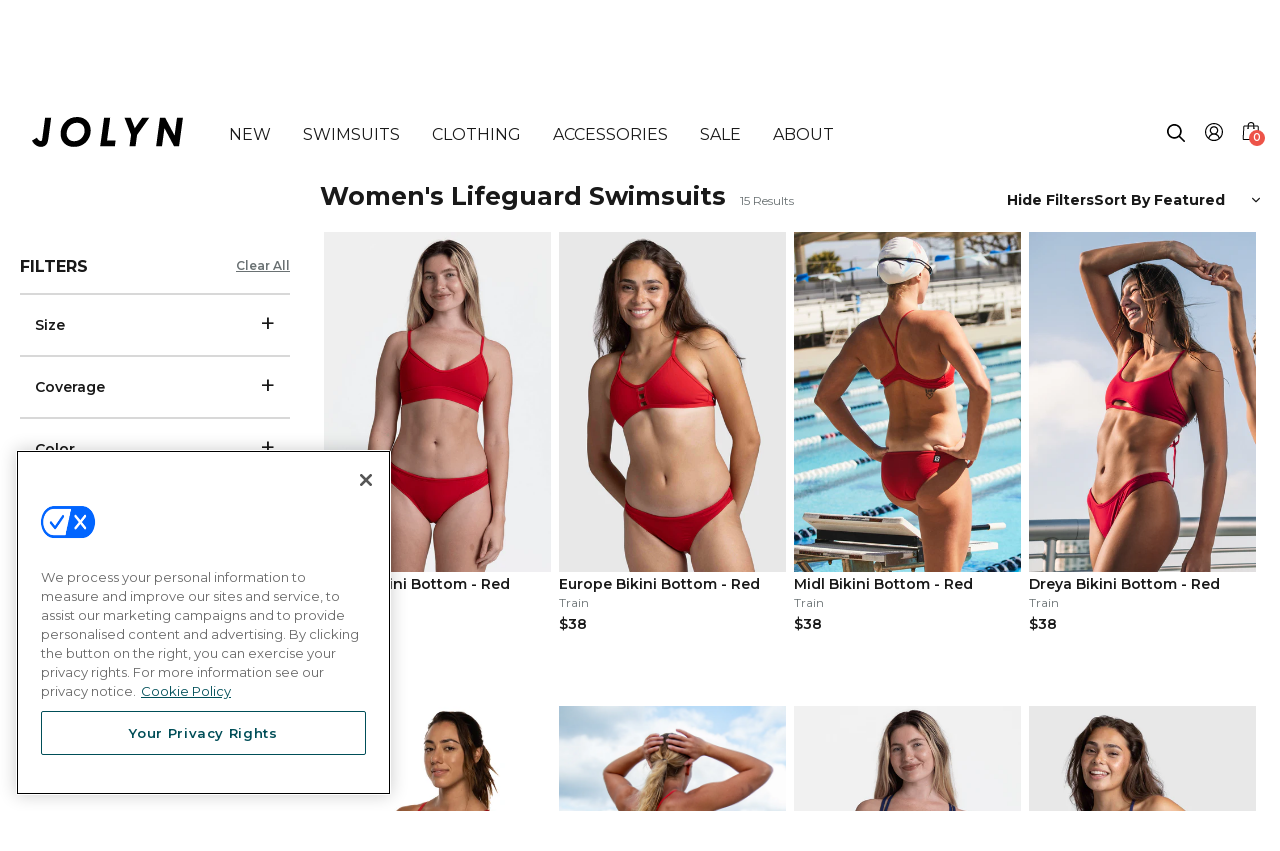

--- FILE ---
content_type: text/css
request_url: https://jolyn.com/cdn/shop/t/416/assets/theme.scss.css?v=120884417439447095431769799336
body_size: 64090
content:
.accordion-measurement-video{max-width:100%}@media (max-width: 767px){.measure-yourself{margin:3em 0 1em}.measure-yourself video{max-width:100%}}@media (min-width: 768px){.measure-yourself{margin:3em 0}.measure-yourself video{max-width:400px}}.desktop-carousel-gallery .yotpo-slider-title-wrapper,.mobile-carousel-gallery .yotpo-slider-title-wrapper{margin-bottom:10px!important}.desktop-carousel-gallery .yotpo-slider-title,.mobile-carousel-gallery .yotpo-slider-title{font-family:Montserrat,sans-serif;font-size:16px!important;font-weight:700!important;position:relative}.desktop-carousel-gallery .yotpo-slider-title:after,.mobile-carousel-gallery .yotpo-slider-title:after{content:"See us in action.";font-family:Montserrat,sans-serif;font-weight:400;margin-left:5px}.mobile-carousel-gallery.mobile-only .yotpo-slider-title-wrapper{text-align:left;padding:0 10px}.text-left{text-align:left}.gift-guide-v2 .text-left{padding-bottom:2px}.gift-guide-v2 .featured-collections{border-bottom:solid 1px #d8d8d8;padding-bottom:20px!important}.shoppable-title{padding:10px 0;text-align:center}@media (min-width: 768px){.shoppable-title{border-top:1px solid #d8d8d8;padding-top:15px}}.surf-lp .surf-hero-frame-2{display:grid;margin:0 auto 3em;max-width:1600px}@media (min-width: 768px){.surf-lp .surf-hero-frame-2{grid-template-columns:repeat(2,1fr)}}.surf-lp .surf-hero-frame-2 .surf-image{background-repeat:no-repeat;background-size:cover}@media (max-width: 767px){.surf-lp .surf-hero-frame-2 .surf-image{background-position:top center;min-height:400px}}@media (min-width: 768px){.surf-lp .surf-hero-frame-2 .surf-image{background-position:top center;min-height:500px}}.surf-lp .surf-hero-frame-2 .surf-content{align-items:center;background:#004f59;color:#fff;display:flex;flex-direction:column;justify-content:center;padding:3em}.surf-lp .surf-hero-frame-2 .surf-content .surf-content-frame{max-width:500px}.surf-lp .surf-hero-frame-2 .surf-content p{color:#fff}.surf-lp .surf-hero-frame{background-repeat:no-repeat;background-size:contain;line-height:0;position:relative}.surf-lp .surf-hero-frame .surf-hero{width:100%}.surf-lp .surf-hero-frame .hero-frame-content{position:absolute;top:0;left:0;right:0;bottom:0}.surf-lp .surf-hero-frame .page-width{height:100%;width:100%}.surf-lp .surf-hero-frame.desktop-only .page-width{display:flex;align-items:flex-end}.surf-lp .surf-hero-frame.mobile-only .page-width{display:flex;justify-content:center}.surf-lp .surf-subhero-content{background:#004f59;color:#fff;margin-bottom:2em;padding:2em 0}.surf-lp .surf-subhero-content *{color:#fff}.surf-lp h3,.surf-lp .h3{color:#004f59;text-align:center;text-transform:uppercase;text-wrap:balance;padding-bottom:.75em}.surf-lp h4,.surf-lp .h4{color:#cdf564;border-bottom:solid 2px #cdf564;padding-bottom:.4em;font-size:1.25em;text-align:center;text-transform:uppercase}.surf-lp .subfeatures{display:grid;gap:1rem}@media (min-width: 768px){.surf-lp .subfeatures{grid-template-columns:repeat(3,1fr)}}.surf-lp .subfeatures>div{background:#004f59}.surf-lp .subfeatures>div>div{padding:15px 15px 20px}.surf-lp .subfeatures h4,.surf-lp .subfeatures .h4{margin-bottom:.5em}.surf-lp .subfeatures p{color:#fff;text-align:center}.surf-lp .wholesale-form{padding-top:5em;padding-bottom:2em}.surf-lp .wholesale-form h3,.surf-lp .wholesale-form .h3{margin-bottom:0;padding-bottom:.25em}.surf-lp .wholesale-form p{margin:0 auto 1.5em;max-width:500px;text-align:center}.surf-lp .wholesale-form .form-frame{display:flex;justify-content:center}.surf-lp .wholesale-form iframe{border:none;box-shadow:5px 5px 56px #00000040;margin:0 auto}.promo-bar__text--secondary{text-wrap:balance}.bold{font-weight:600}.os-e.omega__autocomplete{display:none}.ss__loaded--no-results .products-main-head{display:block!important}.ss__no-results__content{padding-right:10px}@media (max-width: 767px){.ss__inline-banner p{margin-top:5px}.ss__inline-banner p a{font-weight:400}}#compareChartContainer{overflow-x:auto}@media (max-width: 767px){#compareChartContainer{margin:0 -22px;padding:0 22px}#compareChartContainer img{min-width:1045px}}#rebuy-widget-166442{padding:0!important}.grid-test{display:grid;grid-template-columns:repeat(4,1fr);gap:1rem;line-height:normal;overflow-x:auto;padding:0 15px}.grid-test a{display:block}.grid-test a>div{padding:1rem}.grid-test strong{display:block;margin-bottom:.25rem}.grid-test p{color:inherit;margin-bottom:.5rem}.grid-test span{font-weight:700;text-transform:uppercase}.color-print .swatch{background:url(//jolyn.com/cdn/shop/t/416/assets/prints-text-icon.png?v=95114915026600269061768879045) no-repeat;background-size:cover;border-color:transparent}.ss__recommendation__header h3.ss__title,.ss__recommendation__header .ss__title.h3{padding:1rem 0}.cookie-banner{background:#eee;border-radius:.5rem;bottom:6rem;box-shadow:0 1rem 1rem #00000040;display:flex;flex-direction:column;gap:1rem;left:1rem;padding:1rem;position:fixed;right:1rem;max-width:450px;z-index:999998}@media (min-width: 768px){.cookie-banner{bottom:1rem;left:0;margin:0 2rem;right:0}}.cookie-banner p{font-size:14px;margin-bottom:0}.cookie-banner button{background:#000;border:solid 1.5px #000;color:#fff;font-weight:600;padding:.5rem;text-transform:uppercase;white-space:nowrap}.rebuy-cart__checkout-button{width:100%!important}.yotpo-icon-btn[data-v-ac74125e]{border-radius:0!important}.yotpo-bottom-line-scroll-panel{flex-direction:row!important;margin-bottom:5px}.yotpo-star-rating-reviews-summary-text{font-size:14px!important}.yotpo-summary-footer[data-v-30283421]{display:none!important}.yotpo-dropdown-closable .yotpo-selected-value{font-size:14px!important}.yotpo-review-votes-text{font-size:14px}.yotpo-search-filter .yotpo-search-label .yotpo-search-input::placeholder{font-size:18px!important}.mailingWrapper .mailingContent{margin-left:auto}@media (min-width: 768px){.mailingWrapper .mailingContent{width:45%}.mailingWrapper .mailingContent h2,.mailingWrapper .mailingContent .h2,.mailingWrapper .mailingContent p{color:#000!important}.mailingWrapper .mailingContent .newsletter__form-container{border-bottom-color:#000!important}.mailingWrapper .mailingContent input[type=email],.mailingWrapper .mailingContent button{color:#000!important}.mailingWrapper .mailingContent input[type=email]::placeholder{color:#0006!important}}@media (min-width: 1200px){.mailingWrapper .mailingContent{margin-right:10%;width:40%}}@media (min-width: 1400px){.mailingWrapper .mailingContent{margin-right:10%;width:30%}}.more-than-a-swimsuit{display:flex;margin-bottom:1rem!important;background-size:cover}@media (max-width: 767px){.more-than-a-swimsuit{aspect-ratio:786 / 1420;justify-content:center;padding-top:3rem}}@media (min-width: 768px){.more-than-a-swimsuit{align-items:center;background-position:center center;justify-content:flex-end;padding:5rem .5rem}}@media (min-width: 1200px){.more-than-a-swimsuit{padding:12rem 1rem}}@media (max-width: 767px){.more-than-a-swimsuit .mtas-content-frame{height:50%}.more-than-a-swimsuit .mtas-content-frame h3,.more-than-a-swimsuit .mtas-content-frame .h3{font-size:2em}}@media (min-width: 768px){.more-than-a-swimsuit .mtas-content-frame{width:50%}}.more-than-a-swimsuit .copy{text-align:center;margin:0 auto;max-width:350px}.more-than-a-swimsuit .copy h2,.more-than-a-swimsuit .copy .h2{color:#000}.popup-note{background:#f2f2f2;border-radius:.5rem;font-size:14px;margin-top:.5rem;padding:1rem}@media (max-width: 767px){#shopify-section-1552927703637{margin-bottom:calc(-5.5em - 45px);padding-bottom:0}}@media (min-width: 768px){#shopify-section-1552927703637{margin-bottom:-2em!important;padding-bottom:0}}@media (min-width: 768px) and (max-width: 1224px){.desktop-search-trigger label{margin-bottom:0!important;padding-bottom:1px!important}}@media (min-width: 1225px){.desktop-search-trigger label{margin:0;padding:.5rem .6rem!important}}.desktop-search-trigger .xl-search-container{border:none;background:none}@media (min-width: 1225px){.desktop-search-trigger .xl-search-container{align-items:center;display:flex;gap:.5rem;margin-top:-.2rem}}.desktop-search-trigger .xl-search-container label{padding-bottom:initial!important}.desktop-search-trigger .xl-search-container span{border-radius:.25rem;display:none;font-size:13px;opacity:.5}@media (min-width: 1225px){.desktop-search-trigger .xl-search-container span{display:none}}.modal-backdrop{z-index:1002!important}.jolynsider-promo{border-top:1px solid #D8D8D8;display:flex;gap:1rem;padding-top:1rem}.jolynsider-promo div:first-child{flex:0 0 50px}.jolynsider-promo div:last-child{flex:1}.jolynsider-promo h4,.jolynsider-promo .h4{margin-bottom:0}.jolynsider-promo p{font-size:12px;margin:0;padding-top:.25em}.jolynsider-promo a{font-weight:700}@media (min-width: 768px){.jolynxfinis-hero{align-items:center;display:grid;grid-template-columns:repeat(2,minmax(0,1fr))}}.jolynxfinis-hero .image.mobile-only{aspect-ratio:1 / 1;align-items:center;background:url(//jolyn.com/cdn/shop/t/416/assets/jolynxfinis.jpg?v=44388351502096058271768878955) no-repeat;background-size:cover;display:flex;justify-content:center;position:relative}.jolynxfinis-hero .image.mobile-only .text{align-items:center;background:#00000026;color:#fff;display:flex;height:100%;justify-content:center;left:0;position:absolute;text-align:center;top:0;width:100%}.jolynxfinis-hero .image.mobile-only .text h2,.jolynxfinis-hero .image.mobile-only .text .h2{font-size:24px!important}.jolynxfinis-hero .copy{align-items:center;display:flex;justify-content:center;padding:1rem}@media (min-width: 768px){.jolynxfinis-hero .copy{margin-bottom:3rem;padding:1rem 3rem}}.jolynxfinis-hero .copy h1,.jolynxfinis-hero .copy .h1{font-size:34px;font-weight:400!important;text-transform:none!important}.jolynxfinis-hero .copy h1.desktop-only,.jolynxfinis-hero .copy .desktop-only.h1{padding-bottom:1rem}.jolynxfinis-hero .copy h1 span,.jolynxfinis-hero .copy .h1 span{border-bottom:solid 3px #B6E2DE;display:inline-block}.jolynxfinis-hero ul{display:grid;grid-gap:.25rem 2rem;margin-bottom:1rem;padding:0 3rem}@media (min-width: 768px){.jolynxfinis-hero ul{grid-template-columns:repeat(2,minmax(0,1fr));padding:0 2rem}}.jolynxfinis-hero ul li{list-style-type:disc}.jolynxfinis-hero .ctas{display:flex;grid-gap:1rem;justify-content:center}@media (max-width: 767px){.jolynxfinis-hero .ctas{flex-direction:column;margin-bottom:.5rem}}@media (min-width: 768px){.jolynxfinis-hero .ctas{margin:2rem 0}}.footer-callout{overflow:auto}.collection-header.eryn-summer-picks-header{display:flex;padding:0}@media (max-width: 767px){.collection-header.eryn-summer-picks-header{margin:0}}.header-eryn-summer-faves{position:relative;width:100%}.header-eryn-summer-faves .eryn-profile-pic{background:url(//jolyn.com/cdn/shop/t/416/assets/eryn-profile-pic.jpg?v=20640709633090919571768878847);background-size:cover;border-radius:200px;border:solid 3px #fff;height:100px;left:1rem;position:absolute;top:120px;width:100px}@media (min-width: 768px){.header-eryn-summer-faves .eryn-profile-pic{left:2rem}}@media (min-width: 768px){.header-eryn-summer-faves .eryn-profile-pic{border:solid 4px #fff;height:200px;top:70px;width:200px}}.header-eryn-summer-faves .eryn-bg{background:url(//jolyn.com/cdn/shop/t/416/assets/eryns-summer-picks.jpg?v=31967191836557907031768878856);background-position:center center;background-size:cover;height:175px}.header-eryn-summer-faves .eryn-desc{padding-left:20px;padding-top:60px}@media (min-width: 768px){.header-eryn-summer-faves .eryn-desc{padding-left:250px;padding-top:10px}}.header-eryn-summer-faves h1,.header-eryn-summer-faves .h1{font-size:18px;font-weight:600;margin:0;padding:0!important}@media (min-width: 768px){.header-eryn-summer-faves h1,.header-eryn-summer-faves .h1{font-size:24px}}.header-eryn-summer-faves .eryn-summer-filters{display:flex;gap:.5rem;overflow:auto}@media (max-width: 767px){.header-eryn-summer-faves .eryn-summer-filters{padding:10px 20px}}@media (min-width: 768px){.header-eryn-summer-faves .eryn-summer-filters{padding:50px 20px 0}}.header-eryn-summer-faves .eryn-summer-filters a{border:solid 2px #000;font-size:14px;padding:.5rem 2rem;white-space:nowrap}.header-eryn-summer-faves .eryn-summer-filters a.current{background:#000;color:#fff}.scroll-stop{position:relative;height:300px;width:100%;overflow:hidden}.scroll-stop .scroll-stop-slide{position:absolute;display:flex;padding:1vh;top:0;left:0;width:100%;height:36vh;opacity:0;transition:opacity .5s ease-in-out}.scroll-stop .scroll-stop-slide .photo{width:30%;padding:10px}.scroll-stop .scroll-stop-slide .photo img{width:100%;height:auto;object-fit:cover}.scroll-stop .scroll-stop-slide .info{width:70%;padding:10px}.scroll-stop .scroll-stop-slide.active{opacity:1}.scroll-stop .scroll-stop-pager{position:absolute;height:100%;width:30px;right:16px;display:flex;flex-direction:column;justify-content:center;align-items:center}.scroll-stop .scroll-stop-indicator{width:10px;height:10px;border-radius:50%;border:solid 1px black;margin:10px 0;cursor:pointer;transition:background-color .3s ease-in-out}.scroll-stop .scroll-stop-indicator.active{background:#000}@media (max-width: 767px){.desktop-only{display:none}}@media (min-width: 768px){.mobile-only{display:none}}.zeynep .has-submenu>a{background-image:url(//jolyn.com/cdn/shop/t/416/assets/caret3.svg?v=150941688882098911031768878797)}.zeynep .submenu-header{background-image:url(//jolyn.com/cdn/shop/t/416/assets/caret3-reversed.svg?v=178852245559666042591768878797)}.zeynep .menu-featured strong{font-weight:400}.pagination .go-prev>*,.pagination .go-next>*{background-image:url(//jolyn.com/cdn/shop/t/416/assets/caret3.svg?v=150941688882098911031768878797);background-repeat:no-repeat;display:inline-block;height:16px;width:8px}.promo-bar__slider .slick-prev:before,.promo-bar__slider .slick-next:before{background-image:url(//jolyn.com/cdn/shop/t/416/assets/caret4-black.svg?v=133407971956093347831768878798);background-repeat:no-repeat;display:inline-block;height:16px;width:8px}#shopify-section-white_elephant .about_main_content .about__snippet .about__snippet_thumb .about__snippet_thumb_cont:after{background-image:url(//jolyn.com/cdn/shop/t/416/assets/white-elephant-pattern.png?v=150531288801238100451768879444);background-size:cover;background-color:transparent}.rewards-2 .refer figure{background:url(//jolyn.com/cdn/shop/t/416/assets/give10get10.jpg?v=69194629859041203961768878915) no-repeat center center/cover}@media (min-width: 768px){.static-seo-page .product:hover .featured{display:block!important}}.write-question-review-buttons-container,.yotpo-label,.filters-container-title,.suggested-topics{display:none}#shopify-section-header.yotpo-reviews-summary-active{z-index:0}.yotpo-multiple-rating-fields{margin-top:0!important}.mobile-filters-modal .mobile-filters-container .mobile-single-filter .mobile-filter-radio-buttons .mobile-filter-radio-button .radio-selected-color,.yotpo .yotpo-icon-fine-tune:before{color:#191919!important}.mobile-filters-modal .mobile-filters-footer-btn{background:#191919!important}.mobile-filters-modal .mobile-filters-container .mobile-single-filter .mobile-filter-radio-buttons .mobile-filter-radio-button input[type=radio]:checked+.radio-label:before{background-color:#191919!important;border-color:#191919!important}@media (max-width: 767px){.yotpo-bottomline .aggregated-product-related-fields{text-align:center}}.yotpo-bottomline .aggregated-product-related-fields .product-related-fields-item-title{font-size:18px;margin-right:4px;width:initial!important}.yotpo-bottomline .aggregated-product-related-fields .product-related-fields-item-value{font-size:18px!important;padding-right:0}@media (max-width: 767px){.bottom-line-items{display:flex;justify-content:center}}.main-widget .yotpo-reviews-header{padding-bottom:0!important}@media (max-width: 767px){.main-widget .yotpo-reviews-filters{padding:10px 0 5px!important}}@media (min-width: 768px){.main-widget .yotpo-reviews-filters{padding:5px 0 0!important}}.yotpo-drop-down-layout .yotpo-dropdown{left:0!important;right:initial!important}.filters-dropdown .yotpo-dropdown-button{border:none!important;border-radius:0!important;padding-left:0!important;padding-right:0!important;width:initial!important}.filters-dropdown .yotpo-dropdown-button span{font-weight:400!important}.filters-dropdown .yotpo-dropdown-button span.selected{width:initial!important}.yotpo .yotpo-review .yotpo-header .yotpo-header-element .y-label.yotpo-user-name,.yotpo .yotpo-comment .yotpo-header .yotpo-header-element .y-label.yotpo-user-name,.yotpo .yotpo-question .yotpo-header .yotpo-header-element .y-label.yotpo-user-name,.yotpo .yotpo-onsite-upload .yotpo-header .yotpo-header-element .y-label.yotpo-user-name{color:#191919!important}.yotpo .yotpo-nav{margin-bottom:-5px}.yotpo .new-yotpo-small-box{margin-top:0!important}.product-related-fields-item[data-type=Size]{text-transform:uppercase}.product-related-fields-item[data-type=Size] .font-color-gray{color:#000!important}.product-related-fields-item[data-type=Size] .product-related-fields-item-title:after{content:":"}.product-related-fields-item[data-type=Size] .product-related-fields-item-value{font-weight:700;padding-left:4px!important}.yotpo .yotpo-review{width:100%}.yotpo .yotpo-review.yotpo-regular-box{display:flex;flex-direction:column;flex-wrap:wrap;column-gap:2em}@media (min-width: 768px){.yotpo .yotpo-review.yotpo-regular-box{flex-direction:row}}.yotpo .yotpo-review.yotpo-regular-box .yotpo-header .yotpo-icon-profile{display:none}@media (min-width: 768px){.yotpo .yotpo-review.yotpo-regular-box .yotpo-header{flex:0 0 150px}.yotpo .yotpo-review.yotpo-regular-box .yotpo-header .yotpo-header-actions{display:block;float:none;margin-top:5px}}.returns-page button.accordion{background:none;border-top:none;border-right:none;border-bottom:solid 1px rgba(110,110,110,.3);border-left:none;cursor:pointer;display:block;font-size:24px;font-weight:700;padding:1em 0 .5em;position:relative;text-align:left;width:100%}.returns-page button.accordion:after{background-position:center center;background-size:20px 20px;background-repeat:no-repeat;background-image:url(//jolyn.com/cdn/shop/t/416/assets/icon-plus.svg?v=21278529410419035371768878936);content:"";height:30px;position:absolute;right:0;width:30px}.returns-page button.accordion.active:after{background-image:url(//jolyn.com/cdn/shop/t/416/assets/icon-minus.svg?v=95590740697759983611768878935)}@media (min-width: 768px){.yotpo-main{flex:1;margin:0}}.yotpo-main .content-review{line-height:1.5}@media (min-width: 768px){.yotpo-footer{margin-left:0!important;margin-right:30px!important;text-align:right!important}}.yotpo-footer .footer-actions{display:none!important}@media (min-width: 768px){.yotpo-footer .yotpo-icon.yotpo-icon-seperator{display:none!important}}.yotpo-footer .yotpo-grouping-reference{display:none!important}@media (max-width: 767px){.yotpo-footer .label-helpful{margin-right:30px!important}}@media (min-width: 768px){.yotpo-footer .label-helpful{display:block!important;margin-bottom:5px}}@media (min-width: 768px){.yotpo-footer{flex:0 0 200px}}.yotpo-comments-box{border-left:none!important;flex:1 0 100%;margin-left:0!important;margin-top:0!important}.yotpo-comments-box .yotpo-store-owner{margin-right:28px!important}.yotpo-comments-box .yotpo-comment-box{display:flex;flex-direction:column;margin-left:0!important}@media (min-width: 768px){.yotpo-comments-box .yotpo-comment-box{flex-direction:row;margin-top:0!important;padding-top:0!important}}.yotpo-comments-box .yotpo-comment-box .yotpo-main{margin-top:0!important}.collection-page-faq h3,.collection-page-faq .h3{background:transparent!important;border-top:1px solid #D8D8D8!important;font-size:1em!important;padding-bottom:1em!important;padding-right:1em!important}.collection-page-faq div{text-align:left;padding-left:0!important;padding-right:0!important}.collection-page-faq div p{text-align:left}#collegiate-ambassadors h1,#collegiate-ambassadors .h1{font-size:36px;text-align:center;text-transform:uppercase}@media (min-width: 768px){#collegiate-ambassadors h1,#collegiate-ambassadors .h1{font-size:42px}}#collegiate-ambassadors p{font-size:18px;margin:0 auto 1em;max-width:630px;text-align:center}@media (min-width: 768px){#collegiate-ambassadors p{font-size:22px}}#collegiate-ambassadors .faq-teaser{background:#f2f2f280;margin:0 auto;max-width:900px;padding:2em 1em;text-align:center}@media (min-width: 768px){#collegiate-ambassadors .faq-teaser{padding:3em 5em}}#collegiate-ambassadors .faq-section{margin:2em auto 5em;max-width:100%;width:800px}#collegiate-ambassadors .faq-section h3,#collegiate-ambassadors .faq-section .h3{border-top:solid 1px rgba(110,110,110,.3);cursor:pointer;font-size:24px;font-style:normal;padding:1em 0 .5em;position:relative}#collegiate-ambassadors .faq-section h3 .ui-accordion-header-icon,#collegiate-ambassadors .faq-section .h3 .ui-accordion-header-icon{background-position:center center;background-size:20px 20px;background-repeat:no-repeat;background-image:url(//jolyn.com/cdn/shop/t/416/assets/icon-plus.svg?v=21278529410419035371768878936);height:30px;position:absolute;right:0;width:30px}#collegiate-ambassadors .faq-section h3.ui-state-active .ui-accordion-header-icon,#collegiate-ambassadors .faq-section .ui-state-active.h3 .ui-accordion-header-icon{background-image:url(//jolyn.com/cdn/shop/t/416/assets/icon-minus.svg?v=95590740697759983611768878935)}#collegiate-ambassadors .faq-section h3+div,#collegiate-ambassadors .faq-section .h3+div{margin-bottom:1em}#collegiate-ambassadors .faq-section div a{font-weight:700}#collegiate-ambassadors .faq-section h4,#collegiate-ambassadors .faq-section .h4{font-weight:400;font-size:24px}#collegiate-ambassadors .faq-section p{font-size:16px;text-align:left;max-width:100%;width:800px}#collegiate-ambassadors .collegiate-form{margin:0 auto;width:800px;max-width:100%}#collegiate-ambassadors .collegiate-form>form{padding-top:2em}#collegiate-ambassadors .collegiate-form>form>div{margin-bottom:1em}@media (min-width: 768px){#collegiate-ambassadors .collegiate-form .name-row{display:grid;grid-template-columns:repeat(2,1fr);gap:2em}}@media (max-width: 767px){#collegiate-ambassadors .collegiate-form .name-row div:first-child{margin-bottom:1em}}#collegiate-ambassadors .collegiate-form label{display:block;padding-bottom:.25em}#collegiate-ambassadors .collegiate-form select{font-size:14px;width:100%}#collegiate-ambassadors .collegiate-form input[type=text],#collegiate-ambassadors .collegiate-form input[type=email],#collegiate-ambassadors .collegiate-form textarea{width:100%}#collegiate-ambassadors .collegiate-form #my-form-status:not(:empty){background:#8fd2cb;margin-top:10px;max-width:initial;padding:1em}.supergirl-form #my-form-status:not(:empty){background:#8fd2cb;margin-top:10px;max-width:initial;padding:1em}.collegiate-grid{display:grid;grid-gap:2em;margin:3em 0}@media (min-width: 768px){.collegiate-grid{grid-template-columns:repeat(4,1fr)}}@media (min-width: 768px){.collegiate-grid{margin:5em 0}}.collegiate-grid picture{display:block}.collegiate-grid .card{box-shadow:0 4px 4px #0000001a}.collegiate-grid .profile{padding:5px 10px 10px}.collegiate-grid .name-row{border-bottom:solid 1px rgba(109,110,108,.25);margin-bottom:8px;padding-bottom:8px}.collegiate-grid .school{font-size:15px}.collegiate-grid ul{margin:0;padding:0}.collegiate-grid ul li{list-style:none;padding-top:5px}.collegiate-grid ul li a{background-position:left center;background-size:20px 20px;background-repeat:no-repeat;display:block;padding:2px 0 2px 26px;position:relative}.collegiate-grid ul li.tiktok a{background-image:url(//jolyn.com/cdn/shop/t/416/assets/icon-tiktok.svg?v=102876626417693387431768878939)}.collegiate-grid ul li.instagram a{background-image:url(//jolyn.com/cdn/shop/t/416/assets/icon-instagram.svg?v=901642281979199771768878933)}.nav2-mobile-menu nav.active .has-image aside a{background:#fff}.nav2-mobile-menu .menu-featured.has-image{margin-bottom:-1em!important}@media (max-width: 767px){.nav2-mobile-menu ul.menu-container>li{border-top:solid 1px #ddd}.nav2-mobile-menu .menu-about nav{display:flex;flex-direction:column}.nav2-mobile-menu .menu-about nav a{padding:.5em 0}}.eventWrap{background:#f2f2f2;margin-bottom:3em!important}.eventWrap .pagination{padding-top:0}.eventWrap .pagination .btn-link{color:#191919}.van-events .img-box{background:url(//jolyn.com/cdn/shop/t/416/assets/van-events.jpg?v=122618726961486940841768879433);background-size:cover;position:relative}.van-events .img-box:before{background:#00000040;bottom:0;content:"";left:0;position:absolute;right:0;top:0}.van-events .img-box img{visibility:hidden}.klaviyo-form-XvSSe7 input[type=email],.klaviyo-form-XvSSe7 button,.klaviyo-form-XvSSe7 .ql-font-nunito-sans,.klaviyo-form-XvSSe7 .ql-font-helvetica-neue,.klaviyo-form-VE7YCu input[type=email],.klaviyo-form-VE7YCu button,.klaviyo-form-VE7YCu .ql-font-nunito-sans,.klaviyo-form-VE7YCu .ql-font-helvetica-neue{font-family:Montserrat!important;font-weight:700}.klaviyo-form-XvSSe7 input[type=email]::placeholder,.klaviyo-form-XvSSe7 button::placeholder,.klaviyo-form-XvSSe7 .ql-font-nunito-sans::placeholder,.klaviyo-form-XvSSe7 .ql-font-helvetica-neue::placeholder,.klaviyo-form-VE7YCu input[type=email]::placeholder,.klaviyo-form-VE7YCu button::placeholder,.klaviyo-form-VE7YCu .ql-font-nunito-sans::placeholder,.klaviyo-form-VE7YCu .ql-font-helvetica-neue::placeholder{font-family:Montserrat!important}.klaviyo-form-XvSSe7 .form-row p,.klaviyo-form-VE7YCu .form-row p{padding-left:0!important}.klaviyo-form-VE7YCu{border:solid 2px #333}.klaviyo-form-VE7YCu .go717997462{background:#333!important;color:#fff!important}.klaviyo-form-VE7YCu .go717997462:hover{background:#000!important}.footer-signup-form div{border:solid 2px #333;display:flex;font-weight:600}.footer-signup-form input[type=email]{background:transparent;flex:1;font-size:14px;font-weight:700}.footer-signup-form input[type=email]::placeholder{font-size:14px;opacity:.5}.footer-signup-form input[type=email]:hover{outline:none}.footer-signup-form input[type=email]:focus-visible{outline:none}.footer-signup-form #my-form-status{color:green;font-weight:700}.footer-signup-form #my-form-status:empty{display:none}.footer-signup-form button{background:#333;border:none;color:#fff;font-size:14px;font-weight:700;padding-left:10px;padding-right:10px;text-transform:uppercase}.footer-signup-form button:hover{background:#000}.klaviyo-form-XvSSe7 input[type=email]{color:#fff!important;padding-left:0!important}.klaviyo-form-XvSSe7 input[type=email]::placeholder{color:#fff!important}.klaviyo-form-XvSSe7 button{color:#fff!important}.nice-select:after{background:url(//jolyn.com/cdn/shop/t/416/assets/caret2.svg?v=109427910449882937751768878797)}.jolynsider-sale-promo{background:url(//jolyn.com/cdn/shop/t/416/assets/jolynsider-sale-promo.jpg?v=3878206965068102171768878954) no-repeat center;background-size:cover;text-align:center;margin:2em 0 1em .5em;padding:7em 1em;width:100%}@media (min-width: 768px) and (max-width: 1023px){.jolynsider-sale-promo{margin:2em 0 1em;padding:4em .5em}}@media (min-width: 1024px){.jolynsider-sale-promo{margin:2em -1em 1em;padding:4em 1em}}.jolynsider-sale-promo h3,.jolynsider-sale-promo .h3{font-style:normal;font-size:2em}@media (min-width: 768px){.jolynsider-sale-promo h3,.jolynsider-sale-promo .h3{font-size:1.25em}}.jolynsider-sale-promo .btn,.jolynsider-sale-promo .shopify-payment-button .shopify-payment-button__button--unbranded,.shopify-payment-button .jolynsider-sale-promo .shopify-payment-button__button--unbranded{background:transparent;color:#000;border:solid 4px #000}.secret-sale-overlay{background:#fbf8f8bf;height:100vh;left:0;position:fixed;top:0;width:100%;z-index:1}.secret-sale-access-form{align-items:center;background:#1e1e1e;color:#fff;display:flex;flex-direction:column;left:0;margin:1em;overflow:auto;padding:2em 1em;position:fixed;text-align:center;z-index:10}@media (max-width: 767px){.secret-sale-access-form{height:calc(100vh - 170px)}}@media (min-width: 768px){.secret-sale-access-form{justify-content:center}}@media (max-width: 767px){.secret-sale-access-form{top:120px;width:calc(100% - 2em)}}@media (min-width: 768px){.secret-sale-access-form{left:calc(50% - 250px);top:220px;width:500px}}.secret-sale-access-form h3,.secret-sale-access-form .h3{font-size:28px;text-align:center;text-transform:uppercase}.secret-sale-access-form p,.secret-sale-access-form a{color:#fff}.secret-sale-access-form .btn,.secret-sale-access-form .shopify-payment-button .shopify-payment-button__button--unbranded,.shopify-payment-button .secret-sale-access-form .shopify-payment-button__button--unbranded{border:solid 1px rgba(255,255,255,.25);width:100%!important}.sale-ended{font-size:16px}.category-tiles{gap:1em;margin:20px 1em 1em}@media (max-width: 767px){.category-tiles{display:grid;grid-template-columns:repeat(2,1fr);grid-template-rows:repeat(7,1fr);grid-auto-flow:column;text-align:center}}@media (min-width: 768px){.category-tiles{display:flex;justify-content:space-between;padding:0 2em}}.category-tiles a{font-weight:700;font-style:italic}.subtitle .secret_sale_countdown{display:block;font-weight:700;font-size:24px;margin-top:3px}.category-thumbs{display:grid;grid-gap:1em;grid-template-columns:repeat(1,1fr);margin-top:30px}@media (min-width: 768px){.category-thumbs{grid-template-columns:repeat(3,1fr)}}.category-thumbs a{background-color:#a9e4de;background-size:cover;background-position:center;background-repeat:no-repeat;color:#fff;height:0;padding-bottom:100%;position:relative;text-shadow:0 5px 20px rgba(0,0,0,.25);text-transform:uppercase}.category-thumbs a:after{background-color:#0000;transition:background-color .5s ease}.category-thumbs a:hover h3,.category-thumbs a:hover .h3{color:#fff}.category-thumbs a:hover:after{background-color:#00000040;bottom:0;content:"";left:0;position:absolute;right:0;top:0;transition:background-color .75s ease}.category-thumbs h3,.category-thumbs .h3{left:0;position:absolute;text-align:center;top:calc(50% - .5em);width:100%;z-index:10}.sponsor-logos{display:flex;flex-wrap:wrap;justify-content:space-around;max-width:1200px;margin:1em auto}.sponsor-logos img{margin:0 1em;max-height:40px}.special-collection .hero-frame{margin-bottom:2em}.special-collection .hero{height:initial}.special-collection .hero img.hero-invisible{visibility:hidden;width:100%}.customer-promo{background:#fdfbe3;border:solid 2px #000;font-size:16px;padding:2em 1em;text-align:center}.customer-promo h3,.customer-promo .h3{font-style:normal}@media (max-width: 767px){.gift-guide-2021-frame{display:flex;justify-content:center;flex-direction:column}.gift-guide-2021-frame ul{display:flex;overflow:auto;padding:.5em}.gift-guide-2021-frame ul li{font-weight:700;font-size:.8em}.gift-guide-2021-frame ul li:not(:first-child){margin-left:.5em}.gift-guide-2021-frame ul li a{display:flex;padding:.25em}.gift-guide-2021-frame ul li.current a{border-bottom:solid 4px #A8E8E6}.gift-guide-2021-frame .products-list .product{width:calc(50% - 10px)}}@media (min-width: 768px){.no-left-sidebar li.product{width:33%}}@media (min-width: 1200px){.no-left-sidebar li.product{width:25%}}@media (max-width: 767px){.special-template,.collection-main-container,.gift-guide-2020-frame{display:flex;justify-content:center;flex-direction:column}.special-template .special-mobile-nav .special-nav,.collection-main-container .special-mobile-nav .special-nav,.gift-guide-2020-frame .special-mobile-nav .special-nav{flex-direction:row}.special-template ul,.collection-main-container ul,.gift-guide-2020-frame ul{display:flex;justify-content:flex-start;overflow:auto;padding:.5em}.special-template ul li,.collection-main-container ul li,.gift-guide-2020-frame ul li{font-weight:700;font-size:.8em}.special-template ul li:not(:first-child),.collection-main-container ul li:not(:first-child),.gift-guide-2020-frame ul li:not(:first-child){margin-left:.5em}.special-template ul li a,.collection-main-container ul li a,.gift-guide-2020-frame ul li a{display:flex}.special-template ul li.current a,.collection-main-container ul li.current a,.gift-guide-2020-frame ul li.current a{border-bottom:solid 4px #A8E8E6}.special-template ul.color,.collection-main-container ul.color,.gift-guide-2020-frame ul.color{flex-wrap:wrap}.special-template ul.color li,.collection-main-container ul.color li,.gift-guide-2020-frame ul.color li{margin-left:0;margin-right:.5em}.special-template ul.color li:first-child,.collection-main-container ul.color li:first-child,.gift-guide-2020-frame ul.color li:first-child{margin-left:0}.special-template .products-list .product,.collection-main-container .products-list .product,.gift-guide-2020-frame .products-list .product{width:calc(50% - 10px)}}.special-mobile-nav{display:flex;justify-content:flex-start!important}@media (min-width: 769px){.special-mobile-nav{display:none}}.special-mobile-nav select,.special-mobile-nav .nice-select{margin:0 1em 1em!important;width:100%!important}.special-mobile-nav ul.special-nav{display:flex;gap:.5em;overflow:auto;padding:.5em}.special-mobile-nav ul.special-nav li{font-weight:400;font-size:.8em;text-transform:uppercase;white-space:nowrap}.special-mobile-nav ul.special-nav li a{border:solid 1px #6E6E6C;color:#6e6e6c;display:flex;padding:.5em .8em}.special-mobile-nav ul.special-nav li.current a,.special-mobile-nav ul.special-nav li.current span{border-bottom:solid 4px #A8E8E6}ul.gift-guide-nav .current{font-weight:700}.special-mobile-nav{display:flex;justify-content:center}@media (min-width: 768px){.special-mobile-nav{display:none}}.special-mobile-nav ul.special-nav{align-items:center;display:flex;overflow:auto;padding:.5em}.special-mobile-nav ul.special-nav li{font-weight:700;font-size:.8em;text-transform:uppercase;white-space:nowrap}.special-mobile-nav ul.special-nav li.home-link a{position:relative}.special-mobile-nav ul.special-nav li.home-link a:after{content:"/";display:none;padding-left:.25em}.special-mobile-nav ul.special-nav li:not(:first-child){margin-left:.5em}.special-mobile-nav ul.special-nav li a,.special-mobile-nav ul.special-nav li span{border:solid 1px #6E6E6C;color:#6e6e6c;display:flex;font-size:14px;font-weight:400;padding:.5em .8em;text-transform:none}.special-mobile-nav ul.special-nav li.current a{border-bottom:solid 4px #A8E8E6}.special-template-v2{padding-top:1em}.special-template-v2 .special-template-v2{padding-top:0}.special-template-v2 .sort-menu{align-items:center;display:flex}.special-template-v2 .sort-menu .btn.btn--secondary,.special-template-v2 .sort-menu .shopify-payment-button .btn--secondary.shopify-payment-button__button--unbranded,.shopify-payment-button .special-template-v2 .sort-menu .btn--secondary.shopify-payment-button__button--unbranded{margin-right:1em}@media (max-width: 1280px){.special-template-v2 .plp-sidebar{max-width:220px}}.special-template-v2 .products-list{margin:0}.special-template-v2 .interstitial{margin-bottom:2em;position:relative;width:100%}.special-template-v2 .fit-tip{padding:1em 1em 3em;width:100%}.special-template-v2 .fit-tip p{font-size:18px;text-align:center;width:750px;max-width:100%}@media (min-width: 768px){.special-template-v2 .fit-tip p{text-align:left}}.special-template-v2 .interstitial_full_width_block{align-items:flex-start;display:flex;flex-direction:column;justify-content:flex-end;margin-top:-2em;padding-bottom:150%;position:relative;width:100%}@media (min-width: 768px){.special-template-v2 .interstitial_full_width_block{padding-bottom:50%}}.special-template-v2 .interstitial_full_width_block:before{background:linear-gradient(180deg,#0000 50%,#0003 68%,#000);bottom:0;content:"";left:0;opacity:.5;position:absolute;top:0;width:100%;z-index:10}.special-template-v2 .interstitial_full_width_block .image{background-position:center 60%;background-repeat:no-repeat;background-size:cover;bottom:0;left:0;position:absolute;top:0;width:100%}@media (min-width: 768px){.special-template-v2 .interstitial_full_width_block .image{background-position:center 60%}}.special-template-v2 .interstitial_full_width_block a{bottom:0;color:#fff;display:block;left:0;position:absolute;padding:2em;z-index:11}.special-template-v2 .interstitial_full_width_block a p{color:#fff}.special-template-v2 .interstitial_full_width_block a p.big{font-size:32px;margin:0;padding-bottom:.2em}.special-template-v2 .interstitial_full_width_block a p.small{font-size:15px}.special-template-v2 .interstitial_full_width_block a .btn,.special-template-v2 .interstitial_full_width_block a .shopify-payment-button .shopify-payment-button__button--unbranded,.shopify-payment-button .special-template-v2 .interstitial_full_width_block a .shopify-payment-button__button--unbranded{border-color:#fff;color:#fff}#shopify-section-blog-template{padding-top:40px}#shopify-section-coverage_guide,#shopify-section-collegiate-ambassadors,#shopify-section-jopros-profile,#shopify-section-about,.page-container h1,.page-container .h1{padding-top:25px}div[data-section-id=collection-template] .special-mobile-nav .nice-select,div[data-section-id=collection-template-quick-add] .special-mobile-nav .nice-select,.special-template .special-mobile-nav .nice-select,.special-template-v2 .special-mobile-nav .nice-select,.gift-guide-2020-frame .special-mobile-nav .nice-select,.collection-yoga-essentials-by-tia-blanco .special-mobile-nav .nice-select{margin:0 1em 1em!important}div[data-section-id=collection-template] .page-width,div[data-section-id=collection-template] .collection-main-container,div[data-section-id=collection-template-quick-add] .page-width,div[data-section-id=collection-template-quick-add] .collection-main-container,.special-template .page-width,.special-template .collection-main-container,.special-template-v2 .page-width,.special-template-v2 .collection-main-container,.gift-guide-2020-frame .page-width,.gift-guide-2020-frame .collection-main-container,.collection-yoga-essentials-by-tia-blanco .page-width,.collection-yoga-essentials-by-tia-blanco .collection-main-container{max-width:2000px}@media (max-width: 767px){div[data-section-id=collection-template] .page-width.page-width,div[data-section-id=collection-template] .collection-main-container.page-width,div[data-section-id=collection-template-quick-add] .page-width.page-width,div[data-section-id=collection-template-quick-add] .collection-main-container.page-width,.special-template .page-width.page-width,.special-template .collection-main-container.page-width,.special-template-v2 .page-width.page-width,.special-template-v2 .collection-main-container.page-width,.gift-guide-2020-frame .page-width.page-width,.gift-guide-2020-frame .collection-main-container.page-width,.collection-yoga-essentials-by-tia-blanco .page-width.page-width,.collection-yoga-essentials-by-tia-blanco .collection-main-container.page-width{padding:0}}div[data-section-id=collection-template] .products-main-container,div[data-section-id=collection-template-quick-add] .products-main-container,.special-template .products-main-container,.special-template-v2 .products-main-container,.gift-guide-2020-frame .products-main-container,.collection-yoga-essentials-by-tia-blanco .products-main-container{max-width:1700px}div[data-section-id=collection-template] .product,div[data-section-id=collection-template-quick-add] .product,.special-template .product,.special-template-v2 .product,.gift-guide-2020-frame .product,.collection-yoga-essentials-by-tia-blanco .product{padding:0 4px}@media (min-width: 768px){div[data-section-id=collection-template] .product,div[data-section-id=collection-template-quick-add] .product,.special-template .product,.special-template-v2 .product,.gift-guide-2020-frame .product,.collection-yoga-essentials-by-tia-blanco .product{width:calc(50% - 5px)}}@media (min-width: 1280px){div[data-section-id=collection-template] .product,div[data-section-id=collection-template-quick-add] .product,.special-template .product,.special-template-v2 .product,.gift-guide-2020-frame .product,.collection-yoga-essentials-by-tia-blanco .product{width:25%}}div[data-section-id=collection-template] .products-list,div[data-section-id=collection-template-quick-add] .products-list,.special-template .products-list,.special-template-v2 .products-list,.gift-guide-2020-frame .products-list,.collection-yoga-essentials-by-tia-blanco .products-list{padding:0!important}@media (max-width: 767px){div[data-section-id=collection-template] .products-list,div[data-section-id=collection-template-quick-add] .products-list,.special-template .products-list,.special-template-v2 .products-list,.gift-guide-2020-frame .products-list,.collection-yoga-essentials-by-tia-blanco .products-list{margin:10px 0 0}}.collection-description h2,.collection-description .h2{font-style:normal}.collection-description p{font-size:14px}@media (max-width: 767px){.collection-description{padding-left:20px;padding-right:20px}}.special-template-v2 .mobile-main-title,.special-template .mobile-main-title{display:none}.special-template-v2 .mobile-filter-menu,.special-template .mobile-filter-menu{display:flex}@media (max-width: 768px){.special-template-v2 .plp-sidebar .desktop-only,.special-template .plp-sidebar .desktop-only{display:none}}.special-template-v2 .plp-sidebar .desktop-only h4,.special-template-v2 .plp-sidebar .desktop-only .h4,.special-template .plp-sidebar .desktop-only h4,.special-template .plp-sidebar .desktop-only .h4{padding-top:.5em}.special-template-v2 .plp-sidebar .desktop-only ul,.special-template .plp-sidebar .desktop-only ul{margin-bottom:2em}.special-template-v2 .plp-sidebar .desktop-only ul li a,.special-template .plp-sidebar .desktop-only ul li a{border-left:solid 4px transparent;display:flex;margin-top:.25em;margin-bottom:.25em;padding:.1em .5em}.special-template-v2 .plp-sidebar .desktop-only ul li a:hover,.special-template .plp-sidebar .desktop-only ul li a:hover{border-left:solid 4px #eee}.special-template-v2 .plp-sidebar .desktop-only ul li.current a,.special-template .plp-sidebar .desktop-only ul li.current a{border-left:solid 4px #A8E8E6}#shopify-section-collection-template-courtney-conlogue .landing_hero,#shopify-section-collection-template-swim-tia .landing_hero,#shopify-section-collection-template-yoga-tia .landing_hero{margin-bottom:0!important}#shopify-section-collection-template-courtney-conlogue .mobile-filter-menu,#shopify-section-collection-template-swim-tia .mobile-filter-menu,#shopify-section-collection-template-yoga-tia .mobile-filter-menu,#shopify-section-collection-template-quick-add .mobile-filter-menu,#shopify-section-collection-template-special .mobile-filter-menu{border-top:1px solid #D8D8D8;border-bottom:1px solid #D8D8D8}@media (min-width: 768px){#shopify-section-collection-template-courtney-conlogue .mobile-filter-menu,#shopify-section-collection-template-swim-tia .mobile-filter-menu,#shopify-section-collection-template-yoga-tia .mobile-filter-menu,#shopify-section-collection-template-quick-add .mobile-filter-menu,#shopify-section-collection-template-special .mobile-filter-menu{display:none}}#shopify-section-collection-template-courtney-conlogue .mobile-filter-menu button,#shopify-section-collection-template-swim-tia .mobile-filter-menu button,#shopify-section-collection-template-yoga-tia .mobile-filter-menu button,#shopify-section-collection-template-quick-add .mobile-filter-menu button,#shopify-section-collection-template-special .mobile-filter-menu button{flex:1;font-size:16px;line-height:25px;padding:8px 0 12px;text-transform:uppercase;font-weight:700;background-color:#fff;border:none;cursor:pointer;outline:0}#shopify-section-collection-template-courtney-conlogue .mobile-filter-menu button:not(:first-child),#shopify-section-collection-template-swim-tia .mobile-filter-menu button:not(:first-child),#shopify-section-collection-template-yoga-tia .mobile-filter-menu button:not(:first-child),#shopify-section-collection-template-quick-add .mobile-filter-menu button:not(:first-child),#shopify-section-collection-template-special .mobile-filter-menu button:not(:first-child){border-left:1px solid #D8D8D8}#shopify-section-collection-template-courtney-conlogue .mobile-filter-menu .category-grid-container,#shopify-section-collection-template-swim-tia .mobile-filter-menu .category-grid-container,#shopify-section-collection-template-yoga-tia .mobile-filter-menu .category-grid-container,#shopify-section-collection-template-quick-add .mobile-filter-menu .category-grid-container,#shopify-section-collection-template-special .mobile-filter-menu .category-grid-container{background-image:url(//jolyn.com/cdn/shop/t/416/assets/guide-guide-2020-background-desktop.png?v=71503845874043454291768878916);background-size:cover;background-position:bottom center;background-repeat:no-repeat;padding-top:4em}@media (min-width: 768px){#shopify-section-collection-template-courtney-conlogue .mobile-filter-menu .category-grid-container,#shopify-section-collection-template-swim-tia .mobile-filter-menu .category-grid-container,#shopify-section-collection-template-yoga-tia .mobile-filter-menu .category-grid-container,#shopify-section-collection-template-quick-add .mobile-filter-menu .category-grid-container,#shopify-section-collection-template-special .mobile-filter-menu .category-grid-container{margin-bottom:2em}}#shopify-section-collection-template-courtney-conlogue .mobile-filter-menu .category-grid-container>h1,#shopify-section-collection-template-courtney-conlogue .mobile-filter-menu .category-grid-container>.h1,#shopify-section-collection-template-courtney-conlogue .mobile-filter-menu .category-grid-container>p,#shopify-section-collection-template-swim-tia .mobile-filter-menu .category-grid-container>h1,#shopify-section-collection-template-swim-tia .mobile-filter-menu .category-grid-container>.h1,#shopify-section-collection-template-swim-tia .mobile-filter-menu .category-grid-container>p,#shopify-section-collection-template-yoga-tia .mobile-filter-menu .category-grid-container>h1,#shopify-section-collection-template-yoga-tia .mobile-filter-menu .category-grid-container>.h1,#shopify-section-collection-template-yoga-tia .mobile-filter-menu .category-grid-container>p,#shopify-section-collection-template-quick-add .mobile-filter-menu .category-grid-container>h1,#shopify-section-collection-template-quick-add .mobile-filter-menu .category-grid-container>.h1,#shopify-section-collection-template-quick-add .mobile-filter-menu .category-grid-container>p,#shopify-section-collection-template-special .mobile-filter-menu .category-grid-container>h1,#shopify-section-collection-template-special .mobile-filter-menu .category-grid-container>.h1,#shopify-section-collection-template-special .mobile-filter-menu .category-grid-container>p{color:#fff;text-align:center}#shopify-section-collection-template-courtney-conlogue .mobile-filter-menu .category-grid-container>h1,#shopify-section-collection-template-courtney-conlogue .mobile-filter-menu .category-grid-container>.h1,#shopify-section-collection-template-swim-tia .mobile-filter-menu .category-grid-container>h1,#shopify-section-collection-template-swim-tia .mobile-filter-menu .category-grid-container>.h1,#shopify-section-collection-template-yoga-tia .mobile-filter-menu .category-grid-container>h1,#shopify-section-collection-template-yoga-tia .mobile-filter-menu .category-grid-container>.h1,#shopify-section-collection-template-quick-add .mobile-filter-menu .category-grid-container>h1,#shopify-section-collection-template-quick-add .mobile-filter-menu .category-grid-container>.h1,#shopify-section-collection-template-special .mobile-filter-menu .category-grid-container>h1,#shopify-section-collection-template-special .mobile-filter-menu .category-grid-container>.h1{font-size:3em;text-transform:uppercase}#shopify-section-collection-template-courtney-conlogue .mobile-filter-menu .category-grid,#shopify-section-collection-template-swim-tia .mobile-filter-menu .category-grid,#shopify-section-collection-template-yoga-tia .mobile-filter-menu .category-grid,#shopify-section-collection-template-quick-add .mobile-filter-menu .category-grid,#shopify-section-collection-template-special .mobile-filter-menu .category-grid{display:grid;grid-template-rows:1fr 1fr;margin:0 auto;max-width:1200px}@media (max-width: 767px){#shopify-section-collection-template-courtney-conlogue .mobile-filter-menu .category-grid,#shopify-section-collection-template-swim-tia .mobile-filter-menu .category-grid,#shopify-section-collection-template-yoga-tia .mobile-filter-menu .category-grid,#shopify-section-collection-template-quick-add .mobile-filter-menu .category-grid,#shopify-section-collection-template-special .mobile-filter-menu .category-grid{gap:.5em .5em;grid-template-columns:repeat(3,1fr);padding:1em;grid-template-areas:". . ." ". . ."}#shopify-section-collection-template-courtney-conlogue .mobile-filter-menu .category-grid li:nth-child(7),#shopify-section-collection-template-courtney-conlogue .mobile-filter-menu .category-grid li:nth-child(8),#shopify-section-collection-template-swim-tia .mobile-filter-menu .category-grid li:nth-child(7),#shopify-section-collection-template-swim-tia .mobile-filter-menu .category-grid li:nth-child(8),#shopify-section-collection-template-yoga-tia .mobile-filter-menu .category-grid li:nth-child(7),#shopify-section-collection-template-yoga-tia .mobile-filter-menu .category-grid li:nth-child(8),#shopify-section-collection-template-quick-add .mobile-filter-menu .category-grid li:nth-child(7),#shopify-section-collection-template-quick-add .mobile-filter-menu .category-grid li:nth-child(8),#shopify-section-collection-template-special .mobile-filter-menu .category-grid li:nth-child(7),#shopify-section-collection-template-special .mobile-filter-menu .category-grid li:nth-child(8){display:none}}@media (min-width: 768px){#shopify-section-collection-template-courtney-conlogue .mobile-filter-menu .category-grid,#shopify-section-collection-template-swim-tia .mobile-filter-menu .category-grid,#shopify-section-collection-template-yoga-tia .mobile-filter-menu .category-grid,#shopify-section-collection-template-quick-add .mobile-filter-menu .category-grid,#shopify-section-collection-template-special .mobile-filter-menu .category-grid{gap:1em 1em;grid-template-columns:repeat(4,1fr);grid-template-areas:". . . ." ". . . .";padding:3em}}#shopify-section-collection-template-courtney-conlogue .mobile-filter-menu .category-grid li,#shopify-section-collection-template-swim-tia .mobile-filter-menu .category-grid li,#shopify-section-collection-template-yoga-tia .mobile-filter-menu .category-grid li,#shopify-section-collection-template-quick-add .mobile-filter-menu .category-grid li,#shopify-section-collection-template-special .mobile-filter-menu .category-grid li{position:relative;list-style:none;width:100%}#shopify-section-collection-template-courtney-conlogue .mobile-filter-menu .category-grid li:before,#shopify-section-collection-template-swim-tia .mobile-filter-menu .category-grid li:before,#shopify-section-collection-template-yoga-tia .mobile-filter-menu .category-grid li:before,#shopify-section-collection-template-quick-add .mobile-filter-menu .category-grid li:before,#shopify-section-collection-template-special .mobile-filter-menu .category-grid li:before{content:"";display:inline-block;width:1px;height:0;padding-bottom:150%}#shopify-section-collection-template-courtney-conlogue .mobile-filter-menu .category-grid li#best-sellers a,#shopify-section-collection-template-swim-tia .mobile-filter-menu .category-grid li#best-sellers a,#shopify-section-collection-template-yoga-tia .mobile-filter-menu .category-grid li#best-sellers a,#shopify-section-collection-template-quick-add .mobile-filter-menu .category-grid li#best-sellers a,#shopify-section-collection-template-special .mobile-filter-menu .category-grid li#best-sellers a{background-image:url(//jolyn.com/cdn/shop/t/416/assets/category-bestsellers.png?v=97733476669347621791768878801)}#shopify-section-collection-template-courtney-conlogue .mobile-filter-menu .category-grid li#cozy-loungewear a,#shopify-section-collection-template-swim-tia .mobile-filter-menu .category-grid li#cozy-loungewear a,#shopify-section-collection-template-yoga-tia .mobile-filter-menu .category-grid li#cozy-loungewear a,#shopify-section-collection-template-quick-add .mobile-filter-menu .category-grid li#cozy-loungewear a,#shopify-section-collection-template-special .mobile-filter-menu .category-grid li#cozy-loungewear a{background-image:url(//jolyn.com/cdn/shop/t/416/assets/category-loungewear.png?v=52414920771698690721768878802)}#shopify-section-collection-template-courtney-conlogue .mobile-filter-menu .category-grid li#activewear-gifts a,#shopify-section-collection-template-swim-tia .mobile-filter-menu .category-grid li#activewear-gifts a,#shopify-section-collection-template-yoga-tia .mobile-filter-menu .category-grid li#activewear-gifts a,#shopify-section-collection-template-quick-add .mobile-filter-menu .category-grid li#activewear-gifts a,#shopify-section-collection-template-special .mobile-filter-menu .category-grid li#activewear-gifts a{background-image:url(//jolyn.com/cdn/shop/t/416/assets/category-activewear.png?v=133988382016856798891768878800)}#shopify-section-collection-template-courtney-conlogue .mobile-filter-menu .category-grid li#stocking-stuffers a,#shopify-section-collection-template-swim-tia .mobile-filter-menu .category-grid li#stocking-stuffers a,#shopify-section-collection-template-yoga-tia .mobile-filter-menu .category-grid li#stocking-stuffers a,#shopify-section-collection-template-quick-add .mobile-filter-menu .category-grid li#stocking-stuffers a,#shopify-section-collection-template-special .mobile-filter-menu .category-grid li#stocking-stuffers a{background-image:url(//jolyn.com/cdn/shop/t/416/assets/category-stocking.png?v=50211069986395277441768878803)}#shopify-section-collection-template-courtney-conlogue .mobile-filter-menu .category-grid li#gifts-under-25 a,#shopify-section-collection-template-swim-tia .mobile-filter-menu .category-grid li#gifts-under-25 a,#shopify-section-collection-template-yoga-tia .mobile-filter-menu .category-grid li#gifts-under-25 a,#shopify-section-collection-template-quick-add .mobile-filter-menu .category-grid li#gifts-under-25 a,#shopify-section-collection-template-special .mobile-filter-menu .category-grid li#gifts-under-25 a{background-image:url(//jolyn.com/cdn/shop/t/416/assets/category-under-25.png?v=72243221797103921461768878804)}#shopify-section-collection-template-courtney-conlogue .mobile-filter-menu .category-grid li#gifts-under-50 a,#shopify-section-collection-template-swim-tia .mobile-filter-menu .category-grid li#gifts-under-50 a,#shopify-section-collection-template-yoga-tia .mobile-filter-menu .category-grid li#gifts-under-50 a,#shopify-section-collection-template-quick-add .mobile-filter-menu .category-grid li#gifts-under-50 a,#shopify-section-collection-template-special .mobile-filter-menu .category-grid li#gifts-under-50 a{background-image:url(//jolyn.com/cdn/shop/t/416/assets/category-under-50.png?v=98914508184792080671768878805)}#shopify-section-collection-template-courtney-conlogue .mobile-filter-menu .category-grid li#gifts-under-75 a,#shopify-section-collection-template-swim-tia .mobile-filter-menu .category-grid li#gifts-under-75 a,#shopify-section-collection-template-yoga-tia .mobile-filter-menu .category-grid li#gifts-under-75 a,#shopify-section-collection-template-quick-add .mobile-filter-menu .category-grid li#gifts-under-75 a,#shopify-section-collection-template-special .mobile-filter-menu .category-grid li#gifts-under-75 a{background-image:url(//jolyn.com/cdn/shop/t/416/assets/category-under-75.png?v=114076174536041537351768878806)}#shopify-section-collection-template-courtney-conlogue .mobile-filter-menu .category-grid li#gifts-for-the-swimmer a,#shopify-section-collection-template-swim-tia .mobile-filter-menu .category-grid li#gifts-for-the-swimmer a,#shopify-section-collection-template-yoga-tia .mobile-filter-menu .category-grid li#gifts-for-the-swimmer a,#shopify-section-collection-template-quick-add .mobile-filter-menu .category-grid li#gifts-for-the-swimmer a,#shopify-section-collection-template-special .mobile-filter-menu .category-grid li#gifts-for-the-swimmer a{background-image:url(//jolyn.com/cdn/shop/t/416/assets/category-swimmer.png?v=105949282080542917061768878803)}#shopify-section-collection-template-courtney-conlogue .mobile-filter-menu .category-grid li a,#shopify-section-collection-template-swim-tia .mobile-filter-menu .category-grid li a,#shopify-section-collection-template-yoga-tia .mobile-filter-menu .category-grid li a,#shopify-section-collection-template-quick-add .mobile-filter-menu .category-grid li a,#shopify-section-collection-template-special .mobile-filter-menu .category-grid li a{align-items:center;background-size:cover;color:#fff;display:flex;font-weight:700;height:100%;justify-content:center;left:0;position:absolute;text-align:center;text-shadow:0 2px 4px rgba(0,0,0,.5);text-transform:uppercase;top:0;width:100%}@media (max-width: 767px){#shopify-section-collection-template-courtney-conlogue .mobile-filter-menu .category-grid li a,#shopify-section-collection-template-swim-tia .mobile-filter-menu .category-grid li a,#shopify-section-collection-template-yoga-tia .mobile-filter-menu .category-grid li a,#shopify-section-collection-template-quick-add .mobile-filter-menu .category-grid li a,#shopify-section-collection-template-special .mobile-filter-menu .category-grid li a{border:solid .5em #fff;font-size:.8em;padding:.5em}}@media (min-width: 768px){#shopify-section-collection-template-courtney-conlogue .mobile-filter-menu .category-grid li a,#shopify-section-collection-template-swim-tia .mobile-filter-menu .category-grid li a,#shopify-section-collection-template-yoga-tia .mobile-filter-menu .category-grid li a,#shopify-section-collection-template-quick-add .mobile-filter-menu .category-grid li a,#shopify-section-collection-template-special .mobile-filter-menu .category-grid li a{border:solid 1em #fff;font-size:1.25em;padding:1em}}#shopify-section-collection-template-courtney-conlogue .mobile-filter-menu ul.special-nav .current,#shopify-section-collection-template-swim-tia .mobile-filter-menu ul.special-nav .current,#shopify-section-collection-template-yoga-tia .mobile-filter-menu ul.special-nav .current,#shopify-section-collection-template-quick-add .mobile-filter-menu ul.special-nav .current,#shopify-section-collection-template-special .mobile-filter-menu ul.special-nav .current{font-weight:700}@media (max-width: 768px){#shopify-section-collection-template-quick-add .products-main-container .products-list{padding:24px 0}#shopify-section-collection-template-quick-add .products-main-container .products-list .product{padding:0 5px}}.lSAction>a{background-image:url(//jolyn.com/cdn/shop/t/416/assets/lightslider-controls.png?v=43276648914763150601768878977)}.squiggle-3{background:url(//jolyn.com/cdn/shop/t/416/assets/squiggle.png?v=57176505752312450881768879067) no-repeat;height:32px;margin:4em auto;width:228px;zoom:.5}.chart-frame-v2 .fit-tip,.size-chart-v2 .fit-tip{display:inline-flex;flex-direction:column;margin:3em auto}.chart-frame-v2 .fit-tip h4,.chart-frame-v2 .fit-tip .h4,.size-chart-v2 .fit-tip h4,.size-chart-v2 .fit-tip .h4{font-style:normal;text-transform:uppercase}@media (min-width: 768px){.chart-frame-v2 .fit-tip h4,.chart-frame-v2 .fit-tip .h4,.size-chart-v2 .fit-tip h4,.size-chart-v2 .fit-tip .h4{margin-right:2em}}.chart-frame-v2 .fit-tip p,.size-chart-v2 .fit-tip p{font-size:15px;text-align:left;padding:0 1em;max-width:100%}@media (min-width: 768px){.chart-frame-v2 .fit-tip p,.size-chart-v2 .fit-tip p{margin-left:2em}}.chart-frame-v2 h4.fabrics-title,.chart-frame-v2 .fabrics-title.h4,.size-chart-v2 h4.fabrics-title,.size-chart-v2 .fabrics-title.h4{font-style:normal;text-align:center;text-transform:uppercase}.chart-frame-v2 .subtabs,.chart-frame-v2 .subsubtabs,.size-chart-v2 .subtabs,.size-chart-v2 .subsubtabs{display:flex;flex-wrap:wrap;justify-content:center}.chart-frame-v2 .subtabs li,.chart-frame-v2 .subsubtabs li,.size-chart-v2 .subtabs li,.size-chart-v2 .subsubtabs li{font-size:15px;margin-bottom:1em;padding-left:.25em;padding-right:.25em}.chart-frame-v2 .subtabs li a,.chart-frame-v2 .subsubtabs li a,.size-chart-v2 .subtabs li a,.size-chart-v2 .subsubtabs li a{border-bottom:solid 1px transparent;color:#6a7173;padding-left:.25em;padding-right:.25em;padding-bottom:3px}.chart-frame-v2 .subtabs li a:hover,.chart-frame-v2 .subsubtabs li a:hover,.size-chart-v2 .subtabs li a:hover,.size-chart-v2 .subsubtabs li a:hover{border-bottom:solid 1px #ccc}.chart-frame-v2 .subtabs li a.active,.chart-frame-v2 .subsubtabs li a.active,.size-chart-v2 .subtabs li a.active,.size-chart-v2 .subsubtabs li a.active{border-bottom:solid 1px #39BFB4;color:#060606;font-weight:700}.chart-frame-v2 .tabs,.size-chart-v2 .tabs{display:flex}@media (max-width: 767px){.chart-frame-v2 .tabs,.size-chart-v2 .tabs{margin-left:-2em;margin-right:-2em}}.chart-frame-v2 .tabs li,.size-chart-v2 .tabs li{flex:0 0 50%}@media (max-width: 767px){.chart-frame-v2 .tabs li,.size-chart-v2 .tabs li{font-size:14px}}.chart-frame-v2 .tabs li a,.size-chart-v2 .tabs li a{background:#000;color:#fff;display:flex;justify-content:center;padding:1em}@media (min-width: 768px){.chart-frame-v2 .tabs li a,.size-chart-v2 .tabs li a{padding:1em 2em}}.chart-frame-v2 .tabs li a.active,.size-chart-v2 .tabs li a.active{background:#fafafa;color:#000;font-weight:700}.chart-frame-v2 .tab-content,.size-chart-v2 .tab-content{background:#fafafa}@media (max-width: 767px){.chart-frame-v2 .tab-content,.size-chart-v2 .tab-content{margin:0 -2em;padding:2em 1em}}@media (min-width: 768px){.chart-frame-v2 .tab-content,.size-chart-v2 .tab-content{padding:2em}}.chart-frame-v2 .onesie-size-labels,.size-chart-v2 .onesie-size-labels{align-items:center;background:#fff;display:grid;font-weight:700;grid-template-columns:repeat(1,1fr);grid-template-rows:repeat(12,60px);justify-content:center;margin-top:2px;width:100%}.chart-frame-v2 .onesie-size-labels div,.size-chart-v2 .onesie-size-labels div{align-items:center;background:#b3dfdb;border-bottom:solid 1px #eee;display:flex;justify-content:center;height:60px}.chart-frame-v2 .chart-frame,.size-chart-v2 .chart-frame{margin-bottom:1em}.chart-frame-v2 .chart-disclaimer,.size-chart-v2 .chart-disclaimer{padding:0 1em}.chart-frame-v2 #measurement-guide,.size-chart-v2 #measurement-guide{align-items:center;display:flex;flex-direction:column-reverse}@media (max-width: 767px){.chart-frame-v2 #measurement-guide.tab-content,.size-chart-v2 #measurement-guide.tab-content{padding-bottom:0!important}}@media (min-width: 768px){.chart-frame-v2 #measurement-guide,.size-chart-v2 #measurement-guide{flex-direction:row}}.chart-frame-v2 #measurement-guide .column:first-child,.size-chart-v2 #measurement-guide .column:first-child{flex:1;margin-bottom:2em}@media (min-width: 768px){.chart-frame-v2 #measurement-guide .column:first-child,.size-chart-v2 #measurement-guide .column:first-child{margin-bottom:0}}@media (min-width: 768px){.chart-frame-v2 #measurement-guide .column:last-child,.size-chart-v2 #measurement-guide .column:last-child{flex:0 auto}}.chart-frame-v2 #measurement-guide h2,.chart-frame-v2 #measurement-guide .h2,.size-chart-v2 #measurement-guide h2,.size-chart-v2 #measurement-guide .h2{margin-top:1em;text-align:left}.chart-frame-v2 #measurement-guide ul,.size-chart-v2 #measurement-guide ul{margin-bottom:1em}.chart-frame-v2 #measurement-guide .disc,.size-chart-v2 #measurement-guide .disc{font-size:24px;position:relative;top:3px}.chart-frame-v2 #measurement-guide p,.size-chart-v2 #measurement-guide p{color:#6a7173;margin:0 0 1em;padding-left:27px;width:auto}ul.swimsuit-fabrics{padding:1em}ul.swimsuit-fabrics li{padding-left:calc(50px + 1.5em);list-style:none;margin-top:3em;margin-left:auto;margin-right:auto;max-width:500px;position:relative}ul.swimsuit-fabrics li figure{left:0;margin:0;position:absolute;top:0}ul.swimsuit-fabrics li figure img{width:50px}ul.swimsuit-fabrics li h4,ul.swimsuit-fabrics li .h4{font-style:normal;margin:0 0 .25em}ul.swimsuit-fabrics li p{font-size:15px;margin-bottom:.5em;max-width:initial}.eryn-badge,.surf-badge{display:inline-flex;margin-top:1em;margin-left:-8px}@media (max-width: 767px){.tiablanco-badge{margin:1em 0}}@media (min-width: 768px){.tiablanco-badge{margin:1em 0 -1em}}.free-shipping{font-size:14px;margin:1em 0;text-align:center}.fit-tip{align-items:center;display:flex;flex-direction:column;justify-content:center;padding:3em 1em}.fit-tip div{flex:0 auto}@media (max-width: 767px){.fit-tip div{margin-bottom:.5em}}.fit-tip p{max-width:100%;padding:0 2em;width:450px}@media (min-width: 768px){.fit-tip p{margin-left:2em;padding:0}}.lp-eryn-krouse .breadcrumbs{display:none;padding-left:1em;padding-right:1em;text-align:left}@media (min-width: 768px){.lp-eryn-krouse .breadcrumbs{padding-bottom:0}}.lp-eryn-krouse>.container{margin:0 auto;max-width:1600px}.lp-eryn-krouse .brand-frame{position:relative}.lp-eryn-krouse .brand-frame .brand-logo-container{align-items:center;bottom:0;display:flex;justify-content:center;left:0;padding:0;position:absolute;right:0;top:0}@media (min-width: 768px){.lp-eryn-krouse .brand-frame .brand-logo-container{padding:2em}}.lp-eryn-krouse .hero{height:0;position:relative}@media (max-width: 767px){.lp-eryn-krouse .hero{background:url(//jolyn.com/cdn/shop/t/416/assets/mobile-header_eryn-lia.jpg?v=53077483666769889131768879017) center center/cover no-repeat;margin:0 -2em;padding-bottom:144%;width:calc(100% + 4em)}.lp-eryn-krouse .hero img{margin:0 0 1em 1em;width:250px}}@media (max-width: 767px) and (-webkit-min-device-pixel-ratio: 1.25),(max-width: 767px) and (min-resolution: 120dpi){.lp-eryn-krouse .hero{background:url(//jolyn.com/cdn/shop/t/416/assets/mobile-header_eryn-lia@2x.jpg?v=89538306546245539591768879017) center center/cover no-repeat}}@media (min-width: 768px){.lp-eryn-krouse .hero{background:url(//jolyn.com/cdn/shop/t/416/assets/landing-page_eryn-krouse-lia-header-desktop.jpg?v=119139301416761831231768878968) center center/cover no-repeat;padding-bottom:62.5%}}@media (min-width: 768px) and (-webkit-min-device-pixel-ratio: 1.25),(min-width: 768px) and (min-resolution: 120dpi){.lp-eryn-krouse .hero{background:url(//jolyn.com/cdn/shop/t/416/assets/landing-page_eryn-krouse-lia-header-desktop@2x.jpg?v=101091037565978942021768878969) center center/cover no-repeat}}.lp-eryn-krouse .hero img{position:absolute}@media (max-width: 767px){.lp-eryn-krouse .hero img{bottom:1em}}@media (min-width: 768px){.lp-eryn-krouse .hero img{left:2em;padding-left:1em;margin-top:-130px;top:50%}}@media (min-width: 1300px){.lp-eryn-krouse .hero img{top:40%}}.lp-eryn-krouse .hero:after{background:url(//jolyn.com/cdn/shop/t/416/assets/squiggle.png?v=57176505752312450881768879067) no-repeat;bottom:-16px;content:"";height:32px;left:2em;position:absolute;width:228px;z-index:2}@media (max-width: 767px){.lp-eryn-krouse .hero:after{zoom:.75}}.lp-eryn-krouse .intro{position:relative;text-align:center}@media (max-width: 767px){.lp-eryn-krouse .intro .container{padding-left:0;padding-right:0}}.lp-eryn-krouse .intro .flex{align-items:center;gap:6px;display:flex;flex-direction:column}@media (min-width: 768px){.lp-eryn-krouse .intro .flex{flex-direction:row}}.lp-eryn-krouse .intro .flex aside{flex:1}@media (min-width: 768px){.lp-eryn-krouse .intro .flex aside{flex:0 0 50%}.lp-eryn-krouse .intro .flex aside img{width:100%}}.lp-eryn-krouse .intro .flex .column{flex:0 0 50%;margin:0;width:100%}@media (max-width: 1400px) and (min-height: 760px){.lp-eryn-krouse .intro .flex .column{max-height:calc(100vh - 300px)}}.lp-eryn-krouse .intro .flex .column figure{align-items:center;background-size:cover;background-position:center center;display:flex;height:100%;justify-content:center;margin:0;min-height:200px;position:relative}@media (min-height: 600px){.lp-eryn-krouse .intro .flex .column figure{aspect-ratio:5 / 3}}@media (min-width: 768px) and (min-height: 700px){.lp-eryn-krouse .intro .flex .column figure{aspect-ratio:6 / 4}}.lp-eryn-krouse .intro .flex .column figure .collection-logo{max-width:600px;width:100%}@media (min-width: 768px){.lp-eryn-krouse .intro .flex .column figure .collection-logo{margin-bottom:0!important}}.lp-eryn-krouse .intro .flex .column figure .caption{align-items:flex-start;bottom:.5em;color:#fff;display:flex;flex-direction:column;line-height:normal;left:.5em;position:absolute}@media (min-width: 768px){.lp-eryn-krouse .intro .flex .column figure .caption{bottom:1em}}@media (min-width: 768px){.lp-eryn-krouse .intro .flex .column figure .caption{left:1em}}.lp-eryn-krouse .intro .flex .column figure .caption strong{font-size:16px}@media (min-width: 768px){.lp-eryn-krouse .intro .flex .column figure .caption strong{font-size:22px}}.lp-eryn-krouse .intro .flex .column figure .caption span{font-size:14px}@media (min-width: 768px){.lp-eryn-krouse .intro .flex .column figure .caption span{font-size:18px}}.lp-eryn-krouse .intro .flex .content{flex:1;padding:1em 1em 3em 2em}@media (min-width: 768px){.lp-eryn-krouse .intro .flex .content{padding:1em 1em 1em 2em;flex:0 0 50%}.lp-eryn-krouse .intro .flex .content p{margin:0 auto}}@media (min-width: 1200px){.lp-eryn-krouse .intro .flex .content p{width:500px}}.lp-eryn-krouse .intro p{font-size:1.25em;line-height:1.5em;max-width:500px;text-align:left}.lp-eryn-krouse .intro .signature{align-items:flex-end;display:inline-flex;flex-direction:column;padding-left:2px}.lp-eryn-krouse .products .lp-product a{display:flex;flex-wrap:wrap}.lp-eryn-krouse .products .lp-product a .product-secondary,.lp-eryn-krouse .products .lp-product a:hover .product-primary{display:none}.lp-eryn-krouse .products .lp-product a:hover .product-secondary{display:block}.lp-eryn-krouse .products .lp-product a figure{flex:1 0 100%;line-height:0;margin:0 0 .5em}.lp-eryn-krouse .products .lp-product a figure img{width:100%}.lp-eryn-krouse .products .lp-product a .details{flex:1}.lp-eryn-krouse .products .lp-product a .price{flex:0 auto;margin-left:1em}@media (max-width: 767px){.lp-eryn-krouse .products.collection-products{display:grid;grid-template-columns:repeat(2,1fr);grid-template-rows:repeat(2,max-content) 50vh repeat(7,max-content) 60vh;grid-column-gap:1em;grid-row-gap:1em;padding:0 1em}.lp-eryn-krouse .products.collection-products .div1{grid-area:1 / 1 / 2 / 2}.lp-eryn-krouse .products.collection-products .div2{grid-area:1 / 2 / 2 / 3}.lp-eryn-krouse .products.collection-products .div3{grid-area:2 / 1 / 3 / 3}.lp-eryn-krouse .products.collection-products .div4{display:none}.lp-eryn-krouse .products.collection-products .div5{grid-area:3 / 1 / 4 / 3}.lp-eryn-krouse .products.collection-products .div6{grid-area:4 / 1 / 5 / 2}.lp-eryn-krouse .products.collection-products .div7{grid-area:4 / 2 / 5 / 3}.lp-eryn-krouse .products.collection-products .div8{grid-area:5 / 1 / 6 / 3}.lp-eryn-krouse .products.collection-products .div9{grid-area:6 / 1 / 7 / 3}.lp-eryn-krouse .products.collection-products .div10{grid-area:7 / 1 / 8 / 2}.lp-eryn-krouse .products.collection-products .div11{grid-area:7 / 2 / 8 / 3}.lp-eryn-krouse .products.collection-products .div12{grid-area:8 / 1 / 9 / 3}.lp-eryn-krouse .products.collection-products .div13{grid-area:9 / 1 / 10 / 3}.lp-eryn-krouse .products.collection-products .div14{grid-area:10 / 1 / 11 / 3}.lp-eryn-krouse .products.collection-products .div18{grid-area:11 / 1 / 12 / 3;background-position:center}}@media (min-width: 768px){.lp-eryn-krouse .products.collection-products{display:grid;grid-template-columns:repeat(3,1fr);grid-template-rows:repeat(3,1fr) max-content 1fr max-content 1fr;grid-column-gap:1em;grid-row-gap:1em;padding:0 1em}.lp-eryn-krouse .products.collection-products .div1{grid-area:1 / 1 / 2 / 2}.lp-eryn-krouse .products.collection-products .div2{grid-area:1 / 2 / 2 / 3}.lp-eryn-krouse .products.collection-products .div3{grid-area:1 / 3 / 2 / 4}.lp-eryn-krouse .products.collection-products .div4{grid-area:2 / 1 / 3 / 2}.lp-eryn-krouse .products.collection-products .div5{grid-area:2 / 2 / 3 / 4}.lp-eryn-krouse .products.collection-products .div6{grid-area:3 / 1 / 4 / 2}.lp-eryn-krouse .products.collection-products .div7{grid-area:3 / 2 / 4 / 3}.lp-eryn-krouse .products.collection-products .div8{grid-area:3 / 3 / 4 / 4}.lp-eryn-krouse .products.collection-products .div9{grid-area:4 / 1 / 5 / 4}.lp-eryn-krouse .products.collection-products .div10{grid-area:5 / 1 / 6 / 2}.lp-eryn-krouse .products.collection-products .div11{grid-area:5 / 2 / 6 / 3}.lp-eryn-krouse .products.collection-products .div12{grid-area:5 / 3 / 6 / 4}.lp-eryn-krouse .products.collection-products .div13{grid-area:6 / 1 / 7 / 4}.lp-eryn-krouse .products.collection-products .div14{grid-area:7 / 1 / 8 / 2}.lp-eryn-krouse .products.collection-products .div18{grid-area:7 / 2 / 8 / 4}}.lp-eryn-krouse .products .columns-2{align-items:flex-start;background-size:cover;background-repeat:no-repeat;display:flex;flex-direction:column;justify-content:flex-end}.lp-eryn-krouse .products .columns-2 a{padding:2em}.lp-eryn-krouse .recycled-sea-flex{background:url(//jolyn.com/cdn/shop/t/416/assets/eryn-surf-recycled-sea-flex-background.jpg?v=115153225062578140591768878855) no-repeat;background-size:cover;margin:0 -1em 3em;padding:3em 2em}@media (min-width: 768px){.lp-eryn-krouse .recycled-sea-flex{margin:0 4em 3em;padding:2em}}.lp-eryn-krouse .recycled-sea-flex .content{align-items:center;background:#fff;display:flex;padding:1em 2em}@media (max-width: 767px){.lp-eryn-krouse .recycled-sea-flex .content{flex-direction:column;padding:3em 2em}}.lp-eryn-krouse .recycled-sea-flex h4,.lp-eryn-krouse .recycled-sea-flex .h4{font-size:32px;font-weight:700;text-align:center}@media (min-width: 768px){.lp-eryn-krouse .recycled-sea-flex h4,.lp-eryn-krouse .recycled-sea-flex .h4{flex:0 0 320px}}.lp-eryn-krouse .recycled-sea-flex figure{background:url(//jolyn.com/cdn/shop/t/416/assets/eryn-surf-recycled-sea-flex.jpg?v=140138888782242047711768878856) no-repeat;background-size:cover;border-radius:100px;flex:0 0 150px;height:150px;width:150px}.lp-eryn-krouse .recycled-sea-flex p{font-size:16px;max-width:initial}.lp-eryn-krouse .recycled-sea-flex.sea-flex-surf{background-image:url(//jolyn.com/cdn/shop/t/416/assets/surf-sea-flex-background.jpg?v=134075488093033840581768879085)}.lp-eryn-krouse .recycled-sea-flex.sea-flex-surf figure{background-image:url(//jolyn.com/cdn/shop/t/416/assets/surf-sea-flex-closeup.jpg?v=84439091935716848331768879085)}.lp-eryn-krouse .women-surfers{margin:0 auto 1em;padding:3em 0;position:relative;text-align:center;max-width:1200px}@media (max-width: 767px){.lp-eryn-krouse .women-surfers{margin-left:-20px;margin-right:-20px}}.lp-eryn-krouse .women-surfers .container{align-items:center;display:inline-flex;flex-direction:column}@media (min-width: 768px){.lp-eryn-krouse .women-surfers .container{flex-direction:row}}.lp-eryn-krouse .women-surfers h4,.lp-eryn-krouse .women-surfers .h4{font-size:22px;font-style:normal;text-transform:uppercase}@media (min-width: 768px){.lp-eryn-krouse .women-surfers h4,.lp-eryn-krouse .women-surfers .h4{margin-right:2em}}.lp-eryn-krouse .women-surfers ul{text-align:left}@media (min-width: 768px){.lp-eryn-krouse .women-surfers ul{margin-left:2em}}.lp-eryn-krouse .women-surfers ul li{font-size:20px;list-style:disc}.lp-eryn-krouse .women-surfers p{font-size:14px}.lp-eryn-krouse .lSSlideOuter{margin-bottom:2em}.lp-eryn-krouse ul.surf-features{display:grid;grid-template-columns:repeat(1,1fr);grid-template-rows:repeat(3,1fr);grid-auto-flow:column;grid-template-columns:unset!important;margin-left:-1em;margin-right:-1em;grid-column-gap:40px;grid-row-gap:40px;padding:20px}@media (min-width: 768px){.lp-eryn-krouse ul.surf-features{grid-template-columns:repeat(3,1fr);grid-template-columns:unset!important;grid-template-rows:initial;margin-left:0;margin-right:0}}.lp-eryn-krouse ul.surf-features li{align-items:center;display:flex;flex-direction:column;list-style:none;position:relative}.lp-eryn-krouse ul.surf-features li figure{margin-bottom:1em}.lp-eryn-krouse ul.surf-features li h4,.lp-eryn-krouse ul.surf-features li .h4{font-size:20px;margin-bottom:1em;margin-right:0}.lp-eryn-krouse ul.surf-features li p{font-size:16px;text-align:center}.lp-eryn-krouse .fabrics-title{font-style:normal;padding:0 1em;text-align:center;text-transform:uppercase}.lp-eryn-krouse .fabrics{display:grid;grid-template-columns:repeat(2,1fr);grid-template-rows:repeat(2,max-content);grid-column-gap:20px;grid-row-gap:0px}.lp-eryn-krouse .fabrics .div1{grid-area:1 / 1 / 2 / 2}.lp-eryn-krouse .fabrics .div2{grid-area:1 / 2 / 2 / 3}.lp-eryn-krouse .fabrics .div4{grid-area:2 / 1 / 3 / 2}.lp-eryn-krouse .fabrics .div5{grid-area:2 / 2 / 3 / 3}@media (max-width: 767px){.lp-eryn-krouse .fabrics{overflow:auto;padding-left:1em;padding-right:1em}.lp-eryn-krouse .fabrics .div1,.lp-eryn-krouse .fabrics .div2,.lp-eryn-krouse .fabrics .div3{width:80vw}}@media (min-width: 768px){.lp-eryn-krouse .fabrics{padding:0}}.lp-eryn-krouse .fabrics .div1,.lp-eryn-krouse .fabrics .div2,.lp-eryn-krouse .fabrics .div3{background:#fffbe0;display:flex;flex-direction:column;padding:2em}.lp-eryn-krouse .fabrics .div1 div,.lp-eryn-krouse .fabrics .div2 div,.lp-eryn-krouse .fabrics .div3 div{align-items:center;display:flex;margin-bottom:1em}.lp-eryn-krouse .fabrics .div1 img,.lp-eryn-krouse .fabrics .div2 img,.lp-eryn-krouse .fabrics .div3 img{height:50px;margin-right:1em;width:50px}.lp-eryn-krouse .fabrics .div1 h3,.lp-eryn-krouse .fabrics .div1 .h3,.lp-eryn-krouse .fabrics .div2 h3,.lp-eryn-krouse .fabrics .div2 .h3,.lp-eryn-krouse .fabrics .div3 h3,.lp-eryn-krouse .fabrics .div3 .h3{font-size:22px;font-style:normal;margin:0}.lp-eryn-krouse .fabrics .div1 p:not(.text-right),.lp-eryn-krouse .fabrics .div2 p:not(.text-right),.lp-eryn-krouse .fabrics .div3 p:not(.text-right){font-size:16px;flex:1;padding:0 2em}.lp-eryn-krouse .fabrics .div1 p.text-right a,.lp-eryn-krouse .fabrics .div2 p.text-right a,.lp-eryn-krouse .fabrics .div3 p.text-right a{border-bottom:solid 1px #000;font-size:18px;font-weight:700;padding-bottom:3px}.lp-eryn-krouse .videoWrapper{position:relative;padding-bottom:56.25%;margin:2em 1em;height:0}.lp-eryn-krouse .videoWrapper iframe{position:absolute;top:0;left:0;width:100%;height:100%}.article-page-container{display:flex;flex-direction:column-reverse;margin:0 auto;padding:2em}@media (min-width: 768px){.article-page-container{flex-direction:row}}.article-page-container aside{flex:0 0 250px;margin-top:4em}@media (min-width: 768px){.article-page-container aside{margin-top:0}}.article-page-container aside li{font-size:14px;padding-bottom:6px}.article-page-container aside li a{display:inline-block;border-bottom:solid 1px #fff}.article-page-container aside li a:hover{border-bottom:solid 1px #ddd}.article-page-container aside li:not(:first-child){margin-top:10px;padding-top:6px}@media (min-width: 768px){.article-page-container aside li:not(:first-child){margin-top:1px}}.article-page-container aside li.current a{border-bottom:solid 2px #A8E8E6}.article-page-container .main-column{flex:1}.article-page-container .main-column .title{padding-bottom:1em}.article-page-container .main-column .title h1,.article-page-container .main-column .title .h1,.article-page-container .main-column .title h2,.article-page-container .main-column .title .h2{display:inline-block;font-style:normal}.article-page-container .main-column p{max-width:500px;width:100%;margin-left:auto;margin-right:auto}.article-page-container .faq-section{margin:0 auto 5em;max-width:100%;width:65ch}.article-page-container .faq-section h3,.article-page-container .faq-section .h3{cursor:pointer;font-size:1.25em;font-style:normal;padding:1em 0 .5em}.article-page-container .faq-section h3:not(:first-child),.article-page-container .faq-section .h3:not(:first-child){border-top:solid 2px #000}.article-page-container .faq-section h3+div,.article-page-container .faq-section .h3+div{margin-bottom:1em}.article-page-container .faq-section div a{font-weight:700}.article-page-container .faq-section-description{margin:0 auto 2rem;max-width:100%!important;width:65ch!important}.form-container{border:solid 1px #B9B6B6;margin:2em 0;max-width:800px;position:relative;width:100%;z-index:1}.form-container form{padding:30px}@media (max-width: 768px){.form-container form{padding:16px}}.form-container:before{background:#fff;bottom:0;content:"";left:0;right:0;position:absolute;top:0;z-index:-1}#contact-form h2,#contact-form .h2{margin-bottom:10px}#contact-form ol{margin:0}#contact-form ol li{list-style:none;padding-left:0;padding-top:10px}#contact-form ol input[type=text],#contact-form ol input[type=email],#contact-form ol select,#contact-form ol textarea,#contact-form ol button{width:100%}#contact-form ol select{font-size:14px}#contact-form .btn,#contact-form .shopify-payment-button .shopify-payment-button__button--unbranded,.shopify-payment-button #contact-form .shopify-payment-button__button--unbranded{background:#000}#contact-form #contact-form-status:empty{margin-bottom:0}#contact-form #contact-form-status:not(:empty){background:#a8e4de;padding:1em;text-align:center}.email-signup-container{background:url(//jolyn.com/cdn/shop/t/416/assets/email-signup.jpg?v=135441963323430927941768878835) center -60% no-repeat #00aebe;padding:15em 1em 3em;margin:0 auto;max-width:940px}@media (min-width: 768px){.email-signup-container{background:url(//jolyn.com/cdn/shop/t/416/assets/email-signup.jpg?v=135441963323430927941768878835) top center no-repeat #00aebe;padding:25em 3em 3em}}.email-signup-container.surfboard-signup{background:url(//jolyn.com/cdn/shop/t/416/assets/surfboard-background.jpg?v=75719362276406961711768879086) top center no-repeat;padding:10em 3em 3em}@media (min-width: 768px){.email-signup-container.surfboard-signup{padding:100px 50px}}.email-signup-container.surfboard-signup .email-signup-frame{padding:3em 2em}@media (min-width: 768px){.email-signup-container.surfboard-signup .email-signup-frame{padding:3em 5em}}.email-signup-container .email-signup-frame{background:#fffbe0;padding:4em 2em;margin:0 auto 10em;max-width:610px;position:relative}@media (min-width: 768px){.email-signup-container .email-signup-frame{padding:5em}}.email-signup-container .email-signup-frame:before,.email-signup-container .email-signup-frame:after{background:url(//jolyn.com/cdn/shop/t/416/assets/squiggle.png?v=57176505752312450881768879067);content:"";height:32px;position:absolute;width:228px}.email-signup-container .email-signup-frame:before{left:20px;top:-15px}.email-signup-container .email-signup-frame:after{bottom:-15px;right:20px}.email-signup-container .email-signup-frame h3,.email-signup-container .email-signup-frame .h3{text-align:center}.email-signup-container input[type=text],.email-signup-container input[type=email]{margin-bottom:.5em;width:100%}.email-signup-container button{background:#000;border:none;color:#fff;margin:0 auto;padding:.5em 3em}.underline{font-weight:700;font-size:18px;position:relative;z-index:2}.underline:before{background:#39bfb4;bottom:-.2em;content:"";left:.5em;position:absolute;right:-.5em;z-index:-1}@media (max-width: 767px){.underline:before{height:16px}}@media (min-width: 768px){.underline:before{height:16px}}.uppercase{text-transform:uppercase}.underline2{font-weight:700}.underline2.green span:before{background:#39bfb4}.underline2.yellow span:before{background:#f0a402}.underline2.pink span:before{background:#f1b2db}.underline2 span{position:relative;z-index:2}.underline2 span:before{bottom:0;content:"";left:1rem;position:absolute;right:-1rem;z-index:-1}@media (max-width: 767px){.underline2 span:before{height:1.75rem}}@media (min-width: 768px){.underline2 span:before{height:1.75rem}}.afterpay-block-600{margin:4em auto;max-width:100%;width:880px}.template-index h1,.template-index .h1{line-height:1.5em;font-size:2em;font-style:normal;text-align:center;text-transform:uppercase}@media (min-width: 768px){.template-index h1 span,.template-index .h1 span{display:block}}.container{margin:0 auto;max-width:1200px;padding:0 2em}@media (max-width: 767px){.container{background-position:top right;background-size:cover}}.animateIn{opacity:0;position:relative;top:20px;transition:all 1s}.animateIn:nth-child(2){transition-delay:.25s}.animateIn:nth-child(3){transition-delay:.5s}.animateIn:nth-child(4){transition-delay:.75s}.animateIn:nth-child(5){transition-delay:1s}.animateIn:nth-child(6){transition-delay:1.15s}.animateIn:nth-child(7){transition-delay:1.3s}.animateIn:nth-child(8){transition-delay:1.5s}.animateIn:nth-child(9){transition-delay:1.7s}.animateIn:nth-child(10){transition-delay:1.9s}.animateIn:nth-child(11){transition-delay:2.1s}.animateIn:nth-child(12){transition-delay:2.3s}.animateIn.visible{opacity:1;top:0}.jopro-hero{position:relative}.jopro-hero h2,.jopro-hero .h2{font-size:36px;font-style:normal;text-transform:none}@media (min-width: 768px){.jopro-hero h2,.jopro-hero .h2{font-size:70px}}.jopro-hero p{font-size:18px}@media (min-width: 768px){.jopro-hero p{font-size:24px}}.jopro-hero .container{background-position:top right;background-repeat:no-repeat;max-height:none;position:relative}@media (max-width: 767px){.jopro-hero .container{background-image:none!important}}@media (min-width: 768px){.jopro-hero .container{background-size:contain}}.jopro-hero .placeholder-image{visibility:hidden;width:100%}@media (max-width: 767px){.jopro-hero .placeholder-image{display:none}}@media (max-width: 767px){.jopro-hero .mobile-image-holder{background-position:top right;background-repeat:no-repeat;background-size:cover;height:40vh;margin:0 -2em;width:calc(100% + 4em)}}@media (min-width: 768px){.jopro-hero .mobile-image-holder{display:none}}.jopro-hero .content-container{background:#fff;display:flex;flex-direction:column;justify-content:center}@media (max-width: 767px){.jopro-hero .content-container{margin:0 -2em;padding-bottom:1em}}@media (min-width: 768px){.jopro-hero .content-container{bottom:0;left:0;position:absolute;top:0;width:45%}}.jopro-hero .content-container .content{padding-left:1em;padding-right:1em;position:relative}@media (max-width: 767px){.jopro-hero .content-container .content{padding-top:1em;z-index:3}}.jopro-hero .content-container:after{background:url(//jolyn.com/cdn/shop/t/416/assets/squiggle-vertical-2.svg?v=14189867936031567661768879066) right 40% no-repeat;content:"";position:absolute;width:253px}@media (max-width: 767px){.jopro-hero .content-container:after{background:url(//jolyn.com/cdn/shop/t/416/assets/squiggle-vertical-2.svg?v=14189867936031567661768879066) right 40%/50% no-repeat;height:100%;right:70px;top:17%;transform:rotate(-90deg)}}@media (min-width: 768px){.jopro-hero .content-container:after{bottom:0;right:-254px;top:0}}.jopro-hero .who-is-this{position:absolute;z-index:2}@media (max-width: 767px){.jopro-hero .who-is-this{left:5%;top:22vh}}@media (min-width: 768px){.jopro-hero .who-is-this{bottom:50px;right:23%}}.jopro-hero .who-is-this h3,.jopro-hero .who-is-this .h3{display:inline-flex;font-style:normal;margin-bottom:5px;position:relative;text-align:center;text-transform:uppercase;z-index:0}@media (max-width: 767px){.jopro-hero .who-is-this h3,.jopro-hero .who-is-this .h3{font-size:16px}}@media (min-width: 768px){.jopro-hero .who-is-this h3,.jopro-hero .who-is-this .h3{font-size:20px}}.jopro-hero .who-is-this h3:after,.jopro-hero .who-is-this .h3:after{background:#39bfb4;bottom:-.2em;content:"";left:.5em;position:absolute;right:-.5em;z-index:-1}@media (max-width: 767px){.jopro-hero .who-is-this h3:after,.jopro-hero .who-is-this .h3:after{height:10px}}@media (min-width: 768px){.jopro-hero .who-is-this h3:after,.jopro-hero .who-is-this .h3:after{height:16px}}.jopro-hero .who-is-this p{font-size:14px;text-align:right}@media (min-width: 768px){#shopify-section-collection-template-jopros .collection-main-container{padding-top:3em}}#jopro-v2{position:relative}#jopro-v2 .container{max-height:none}#jopro-v2 .jopros-index:before{background:url(//jolyn.com/cdn/shop/t/416/assets/vertical-squiggle.svg?v=148649001127340249471768879437) no-repeat;content:"";background-size:cover;height:2108px;left:-65px;position:absolute;top:-30px;width:289px}#jopro-v2 .jopros-index .hero{align-items:flex-end;height:auto}@media (min-width: 768px){#jopro-v2 .jopros-index .hero{padding-bottom:5em}}@media (max-width: 767px){#jopro-v2 .jopros-index .hero h2,#jopro-v2 .jopros-index .hero .h2{padding:1em 0}}@media (max-width: 767px){#jopro-v2 .jopros-index .hero{align-items:flex-start;flex-direction:column}}@media (max-width: 767px){#jopro-v2 .jopros-index .jopros-list ul{grid-template-columns:repeat(1,1fr)!important}}#jopro-v2 strong{font-weight:700}#jopro-v2 h3,#jopro-v2 .h3{display:inline-flex;font-style:normal;position:relative;text-align:center;text-transform:uppercase;z-index:0}@media (max-width: 767px){#jopro-v2 h3,#jopro-v2 .h3{font-size:24px}}@media (min-width: 768px){#jopro-v2 h3,#jopro-v2 .h3{font-size:36px}}#jopro-v2 h3:after,#jopro-v2 .h3:after{background:#39bfb4;bottom:-.2em;content:"";left:.5em;position:absolute;right:-.5em;z-index:-1}@media (max-width: 767px){#jopro-v2 h3:after,#jopro-v2 .h3:after{height:15px}}@media (min-width: 768px){#jopro-v2 h3:after,#jopro-v2 .h3:after{height:25px}}#jopro-v2 .hero{display:flex;padding-bottom:3em}#jopro-v2 .hero figure{margin:0}@media (max-width: 767px){#jopro-v2 .hero figure{margin-bottom:1em}}#jopro-v2 .hero h2,#jopro-v2 .hero .h2{flex:0 0 40%;font-size:40px;font-style:normal;line-height:1.1em;text-transform:none}@media (min-width: 768px){#jopro-v2 .hero h2,#jopro-v2 .hero .h2{font-size:70px}}#jopro-v2 .hero .description{flex:1}@media (min-width: 768px){#jopro-v2 .hero .description{padding:0 2em}}#jopro-v2 .hero .description p{font-size:16px;margin:0 auto .5em;max-width:600px}@media (min-width: 768px){#jopro-v2 .hero .description p{font-size:20px}}#jopro-v2 .jopros-list .header{display:flex;justify-content:center}#jopro-v2 .jopros-list h3,#jopro-v2 .jopros-list .h3{margin-bottom:1em}#jopro-v2 .jopros-list ul{display:grid;grid-template-columns:repeat(2,1fr);grid-template-rows:auto;gap:1em 1em;position:relative}@media (min-width: 768px){#jopro-v2 .jopros-list ul{grid-template-columns:repeat(3,1fr)}}#jopro-v2 .jopros-list ul li{align-items:center;background-image:linear-gradient(180deg,#fff 0% 50%,#39bfb4 50.1% 100%);border-radius:100%;display:flex;justify-content:center;justify-self:center;max-height:350px;max-width:350px;position:relative;-webkit-user-select:none;user-select:none}#jopro-v2 .jopros-list ul li a{padding:15px}@media (min-width: 768px){#jopro-v2 .jopros-list ul li a{padding:25px}}@media (min-width: 768px){#jopro-v2 .jopros-list ul li:hover .back{opacity:1}}#jopro-v2 .jopros-list ul .front,#jopro-v2 .jopros-list ul .back{align-items:center;border-radius:100%;display:flex;height:100%;justify-content:center;text-decoration:none;width:100%}#jopro-v2 .jopros-list ul .back{background:#00000040;color:#fff;display:flex;flex-direction:column;height:calc(100% - 30px);left:15px;padding:30px;position:absolute;transition:opacity .25s ease;top:15px;width:calc(100% - 30px)}@media (min-width: 768px){#jopro-v2 .jopros-list ul .back{background:#000c}}@media (min-width: 768px){#jopro-v2 .jopros-list ul .back{left:25px;height:calc(100% - 50px);opacity:0}}@media (min-width: 768px){#jopro-v2 .jopros-list ul .back{top:25px;width:calc(100% - 50px)}}#jopro-v2 .jopros-list ul .back .info{align-items:center;display:flex;flex-direction:column;flex:1;justify-content:center}#jopro-v2 .jopros-list ul .back .name{text-align:center;text-transform:uppercase}#jopro-v2 .jopros-list ul .back .title{font-size:14px}#jopro-v2 .jopros-list ul .back .cta{flex:0 auto;text-align:center}#jopro-v2 .jopros-list ul .back .cta span{border:solid 1px #fff;border-radius:2px;color:#fff;display:inline-flex;font-size:12px;font-weight:700;padding:4px 6px 3px;text-transform:uppercase}#jopro-v2 .jopros-profile{padding-top:2em;padding-bottom:0}@media (min-width: 768px){#jopro-v2 .jopros-profile{padding-top:4em;padding-bottom:4em}}#jopro-v2 .jopros-profile .header{display:inline-flex;flex-direction:column;margin-bottom:2em}@media (min-width: 768px){#jopro-v2 .jopros-profile .header{margin-bottom:5em}}#jopro-v2 .jopros-profile h2,#jopro-v2 .jopros-profile .h2{margin-bottom:.75em}#jopro-v2 .jopros-profile .role{font-size:14px;margin-right:-1.5em;margin-top:-.5em;text-align:right;text-transform:uppercase}#jopro-v2 .jopros-profile .hero{display:flex;height:auto}@media (max-width: 767px){#jopro-v2 .jopros-profile .hero{flex-direction:column}}@media (min-width: 768px){#jopro-v2 .jopros-profile .hero{margin-bottom:5em}}#jopro-v2 .jopros-profile .hero figure{height:100%}@media (max-width: 767px){#jopro-v2 .jopros-profile .hero figure{flex:0 0 auto}}@media (min-width: 768px){#jopro-v2 .jopros-profile .hero figure{flex:0 0 calc(50% - 2em);margin-right:2em}}#jopro-v2 .jopros-profile .hero .details{flex:0 0 50%;height:100%}#jopro-v2 .jopros-profile .hero figure img{object-fit:contain}#jopro-v2 .jopros-profile .hero .bio-container{margin:0 auto;max-width:350px}#jopro-v2 .jopros-profile .hero .social svg{fill:currentColor}#jopro-v2 .jopros-profile .features{background:#fff;border-top:solid 3px #A8E8E6;border-bottom:solid 3px #A8E8E6;margin-bottom:1em;position:relative}@media (min-width: 768px){#jopro-v2 .jopros-profile .features{margin-bottom:5em}}#jopro-v2 .jopros-profile .features .features-frame{background:#fafafa}#jopro-v2 .jopros-profile .features .container{display:flex;justify-content:space-around}@media (max-width: 767px){#jopro-v2 .jopros-profile .features .container{padding-left:0;padding-right:0}}@media (max-width: 767px){#jopro-v2 .jopros-profile .features .container{flex-direction:column;padding:1em 0}}@media (min-width: 768px){#jopro-v2 .jopros-profile .features .container{padding:3em 0}}#jopro-v2 .jopros-profile .features li{align-items:center;display:flex;flex-direction:column;margin:0 .5em}@media (max-width: 767px){#jopro-v2 .jopros-profile .features li{margin:1em .5em}}#jopro-v2 .jopros-profile .features .icon{fill:currentColor;margin-bottom:.5em;height:64px;width:72px}@media (min-width: 768px){#jopro-v2 .jopros-profile .features .icon{height:64px;width:72px}}#jopro-v2 .jopros-profile .features p{text-align:center}@media (max-width: 767px){#jopro-v2 .jopros-profile .features p{font-size:13px}}#jopro-v2 .jopros-profile .media{padding-bottom:5em;position:relative;text-align:center}@media (max-width: 767px){#jopro-v2 .jopros-profile .media{margin-top:5em;margin-left:-2em;margin-right:-2em}}#jopro-v2 .media video{height:auto;max-width:100%;width:100%}#jopro-v2 .products-container h3:after,#jopro-v2 .products-container .h3:after{display:none}#jopro-v2 .lSSlideOuter{margin-bottom:2em}#jopro-v2 ul.products{margin-bottom:3em}#jopro-v2 ul.products li img{max-width:100%}#jopro-v2 .featured-image-block{display:grid;margin-bottom:2em;gap:1em}@media (max-width: 767px){#jopro-v2 .featured-image-block{grid-template-columns:repeat(1,1fr)}}@media (min-width: 768px){#jopro-v2 .featured-image-block{grid-template-columns:repeat(2,1fr)}}@media (max-width: 767px){#jopro-v2 .featured-image-block>div{margin-bottom:.5em}}#jopro-v2 .featured-image-block figure{background-size:cover;background-repeat:no-repeat;background-position:center;height:0;margin:0 0 10px;position:relative;padding-bottom:100%}#jopro-v2 .featured-image-block figure:after{height:100%;left:0;position:absolute;top:0;width:100%}#jopro-v2 .featured-image-block p{margin-bottom:5px}#jopro-v2 .featured-image-block a{font-weight:700;font-size:.9375em;text-decoration:underline}@media (max-width: 767px){#jopro-v2.profile-page .jopros-list ul.container{grid-template-columns:repeat(1,1fr)}}.mini-cart .round_up_container{display:none!important}.roundup_ch_container{display:inline-block!important}.color-list li label{background-repeat:no-repeat!important}li.color-adore a,li.color.adore label{background-image:url(//jolyn.com/cdn/shop/t/416/assets/swatch-adore.jpg?v=27773618516713538611768879094)!important}li.color-adventure a,li.color.adventure label{background-image:url(//jolyn.com/cdn/shop/t/416/assets/swatch-adventure.png?v=92785152127301895661768879094)!important}li.color-aloha a,li.color.aloha label{background-image:url(//jolyn.com/cdn/shop/t/416/assets/swatch-aloha.jpg?v=45991960736709918061768879096)!important}li.color-alohana a,li.color.alohana label{background-image:url(//jolyn.com/cdn/shop/t/416/assets/swatch-alohana.jpg?v=152889330767219650471768879096)!important}li.color-aloha-nights a,li.color.aloha-nights label{background-image:url(//jolyn.com/cdn/shop/t/416/assets/swatch-aloha-nights.jpg?v=38183177653097128751768879096)!important}li.color-amazonian a,li.color.amazonian label{background-image:url(//jolyn.com/cdn/shop/t/416/assets/swatch-amazonian.jpg?v=55957720290795794941768879097)!important}li.color-americana a,li.color.americana label{background-image:url(//jolyn.com/cdn/shop/t/416/assets/swatch-americana.jpg?v=183149767200311262291768879097)!important}li.color-amore a,li.color.amore label{background-image:url(//jolyn.com/cdn/shop/t/416/assets/swatch-amore.jpg?v=91526248195589984631768879097)!important}li.color-apollo a,li.color.apollo label{background-image:url(//jolyn.com/cdn/shop/t/416/assets/swatch-apollo.jpg?v=155194241815931473151768879098)!important}li.color-architect a,li.color.architect label{background-image:url(//jolyn.com/cdn/shop/t/416/assets/swatch-architect.jpg?v=96668763726910679051768879099)!important}li.color-athena a,li.color.athena label{background-image:url(//jolyn.com/cdn/shop/t/416/assets/swatch-athena.jpg?v=5751887690782067041768879100)!important}li.color-atoll a,li.color.atoll label{background-image:url(//jolyn.com/cdn/shop/t/416/assets/swatch-atoll.png?v=101444776753025827841768879101)!important}li.color-metallic-aquatica a,li.color.metallic-aquatica label{background-image:url(//jolyn.com/cdn/shop/t/416/assets/swatch-aquatica.png?v=179530832019566554291768879099)!important}li.color-azalea a,li.color.azalea label{background-image:url(//jolyn.com/cdn/shop/t/416/assets/swatch-azalea.jpg?v=75903105995082040911768879101)!important}li.color-azure-rose a,li.color.azure-rose label{background-image:url(//jolyn.com/cdn/shop/t/416/assets/swatch-azure-rose.jpg?v=25050384090318773861768879102)!important}li.color-backup a,li.color.backup label{background-image:url(//jolyn.com/cdn/shop/t/416/assets/swatch-backup.jpg?v=147557789525604552771768879103)!important}li.color-baja a,li.color.baja label{background-image:url(//jolyn.com/cdn/shop/t/416/assets/swatch-baja.jpeg?v=67055829700771337971768879103)!important}li.color-barbs a,li.color.barbs label{background-image:url(//jolyn.com/cdn/shop/t/416/assets/swatch-barbs.jpg?v=159834402052211129301768879104)!important}li.color-barney a,li.color.barney label{background-image:url(//jolyn.com/cdn/shop/t/416/assets/swatch-barney.jpeg?v=172386267835015550141768879105)!important}li.color-bars a,li.color.bars label{background-image:url(//jolyn.com/cdn/shop/t/416/assets/swatch-bars.jpg?v=113776426883971960881768879105)!important}li.color-bayside a,li.color.bayside label{background-image:url(//jolyn.com/cdn/shop/t/416/assets/swatch-bayside.jpg?v=56701527432908895911768879105)!important}li.color-beach-palm a,li.color.beach-palm label{background-image:url(//jolyn.com/cdn/shop/t/416/assets/swatch-beach-palm.jpg?v=174645980984803058061768879106)!important}li.color-beach-blast a,li.color.beach-blast label{background-image:url(//jolyn.com/cdn/shop/t/416/assets/swatch-beach-blast.jpg?v=68244549439809700131768879106)!important}li.color-beach-day a,li.color.beach-day label{background-image:url(//jolyn.com/cdn/shop/t/416/assets/swatch-beach-day.jpg?v=122512420578372835981768879106)!important}li.color-beachblast a,li.color.beachblast label{background-image:url(//jolyn.com/cdn/shop/t/416/assets/swatch-beachblast.jpg?v=138643264960123913581768879107)!important}li.color-beach-sunset a,li.color.beach-sunset label{background-image:url(//jolyn.com/cdn/shop/t/416/assets/swatch-beach-sunset.png?v=36264715010064986261768879107)!important}li.color-believe a,li.color.believe label{background-image:url(//jolyn.com/cdn/shop/t/416/assets/swatch-believe.png?v=146560200775942531761768879108)!important}li.color-bengal a,li.color.bengal label{background-image:url(//jolyn.com/cdn/shop/t/416/assets/swatch-bengal.jpg?v=40699051027842219241768879108)!important}li.color-berrygood a,li.color.berrygood label{background-image:url(//jolyn.com/cdn/shop/t/416/assets/swatch-berrygood.jpg?v=142451830726089081371768879109)!important}li.color-berry-zest a,li.color.berry-zest label{background-image:url(//jolyn.com/cdn/shop/t/416/assets/swatch-berry-zest.png?v=103055421950181839381768879108)!important}li.color-bixby a,li.color.bixby label{background-image:url(//jolyn.com/cdn/shop/t/416/assets/swatch-bixby.jpg?v=19759915222081835821768879109)!important}li.color-blazes a,li.color.blazes label{background-image:url(//jolyn.com/cdn/shop/t/416/assets/swatch-blazes.jpg?v=150453307438449633911768879111)!important}li.color-black-cherries a,li.color.black-cherries label{background-image:url(//jolyn.com/cdn/shop/t/416/assets/swatch-black-cherries.jpg?v=130470893638084991921768879110)!important}li.color-black-berry a,li.color.black-berry label{background-image:url(//jolyn.com/cdn/shop/t/416/assets/swatch-black-berry.jpg?v=143699215582825634521768879109)!important}li.color-black-shark a,li.color.black-shark label{background-image:url(//jolyn.com/cdn/shop/t/416/assets/swatch-black-shark.png?v=121737379830481551981768879111)!important}li.color-black-narwhal a,li.color.black-narwhal label{background-image:url(//jolyn.com/cdn/shop/t/416/assets/swatch-black-narwhal.jpg?v=98281963045826580061768879111)!important}li.color-black-blissful a,li.color.blissful label{background-image:url(//jolyn.com/cdn/shop/t/416/assets/swatch-blissful.jpg?v=31603062299855266251768879112)!important}li.color-black-leopard-shark a,li.color.black-leopard-shark label{background-image:url(//jolyn.com/cdn/shop/t/416/assets/swatch-black-leopard-shark.jpg?v=120732725874023760371768879110)!important}li.color-bloombliss a,li.color.bloombliss label{background-image:url(//jolyn.com/cdn/shop/t/416/assets/swatch-bloombliss.png?v=107999137546669110181768879112)!important}li.color-blue-lagoon-hibiscus a,li.color.blue-lagoon-hibiscus label{background-image:url(//jolyn.com/cdn/shop/t/416/assets/swatch-blue-lagoon-hibiscus.jpg?v=56558233501249672201768879114)!important}li.color-blue-lagoon-shark a,li.color.blue-lagoon-shark label{background-image:url(//jolyn.com/cdn/shop/t/416/assets/swatch-blue-lagoon-shark.jpg?v=175283046937974147021768879114)!important}li.color-blue-chlorine-cowgirl a,li.color.blue-chlorine-cowgirl label{background-image:url(//jolyn.com/cdn/shop/t/416/assets/swatch-blue-chlorine-cowgirl.jpg?v=154134746064435097051768879113)!important}li.color-blue-tides a,li.color.blue-tides label{background-image:url(//jolyn.com/cdn/shop/t/416/assets/swatch-blue-tides.jpg?v=105512488328562479051768879116)!important}li.color-blue-tie-dye a,li.color.blue-tie-dye label{background-image:url(//jolyn.com/cdn/shop/t/416/assets/swatch-blue-tie-dye.png?v=17289187227427363341768879116)!important}li.color-blue-tropics a,li.color.blue-tropics label{background-image:url(//jolyn.com/cdn/shop/t/416/assets/swatch-blue-tropics.jpg?v=151855405211236383981768879116)!important}li.color-blue-pineapple a,li.color.blue-pineapple label{background-image:url(//jolyn.com/cdn/shop/t/416/assets/swatch-blue-pineapple.jpg?v=156097164518698664781768879115)!important}li.color-blueberry-shark a,li.color.blueberry-shark label{background-image:url(//jolyn.com/cdn/shop/t/416/assets/swatch-blueberry-shark.png?v=39899057787543744611768879117)!important}li.color-blueberry-seahorse a,li.color.blueberry-seahorse label{background-image:url(//jolyn.com/cdn/shop/t/416/assets/swatch-blueberry-dolphin.jpg?v=158456773659124588761768879117)!important}li.color-blue-seals a,li.color.blue-seals label{background-image:url(//jolyn.com/cdn/shop/t/416/assets/swatch-blue-seals.jpg?v=4751517119591688801768879115)!important}li.color-bloomscape a,li.color.bloomscape label{background-image:url(//jolyn.com/cdn/shop/t/416/assets/swatch-bloomscape.png?v=2370301038829621811768879112)!important}li.color-bon-bon-rose a,li.color.bon-bon-rose label{background-image:url(//jolyn.com/cdn/shop/t/416/assets/swatch-bon-bon-icon.jpg?v=77005347383044626681768879117)!important}li.color-bon-vivant a,li.color.bon-vivant label{background-image:url(//jolyn.com/cdn/shop/t/416/assets/swatch-bon-vivant.jpg?v=31670508693104068211768879118)!important}li.color-bondi a,li.color.bondi label{background-image:url(//jolyn.com/cdn/shop/t/416/assets/swatch-bondi.jpg?v=31041380841286711301768879118)!important}li.color-bonny a,li.color.bonny label{background-image:url(//jolyn.com/cdn/shop/t/416/assets/swatch-bonny.jpg?v=15797701548058864641768879119)!important}li.color-bouquet a,li.color.bouquet label{background-image:url(//jolyn.com/cdn/shop/t/416/assets/swatch-bouquet.png?v=13353725779832103161768879119)!important}li.color-box-logo a,li.color.box-logo label{background-image:url(//jolyn.com/cdn/shop/t/416/assets/swatch-box-logo.jpg?v=161286659206447659861768879120)!important}li.color-breezy a,li.color.breezy label{background-image:url(//jolyn.com/cdn/shop/t/416/assets/swatch-breezy.jpg?v=61572860923843473531768879121)!important}li.color-breeze a,li.color.breeze label{background-image:url(//jolyn.com/cdn/shop/t/416/assets/swatch-breeze.jpg?v=26801425440928853981768879121)!important}li.color-brightlight a,li.color.brightlight label{background-image:url(//jolyn.com/cdn/shop/t/416/assets/swatch-brightlight-1.jpg?v=157474056688597489971768879121)!important}li.color-buttercup a,li.color.buttercup label{background-image:url(//jolyn.com/cdn/shop/t/416/assets/swatch-buttercup.jpg?v=81006579575012011511768879123)!important}li.color-butterfly a,li.color.butterfly label{background-image:url(//jolyn.com/cdn/shop/t/416/assets/swatch-butterfly.png?v=42012746918676339411768879123)!important}li.color-cactguy a,li.color.cactguy label{background-image:url(//jolyn.com/cdn/shop/t/416/assets/swatch-cactguy.png?v=48035658118991475581768879124)!important}li.color-calypso a,li.color.calypso label{background-image:url(//jolyn.com/cdn/shop/t/416/assets/swatch-calypso.jpg?v=145132159895497845381768879125)!important}li.color-canopy a,li.color.canopy label{background-image:url(//jolyn.com/cdn/shop/t/416/assets/swatch-canopy.jpg?v=106359052609620984621768879127)!important}li.color-camo a,li.color.camo label{background-image:url(//jolyn.com/cdn/shop/t/416/assets/swatch-camo.jpg?v=59452937610936251651768879125)!important}li.color-camp a,li.color.camp label{background-image:url(//jolyn.com/cdn/shop/t/416/assets/swatch-camp.jpg?v=97360219009265391531768879126)!important}li.color-camellia a,li.color.camellia label{background-image:url(//jolyn.com/cdn/shop/t/416/assets/swatch-camellia.png?v=40642330785683681651768879125)!important}li.color-camoflora a,li.color.camoflora label{background-image:url(//jolyn.com/cdn/shop/t/416/assets/swatch-camoflora.png?v=142963533869717661141768879126)!important}li.color-careberry a,li.color.careberry label{background-image:url(//jolyn.com/cdn/shop/t/416/assets/swatch-careberry.jpg?v=49264229153655348601768879127)!important}li.color-carnival a,li.color.carnival label{background-image:url(//jolyn.com/cdn/shop/t/416/assets/swatch-carnival.jpg?v=98845846118006895051768879128)!important}li.color-catalina-island a,li.color.catalina-island label{background-image:url(//jolyn.com/cdn/shop/t/416/assets/swatch-catalina-island.png?v=32112101094607724451768879129)!important}li.color-chateau a,li.color.chateau label{background-image:url(//jolyn.com/cdn/shop/t/416/assets/swatch-chateau.jpg?v=36224808762859171581768879129)!important}li.color-cherries a,li.color.cherries label{background-image:url(//jolyn.com/cdn/shop/t/416/assets/swatch-cherries.jpg?v=21112992942129093181768879131)!important}li.color-cherry-blossom a,li.color.cherry-blossom label{background-image:url(//jolyn.com/cdn/shop/t/416/assets/swatch-cherry-blossom.jpg?v=64877485911691498751769794739)!important}li.color-checked a,li.color.checked label{background-image:url(//jolyn.com/cdn/shop/t/416/assets/swatch-checked.jpg?v=35445573882139494011768879130)!important}li.color-chelsea a,li.color.chelsea label{background-image:url(//jolyn.com/cdn/shop/t/416/assets/swatch-chelsea.png?v=148073010681028608661768879131)!important}li.color-classic a,li.color.classic label{background-image:url(//jolyn.com/cdn/shop/t/416/assets/swatch-classic.jpg?v=84600954286199775701768879134)!important}li.color-cocolush a,li.color.cocolush label{background-image:url(//jolyn.com/cdn/shop/t/416/assets/swatch-cocolush.jpg?v=29937944210635183431768879137)!important}li.color-currents a,li.color.currents label{background-image:url(//jolyn.com/cdn/shop/t/416/assets/swatch-currents.jpg?v=54942803847886955171768879142)!important}li.color-purple-chlorine-cowgirl a,li.color.purple-chlorine-cowgirl label{background-image:url(//jolyn.com/cdn/shop/t/416/assets/swatch-chlorine-cowgirl.jpg?v=26662353050200169831768879132)!important}li.color-chlorine-cowgirl a,li.color.chlorine-cowgirl label{background-image:url(//jolyn.com/cdn/shop/t/416/assets/swatch-chlorine-cowgirl.png?v=113393735076975361931768879133)!important}li.color-cottage-patch a,li.color.cottage-patch label{background-image:url(//jolyn.com/cdn/shop/t/416/assets/swatch-cottage-patch.png?v=138570498589226688411768879139)!important}li.color-university-brown a,li.color.university-brown label{background-image:url(//jolyn.com/cdn/shop/t/416/assets/swatch-university-brown.jpg?v=3968205352060062071768879361)!important}li.color-university-green a,li.color.university-green label{background-image:url(//jolyn.com/cdn/shop/t/416/assets/swatch-university-green.jpg?v=8920456628135394011768879361)!important}li.color-choka a,li.color.choka label{background-image:url(//jolyn.com/cdn/shop/t/416/assets/swatch-choka.jpg?v=93590675658468604951768879133)!important}li.color-citrus-splash a,li.color.citrus-splash label{background-image:url(//jolyn.com/cdn/shop/t/416/assets/swatch-citrus-splash.jpg?v=82088047698438619441768879133)!important}li.color-citrusy a,li.color.citrusy label{background-image:url(//jolyn.com/cdn/shop/t/416/assets/swatch-citrusy.jpeg?v=134357838571003108331768879134)!important}li.color-classy a,li.color.classy label{background-image:url(//jolyn.com/cdn/shop/t/416/assets/swatch-classy.png?v=134931005997199170401768879135)!important}li.color-cleansing-jumpin a,li.color.cleansing-jumpin label{background-image:url(//jolyn.com/cdn/shop/t/416/assets/swatch-cleansing-jumpin.jpg?v=137979548657825403281768879135)!important}li.color-cleansing a,li.color.cleansing label{background-image:url(//jolyn.com/cdn/shop/t/416/assets/swatch-cleansing.jpg?v=64840426296779577311768879135)!important}li.color-clearwater-shark a,li.color.clearwater-shark label{background-image:url(//jolyn.com/cdn/shop/t/416/assets/swatch-clearwater-shark.jpg?v=159007626756787475071768879136)!important}li.color-coasterra a,li.color.coasterra label{background-image:url(//jolyn.com/cdn/shop/t/416/assets/swatch-coasterra.png?v=13490695332905808541768879136)!important}li.color-coder a,li.color.coder label{background-image:url(//jolyn.com/cdn/shop/t/416/assets/swatch-coder.jpg?v=158226923167671047411768879137)!important}li.color-collage a,li.color.collage label{background-image:url(//jolyn.com/cdn/shop/t/416/assets/swatch-collage.png?v=74709151059415439551768879138)!important}li.color-congo a,li.color.congo label{background-image:url(//jolyn.com/cdn/shop/t/416/assets/swatch-congo.png?v=125031616082822720551768879138)!important}li.color-coogee a,li.color.coogee label{background-image:url(//jolyn.com/cdn/shop/t/416/assets/swatch-coogee.jpg?v=156757577598813791111768879139)!important}li.color-coralina a,li.color.coralina label{background-image:url(//jolyn.com/cdn/shop/t/416/assets/swatch-coralina.jpg?v=49031569298158371141768879139)!important}li.color-crash a,li.color.crash label{background-image:url(//jolyn.com/cdn/shop/t/416/assets/swatch-crash.jpeg?v=8726992364938325981768879140)!important}li.color-crater a,li.color.crater label{background-image:url(//jolyn.com/cdn/shop/t/416/assets/swatch-crater.jpg?v=135562535838356940481768879140)!important}li.color-cruz a,li.color.cruz label{background-image:url(//jolyn.com/cdn/shop/t/416/assets/swatch-cruz.png?v=119695808646882062191768879141)!important}li.color-crystal-cove a,li.color.crystal-cove label{background-image:url(//jolyn.com/cdn/shop/t/416/assets/swatch-crystal-cove.jpg?v=94421260135029476111768879142)!important}li.color-currents a,li.color.currents label{background-image:url(//jolyn.com/cdn/shop/t/416/assets/swatch-currents.png?v=28661708940450443751768879142)!important}li.color-daisydew a,li.color.daisydew label{background-image:url(//jolyn.com/cdn/shop/t/416/assets/swatch-daisydew.jpg?v=164175453582754432371768879143)!important}li.color-dana-point a,li.color.dana-point label{background-image:url(//jolyn.com/cdn/shop/t/416/assets/swatch-dana-point.png?v=38957929538615037391768879143)!important}li.color-dandy a,li.color.dandy label{background-image:url(//jolyn.com/cdn/shop/t/416/assets/swatch-dandy.jpg?v=87952218701180146871768879144)!important}li.color-dashed a,li.color.dashed label{background-image:url(//jolyn.com/cdn/shop/t/416/assets/swatch-dashed.jpg?v=181474185546637977281768879144)!important}li.color-dasher a,li.color.dasher label{background-image:url(//jolyn.com/cdn/shop/t/416/assets/swatch-dasher.jpg?v=54704082842387625971768879145)!important}li.color-darlin a,li.color.darlin label{background-image:url(//jolyn.com/cdn/shop/t/416/assets/swatch-darlin.jpg?v=115550994066636188061768879144)!important}li.color-dawn a,li.color.dawn label{background-image:url(//jolyn.com/cdn/shop/t/416/assets/swatch-dawn.jpeg?v=33272216744795333421768879145)!important}li.color-daydream a,li.color.daydream label{background-image:url(//jolyn.com/cdn/shop/t/416/assets/swatch-daydream.png?v=7387587081222832321768879146)!important}li.color-daytime a,li.color.daytime label{background-image:url(//jolyn.com/cdn/shop/t/416/assets/swatch-daytime.png?v=52883482035180129141768879146)!important}li.color-deco a,li.color.deco label{background-image:url(//jolyn.com/cdn/shop/t/416/assets/swatch-deco.jpg?v=146495894955430838441768879147)!important}li.color-del-mar a,li.color.del-mar label{background-image:url(//jolyn.com/cdn/shop/t/416/assets/swatch-del-mar.png?v=175600787492783940401768879147)!important}li.color-delight a,li.color.delight label{background-image:url(//jolyn.com/cdn/shop/t/416/assets/swatch-delight.png?v=106311077970307169721768879148)!important}li.color-dino a,li.color.dino label{background-image:url(//jolyn.com/cdn/shop/t/416/assets/swatch-dino.jpg?v=97050014890304312041768879148)!important}li.color-disco a,li.color.disco label{background-image:url(//jolyn.com/cdn/shop/t/416/assets/swatch-disco.png?v=133819005972664515331768879148)!important}li.color-dive a,li.color.dive label{background-image:url(//jolyn.com/cdn/shop/t/416/assets/swatch-dive.png?v=35204414748039013811768879149)!important}li.color-dotsies a,li.color.dotsies label{background-image:url(//jolyn.com/cdn/shop/t/416/assets/swatch-dotsies.jpeg?v=144354830513752231311768879151)!important}li.color-dotty a,li.color.dotty label{background-image:url(//jolyn.com/cdn/shop/t/416/assets/swatch-dotty.jpg?v=122796553761177031661768879151)!important}li.color-draper a,li.color.draper label{background-image:url(//jolyn.com/cdn/shop/t/416/assets/swatch-draper.jpg?v=152766234626720703491768879152)!important}li.color-dragon-fruit-turtle a,li.color.dragon-fruit-turtle label{background-image:url(//jolyn.com/cdn/shop/t/416/assets/swatch-dragon-fruit-turtle.png?v=62675094020421194801768879152)!important}li.color-dragon-fruit-seahorse a,li.color.dragon-fruit-seahorse label{background-image:url(//jolyn.com/cdn/shop/t/416/assets/swatch-dragon-fruit-seahorse.jpg?v=106549045139732675811768879152)!important}li.color-draught a,li.color.draught label{background-image:url(//jolyn.com/cdn/shop/t/416/assets/swatch-draught.jpg?v=162945456228055619801768879153)!important}li.color-dreamscape a,li.color.dreamscape label{background-image:url(//jolyn.com/cdn/shop/t/416/assets/swatch-dreamscape.jpg?v=146175869802621849351768879153)!important}li.color-dun-dun a,li.color.dun-dun label{background-image:url(//jolyn.com/cdn/shop/t/416/assets/swatch-dun-dun.jpg?v=135973098467124307471768879154)!important}li.color-dolphrenz a,li.color.dolphrenz label{background-image:url(//jolyn.com/cdn/shop/t/416/assets/swatch-dolphrenz.jpg?v=13688701019020428441768879150)!important}li.color-east-coast a,li.color.east-coast label{background-image:url(//jolyn.com/cdn/shop/t/416/assets/swatch-east-coast.jpg?v=112381435290175022621768879154)!important}li.color-eastcoast a,li.color.eastcoast label{background-image:url(//jolyn.com/cdn/shop/t/416/assets/swatch-eastcoast.jpg?v=73615766872386487921768879154)!important}li.color-echo a,li.color.echo label{background-image:url(//jolyn.com/cdn/shop/t/416/assets/swatch-echo.jpg?v=41068908008886854791768879155)!important}li.color-ecuador a,li.color.ecuador label{background-image:url(//jolyn.com/cdn/shop/t/416/assets/swatch-ecuador.png?v=107944518399424268751768879155)!important}li.color-eels a,li.color.eels label{background-image:url(//jolyn.com/cdn/shop/t/416/assets/swatch-eels.png?v=154128737426169238141768879156)!important}li.color-emerald-fleur a,li.color.emerald-fleur label{background-image:url(//jolyn.com/cdn/shop/t/416/assets/swatch-emerald-fleur.jpg?v=62473062272674489741768879156)!important}li.color-enchanta a,li.color.enchanta label{background-image:url(//jolyn.com/cdn/shop/t/416/assets/swatch-enchanta.png?v=45458748935709636371768879156)!important}li.color-enchanted a,li.color.enchanted label{background-image:url(//jolyn.com/cdn/shop/t/416/assets/swatch-enchanted.jpg?v=70384938830057315021768879157)!important}li.color-epic a,li.color.epic label{background-image:url(//jolyn.com/cdn/shop/t/416/assets/swatch-epic.jpg?v=88455698602802049291768879157)!important}li.color-estrella a,li.color.estrella label{background-image:url(//jolyn.com/cdn/shop/t/416/assets/swatch-estrella.jpeg?v=9082674499523420211768879158)!important}li.color-explorers a,li.color.explorers label{background-image:url(//jolyn.com/cdn/shop/t/416/assets/swatch-explorers.jpg?v=118849186123669282741768879159)!important}li.color-evelyn a,li.color.evelyn label{background-image:url(//jolyn.com/cdn/shop/t/416/assets/swatch-evelyn.jpg?v=99297750849835689481768879158)!important}li.color-ever-flower a,li.color.ever-flower label{background-image:url(//jolyn.com/cdn/shop/t/416/assets/swatch-ever-flower.jpg?v=171765557524057823741768879158)!important}li.color-everf a,li.color.everf label{background-image:url(//jolyn.com/cdn/shop/t/416/assets/swatch-everf.jpg?v=171765557524057823741768879159)!important}li.color-fairytale a,li.color.fairytale label{background-image:url(//jolyn.com/cdn/shop/t/416/assets/swatch-fairytale.png?v=164810890065477009561768879160)!important}li.color-fantasia a,li.color.fantasia label{background-image:url(//jolyn.com/cdn/shop/t/416/assets/swatch-fantasia.png?v=168518918092121110761768879160)!important}li.color-feline a,li.color.feline label{background-image:url(//jolyn.com/cdn/shop/t/416/assets/swatch-feline.jpg?v=102814762031889972541768879161)!important}li.color-fez a,li.color.fez label{background-image:url(//jolyn.com/cdn/shop/t/416/assets/swatch-fez.jpg?v=14537604871442865921768879161)!important}li.color-firefly a,li.color.firefly label{background-image:url(//jolyn.com/cdn/shop/t/416/assets/swatch-firefly.png?v=11296761778162299061768879161)!important}li.color-flag a,li.color.flag label{background-image:url(//jolyn.com/cdn/shop/t/416/assets/swatch-flag.jpg?v=24413273579912791461768879162)!important}li.color-floatie a,li.color.floatie label{background-image:url(//jolyn.com/cdn/shop/t/416/assets/swatch-floatie.png?v=69389181379739073141768879162)!important}li.color-floored a,li.color.floored label{background-image:url(//jolyn.com/cdn/shop/t/416/assets/swatch-floored.jpg?v=117190832879839488841768879163)!important}li.color-flora a,li.color.flora label{background-image:url(//jolyn.com/cdn/shop/t/416/assets/swatch-flora.png?v=110771737279899610981768879165)!important}li.color-flora-fruit a,li.color.flora-fruit label{background-image:url(//jolyn.com/cdn/shop/t/416/assets/swatch-flora-fruit.png?v=174932951501692943051768879163)!important}li.color-flora-tiki a,li.color.flora-tiki label{background-image:url(//jolyn.com/cdn/shop/t/416/assets/swatch-flora-tiki.jpg?v=119976590021011246171768879164)!important}li.color-floriana a,li.color.floriana label{background-image:url(//jolyn.com/cdn/shop/t/416/assets/swatch-floriana.png?v=55243027800308783781768879165)!important}li.color-flora-lush a,li.color.flora-lush label{background-image:url(//jolyn.com/cdn/shop/t/416/assets/swatch-flora-lush.jpg?v=165922588940726842011768879163)!important}li.color-flora-melon a,li.color.flora-melon label{background-image:url(//jolyn.com/cdn/shop/t/416/assets/swatch-flora-melon.png?v=136057912437473747781768879164)!important}li.color-flower a,li.color.flower label{background-image:url(//jolyn.com/cdn/shop/t/416/assets/swatch-flower.jpg?v=63507927851481447041768879166)!important}li.color-flowerflake a,li.color.flowerflake label{background-image:url(//jolyn.com/cdn/shop/t/416/assets/swatch-flowerflake.png?v=145926199190768841021768879167)!important}li.color-flowerpop a,li.color.flowerpop label{background-image:url(//jolyn.com/cdn/shop/t/416/assets/swatch-flowerpop.png?v=143806749194818182061768879167)!important}li.color-flowerpower a,li.color.flowerpower label{background-image:url(//jolyn.com/cdn/shop/t/416/assets/swatch-flowerpower.jpg?v=149017945097340776061768879167)!important}li.color-fluidity a,li.color.fluidity label{background-image:url(//jolyn.com/cdn/shop/t/416/assets/swatch-fluidity.png?v=139987081513774391421768879168)!important}li.color-forest-logo a,li.color.forest-logo label{background-image:url(//jolyn.com/cdn/shop/t/416/assets/swatch-forest-logo.jpg?v=64406359408744112221768879169)!important}li.color-foxes a,li.color.foxes label{background-image:url(//jolyn.com/cdn/shop/t/416/assets/swatch-foxes.jpg?v=153984253491551306821768879169)!important}li.color-foxy a,li.color.foxy label{background-image:url(//jolyn.com/cdn/shop/t/416/assets/swatch-foxy.png?v=90873032467722774511768879169)!important}li.color-freestyle a,li.color.freestyle label{background-image:url(//jolyn.com/cdn/shop/t/416/assets/swatch-freestyle.png?v=139684275643730173301768879170)!important}li.color-free-spirit a,li.color.free-spirit label{background-image:url(//jolyn.com/cdn/shop/t/416/assets/swatch-free-spirit.jpg?v=80835861988836236661768879170)!important}li.color-fresa a,li.color.fresa label{background-image:url(//jolyn.com/cdn/shop/t/416/assets/swatch-fresa.jpg?v=19249863849773778691768879171)!important}li.color-franklin a,li.color.franklin label{background-image:url(//jolyn.com/cdn/shop/t/416/assets/swatch-franklin.jpg?v=101147577656599369631768879170)!important}li.color-fruit-basket a,li.color.fruit-basket label{background-image:url(//jolyn.com/cdn/shop/t/416/assets/swatch-fruit-basket.jpg?v=83486163297418181621768879172)!important}li.color-funfetticini a,li.color.funfetticini label{background-image:url(//jolyn.com/cdn/shop/t/416/assets/swatch-funfetticini.png?v=55337887879917536371768879173)!important}li.color-funguy a,li.color.funguy label{background-image:url(//jolyn.com/cdn/shop/t/416/assets/swatch-funguy.jpg?v=121370264440993832371768879174)!important}li.color-garden-dreanms a,li.color.garden-dreams label{background-image:url(//jolyn.com/cdn/shop/t/416/assets/swatch-garden-dreams.jpg?v=41146778350403834941768879174)!important}li.color-garden-gaze a,li.color.garden-gaze label{background-image:url(//jolyn.com/cdn/shop/t/416/assets/swatch-garden-gaze.jpg?v=182667609462579955361769794741)!important}li.color-gem a,li.color.gem label{background-image:url(//jolyn.com/cdn/shop/t/416/assets/swatch-gem.jpg?v=49976529173018569851768879175)!important}li.color-gingy a,li.color.gingy label{background-image:url(//jolyn.com/cdn/shop/t/416/assets/swatch-gingy.jpg?v=25556032019048788991768879176)!important}li.color-glare a,li.color.glare label{background-image:url(//jolyn.com/cdn/shop/t/416/assets/swatch-glare.jpg?v=99429641120071382561768879177)!important}li.color-glee a,li.color.glee label{background-image:url(//jolyn.com/cdn/shop/t/416/assets/swatch-glee.png?v=10127598946247580861768879177)!important}li.color-gloria a,li.color.gloria label{background-image:url(//jolyn.com/cdn/shop/t/416/assets/swatch-gloria.jpg?v=12264467803325284031768879177)!important}li.color-glow a,li.color.glow label{background-image:url(//jolyn.com/cdn/shop/t/416/assets/swatch-glow.jpg?v=164088906748094940971768879178)!important}li.color-gnarwhal a,li.color.gnarwhal label{background-image:url(//jolyn.com/cdn/shop/t/416/assets/swatch-gnarwhal.jpg?v=83531944427535708501768879178)!important}li.color-good-times a,li.color.good-times label{background-image:url(//jolyn.com/cdn/shop/t/416/assets/swatch-good-times.png?v=131220965749306387211768879179)!important}li.color-good-vibes a,li.color.good-vibes label{background-image:url(//jolyn.com/cdn/shop/t/416/assets/swatch-good-vibes.png?v=150589301398160753041768879179)!important}li.color-grape-narwhal a,li.color.grape-narwhal label{background-image:url(//jolyn.com/cdn/shop/t/416/assets/swatch-grape-narwhal.jpg?v=27479264981430650881768879180)!important}li.color-h2o a,li.color.h2o label{background-image:url(//jolyn.com/cdn/shop/t/416/assets/swatch-h2o.png?v=67145625996568753301768879181)!important}li.color-haiku-black a,li.color.haiku-black label{background-image:url(//jolyn.com/cdn/shop/t/416/assets/swatch-haiku-black.jpg?v=140019160195445512061768879181)!important}li.color-haiku-blue a,li.color.haiku-blue label{background-image:url(//jolyn.com/cdn/shop/t/416/assets/swatch-haiku-blue.jpg?v=80128653122599697881768879181)!important}li.color-hanalei a,li.color.hanalei label{background-image:url(//jolyn.com/cdn/shop/t/416/assets/swatch-hanalei.png?v=119722895976023844691768879183)!important}li.color-hamilton a,li.color.hamilton label{background-image:url(//jolyn.com/cdn/shop/t/416/assets/swatch-hamilton.jpg?v=53364155543882101031768879182)!important}li.color-hamptons a,li.color.hamptons label{background-image:url(//jolyn.com/cdn/shop/t/416/assets/swatch-hamptons.jpg?v=156558339095520878651768879182)!important}li.color-hana a,li.color.hana label{background-image:url(//jolyn.com/cdn/shop/t/416/assets/swatch-hana.jpg?v=172548950623846960301768879183)!important}li.color-happy-hibiscus a,li.color.happy-hibiscus label{background-image:url(//jolyn.com/cdn/shop/t/416/assets/swatch-happy-hibiscus.png?v=64531522164706524841768879184)!important}li.color-blue-happy-sun a,li.color.blue-happy-sun label{background-image:url(//jolyn.com/cdn/shop/t/416/assets/swatch-blue-happy-sun-1.jpg?v=101070715458222622131768879114)!important}li.color-happy-sun a,li.color.happy-sun label{background-image:url(//jolyn.com/cdn/shop/t/416/assets/swatch-happy-sun-1.jpg?v=161348903725248508111768879185)!important}li.color-happy-pool a,li.color.happy-pool label{background-image:url(//jolyn.com/cdn/shop/t/416/assets/swatch-happy-pool.png?v=20401223958627012291768879185)!important}li.color-harlow a,li.color.harlow label{background-image:url(//jolyn.com/cdn/shop/t/416/assets/swatch-harlow.jpg?v=77281667879233176531768879186)!important}li.color-haven a,li.color.haven label{background-image:url(//jolyn.com/cdn/shop/t/416/assets/swatch-haven.png?v=170070035046251094061768879186)!important}li.color-hawaii-blue-fleur.jpg a,li.color.hawaii-blue-fleur label{background-image:url(//jolyn.com/cdn/shop/t/416/assets/swatch-hawaii-blue-fleur.jpg?v=98901914769854494201768879186)!important}li.color-haze a,li.color.haze label{background-image:url(//jolyn.com/cdn/shop/t/416/assets/swatch-haze.jpg?v=31151400907446038101768879187)!important}li.color-heather-grey a,li.color.heather-grey label{background-image:url(//jolyn.com/cdn/shop/t/416/assets/swatch-heather-grey.jpg?v=172948099294796154131768879188)!important}li.color-heather-grey-button a,li.color.heather-grey-button label{background-image:url(//jolyn.com/cdn/shop/t/416/assets/swatch-heather-grey-button.jpg?v=43951304882499396491768879187)!important}li.color-heather-grey-logo a,li.color.heather-grey-logo label{background-image:url(//jolyn.com/cdn/shop/t/416/assets/swatch-heather-grey-logo.jpg?v=53768006627268140951768879188)!important}li.color-helen a,li.color.helen label{background-image:url(//jolyn.com/cdn/shop/t/416/assets/swatch-helen.jpeg?v=149872925868888854781768879188)!important}li.color-hibiscus a,li.color.hibiscus label{background-image:url(//jolyn.com/cdn/shop/t/416/assets/swatch-hibiscus.png?v=149277556753945493731768879189)!important}li.color-hibiscus-flower a,li.color.hibiscus-flower label{background-image:url(//jolyn.com/cdn/shop/t/416/assets/swatch-hibiscus-flower.jpg?v=168497504244810337361768879189)!important}li.color-high-tide a,li.color.high-tide label{background-image:url(//jolyn.com/cdn/shop/t/416/assets/swatch-high-tide.jpg?v=172308771740173542431768879190)!important}li.color-honey a,li.color.honey label{background-image:url(//jolyn.com/cdn/shop/t/416/assets/swatch-honey.jpg?v=55768620879514449961768879192)!important}li.color-hollywood a,li.color.hollywood label{background-image:url(//jolyn.com/cdn/shop/t/416/assets/swatch-hollywood.jpg?v=109483264029724271671768879191)!important}li.color-hollybloom a,li.color.hollybloom label{background-image:url(//jolyn.com/cdn/shop/t/416/assets/swatch-hollybloom.png?v=9140365954997617191768879190)!important}li.color-honolulu-blues a,li.color.honolulu-blues label{background-image:url(//jolyn.com/cdn/shop/t/416/assets/swatch-honolulu-blues.jpg?v=12114648772436325141768879192)!important}li.color-hot-pink-shark a,li.color.hot-pink-shark label{background-image:url(//jolyn.com/cdn/shop/t/416/assets/swatch-hot-pink-shark.jpg?v=82528885239674454951768879193)!important}li.color-howdy a,li.color.howdy label{background-image:url(//jolyn.com/cdn/shop/t/416/assets/swatch-howdy.png?v=162498911868916755781768879194)!important}li.color-embossed-hypnotic a,li.color.embossed-hypnotic label{background-image:url(//jolyn.com/cdn/shop/t/416/assets/swatch-hypnotic.jpg?v=37729470324080261511768879195)!important}li.color-i-heart-u-more a,li.color.i-heart-u-more label{background-image:url(//jolyn.com/cdn/shop/t/416/assets/swatch-i-heart-u-more.png?v=118183599123435125951768879195)!important}li.color-i-heart-u a,li.color.i-heart-u label{background-image:url(//jolyn.com/cdn/shop/t/416/assets/swatch-i-heart-u.png?v=181342076649232284221768879196)!important}li.color-iceberg a,li.color.iceberg label{background-image:url(//jolyn.com/cdn/shop/t/416/assets/swatch-iceberg.jpg?v=8507418220204975981768879196)!important}li.color-iggy a,li.color.iggy label{background-image:url(//jolyn.com/cdn/shop/t/416/assets/swatch-iggy.png?v=63345507553185194871768879197)!important}li.color-illusion a,li.color.illusion label{background-image:url(//jolyn.com/cdn/shop/t/416/assets/swatch-illusion.jpg?v=117549194690773011681768879197)!important}li.color-in-my-lane a,li.color.in-my-lane label{background-image:url(//jolyn.com/cdn/shop/t/416/assets/swatch-in-my-lane.png?v=113559631001715484361768879197)!important}li.color-independent a,li.color.independent label{background-image:url(//jolyn.com/cdn/shop/t/416/assets/swatch-independent.jpg?v=5955996027880423721768879198)!important}li.color-instinct a,li.color.instinct label{background-image:url(//jolyn.com/cdn/shop/t/416/assets/swatch-instinct.jpg?v=112963659924891587301768879198)!important}li.color-iridescent-logo a,li.color.iridescent-logo label{background-image:url(//jolyn.com/cdn/shop/t/416/assets/swatch-iridescent-logo.png?v=173911123123275929041768879199)!important}li.color-island-breeze a,li.color.island-breeze label{background-image:url(//jolyn.com/cdn/shop/t/416/assets/swatch-island-breeze.jpg?v=89507244952250522771768879199)!important}li.color-itsy-bitsy a,li.color.itsy-bitsy label{background-image:url(//jolyn.com/cdn/shop/t/416/assets/swatch-itsy-bitsy.jpeg?v=117104284539259561501768879199)!important}li.color-jaime a,li.color.jaime label{background-image:url(//jolyn.com/cdn/shop/t/416/assets/swatch-jaime.jpg?v=126549080129662350431768879200)!important}li.color-java a,li.color.java label{background-image:url(//jolyn.com/cdn/shop/t/416/assets/swatch-java.jpg?v=154307793328096373191768879201)!important}li.color-jellyfish a,li.color.jellyfish label{background-image:url(//jolyn.com/cdn/shop/t/416/assets/swatch-jellyfish.jpg?v=21379438848121529451768879201)!important}li.color-jasmine a,li.color.jasmine label{background-image:url(//jolyn.com/cdn/shop/t/416/assets/swatch-jasmine.jpg?v=8944316988923814061768879201)!important}li.color-jamboree a,li.color.jamboree label{background-image:url(//jolyn.com/cdn/shop/t/416/assets/swatch-jamboree.jpg?v=151868611550366870241768879200)!important}li.color-jive a,li.color.jive label{background-image:url(//jolyn.com/cdn/shop/t/416/assets/swatch-jive.png?v=145077896933707932251768879202)!important}li.color-jolyn-logo a,li.color.jolyn-logo label{background-image:url(//jolyn.com/cdn/shop/t/416/assets/swatch-jolyn-logo.png?v=143738799324906274721768879202)!important}li.color-jolyn-run-club a,li.color.jolyn-run-club label{background-image:url(//jolyn.com/cdn/shop/t/416/assets/swatch-jolyn-run-club.png?v=104511714584825585111768879203)!important}li.color-joy a,li.color.joy label{background-image:url(//jolyn.com/cdn/shop/t/416/assets/swatch-joy.jpg?v=63881200794319321191768879203)!important}li.color-joyful a,li.color.joyful label{background-image:url(//jolyn.com/cdn/shop/t/416/assets/swatch-joyful.jpg?v=2305117342839700591768879203)!important}li.color-julep a,li.color.julep label{background-image:url(//jolyn.com/cdn/shop/t/416/assets/swatch-julep.jpg?v=70544290608831739471768879204)!important}li.color-jumpin a,li.color.jumpin label{background-image:url(//jolyn.com/cdn/shop/t/416/assets/swatch-jumpin.jpg?v=94280572657104718001768879204)!important}li.color-kailua a,li.color.kailua label{background-image:url(//jolyn.com/cdn/shop/t/416/assets/swatch-kailua.jpg?v=149257804715903833001768879205)!important}li.color-key-west a,li.color.key-west label{background-image:url(//jolyn.com/cdn/shop/t/416/assets/swatch-key-west.png?v=123170290429889709091768879205)!important}li.color-kingdom a,li.color.kingdom label{background-image:url(//jolyn.com/cdn/shop/t/416/assets/swatch-kingdom.jpg?v=38792030594539636791768879206)!important}li.color-kittens a,li.color.kittens label{background-image:url(//jolyn.com/cdn/shop/t/416/assets/swatch-kittens.jpg?v=65153463647199148551768879206)!important}li.color-lacey-time a,li.color.lacey-time label{background-image:url(//jolyn.com/cdn/shop/t/416/assets/swatch-lacey-time.jpg?v=137086370134906207271768879208)!important}li.color-la-jolla a,li.color.la-jolla label{background-image:url(//jolyn.com/cdn/shop/t/416/assets/swatch-la-jolla.jpg?v=167793120412438008341768879207)!important}li.color-lake-flora a,li.color.lake-flora label{background-image:url(//jolyn.com/cdn/shop/t/416/assets/swatch-lake-flora.png?v=114795486819874858791768879208)!important}li.color-land-and-sea a,li.color.land-and-sea label{background-image:url(//jolyn.com/cdn/shop/t/416/assets/swatch-land-and-sea.png?v=15038531993003527401768879208)!important}li.color-laser-cat a,li.color.laser-cat label{background-image:url(//jolyn.com/cdn/shop/t/416/assets/swatch-laser-cat.jpg?v=51952479644984172781768879209)!important}li.color-lavender-shark a,li.color.lavender-shark label{background-image:url(//jolyn.com/cdn/shop/t/416/assets/swatch-lavender-shark.png?v=67321960409652379331768879211)!important}li.color-lavender-bow a,li.color.lavender-bow label{background-image:url(//jolyn.com/cdn/shop/t/416/assets/swatch-lavender-bow.jpg?v=31364883427338645201768879210)!important}li.color-lavender-dolphin a,li.color.lavender-dolphin label{background-image:url(//jolyn.com/cdn/shop/t/416/assets/swatch-lavender-dolphin.jpg?v=160717535891053571771768879210)!important}li.color-lavish a,li.color.lavish label{background-image:url(//jolyn.com/cdn/shop/t/416/assets/swatch-lavish.jpg?v=79609037009372270121768879211)!important}li.color-lazy-daisy a,li.color.lazy-daisy label{background-image:url(//jolyn.com/cdn/shop/t/416/assets/swatch-lazy-daisy.jpg?v=121370307919781744921768879211)!important}li.color-leaf-me-alone a,li.color.leaf-me-alone label{background-image:url(//jolyn.com/cdn/shop/t/416/assets/swatch-leaf-me-alone.jpg?v=114013290300345746771768879212)!important}li.color-lebloom a,li.color.lebloom label{background-image:url(//jolyn.com/cdn/shop/t/416/assets/swatch-lebloom.jpg?v=175693846570219371831768879212)!important}li.color-legacy a,li.color.legacy label{background-image:url(//jolyn.com/cdn/shop/t/416/assets/swatch-legacy.png?v=144338480037661565331768879213)!important}li.color-lemon a,li.color.lemon label{background-image:url(//jolyn.com/cdn/shop/t/416/assets/swatch-lemon.jpg?v=40323527417135857211768879214)!important}li.color-lemonade a,li.color.lemonade label{background-image:url(//jolyn.com/cdn/shop/t/416/assets/swatch-lemonade.jpg?v=140391382065334646581768879215)!important}li.color-lemon-drop a,li.color.lemon-drop label{background-image:url(//jolyn.com/cdn/shop/t/416/assets/swatch-lemon-drop.jpeg?v=12055341256635080011768879213)!important}li.color-lemon-lime a,li.color.lemon-lime label{background-image:url(//jolyn.com/cdn/shop/t/416/assets/swatch-lemon-lime.jpg?v=48044996462864010751768879213)!important}li.color-leopard a,li.color.leopard label{background-image:url(//jolyn.com/cdn/shop/t/416/assets/swatch-leopard.jpg?v=117260046927071206251768879216)!important}li.color-leopard-brown a,li.color.leopard-brown label{background-image:url(//jolyn.com/cdn/shop/t/416/assets/swatch-leopard-brown.jpg?v=148442127918664189621768879215)!important}li.color-leopard-stripes a,li.color.leopard-stripes label{background-image:url(//jolyn.com/cdn/shop/t/416/assets/swatch-leopard-stripes.jpg?v=15139231122854322491768879216)!important}li.color-lightbeam a,li.color.lightbeam label{background-image:url(//jolyn.com/cdn/shop/t/416/assets/swatch-lightbeam.png?v=167949044731746043651768879217)!important}li.color-lightbloom a,li.color.lightbloom label{background-image:url(//jolyn.com/cdn/shop/t/416/assets/swatch-lightbloom.png?v=92464272767407783711768879218)!important}li.color-light-speed a,li.color.light-speed label{background-image:url(//jolyn.com/cdn/shop/t/416/assets/swatch-light-speed.jpg?v=169356601620743852231768879217)!important}li.color-lightspeed a,li.color.lightspeed label{background-image:url(//jolyn.com/cdn/shop/t/416/assets/swatch-lightspeed.jpg?v=151615866198250945271768879218)!important}li.color-lilo a,li.color.lilo label{background-image:url(//jolyn.com/cdn/shop/t/416/assets/swatch-lilo.jpg?v=104793975008521277541768879219)!important}li.color-lilies a,li.color.lilies label{background-image:url(//jolyn.com/cdn/shop/t/416/assets/swatch-lilies.jpg?v=80045100624797918681768879218)!important}li.color-llama-peach a,li.color.llama-peach label{background-image:url(//jolyn.com/cdn/shop/t/416/assets/swatch-llama-peach.jpg?v=90451992257887679581768879220)!important}li.color-llama-sage a,li.color.llama-sage label{background-image:url(//jolyn.com/cdn/shop/t/416/assets/swatch-llama-sage.jpg?v=64278334316643744851768879220)!important}li.color-llamarama a,li.color.llamarama label{background-image:url(//jolyn.com/cdn/shop/t/416/assets/swatch-llamarama.jpg?v=31071982266926877601768879220)!important}li.color-logo a,li.color.logo label{background-image:url(//jolyn.com/cdn/shop/t/416/assets/swatch-logo.jpg?v=85449629126787611871768879221)!important}li.color-logo-little a,li.color.logo-little label{background-image:url(//jolyn.com/cdn/shop/t/416/assets/swatch-logo-little.jpg?v=22946776868407971121768879221)!important}li.color-logolittle a,li.color.logolittle label{background-image:url(//jolyn.com/cdn/shop/t/416/assets/swatch-logolittle.jpg?v=181138376744871097911768879222)!important}li.color-logo-pink a,li.color.logo-pink label{background-image:url(//jolyn.com/cdn/shop/t/416/assets/swatch-logo-pink-1.jpg?v=159538571299132012451768879221)!important}li.color-love a,li.color.love label{background-image:url(//jolyn.com/cdn/shop/t/416/assets/swatch-love.png?v=17568151547087278791768879222)!important}li.color-love-berry a,li.color.love-berry label{background-image:url(//jolyn.com/cdn/shop/t/416/assets/swatch-love-berry.jpg?v=45796491198975976461769794320)!important}li.color-lola-lola a,li.color.lola-lola label{background-image:url(//jolyn.com/cdn/shop/t/416/assets/swatch-lola-lola.jpg?v=44977651190499178441768879222)!important}li.color-lullaby a,li.color.lullaby label{background-image:url(//jolyn.com/cdn/shop/t/416/assets/swatch-lullaby.jpg?v=146256566408326538681768879224)!important}li.color-lulu a,li.color.lulu label{background-image:url(//jolyn.com/cdn/shop/t/416/assets/swatch-lulu.jpg?v=43781413276468819541768879225)!important}li.color-luau-love a,li.color.luau-love label{background-image:url(//jolyn.com/cdn/shop/t/416/assets/swatch-luau-love.jpg?v=91094551274631329941768879223)!important}li.color-luminosity a,li.color.luminosity label{background-image:url(//jolyn.com/cdn/shop/t/416/assets/swatch-luminosity.jpg?v=100667733238213986711768879225)!important}li.color-magnolia a,li.color.magnolia label{background-image:url(//jolyn.com/cdn/shop/t/416/assets/swatch-magnolia.jpg?v=125510043941706534721768879227)!important}li.color-mahalo a,li.color.mahalo label{background-image:url(//jolyn.com/cdn/shop/t/416/assets/swatch-mahalo.jpg?v=128690268484948083161768879228)!important}li.color-maine a,li.color.maine label{background-image:url(//jolyn.com/cdn/shop/t/416/assets/swatch-maine-1.jpg?v=135038653818165753361768879228)!important}li.color-manta-ray a,li.color.manta-ray label{background-image:url(//jolyn.com/cdn/shop/t/416/assets/swatch-manta-ray.jpg?v=94401945179110253311768879229)!important}li.color-marbled a,li.color.marbled label{background-image:url(//jolyn.com/cdn/shop/t/416/assets/swatch-marbled.jpg?v=106322498993944452341768879229)!important}li.color-maria a,li.color.maria label{background-image:url(//jolyn.com/cdn/shop/t/416/assets/swatch-maria.jpg?v=123902266734233534281768879230)!important}li.color-marine-print a,li.color.marine-print label{background-image:url(//jolyn.com/cdn/shop/t/416/assets/swatch-marine-print.jpg?v=124795782072736149681768879231)!important}li.color-marine-magic a,li.color.marine-magic label{background-image:url(//jolyn.com/cdn/shop/t/416/assets/swatch-marine-magic-1.jpg?v=18673288870962988481768879231)!important}li.color-marisol a,li.color.marisol label{background-image:url(//jolyn.com/cdn/shop/t/416/assets/swatch-marisol-1.jpg?v=108892282008846980991768879231)!important}li.color-matcha-turtle a,li.color.matcha-turtle label{background-image:url(//jolyn.com/cdn/shop/t/416/assets/swatch-matcha-turtle.png?v=77089460698785020751768879232)!important}li.color-matrix a,li.color.matrix label{background-image:url(//jolyn.com/cdn/shop/t/416/assets/swatch-matrix.jpg?v=158226923167671047411768879232)!important}li.color-meadow a,li.color.meadow label{background-image:url(//jolyn.com/cdn/shop/t/416/assets/swatch-meadow.png?v=49776215827612976181768879232)!important}li.color-melonsicle a,li.color.melonsicle label{background-image:url(//jolyn.com/cdn/shop/t/416/assets/swatch-melonsicle.png?v=51033288386872225941768879233)!important}li.color-mermaidz a,li.color.mermaidz label{background-image:url(//jolyn.com/cdn/shop/t/416/assets/swatch-mermaidz.jpg?v=164347151195236310551768879234)!important}li.color-metallic-celestial a,li.color.metallic-celestial label{background-image:url(//jolyn.com/cdn/shop/t/416/assets/swatch-metallic-celestial.jpg?v=121884624537165120231768879234)!important}li.color-metallic-cherry-burst a,li.color.metallic-cherry-burst label{background-image:url(//jolyn.com/cdn/shop/t/416/assets/swatch-metallic-cherry-burst.jpg?v=78623452086135364341768879234)!important}li.color-metallic-mermaidy a,li.color.metallic-mermaidy label{background-image:url(//jolyn.com/cdn/shop/t/416/assets/swatch-metallic-mermaidy.jpg?v=150133396196342084421768879235)!important}li.color-metallic-seaspace a,li.color.metallic-seaspace label{background-image:url(//jolyn.com/cdn/shop/t/416/assets/swatch-metallic-seaspace.jpg?v=126998528521377595311768879236)!important}li.color-metallic-seagleam a,li.color.metallic-seagleam label{background-image:url(//jolyn.com/cdn/shop/t/416/assets/swatch-metallic-seagleam.jpg?v=73431153970101485541768879235)!important}li.color-metallic-shark-tooth a,li.color.metallic-shark-tooth label{background-image:url(//jolyn.com/cdn/shop/t/416/assets/swatch-metallic-shark-tooth.jpg?v=6736667343950776441768879236)!important}li.color-metallic-shelly a,li.color.metallic-shelly label{background-image:url(//jolyn.com/cdn/shop/t/416/assets/swatch-metallic-shelly.jpg?v=168610992875001341461768879236)!important}li.color-micah a,li.color.micah label{background-image:url(//jolyn.com/cdn/shop/t/416/assets/swatch-micah.jpg?v=169135946081281683161768879237)!important}li.color-midnight-palm a,li.color.midnight-palm label{background-image:url(//jolyn.com/cdn/shop/t/416/assets/swatch-midnight-palm.png?v=68470258301571241471768879237)!important}li.color-mighty a,li.color.mighty label{background-image:url(//jolyn.com/cdn/shop/t/416/assets/swatch-mighty.jpg?v=18070722215006788611768879237)!important}li.color-mikey a,li.color.mikey label{background-image:url(//jolyn.com/cdn/shop/t/416/assets/swatch-mikey.png?v=108418073752433119651768879238)!important}li.color-milky-way a,li.color.milky-way label{background-image:url(//jolyn.com/cdn/shop/t/416/assets/swatch-milky-way.jpg?v=8126686283135376731768879238)!important}li.color-mimic a,li.color.mimic label{background-image:url(//jolyn.com/cdn/shop/t/416/assets/swatch-mimic.jpg?v=76480577920252935681768879239)!important}li.color-mint-berry a,li.color.mint-berry label{background-image:url(//jolyn.com/cdn/shop/t/416/assets/swatch-mint-berry.jpg?v=93449367341002938921768879239)!important}li.color-moma a,li.color.moma label{background-image:url(//jolyn.com/cdn/shop/t/416/assets/swatch-moma.jpg?v=91019843799780857991768879240)!important}li.color-monarch a,li.color.monarch label{background-image:url(//jolyn.com/cdn/shop/t/416/assets/swatch-monarch.jpg?v=58718874225178980971768879240)!important}li.color-mongo a,li.color.mongo label{background-image:url(//jolyn.com/cdn/shop/t/416/assets/swatch-mongo.jpg?v=93286739352223484191768879240)!important}li.color-moon a,li.color.moon label{background-image:url(//jolyn.com/cdn/shop/t/416/assets/swatch-moon.jpg?v=118032750559681348271768879241)!important}li.color-moon-flower a,li.color.moon-flower label{background-image:url(//jolyn.com/cdn/shop/t/416/assets/swatch-moon-flower.jpg?v=120284765825780025411769794727)!important}li.color-moonstone a,li.color.moonstone label{background-image:url(//jolyn.com/cdn/shop/t/416/assets/swatch-moonstone.png?v=158531841348082666861768879242)!important}li.color-morning-sunrise a,li.color.morning-sunrise label{background-image:url(//jolyn.com/cdn/shop/t/416/assets/swatch-morning-sunrise.png?v=109667141952687017011768879242)!important}li.color-mosaic a,li.color.mosaic label{background-image:url(//jolyn.com/cdn/shop/t/416/assets/swatch-mosaic.png?v=53565892672277312871768879242)!important}li.color-mudd a,li.color.mudd label{background-image:url(//jolyn.com/cdn/shop/t/416/assets/swatch-mudd.png?v=91445154943377443551768879243)!important}li.color-mumbai a,li.color.mumbai label{background-image:url(//jolyn.com/cdn/shop/t/416/assets/swatch-mumbai.jpg?v=172075505376684335701768879243)!important}li.color-murple a,li.color.murple label{background-image:url(//jolyn.com/cdn/shop/t/416/assets/swatch-murple.jpg?v=41473051512534894261768879243)!important}li.color-mykonos a,li.color.mykonos label{background-image:url(//jolyn.com/cdn/shop/t/416/assets/swatch-mykonos.png?v=138960209084917643311768879244)!important}li.color-myro a,li.color.myro label{background-image:url(//jolyn.com/cdn/shop/t/416/assets/swatch-myro.jpg?v=74415162577545017701768879245)!important}li.color-mystic a,li.color.mystic label{background-image:url(//jolyn.com/cdn/shop/t/416/assets/swatch-mystic.jpg?v=91289530602960307161768879245)!important}li.color-navy-bow a,li.color.navy-bow label{background-image:url(//jolyn.com/cdn/shop/t/416/assets/swatch-navy-bow.jpg?v=42787094581888809171768879246)!important}li.color-navy-shark a,li.color.navy-shark label{background-image:url(//jolyn.com/cdn/shop/t/416/assets/swatch-navy-shark.jpg?v=157363131287805338511768879246)!important}li.color-nectar a,li.color.nectar label{background-image:url(//jolyn.com/cdn/shop/t/416/assets/swatch-nectar.png?v=32142825767662983301768879247)!important}li.color-nemo a,li.color.nemo label{background-image:url(//jolyn.com/cdn/shop/t/416/assets/swatch-nemo.jpg?v=103298748944972224961768879247)!important}li.color-neo-vice a,li.color.neo-vice label{background-image:url(//jolyn.com/cdn/shop/t/416/assets/swatch-neo-vice.jpg?v=20226991965630995921768879247)!important}li.color-neon-palm a,li.color.neon-palm label{background-image:url(//jolyn.com/cdn/shop/t/416/assets/swatch-neon-palm.png?v=77371966343141133301768879248)!important}li.color-neptune a,li.color.neptune label{background-image:url(//jolyn.com/cdn/shop/t/416/assets/swatch-neptune.png?v=60514737321835441411768879248)!important}li.color-new-years a,li.color.new-years label{background-image:url(//jolyn.com/cdn/shop/t/416/assets/swatch-new-years.jpg?v=159260471028904639301768879249)!important}li.color-nias a,li.color.nias label{background-image:url(//jolyn.com/cdn/shop/t/416/assets/swatch-nias.jpg?v=93758363914136051841768879249)!important}li.color-nice-day a,li.color.nice-day label{background-image:url(//jolyn.com/cdn/shop/t/416/assets/swatch-nice-day.png?v=24803704171995887791768879250)!important}li.color-nice-view a,li.color.nice-view label{background-image:url(//jolyn.com/cdn/shop/t/416/assets/swatch-nice-view.png?v=128152143451863189351768879250)!important}li.color-nightingale a,li.color.nightingale label{background-image:url(//jolyn.com/cdn/shop/t/416/assets/swatch-nightingale.jpg?v=67146128503538093231768879251)!important}li.color-nightswing a,li.color.nightswing label{background-image:url(//jolyn.com/cdn/shop/t/416/assets/swatch-nightswing.jpg?v=73870291186328809941768879251)!important}li.color-nineties-kid a,li.color.nineties-kid label{background-image:url(//jolyn.com/cdn/shop/t/416/assets/swatch-nineties-kid.jpg?v=145140026417015619631768879251)!important}li.color-notorious a,li.color.notorious label{background-image:url(//jolyn.com/cdn/shop/t/416/assets/swatch-notorious.jpg?v=82626903198172956791768879252)!important}li.color-nova a,li.color.nova label{background-image:url(//jolyn.com/cdn/shop/t/416/assets/swatch-nova.jpg?v=173470378463099004111768879252)!important}li.color-oatmeal-button a,li.color.oatmeal-button label{background-image:url(//jolyn.com/cdn/shop/t/416/assets/swatch-oatmeal-button.jpg?v=60355451414055429011768879253)!important}li.color-oatmeal-logo a,li.color.oatmeal-logo label{background-image:url(//jolyn.com/cdn/shop/t/416/assets/swatch-oatmeal-logo.jpg?v=174768614523753686851768879253)!important}li.color-ocean-kitty a,li.color.ocean-kitty label{background-image:url(//jolyn.com/cdn/shop/t/416/assets/swatch-ocean-kitty.png?v=45591673040789277911768879255)!important}li.color-ocean-city a,li.color.ocean-city label{background-image:url(//jolyn.com/cdn/shop/t/416/assets/swatch-ocean-city.png?v=22039849025865705371768879253)!important}li.color-ocean-friends a,li.color.ocean-friends label{background-image:url(//jolyn.com/cdn/shop/t/416/assets/swatch-ocean-friends.jpg?v=94430497051715761291768879254)!important}li.color-oceanside a,li.color.oceanside label{background-image:url(//jolyn.com/cdn/shop/t/416/assets/swatch-oceanside.jpg?v=48547562996737849761768879255)!important}li.color-ocean-waves a,li.color.ocean-waves label{background-image:url(//jolyn.com/cdn/shop/t/416/assets/swatch-ocean-waves.png?v=19346448176963659211768879255)!important}li.color-ocean-dolphin a,li.color.ocean-dolphin label{background-image:url(//jolyn.com/cdn/shop/t/416/assets/swatch-ocean-dolphin.jpg?v=162346585105883677051768879254)!important}li.color-okinawa a,li.color.okinawa label{background-image:url(//jolyn.com/cdn/shop/t/416/assets/swatch-okinawa.jpg?v=182221154996226776011768879256)!important}li.color-ombre-blues a,li.color.ombre-blues label{background-image:url(//jolyn.com/cdn/shop/t/416/assets/swatch-ombre-blues.jpg?v=109619256002472811411768879256)!important}li.color-omega a,li.color.omega label{background-image:url(//jolyn.com/cdn/shop/t/416/assets/swatch-omega.png?v=108922087750005000911768879256)!important}li.color-oslo a,li.color.oslo label{background-image:url(//jolyn.com/cdn/shop/t/416/assets/swatch-oslo.jpg?v=134620425955050216991768879257)!important}li.color-pacific a,li.color.pacific label{background-image:url(//jolyn.com/cdn/shop/t/416/assets/swatch-pacific.jpg?v=158013633042884257911768879258)!important}li.color-paddle-kitty a,li.color.paddle-kitty label{background-image:url(//jolyn.com/cdn/shop/t/416/assets/swatch-paddle-kitty.png?v=89390145043318094481768879258)!important}li.color-painterly a,li.color.painterly label{background-image:url(//jolyn.com/cdn/shop/t/416/assets/swatch-painterly.jpg?v=56540925751640342101768879258)!important}li.color-blue-palm a,li.color.blue-palm label{background-image:url(//jolyn.com/cdn/shop/t/416/assets/swatch-palm.jpg?v=42766022078155943531768879260)!important}li.color-palm-daze a,li.color.palm-daze label{background-image:url(//jolyn.com/cdn/shop/t/416/assets/swatch-palmdaze.png?v=63738987506951913431768879260)!important}li.color-palm-jungle a,li.color.palm-jungle label{background-image:url(//jolyn.com/cdn/shop/t/416/assets/swatch-palm-jungle.jpg?v=118254280899851024561768879259)!important}li.color-palm-springs a,li.color.palm-springs label{background-image:url(//jolyn.com/cdn/shop/t/416/assets/swatch-palm-springs.jpg?v=89977955774557905981768879260)!important}li.color-palmfrond a,li.color.palmfrond label{background-image:url(//jolyn.com/cdn/shop/t/416/assets/swatch-palmfrond.jpg?v=90537789154885390211768879261)!important}li.color-palmsprings a,li.color.palmsprings label{background-image:url(//jolyn.com/cdn/shop/t/416/assets/swatch-palmsprings.jpg?v=31904586305048186011768879262)!important}li.color-palmetto a,li.color.palmetto label{background-image:url(//jolyn.com/cdn/shop/t/416/assets/swatch-palmetto.jpg?v=71316247249286145541768879261)!important}li.color-panda a,li.color.panda label{background-image:url(//jolyn.com/cdn/shop/t/416/assets/swatch-panda.png?v=107977743194279133341768879262)!important}li.color-pandora a,li.color.pandora label{background-image:url(//jolyn.com/cdn/shop/t/416/assets/swatch-pandora.jpg?v=170385910392982945451768879263)!important}li.color-panorama a,li.color.panorama label{background-image:url(//jolyn.com/cdn/shop/t/416/assets/swatch-panorama.jpg?v=159296636609349574761769794734)!important}li.color-papaya-bow a,li.color.papaya-bow label{background-image:url(//jolyn.com/cdn/shop/t/416/assets/swatch-papaya-bow.jpg?v=65163994713286813231768879263)!important}li.color-parade a,li.color.parade label{background-image:url(//jolyn.com/cdn/shop/t/416/assets/swatch-parade.jpg?v=180724925594456860751768879263)!important}li.color-paradise a,li.color.paradise label{background-image:url(//jolyn.com/cdn/shop/t/416/assets/swatch-paradise.jpg?v=100791368558629001851768879264)!important}li.color-paradiso a,li.color.paradiso label{background-image:url(//jolyn.com/cdn/shop/t/416/assets/swatch-paradiso.jpg?v=180961197245706419761768879265)!important}li.color-park-ling a,li.color.park-ling label{background-image:url(//jolyn.com/cdn/shop/t/416/assets/swatch-park-ling.jpg?v=161437476740390154201768879265)!important}li.color-parkling a,li.color.parkling label{background-image:url(//jolyn.com/cdn/shop/t/416/assets/swatch-parkling.jpg?v=140293834578397407181768879265)!important}li.color-peaches a,li.color.peaches label{background-image:url(//jolyn.com/cdn/shop/t/416/assets/swatch-peaches.jpg?v=60308083264875885891768879267)!important}li.color-peacock-print a,li.color.peacock-print label{background-image:url(//jolyn.com/cdn/shop/t/416/assets/swatch-peacock-print.jpg?v=18828521319690966921768879267)!important}li.color-pearla a,li.color.pearla label{background-image:url(//jolyn.com/cdn/shop/t/416/assets/swatch-pearla.jpg?v=35034678150242889871768879268)!important}li.color-pearl-beach a,li.color.pearl-beach label{background-image:url(//jolyn.com/cdn/shop/t/416/assets/swatch-pearl-beach.png?v=111125984884983157671768879268)!important}li.color-pebbly a,li.color.pebbly label{background-image:url(//jolyn.com/cdn/shop/t/416/assets/swatch-pebbly.png?v=34639985449952996931768879269)!important}li.color-phoebe a,li.color.phoebe label{background-image:url(//jolyn.com/cdn/shop/t/416/assets/swatch-phoebe.jpg?v=66928189414363662861768879270)!important}li.color-phoenix a,li.color.phoenix label{background-image:url(//jolyn.com/cdn/shop/t/416/assets/swatch-phoenix.png?v=131931568486984629671768879270)!important}li.color-picnic-party a,li.color.picnic-party label{background-image:url(//jolyn.com/cdn/shop/t/416/assets/swatch-picnic-party.png?v=90157635730060326141768879271)!important}li.color-picnix a,li.color.picnix label{background-image:url(//jolyn.com/cdn/shop/t/416/assets/swatch-picnix.jpg?v=33341689478523133761768879271)!important}li.color-pinata a,li.color.pinata label{background-image:url(//jolyn.com/cdn/shop/t/416/assets/swatch-pinata.png?v=118976234720863104631768879272)!important}li.color-pink-floral a,li.color.pink-floral label{background-image:url(//jolyn.com/cdn/shop/t/416/assets/swatch-pink-floral.png?v=151240706306365347921768879272)!important}li.color-pink-gloria a,li.color.pink-gloria label{background-image:url(//jolyn.com/cdn/shop/t/416/assets/swatch-pink-gloria.jpg?v=35634525286309662441768879272)!important}li.color-pink-tie-dye a,li.color.pink-tie-dye label{background-image:url(//jolyn.com/cdn/shop/t/416/assets/swatch-pink-tie-dye.png?v=169654995153151728521768879273)!important}li.color-pixie a,li.color.pixie label{background-image:url(//jolyn.com/cdn/shop/t/416/assets/swatch-pixie.png?v=60277916948063682871768879273)!important}li.color-plant-life a,li.color.plant-life label{background-image:url(//jolyn.com/cdn/shop/t/416/assets/swatch-plant-life.jpg?v=18390270864055220541768879274)!important}li.color-plumeria a,li.color.plumeria label{background-image:url(//jolyn.com/cdn/shop/t/416/assets/swatch-plumeria.png?v=49880065612879921431768879274)!important}li.color-polly a,li.color.polly label{background-image:url(//jolyn.com/cdn/shop/t/416/assets/swatch-polly.jpg?v=10131041786662913931768879275)!important}li.color-polka-dot a,li.color.polka-dot label{background-image:url(//jolyn.com/cdn/shop/t/416/assets/swatch-polka-dot.png?v=182457178090216392911768879274)!important}li.color-pommers a,li.color.pommers label{background-image:url(//jolyn.com/cdn/shop/t/416/assets/swatch-pommers.jpg?v=154912018200139546981768879275)!important}li.color-pop-dots a,li.color.pop-dots label{background-image:url(//jolyn.com/cdn/shop/t/416/assets/swatch-pop-dots.jpg?v=100803139156066860761768879276)!important}li.color-pop-dots-gingy a,li.color.pop-dots-gingy label{background-image:url(//jolyn.com/cdn/shop/t/416/assets/swatch-pop-dots-gingy.jpg?v=92222291059595369851768879276)!important}li.color-power-blue-logo a,li.color.power-blue-logo label{background-image:url(//jolyn.com/cdn/shop/t/416/assets/swatch-power-blue-logo.jpg?v=170868385378225530051768879279)!important}li.color-pressed a,li.color.pressed label{background-image:url(//jolyn.com/cdn/shop/t/416/assets/swatch-pressed.jpeg?v=162436404429978558891768879280)!important}.filter-menu .filter-group .scroll-content ul.color li.print a{background-image:url(//jolyn.com/cdn/shop/t/416/assets/swatch-print.jpeg?v=17280034996938662301768879280)!important}li.color-print a,li.color.print label{background-image:url(//jolyn.com/cdn/shop/t/416/assets/swatch-print.jpg?v=394535)!important}li.color-polynesia a,li.color.polynesia label{background-image:url(//jolyn.com/cdn/shop/t/416/assets/swatch-polynesia.png?v=171755921380617879241768879275)!important}li.color-poseidon a,li.color.poseidon label{background-image:url(//jolyn.com/cdn/shop/t/416/assets/swatch-poseidon.jpg?v=75258215081471854891768879277)!important}li.color-posidonia a,li.color.posidonia label{background-image:url(//jolyn.com/cdn/shop/t/416/assets/swatch-posidonia.jpg?v=168747431255386221101768879278)!important}li.color-potential a,li.color.potential label{background-image:url(//jolyn.com/cdn/shop/t/416/assets/swatch-potential.jpg?v=5052650951754385421768879278)!important}li.color-pothos-palm-tree a,li.color.pothos-palm-tree label{background-image:url(//jolyn.com/cdn/shop/t/416/assets/swatch-pothos-palm-tree.jpg?v=123807855425901096711768879279)!important}li.color-pothos-shark a,li.color.pothos-shark label{background-image:url(//jolyn.com/cdn/shop/t/416/assets/swatch-pothos-shark.jpg?v=106867027111536211651768879279)!important}li.color-punkpina a,li.color.punkpina label{background-image:url(//jolyn.com/cdn/shop/t/416/assets/swatch-punkpina.jpg?v=34786208885856387701768879281)!important}li.color-pyramid a,li.color.pyramid label{background-image:url(//jolyn.com/cdn/shop/t/416/assets/swatch-pyramid.jpg?v=183029892103853996961768879282)!important}li.color-queensland a,li.color.queensland label{background-image:url(//jolyn.com/cdn/shop/t/416/assets/swatch-queensland.png?v=148270836048261269891768879282)!important}li.color-quick a,li.color.quick label{background-image:url(//jolyn.com/cdn/shop/t/416/assets/swatch-quick.png?v=136514830396873472831768879282)!important}li.color-radiance a,li.color.radiance label{background-image:url(//jolyn.com/cdn/shop/t/416/assets/swatch-radiance.png?v=18088191057510021701768879283)!important}li.color-radical a,li.color.radical label{background-image:url(//jolyn.com/cdn/shop/t/416/assets/swatch-radical.png?v=154536080294718919121768879283)!important}li.color-rainbrite a,li.color.rainbrite label{background-image:url(//jolyn.com/cdn/shop/t/416/assets/swatch-rainbrite.jpeg?v=133918586741202511391768879284)!important}li.color-rainforest a,li.color.rainforest label{background-image:url(//jolyn.com/cdn/shop/t/416/assets/swatch-rainforest.jpg?v=42171792547465860871768879285)!important}li.color-ranger a,li.color.ranger label{background-image:url(//jolyn.com/cdn/shop/t/416/assets/swatch-ranger.jpg?v=106923580429222226261768879285)!important}li.color-razzle a,li.color.razzle label{background-image:url(//jolyn.com/cdn/shop/t/416/assets/swatch-razzle.jpg?v=54313364098956833851768879286)!important}li.color-rawr a,li.color.rawr label{background-image:url(//jolyn.com/cdn/shop/t/416/assets/swatch-rawr.png?v=86874704654906104591768879286)!important}li.color-redmond a,li.color.redmond label{background-image:url(//jolyn.com/cdn/shop/t/416/assets/swatch-redmond.jpg?v=7863534988586519121768879287)!important}li.color-reflections a,li.color.reflections label{background-image:url(//jolyn.com/cdn/shop/t/416/assets/swatch-reflections.jpg?v=52635965256131812241768879288)!important}li.color-red-cherries a,li.color.red-cherries label{background-image:url(//jolyn.com/cdn/shop/t/416/assets/swatch-red-cherries.jpg?v=110370069385797118771768879286)!important}li.color-red-rosie a,li.color.red-rosie label{background-image:url(//jolyn.com/cdn/shop/t/416/assets/swatch-red-rosie.jpg?v=164296190722333736941768879287)!important}li.color-remix a,li.color.remix label{background-image:url(//jolyn.com/cdn/shop/t/416/assets/swatch-remix.png?v=27869577174724714801768879288)!important}li.color-reppy a,li.color.reppy label{background-image:url(//jolyn.com/cdn/shop/t/416/assets/swatch-reppy.jpeg?v=63296923311540022031768879289)!important}li.color-retreat a,li.color.retreat label{background-image:url(//jolyn.com/cdn/shop/t/416/assets/swatch-retreat.jpg?v=78334677756346014651768879289)!important}li.color-retrobana a,li.color.retrobana label{background-image:url(//jolyn.com/cdn/shop/t/416/assets/swatch-retrobana.jpg?v=3588605574439432521768879289)!important}li.color-revolve a,li.color.revolve label{background-image:url(//jolyn.com/cdn/shop/t/416/assets/swatch-revolve.png?v=136912409089270630431768879290)!important}li.color-ribbed-black a,li.color.ribbed-black label{background-image:url(//jolyn.com/cdn/shop/t/416/assets/swatch-ribbed-black.jpg?v=134270060013721998641768879290)!important}li.color-ribbed-calypso a,li.color.ribbed-calypso label{background-image:url(//jolyn.com/cdn/shop/t/416/assets/swatch-ribbed-calypso.jpg?v=145132159895497845381768879291)!important}li.color-ribbed-clover a,li.color.ribbed-clover label{background-image:url(//jolyn.com/cdn/shop/t/416/assets/swatch-ribbed-clover.jpg?v=130775972169408377641768879291)!important}li.color-ribbed-islander a,li.color.ribbed-islander label{background-image:url(//jolyn.com/cdn/shop/t/416/assets/swatch-ribbed-islander.jpg?v=101660893777912161921769794737)!important}li.color-ribbed-punch a,li.color.ribbed-punch label{background-image:url(//jolyn.com/cdn/shop/t/416/assets/swatch-ribbed-punch.jpg?v=136924481225472797841768879291)!important}li.color-ribbed-waterfalls a,li.color.ribbed-waterfalls label{background-image:url(//jolyn.com/cdn/shop/t/416/assets/swatch-ribbed-waterfalls.jpg?v=19143246343617263731768879292)!important}li.color-rica a,li.color.rica label{background-image:url(//jolyn.com/cdn/shop/t/416/assets/swatch-rica.jpg?v=17280034996938662301768879292)!important}li.color-rincon a,li.color.rincon label{background-image:url(//jolyn.com/cdn/shop/t/416/assets/swatch-rincon.jpg?v=55538040159205353061768879292)!important}li.color-rio-silver a,li.color.rio-silver label{background-image:url(//jolyn.com/cdn/shop/t/416/assets/swatch-rio-silver.jpg?v=16877719192658559321768879293)!important}li.color-ripple-effect a,li.color.ripple-effect label{background-image:url(//jolyn.com/cdn/shop/t/416/assets/swatch-ripple-effect.jpg?v=92794678092704648421768879294)!important}li.color-rise-n-shine a,li.color.rise-n-shine label{background-image:url(//jolyn.com/cdn/shop/t/416/assets/swatch-rise-n-shine.png?v=127941884965211369291768879294)!important}li.color-ripley a,li.color.ripley label{background-image:url(//jolyn.com/cdn/shop/t/416/assets/swatch-ripley.png?v=93062254626435775361768879293)!important}li.color-rocky a,li.color.rocky label{background-image:url(//jolyn.com/cdn/shop/t/416/assets/swatch-rocky.jpg?v=8903150212830513911768879294)!important}li.color-rollama a,li.color.rollama label{background-image:url(//jolyn.com/cdn/shop/t/416/assets/swatch-rollama.png?v=41104870839199875761768879295)!important}li.color-ron-ron a,li.color.ron-ron label{background-image:url(//jolyn.com/cdn/shop/t/416/assets/swatch-ron-ron.png?v=120490292086691520361768879295)!important}li.color-rosa a,li.color.rosa label{background-image:url(//jolyn.com/cdn/shop/t/416/assets/swatch-rosa.jpg?v=164145870040219908701768879295)!important}li.color-rosabelle a,li.color.rosabelle label{background-image:url(//jolyn.com/cdn/shop/t/416/assets/swatch-rosabelle.jpg?v=97955777040369192151768879296)!important}li.color-rosalinda a,li.color.rosalinda label{background-image:url(//jolyn.com/cdn/shop/t/416/assets/swatch-rosalinda.png?v=45466244108608067251768879296)!important}li.color-rosenbloom a,li.color.rosenbloom label{background-image:url(//jolyn.com/cdn/shop/t/416/assets/swatch-rosenbloom.jpg?v=49002831177738358241768879297)!important}li.color-rose-finch-hibiscus a,li.color.rose-finch-hibiscus label{background-image:url(//jolyn.com/cdn/shop/t/416/assets/swatch-rose-finch-hibiscus.jpg?v=4571615166386211051768879297)!important}li.color-rose-finch-palm-tree a,li.color.rose-finch-palm-tree label{background-image:url(//jolyn.com/cdn/shop/t/416/assets/swatch-rose-finch-palm-tree.jpg?v=156586403783653281541768879297)!important}li.color-rosie a,li.color.rosie label{background-image:url(//jolyn.com/cdn/shop/t/416/assets/swatch-rosie.jpg?v=11978117047778426611768879298)!important}li.color-ruggle a,li.color.ruggle label{background-image:url(//jolyn.com/cdn/shop/t/416/assets/swatch-ruggle.jpg?v=164767788233057116691768879298)!important}li.color-run a,li.color.run label{background-image:url(//jolyn.com/cdn/shop/t/416/assets/swatch-run.png?v=4892633361425301661768879299)!important}li.color-stacked a,li.color.stacked label{background-image:url(//jolyn.com/cdn/shop/t/416/assets/swatch-stacked.jpg?v=165678752529904507091768879328)!important}li.color-safari a,li.color.safari label{background-image:url(//jolyn.com/cdn/shop/t/416/assets/swatch-safari.png?v=180537587305884376951768879299)!important}li.color-sail-fish a,li.color.sail-fish label{background-image:url(//jolyn.com/cdn/shop/t/416/assets/swatch-sail-fish.jpg?v=88609194337625203981768879299)!important}li.color-saint-tropez a,li.color.saint-tropez label{background-image:url(//jolyn.com/cdn/shop/t/416/assets/swatch-saint-tropez.jpg?v=33728704443975170121768879300)!important}li.color-salazar a,li.color.salazar label{background-image:url(//jolyn.com/cdn/shop/t/416/assets/swatch-salazar.jpg?v=129682090596340016351768879300)!important}li.color-sakura a,li.color.sakura label{background-image:url(//jolyn.com/cdn/shop/t/416/assets/swatch-sakura.jpg?v=141132668268374840101768879300)!important}li.color-metallic-sandbar a,li.color.metallic-sandbar label{background-image:url(//jolyn.com/cdn/shop/t/416/assets/swatch-sandbar.png?v=57455845414999899791768879302)!important}li.color-sandbar a,li.color.sandbar label{background-image:url(//jolyn.com/cdn/shop/t/416/assets/swatch-sandbar.png?v=57455845414999899791768879302)!important}li.color-sandbro a,li.color.sandbro label{background-image:url(//jolyn.com/cdn/shop/t/416/assets/swatch-sandbro.jpg?v=7172695302362080761768879302)!important}li.color-samoa-coral a,li.color.samoa-coral label{background-image:url(//jolyn.com/cdn/shop/t/416/assets/swatch-samoa-coral.jpg?v=155034524870793257591768879301)!important}li.color-samoa-gold a,li.color.samoa-gold label{background-image:url(//jolyn.com/cdn/shop/t/416/assets/swatch-samoa-gold.jpg?v=24873797279932088131768879301)!important}li.color-samoa-nude a,li.color.samoa-nude label{background-image:url(//jolyn.com/cdn/shop/t/416/assets/swatch-samoa-nude.jpg?v=132562145417174320161768879301)!important}li.color-sassafras a,li.color.sassafras label{background-image:url(//jolyn.com/cdn/shop/t/416/assets/swatch-sassafras.jpg?v=136030804175372781951768879303)!important}li.color-savannah a,li.color.savannah label{background-image:url(//jolyn.com/cdn/shop/t/416/assets/swatch-savannah.jpg?v=165448467681625645001768879303)!important}li.color-savvy a,li.color.savvy label{background-image:url(//jolyn.com/cdn/shop/t/416/assets/swatch-savvy.jpg?v=97890989915634997031768879303)!important}li.color-scarlett a,li.color.scarlett label{background-image:url(//jolyn.com/cdn/shop/t/416/assets/swatch-scarlett.png?v=7346732227954435261768879304)!important}li.color-screentime a,li.color.screentime label{background-image:url(//jolyn.com/cdn/shop/t/416/assets/swatch-screentime.jpg?v=18842736647234616861768879305)!important}li.color-scoops a,li.color.scoops label{background-image:url(//jolyn.com/cdn/shop/t/416/assets/swatch-scoops.jpg?v=136879206310623408761768879304)!important}li.color-sea-life a,li.color.sea-life label{background-image:url(//jolyn.com/cdn/shop/t/416/assets/swatch-sea-life.jpg?v=176272446598605049811768879306)!important}li.color-sea-turtle a,li.color.sea-turtle label{background-image:url(//jolyn.com/cdn/shop/t/416/assets/swatch-sea-turtle.jpg?v=166596380301187877751768879307)!important}li.color-sea-breeze a,li.color.sea-breeze label{background-image:url(//jolyn.com/cdn/shop/t/416/assets/swatch-sea-breeze.png?v=47896700274293888921768879305)!important}li.color-seals a,li.color.seals label{background-image:url(//jolyn.com/cdn/shop/t/416/assets/swatch-seals.jpg?v=57207838449349586321768879308)!important}li.color-seawall a,li.color.seawall label{background-image:url(//jolyn.com/cdn/shop/t/416/assets/swatch-seawall.png?v=125279349168947305521768879308)!important}li.color-secret-garden a,li.color.secret-garden label{background-image:url(//jolyn.com/cdn/shop/t/416/assets/swatch-secret-garden.png?v=159064689362110508421768879309)!important}li.color-serene a,li.color.serene label{background-image:url(//jolyn.com/cdn/shop/t/416/assets/swatch-serene.png?v=129442860304010221601768879310)!important}li.color-sundara a,li.color.sundara label{background-image:url(//jolyn.com/cdn/shop/t/416/assets/swatch-sundara.jpg?v=118791449585761397581768879338)!important}li.color-smile a,li.color.smile label{background-image:url(//jolyn.com/cdn/shop/t/416/assets/swatch-smile.png?v=120708243569906684161768879321)!important}li.color-gardenia a,li.color.gardenia label{background-image:url(//jolyn.com/cdn/shop/t/416/assets/swatch-gardenia.png?v=58732554951431855021768879175)!important}li.color-sea-grey-seal a,li.color.grey-seal label{background-image:url(//jolyn.com/cdn/shop/t/416/assets/swatch-grey-seal.jpg?v=181920902012344313711768879180)!important}li.color-seedling a,li.color.seedling label{background-image:url(//jolyn.com/cdn/shop/t/416/assets/swatch-seedling.jpg?v=155354449878376358171768879309)!important}li.color-sensory-quality a,li.color.sensory-quality label{background-image:url(//jolyn.com/cdn/shop/t/416/assets/swatch-sensory-quality.jpg?v=183372571433325506271768879309)!important}li.color-sensory a,li.color.sensory label{background-image:url(//jolyn.com/cdn/shop/t/416/assets/swatch-sensory.jpg?v=29960692467132395861768879310)!important}li.color-shackleberry a,li.color.shackleberry label{background-image:url(//jolyn.com/cdn/shop/t/416/assets/swatch-shackleberry.jpg?v=3749964360904442301768879311)!important}li.color-sharkee a,li.color.sharkee label{background-image:url(//jolyn.com/cdn/shop/t/416/assets/swatch-sharkee.jpg?v=122943457250336739441768879312)!important}li.color-shark a,li.color.shark label{background-image:url(//jolyn.com/cdn/shop/t/416/assets/swatch-sharkee.jpg?v=122943457250336739441768879312)!important}li.color-shark-party a,li.color.shark-party label{background-image:url(//jolyn.com/cdn/shop/t/416/assets/swatch-shark-party.jpg?v=4270299121416303861768879311)!important}li.color-sharkeez a,li.color.sharkeez label{background-image:url(//jolyn.com/cdn/shop/t/416/assets/swatch-sharkeez.png?v=11723358870401567251768879312)!important}li.color-shellibration a,li.color.shellibration label{background-image:url(//jolyn.com/cdn/shop/t/416/assets/swatch-shellibration.jpg?v=165781379564451253351768879312)!important}li.color-shells a,li.color.shells label{background-image:url(//jolyn.com/cdn/shop/t/416/assets/swatch-shells.jpg?v=38269464216933257771768879313)!important}li.color-shellshock a,li.color.shellshock label{background-image:url(//jolyn.com/cdn/shop/t/416/assets/swatch-shellshock.jpg?v=133065231988205072211768879314)!important}li.color-sherbert-logo a,li.color.sherbert-logo label{background-image:url(//jolyn.com/cdn/shop/t/416/assets/swatch-sherbert-logo.png?v=59672319450797343551768879314)!important}li.color-sherbert a,li.color.sherbert label{background-image:url(//jolyn.com/cdn/shop/t/416/assets/swatch-sherbert.jpg?v=173759887021728679331768879314)!important}li.color-shorebreak a,li.color.shorebreak label{background-image:url(//jolyn.com/cdn/shop/t/416/assets/swatch-shorebreak.jpg?v=141412894495378061101769794732)!important}li.color-shore-thing a,li.color.shore-thing label{background-image:url(//jolyn.com/cdn/shop/t/416/assets/swatch-shore-thing.jpg?v=121425927942969048221768879316)!important}li.color-sierras a,li.color.sierras label{background-image:url(//jolyn.com/cdn/shop/t/416/assets/swatch-sierras.jpg?v=161954821702465213661768879317)!important}li.color-sketchly a,li.color.sketchly label{background-image:url(//jolyn.com/cdn/shop/t/416/assets/swatch-sketchly.jpg?v=47907777007379445491768879318)!important}li.color-embossed-skyflower a,li.color.embossed-skyflower label{background-image:url(//jolyn.com/cdn/shop/t/416/assets/swatch-skyflower.jpg?v=3612568920471509391768879319)!important}li.color-slater a,li.color.slater label{background-image:url(//jolyn.com/cdn/shop/t/416/assets/swatch-slater.jpg?v=79959138281135794061768879319)!important}li.color-slightly-dashed a,li.color.slightly-dashed label{background-image:url(//jolyn.com/cdn/shop/t/416/assets/swatch-slightly-dashed.jpg?v=125844277455739023491768879320)!important}li.color-slightly a,li.color.slightly label{background-image:url(//jolyn.com/cdn/shop/t/416/assets/swatch-slightly.jpg?v=31184329272217291331768879320)!important}li.color-snaker a,li.color.snaker label{background-image:url(//jolyn.com/cdn/shop/t/416/assets/swatch-snaker.jpg?v=139928350043851351261768879321)!important}li.color-sngls a,li.color.sngls label{background-image:url(//jolyn.com/cdn/shop/t/416/assets/swatch-sngls.jpeg?v=91098633036482532131768879321)!important}li.color-socal a,li.color.socal label{background-image:url(//jolyn.com/cdn/shop/t/416/assets/swatch-socal.jpg?v=94506883216118677291768879322)!important}li.color-sorbet a,li.color.sorbet label{background-image:url(//jolyn.com/cdn/shop/t/416/assets/swatch-sorbet.jpg?v=140447737491589413451768879323)!important}li.color-so-pretty a,li.color.so-pretty label{background-image:url(//jolyn.com/cdn/shop/t/416/assets/swatch-so-pretty.jpg?v=155210851628472198801768879322)!important}li.color-sparta a,li.color.sparta label{background-image:url(//jolyn.com/cdn/shop/t/416/assets/swatch-sparta.jpg?v=37326475059011966471768879324)!important}li.color-spectra a,li.color.spectra label{background-image:url(//jolyn.com/cdn/shop/t/416/assets/swatch-spectra.jpg?v=80608703232395137561768879325)!important}li.color-spicoli a,li.color.spicoli label{background-image:url(//jolyn.com/cdn/shop/t/416/assets/swatch-spicoli.jpg?v=60298762553505931641768879325)!important}li.color-sport-drank a,li.color.sport-drank label{background-image:url(//jolyn.com/cdn/shop/t/416/assets/swatch-sport-drank.png?v=21551974375139635651768879325)!important}li.color-springy a,li.color.springy label{background-image:url(//jolyn.com/cdn/shop/t/416/assets/swatch-springy.jpg?v=42481516188201399951768879326)!important}li.color-starry-night a,li.color.starry-night label{background-image:url(//jolyn.com/cdn/shop/t/416/assets/swatch-starry-night.png?v=105043243498672092531768879330)!important}li.color-st-barts a,li.color.st-barts label{background-image:url(//jolyn.com/cdn/shop/t/416/assets/swatch-st-barts.jpg?v=21014627281686383771768879327)!important}li.color-st-martin a,li.color.st-martin label{background-image:url(//jolyn.com/cdn/shop/t/416/assets/swatch-st-martin.jpg?v=96798892270321222581768879327)!important}li.color-st-tropez a,li.color.st-tropez label{background-image:url(//jolyn.com/cdn/shop/t/416/assets/swatch-st-tropez.jpg?v=33728704443975170121768879328)!important}li.color-stardust a,li.color.stardust label{background-image:url(//jolyn.com/cdn/shop/t/416/assets/swatch-stardust.png?v=105634864466149128991768879329)!important}li.color-starlight a,li.color.starlight label{background-image:url(//jolyn.com/cdn/shop/t/416/assets/swatch-starlight.png?v=126306003406507048081768879330)!important}li.color-stargazer a,li.color.stargazer label{background-image:url(//jolyn.com/cdn/shop/t/416/assets/swatch-stargazer.jpg?v=39781393700572690551768879329)!important}li.color-starglow a,li.color.starglow label{background-image:url(//jolyn.com/cdn/shop/t/416/assets/swatch-starglow.png?v=119659730757423112711768879330)!important}li.color-starzy a,li.color.starzy label{background-image:url(//jolyn.com/cdn/shop/t/416/assets/swatch-starzy.jpg?v=183196349988507519541768879332)!important}li.color-starstudded a,li.color.starstudded label{background-image:url(//jolyn.com/cdn/shop/t/416/assets/swatch-starstudded.png?v=103687072908477888461768879331)!important}li.color-stockholm a,li.color.stockholm label{background-image:url(//jolyn.com/cdn/shop/t/416/assets/swatch-stockholm.jpg?v=10917428030626984201768879333)!important}li.color-stranded a,li.color.stranded label{background-image:url(//jolyn.com/cdn/shop/t/416/assets/swatch-stranded.jpg?v=112290028455350259551768879334)!important}li.color-stella a,li.color.stella label{background-image:url(//jolyn.com/cdn/shop/t/416/assets/swatch-stella.png?v=160728818302648949011768879332)!important}li.color-strawberries a,li.color.strawberries label{background-image:url(//jolyn.com/cdn/shop/t/416/assets/swatch-strawberries.jpg?v=59311835748374886521768879335)!important}li.color-strawberries-gingy a,li.color.strawberries-gingy label{background-image:url(//jolyn.com/cdn/shop/t/416/assets/swatch-strawberries-gingy.jpg?v=178472497898714904311768879334)!important}li.color-metallic-stellarise a,li.color.metallic-stellarise label{background-image:url(//jolyn.com/cdn/shop/t/416/assets/swatch-stellarise.png?v=121214816971728588011768879332)!important}li.color-sugardust a,li.color.sugardust label{background-image:url(//jolyn.com/cdn/shop/t/416/assets/swatch-sugardust.jpg?v=88299841348043180271768879335)!important}li.color-sugarplum a,li.color.sugarplum label{background-image:url(//jolyn.com/cdn/shop/t/416/assets/swatch-sugarplum.jpg?v=55483052551413842201768879336)!important}li.color-sumba a,li.color.sumba label{background-image:url(//jolyn.com/cdn/shop/t/416/assets/swatch-sumba.jpg?v=97631844031525038271768879336)!important}li.color-summer-daze a,li.color.summer-daze label{background-image:url(//jolyn.com/cdn/shop/t/416/assets/swatch-summer-daze.png?v=117376702010482914561768879337)!important}li.color-sunflower a,li.color.sunflower label{background-image:url(//jolyn.com/cdn/shop/t/416/assets/swatch-sunflower.png?v=107017734437996313861768879338)!important}li.color-sun-fun a,li.color.sun-fun label{background-image:url(//jolyn.com/cdn/shop/t/416/assets/swatch-sun-fun.png?v=39171395216862671321768879337)!important}li.color-sunkissed a,li.color.sunkissed label{background-image:url(//jolyn.com/cdn/shop/t/416/assets/swatch-sunkissed.png?v=170994533739849473811768879338)!important}li.color-sunny a,li.color.sunny label{background-image:url(//jolyn.com/cdn/shop/t/416/assets/swatch-sunny.jpg?v=25596238513772494251768879339)!important}li.color-sunnyside a,li.color.sunnyside label{background-image:url(//jolyn.com/cdn/shop/t/416/assets/swatch-sunnyside.jpg?v=174144565062865204061768879339)!important}li.color-sunrae a,li.color.sunrae label{background-image:url(//jolyn.com/cdn/shop/t/416/assets/swatch-sunrae.png?v=133577779795903636321768879340)!important}li.color-sunreef a,li.color.sunreef label{background-image:url(//jolyn.com/cdn/shop/t/416/assets/swatch-sunreef.jpg?v=167372530329800944591768879340)!important}li.color-sunset-luau a,li.color.sunset-luau label{background-image:url(//jolyn.com/cdn/shop/t/416/assets/swatch-sunset-luau.jpg?v=64213990272734499021768879340)!important}li.color-sunshine a,li.color.sunshine label{background-image:url(//jolyn.com/cdn/shop/t/416/assets/swatch-sunshine.png?v=167177823562977333801768879341)!important}li.color-surf-aloha a,li.color.surf-aloha label{background-image:url(//jolyn.com/cdn/shop/t/416/assets/swatch-surf-aloha.png?v=100060750633689011681768879342)!important}li.color-surfloha a,li.color.surfloha label{background-image:url(//jolyn.com/cdn/shop/t/416/assets/swatch-surfloha.png?v=100060750633689011681768879343)!important}li.color-surfside a,li.color.surfside label{background-image:url(//jolyn.com/cdn/shop/t/416/assets/swatch-surfside.jpg?v=116840801368538365651768879343)!important}li.color-surge a,li.color.surge label{background-image:url(//jolyn.com/cdn/shop/t/416/assets/swatch-surge.png?v=37208359027737710871768879344)!important}li.color-superbloom a,li.color.superbloom label{background-image:url(//jolyn.com/cdn/shop/t/416/assets/swatch-superbloom.jpg?v=172645892718810884151768879342)!important}li.color-superstar a,li.color.superstar label{background-image:url(//jolyn.com/cdn/shop/t/416/assets/swatch-superstar.jpg?v=20683378696933330561768879342)!important}li.color-peony a,li.color.peony label{background-image:url(//jolyn.com/cdn/shop/t/416/assets/swatch-peony.png?v=59944981844115163221768879269)!important}li.color-sway a,li.color.sway label{background-image:url(//jolyn.com/cdn/shop/t/416/assets/swatch-sway.png?v=28510816205908156591768879345)!important}li.color-sweet-brier a,li.color.sweet-brier label{background-image:url(//jolyn.com/cdn/shop/t/416/assets/swatch-sweet-brier-1.jpg?v=127949889083973626151768879345)!important}li.color-seadream a,li.color.seadream label{background-image:url(//jolyn.com/cdn/shop/t/416/assets/swatch-seadream.jpg?v=118985261505083918261768879307)!important}li.color-sea-star a,li.color.sea-star label{background-image:url(//jolyn.com/cdn/shop/t/416/assets/swatch-sea-star.jpg?v=133564348698083252531768879306)!important}li.color-swim-swim-swim a,li.color.swim-swim-swim label{background-image:url(//jolyn.com/cdn/shop/t/416/assets/swatch-swim-swim-swim.png?v=89132504826474395091768879346)!important}li.color-swimmer a,li.color.swimmer label{background-image:url(//jolyn.com/cdn/shop/t/416/assets/swatch-swimmer.png?v=104136336064846162311768879347)!important}li.color-swammer a,li.color.swammer label{background-image:url(//jolyn.com/cdn/shop/t/416/assets/swatch-swammer.jpg?v=43293871908702849531768879344)!important}li.color-sweet-check a,li.color.sweet-check label{background-image:url(//jolyn.com/cdn/shop/t/416/assets/swatch-sweet-check.jpg?v=66226710264804357611768879345)!important}li.color-sweetheart a,li.color.sweetheart label{background-image:url(//jolyn.com/cdn/shop/t/416/assets/swatch-sweetheart.jpg?v=1319206319093762561768879346)!important}li.color-swirly a,li.color.swirly label{background-image:url(//jolyn.com/cdn/shop/t/416/assets/swatch-swirly.png?v=162428132682474150731768879348)!important}li.color-sync a,li.color.sync label{background-image:url(//jolyn.com/cdn/shop/t/416/assets/swatch-sync.png?v=42137147736625588771768879348)!important}li.color-swim a,li.color.swim label{background-image:url(//jolyn.com/cdn/shop/t/416/assets/swatch-swim.png?v=113723922183384729881768879347)!important}li.color-swim-club a,li.color.swim-club label{background-image:url(//jolyn.com/cdn/shop/t/416/assets/swatch-swim-club.jpg?v=3204746083909645751768879346)!important}li.color-sunchaser a,li.color.sunchaser label{background-image:url(//jolyn.com/cdn/shop/t/416/assets/swatch-sunchaser.png?v=147225856099700977341768879337)!important}li.color-sunshade a,li.color.sunshade label{background-image:url(//jolyn.com/cdn/shop/t/416/assets/swatch-sunshade.jpg?v=43783618392700960671768879341)!important}li.color-tahiti a,li.color.tahiti label{background-image:url(//jolyn.com/cdn/shop/t/416/assets/swatch-tahiti.png?v=85740024277549608321768879349)!important}li.color-taj a,li.color.taj label{background-image:url(//jolyn.com/cdn/shop/t/416/assets/swatch-taj.jpg?v=96543465519535879901768879349)!important}li.color-tangier a,li.color.tangier label{background-image:url(//jolyn.com/cdn/shop/t/416/assets/swatch-tangier.jpg?v=45571506900033542791768879349)!important}li.color-tango a,li.color.tango label{background-image:url(//jolyn.com/cdn/shop/t/416/assets/swatch-tango.jpg?v=119390411151581888771768879350)!important}li.color-tart a,li.color.tart label{background-image:url(//jolyn.com/cdn/shop/t/416/assets/swatch-tart.jpg?v=126139616221471603711768879350)!important}li.color-tatas a,li.color.tatas label{background-image:url(//jolyn.com/cdn/shop/t/416/assets/swatch-tatas.png?v=112923097548875186231768879351)!important}li.color-tavarua a,li.color.tavarua label{background-image:url(//jolyn.com/cdn/shop/t/416/assets/swatch-tavarua.png?v=106500955880407622351768879351)!important}li.color-team a,li.color.team label{background-image:url(//jolyn.com/cdn/shop/t/416/assets/swatch-team.png?v=100995119748166487291768879351)!important}li.color-test2 a,li.color.test2 label{background-image:url(//jolyn.com/cdn/shop/t/416/assets/swatch-test-2.jpg?v=394535)!important}li.color-thirty-eighth-street a,li.color.thirty-eighth-street label{background-image:url(//jolyn.com/cdn/shop/t/416/assets/swatch-thirty-eighth-street.jpg?v=394535)!important}li.color-tides-dye a,li.color.tides-dye label{background-image:url(//jolyn.com/cdn/shop/t/416/assets/swatch-tides-dye.png?v=64402192502169079231768879353)!important}li.color-tidal-wave a,li.color.tidal-wave label{background-image:url(//jolyn.com/cdn/shop/t/416/assets/swatch-tidal-wave.jpg?v=11073540894931672131768879352)!important}li.color-tink a,li.color.tink label{background-image:url(//jolyn.com/cdn/shop/t/416/assets/swatch-tink.png?v=73496295325398114251768879354)!important}li.color-tiki-tatas a,li.color.tiki-tatas label{background-image:url(//jolyn.com/cdn/shop/t/416/assets/swatch-tiki-tatas.png?v=40806455218304384091768879353)!important}li.color-toggle a,li.color.toggle label{background-image:url(//jolyn.com/cdn/shop/t/416/assets/swatch-toggle.jpg?v=175440184962751779381768879354)!important}li.color-torrent a,li.color.torrent label{background-image:url(//jolyn.com/cdn/shop/t/416/assets/swatch-torrent.jpg?v=103185848817571023021768879354)!important}li.color-tradesy a,li.color.tradesy label{background-image:url(//jolyn.com/cdn/shop/t/416/assets/swatch-tradesy.jpg?v=14594374242371929741768879355)!important}li.color-trixi a,li.color.trixi label{background-image:url(//jolyn.com/cdn/shop/t/416/assets/swatch-trixi.jpg?v=127906308732172854231768879356)!important}li.color-treasure-island a,li.color.treasure-island label{background-image:url(//jolyn.com/cdn/shop/t/416/assets/swatch-treasure-island.png?v=178842249394943472971768879355)!important}li.color-tropical-escape a,li.color.tropical-escape label{background-image:url(//jolyn.com/cdn/shop/t/416/assets/swatch-tropical-escape.png?v=50809551801022171281768879357)!important}li.color-tropicana a,li.color.tropicana label{background-image:url(//jolyn.com/cdn/shop/t/416/assets/swatch-tropicana.jpg?v=60497265266537229821768879358)!important}li.color-tropics a,li.color.tropics label{background-image:url(//jolyn.com/cdn/shop/t/416/assets/swatch-tropics-1.jpg?v=15594348747107125131768879358)!important}li.color-tropic-rush a,li.color.tropic-rush label{background-image:url(//jolyn.com/cdn/shop/t/416/assets/swatch-tropic-rush.jpg?v=8472910284903274801768879357)!important}li.color-tropic-glow a,li.color.tropic-glow label{background-image:url(//jolyn.com/cdn/shop/t/416/assets/swatch-tropic-glow.jpg?v=179770365852277900391768879356)!important}li.color-tropix a,li.color.tropix label{background-image:url(//jolyn.com/cdn/shop/t/416/assets/swatch-tropix.png?v=3904362584997871611768879358)!important}li.color-turtle a,li.color.turtle label{background-image:url(//jolyn.com/cdn/shop/t/416/assets/swatch-turtle.jpg?v=62025604584667031041768879359)!important}li.color-twister a,li.color.twister label{background-image:url(//jolyn.com/cdn/shop/t/416/assets/swatch-twister.jpg?v=105987302789761814471768879359)!important}li.color-uluwatu a,li.color.uluwatu label{background-image:url(//jolyn.com/cdn/shop/t/416/assets/swatch-uluwatu.jpg?v=3326615757073874151768879360)!important}li.color-underwater a,li.color.underwater label{background-image:url(//jolyn.com/cdn/shop/t/416/assets/swatch-underwater.jpg?v=85311455011027025071768879360)!important}li.color-unicorn a,li.color.unicorn label{background-image:url(//jolyn.com/cdn/shop/t/416/assets/swatch-unicorn.jpg?v=19299952010305317651768879361)!important}li.color-uptown a,li.color.uptown label{background-image:url(//jolyn.com/cdn/shop/t/416/assets/swatch-uptown.jpg?v=147104171388857779151768879362)!important}li.color-upwhirl a,li.color.upwhirl label{background-image:url(//jolyn.com/cdn/shop/t/416/assets/swatch-upwhirl.jpg?v=140487876334802471911768879362)!important}li.color-urbanite-marbled a,li.color.urbanite-marbled label{background-image:url(//jolyn.com/cdn/shop/t/416/assets/swatch-urbanite-marbled.jpg?v=144330143384124774561768879363)!important}li.color-utopia a,li.color.utopia label{background-image:url(//jolyn.com/cdn/shop/t/416/assets/swatch-utopia.png?v=64889682846015535981768879363)!important}li.color-varsity a,li.color.varsity label{background-image:url(//jolyn.com/cdn/shop/t/416/assets/swatch-varsity.jpg?v=11781773869668526001768879363)!important}li.color-venice a,li.color.venice label{background-image:url(//jolyn.com/cdn/shop/t/416/assets/swatch-venice.png?v=123294370828505628191768879364)!important}li.color-vibin-bone a,li.color.vibin-bone label{background-image:url(//jolyn.com/cdn/shop/t/416/assets/swatch-vibin-bone.jpg?v=108887149158345922311768879364)!important}li.color-vibin-pink a,li.color.vibin-pink label{background-image:url(//jolyn.com/cdn/shop/t/416/assets/swatch-vibin-pink.jpg?v=135244743278215879721768879364)!important}li.color-victory a,li.color.victory label{background-image:url(//jolyn.com/cdn/shop/t/416/assets/swatch-victory.jpg?v=28144167546658956471768879365)!important}li.color-villa a,li.color.villa label{background-image:url(//jolyn.com/cdn/shop/t/416/assets/swatch-villa.png?v=149386895502508123091768879365)!important}li.color-vista a,li.color.vista label{background-image:url(//jolyn.com/cdn/shop/t/416/assets/swatch-vista.jpg?v=114908168977184182161768879366)!important}li.color-viola a,li.color.viola label{background-image:url(//jolyn.com/cdn/shop/t/416/assets/swatch-viola.jpg?v=17135038064333015711768879366)!important}li.color-viper a,li.color.viper label{background-image:url(//jolyn.com/cdn/shop/t/416/assets/swatch-viper.jpg?v=98701429580592185731768879366)!important}li.color-volleyball a,li.color.volleyball label{background-image:url(//jolyn.com/cdn/shop/t/416/assets/swatch-volleyball.png?v=20907801255656003791768879367)!important}li.color-vortex a,li.color.vortex label{background-image:url(//jolyn.com/cdn/shop/t/416/assets/swatch-vortex.jpg?v=92179753317310172681768879367)!important}li.color-wanderlust a,li.color.wanderlust label{background-image:url(//jolyn.com/cdn/shop/t/416/assets/swatch-wanderlust.png?v=104373557679333925361768879368)!important}li.color-waikiki a,li.color.waikiki label{background-image:url(//jolyn.com/cdn/shop/t/416/assets/swatch-waikiki.jpg?v=11049217169214693431768879368)!important}li.color-wallflower a,li.color.wallflower label{background-image:url(//jolyn.com/cdn/shop/t/416/assets/swatch-wallflower.png?v=59521482345916261731768879368)!important}li.color-water-blossom a,li.color.water-blossom label{background-image:url(//jolyn.com/cdn/shop/t/416/assets/swatch-water-blossom.jpg?v=36493670393726223211768879369)!important}li.color-waterdrops a,li.color.waterdrops label{background-image:url(//jolyn.com/cdn/shop/t/416/assets/swatch-waterdrops.jpg?v=48831844538787856341768879370)!important}li.color-watermelon a,li.color.watermelon label{background-image:url(//jolyn.com/cdn/shop/t/416/assets/swatch-watermelon.jpg?v=69705076517696320071768879370)!important}li.color-water-polo a,li.color.water-polo label{background-image:url(//jolyn.com/cdn/shop/t/416/assets/swatch-water-polo.png?v=177220480866787051841768879370)!important}li.color-wave-pool a,li.color.wave-pool label{background-image:url(//jolyn.com/cdn/shop/t/416/assets/swatch-wave-pool.png?v=109744318811291578791768879371)!important}li.color-wavelength a,li.color.wavelength label{background-image:url(//jolyn.com/cdn/shop/t/416/assets/swatch-wavelength.jpg?v=65436679265677647741768879371)!important}li.color-waves a,li.color.waves label{background-image:url(//jolyn.com/cdn/shop/t/416/assets/swatch-waves.jpg?v=164317494991931022841768879371)!important}li.color-wavey a,li.color.wavey label{background-image:url(//jolyn.com/cdn/shop/t/416/assets/swatch-wavey.png?v=167028137580930316831768879372)!important}li.color-weekday a,li.color.weekday label{background-image:url(//jolyn.com/cdn/shop/t/416/assets/swatch-weekday.jpg?v=39458675704063137691768879373)!important}li.color-west-coast a,li.color.west-coast label{background-image:url(//jolyn.com/cdn/shop/t/416/assets/swatch-west-coast.jpg?v=60351248691210251901768879373)!important}li.color-westcoast a,li.color.westcoast label{background-image:url(//jolyn.com/cdn/shop/t/416/assets/swatch-westcoast.jpg?v=65118675802135441971768879373)!important}li.color-whimsical a,li.color.whimsical label{background-image:url(//jolyn.com/cdn/shop/t/416/assets/swatch-whimsical.jpg?v=91110260426724501861768879374)!important}li.color-whimsy-pink a,li.color.whimsy-pink label{background-image:url(//jolyn.com/cdn/shop/t/416/assets/swatch-whimsy-pink.jpg?v=103890575483818885161768879375)!important}li.color-whisper a,li.color.whisper label{background-image:url(//jolyn.com/cdn/shop/t/416/assets/swatch-whisper.jpg?v=103190008620615649781768879375)!important}li.color-white-flower a,li.color.white-flower label{background-image:url(//jolyn.com/cdn/shop/t/416/assets/swatch-white-flower.jpg?v=66409001221672154791768879375)!important}li.color-wildflower a,li.color.wildflower label{background-image:url(//jolyn.com/cdn/shop/t/416/assets/swatch-wildflower.jpg?v=54597900135016274291768879377)!important}li.color-wilder a,li.color.wilder label{background-image:url(//jolyn.com/cdn/shop/t/416/assets/swatch-wilder.jpg?v=140034107247267375061768879376)!important}li.color-wilds a,li.color.wilds label{background-image:url(//jolyn.com/cdn/shop/t/416/assets/swatch-wilds.png?v=143307064014809938681768879377)!important}li.color-wildscape a,li.color.wildscape label{background-image:url(//jolyn.com/cdn/shop/t/416/assets/swatch-wildscape.png?v=72811466505206245721768879377)!important}li.color-wild-rose a,li.color.wild-rose label{background-image:url(//jolyn.com/cdn/shop/t/416/assets/swatch-wild-rose.jpg?v=1496865007247939601768879376)!important}li.color-wings a,li.color.wings label{background-image:url(//jolyn.com/cdn/shop/t/416/assets/swatch-wings.png?v=58936143178759250781768879378)!important}li.color-wish a,li.color.wish label{background-image:url(//jolyn.com/cdn/shop/t/416/assets/swatch-wish.png?v=92737687328322242201768879378)!important}li.color-wisteria a,li.color.wisteria label{background-image:url(//jolyn.com/cdn/shop/t/416/assets/swatch-wisteria.jpg?v=75815092682222922091768879378)!important}li.color-wonderland a,li.color.wonderland label{background-image:url(//jolyn.com/cdn/shop/t/416/assets/swatch-wonderland.jpg?v=137566969223146219321768879379)!important}li.color-wonders a,li.color.wonders label{background-image:url(//jolyn.com/cdn/shop/t/416/assets/swatch-wonders.jpg?v=13220906020648251701768879379)!important}li.color-wow a,li.color.wow label{background-image:url(//jolyn.com/cdn/shop/t/416/assets/swatch-wow.png?v=20681730450875769361768879380)!important}li.color-yay-petals a,li.color.yay-petals label{background-image:url(//jolyn.com/cdn/shop/t/416/assets/swatch-yay-petals.jpg?v=78085773718440376281768879380)!important}li.color-yucca a,li.color.yucca label{background-image:url(//jolyn.com/cdn/shop/t/416/assets/swatch-yucca.png?v=31580843806976580721768879381)!important}li.color-zappy a,li.color.zappy label{background-image:url(//jolyn.com/cdn/shop/t/416/assets/swatch-zappy.png?v=177378195756443199281768879382)!important}li.color-zebra a,li.color.zebra label{background-image:url(//jolyn.com/cdn/shop/t/416/assets/swatch-zebra.jpg?v=145467519986980881441768879383)!important}li.color-zeller a,li.color.zeller label{background-image:url(//jolyn.com/cdn/shop/t/416/assets/swatch-zeller.jpg?v=100544592566075230331768879383)!important}li.color-zinna a,li.color.zinna label{background-image:url(//jolyn.com/cdn/shop/t/416/assets/swatch-zinna.jpg?v=13734503543552206631768879384)!important}li.color-zester a,li.color.zester label{background-image:url(//jolyn.com/cdn/shop/t/416/assets/swatch-zester.png?v=50128194896582293941768879383)!important}li.color-zuma a,li.color.zuma label{background-image:url(//jolyn.com/cdn/shop/t/416/assets/swatch-zuma.jpg?v=149935269830963491271768879385)!important}li.color-zoe a,li.color.zoe label{background-image:url(//jolyn.com/cdn/shop/t/416/assets/swatch-zoe.jpg?v=12829196036304199691768879384)!important}li.color-alice a,li.color.alice label{background-image:url(//jolyn.com/cdn/shop/t/416/assets/swatch-alice.jpg?v=157966449527874478611768879095)!important}li.color-apple a,li.color.apple label{background-image:url(//jolyn.com/cdn/shop/t/416/assets/swatch-apple.jpg?v=7365253973437854051768879098)!important}li.color-aloha-flower a,li.color.aloha-flower label{background-image:url(//jolyn.com/cdn/shop/t/416/assets/swatch-aloha-flower.jpg?v=21326196825316808981768879095)!important}li.color-arcoiris a,li.color.arcoiris label{background-image:url(//jolyn.com/cdn/shop/t/416/assets/swatch-arcoiris.jpg?v=52595989986510788951768879100)!important}li.color-ariel a,li.color.ariel label{background-image:url(//jolyn.com/cdn/shop/t/416/assets/swatch-ariel.jpg?v=99156350743886549721768879100)!important}li.color-avo a,li.color.avo label{background-image:url(//jolyn.com/cdn/shop/t/416/assets/swatch-avo.jpg?v=81581062249304522631768879101)!important}li.color-azucar a,li.color.azucar label{background-image:url(//jolyn.com/cdn/shop/t/416/assets/swatch-azucar.jpg?v=78895807823049651991768879102)!important}li.color-bananas a,li.color.bananas label{background-image:url(//jolyn.com/cdn/shop/t/416/assets/swatch-bananas.jpg?v=151962012212049812931768879104)!important}li.color-ball a,li.color.ball label{background-image:url(//jolyn.com/cdn/shop/t/416/assets/swatch-ball.jpg?v=133189394811027439781768879103)!important}li.color-boots a,li.color.boots label{background-image:url(//jolyn.com/cdn/shop/t/416/assets/swatch-boots.jpg?v=120270878017014077771768879119)!important}li.color-bows a,li.color.bows label{background-image:url(//jolyn.com/cdn/shop/t/416/assets/swatch-bows.jpg?v=148954764961359054241768879120)!important}li.color-bubblez a,li.color.bubblez label{background-image:url(//jolyn.com/cdn/shop/t/416/assets/swatch-bubblez.jpg?v=136840612928187736061768879122)!important}li.color-bungalow a,li.color.bungalow label{background-image:url(//jolyn.com/cdn/shop/t/416/assets/swatch-bungalow.png?v=162145065194261903091768879122)!important}li.color-buzzcut a,li.color.buzzcut label{background-image:url(//jolyn.com/cdn/shop/t/416/assets/swatch-buzzcut.jpg?v=165993295564169069191768879124)!important}li.color-blossom a,li.color.blossom label{background-image:url(//jolyn.com/cdn/shop/t/416/assets/swatch-blossom.jpg?v=124364002242048609711768879113)!important}li.color-carl a,li.color.carl label{background-image:url(//jolyn.com/cdn/shop/t/416/assets/swatch-carl.jpg?v=80910063554713009881768879127)!important}li.color-cashen a,li.color.cashen label{background-image:url(//jolyn.com/cdn/shop/t/416/assets/swatch-cashen.jpg?v=55376901630172600041768879128)!important}li.color-cheal a,li.color.cheal label{background-image:url(//jolyn.com/cdn/shop/t/416/assets/swatch-cheal.jpg?v=43398753178416097131768879129)!important}li.color-cheetah a,li.color.cheetah label{background-image:url(//jolyn.com/cdn/shop/t/416/assets/swatch-cheetah.jpg?v=27194509060071371171768879130)!important}li.color-cherish a,li.color.cherish label{background-image:url(//jolyn.com/cdn/shop/t/416/assets/swatch-cherish.jpg?v=40128183083354846331768879131)!important}li.color-cherry a,li.color.cherry label{background-image:url(//jolyn.com/cdn/shop/t/416/assets/swatch-cherry.jpg?v=167279472410378249021768879132)!important}li.color-cocoloco a,li.color.cocoloco label{background-image:url(//jolyn.com/cdn/shop/t/416/assets/swatch-cocoloco.jpg?v=109608011025386414041768879137)!important}li.color-croc a,li.color.croc label{background-image:url(//jolyn.com/cdn/shop/t/416/assets/swatch-croc.jpg?v=95976272941949543021768879141)!important}li.color-croissant a,li.color.croissant label{background-image:url(//jolyn.com/cdn/shop/t/416/assets/swatch-croissant.jpg?v=67697623907299813281768879141)!important}li.color-deco-purple a,li.color.deco-purple label{background-image:url(//jolyn.com/cdn/shop/t/416/assets/swatch-deco-purple.jpg?v=90940779013771994871768879146)!important}li.color-dive-in a,li.color.dive-in label{background-image:url(//jolyn.com/cdn/shop/t/416/assets/swatch-dive-in.jpg?v=46378900875688801401768879149)!important}li.color-dolfunction a,li.color.dolfunction label{background-image:url(//jolyn.com/cdn/shop/t/416/assets/swatch-dolfunction.jpg?v=31824649740393735591768879150)!important}li.color-dori a,li.color.dori label{background-image:url(//jolyn.com/cdn/shop/t/416/assets/swatch-dori.jpg?v=163844741183384178991768879150)!important}li.color-ecology a,li.color.ecology label{background-image:url(//jolyn.com/cdn/shop/t/416/assets/swatch-ecology.jpg?v=22884600537118340121768879155)!important}li.color-fairy-dive a,li.color.fairy-dive label{background-image:url(//jolyn.com/cdn/shop/t/416/assets/swatch-fairy-dive.jpg?v=36614837580303277181768879160)!important}li.color-flores a,li.color.flores label{background-image:url(//jolyn.com/cdn/shop/t/416/assets/swatch-flores.jpg?v=87967107059570946921768879165)!important}li.color-flower-bouquet a,li.color.flower-bouquet label{background-image:url(//jolyn.com/cdn/shop/t/416/assets/swatch-flower-bouquet.jpg?v=157038016551023563311768879166)!important}li.color-flowerries a,li.color.flowerries label{background-image:url(//jolyn.com/cdn/shop/t/416/assets/swatch-flowerries.jpg?v=148190537118999354811769794725)!important}li.color-flubber a,li.color.flubber label{background-image:url(//jolyn.com/cdn/shop/t/416/assets/swatch-flubber.jpg?v=48148935949478498271768879168)!important}li.color-frisbee a,li.color.frisbee label{background-image:url(//jolyn.com/cdn/shop/t/416/assets/swatch-frisbee.jpg?v=39768238857869414541768879171)!important}li.color-frootz a,li.color.frootz label{background-image:url(//jolyn.com/cdn/shop/t/416/assets/swatch-frootz.jpg?v=21366303833587262991768879172)!important}li.color-fruit-salad a,li.color.fruit-salad label{background-image:url(//jolyn.com/cdn/shop/t/416/assets/swatch-fruit-salad.jpg?v=76616095838487573791768879173)!important}li.color-garden a,li.color.garden label{background-image:url(//jolyn.com/cdn/shop/t/416/assets/swatch-garden.jpg?v=58351990592695577981768879175)!important}li.color-goldie a,li.color.goldie label{background-image:url(//jolyn.com/cdn/shop/t/416/assets/swatch-goldie.jpg?v=113747282292919549551768879179)!important}li.color-hammah a,li.color.hammah label{background-image:url(//jolyn.com/cdn/shop/t/416/assets/swatch-hammah.jpg?v=43129130106368776091768879182)!important}li.color-hand-heart a,li.color.hand-heart label{background-image:url(//jolyn.com/cdn/shop/t/416/assets/swatch-hand-heart.jpg?v=160052848006009383551768879184)!important}li.color-happy-flower a,li.color.happy-flower label{background-image:url(//jolyn.com/cdn/shop/t/416/assets/swatch-happy-flower.jpg?v=57706699152960896501768879184)!important}li.color-hibiskee a,li.color.hibiskee label{background-image:url(//jolyn.com/cdn/shop/t/416/assets/swatch-hibiskee.jpg?v=128688538700179338091768879190)!important}li.color-hula-hula a,li.color.hula-hula label{background-image:url(//jolyn.com/cdn/shop/t/416/assets/swatch-hula-hula.jpg?v=77519043749908554601768879194)!important}li.color-hungry a,li.color.hungry label{background-image:url(//jolyn.com/cdn/shop/t/416/assets/swatch-hungry.jpg?v=134299372129451958841768879195)!important}li.color-hollywould a,li.color.hollywould label{background-image:url(//jolyn.com/cdn/shop/t/416/assets/swatch-hollywould.jpg?v=171113046675558800741768879191)!important}li.color-hop-hop a,li.color.hop-hop label{background-image:url(//jolyn.com/cdn/shop/t/416/assets/swatch-hop-hop.jpg?v=40223260699403099721768879192)!important}li.color-hot-doggin a,li.color.hot-doggin label{background-image:url(//jolyn.com/cdn/shop/t/416/assets/swatch-hot-doggin.jpg?v=155519838567627401561768879193)!important}li.color-koala a,li.color.koala label{background-image:url(//jolyn.com/cdn/shop/t/416/assets/swatch-koala.jpg?v=150178608302247544501768879206)!important}li.color-kwiat a,li.color.kwiat label{background-image:url(//jolyn.com/cdn/shop/t/416/assets/swatch-kwiat.jpg?v=151637311735199191121768879207)!important}li.color-lap-girl a,li.color.lap-girl label{background-image:url(//jolyn.com/cdn/shop/t/416/assets/swatch-lap-girl.jpg?v=16668187281731092681768879209)!important}li.color-lemons a,li.color.lemons label{background-image:url(//jolyn.com/cdn/shop/t/416/assets/swatch-lemons.jpg?v=10022023347673912231768879215)!important}li.color-leopard-shark a,li.color.leopard-shark label{background-image:url(//jolyn.com/cdn/shop/t/416/assets/swatch-leopard-shark.jpg?v=135636045243636778631768879216)!important}li.color-limited a,li.color.limited label{background-image:url(//jolyn.com/cdn/shop/t/416/assets/swatch-limited.jpg?v=46070132414857910391768879219)!important}li.color-lucella a,li.color.lucella label{background-image:url(//jolyn.com/cdn/shop/t/416/assets/swatch-lucella.jpg?v=88252620640742687871768879224)!important}li.color-lucky a,li.color.lucky label{background-image:url(//jolyn.com/cdn/shop/t/416/assets/swatch-lucky.jpg?v=163836243654556694511768879224)!important}li.color-luv-luv a,li.color.luv-luv label{background-image:url(//jolyn.com/cdn/shop/t/416/assets/swatch-luv-luv.jpg?v=182861358125787310981768879226)!important}li.color-luv-luv-luv a,li.color.luv-luv-luv label{background-image:url(//jolyn.com/cdn/shop/t/416/assets/swatch-luv-luv-luv.jpg?v=56802395098711763281768879225)!important}li.color-lover-heart a,li.color.lover-heart label{background-image:url(//jolyn.com/cdn/shop/t/416/assets/swatch-lover-heart.jpg?v=55730066841764174261768879223)!important}li.color-macaroon a,li.color.macaroon label{background-image:url(//jolyn.com/cdn/shop/t/416/assets/swatch-macaroon.jpg?v=104325131123678146301768879226)!important}li.color-maddy-the-platty a,li.color.maddy-the-platty label{background-image:url(//jolyn.com/cdn/shop/t/416/assets/swatch-maddy-the-platty.jpg?v=123368783539941476841768879227)!important}li.color-mama-earth a,li.color.mama-earth label{background-image:url(//jolyn.com/cdn/shop/t/416/assets/swatch-mama-earth.jpg?v=49837802042477830001768879228)!important}li.color-marcel a,li.color.marcel label{background-image:url(//jolyn.com/cdn/shop/t/416/assets/swatch-marcel.jpg?v=150824110782690829021768879229)!important}li.color-mari a,li.color.mari label{background-image:url(//jolyn.com/cdn/shop/t/416/assets/swatch-mari.jpg?v=89793834098835265541768879230)!important}li.color-multi-melon a,li.color.multi-melon label{background-image:url(//jolyn.com/cdn/shop/t/416/assets/swatch-melon.jpg?v=163714985809664320371768879233)!important}li.color-mila a,li.color.mila label{background-image:url(//jolyn.com/cdn/shop/t/416/assets/swatch-mila.jpg?v=148830517257073421181768879238)!important}li.color-monster-lane a,li.color.monster-lane label{background-image:url(//jolyn.com/cdn/shop/t/416/assets/swatch-monster-lane.jpg?v=70112378240872926091768879241)!important}li.color-my-lane a,li.color.my-lane label{background-image:url(//jolyn.com/cdn/shop/t/416/assets/swatch-my-lane.jpg?v=52049351008583020031768879244)!important}li.color-narwhal-surfer a,li.color.narwhal-surfer label{background-image:url(//jolyn.com/cdn/shop/t/416/assets/swatch-narwhal-surfer.jpg?v=104531436229622524801768879245)!important}li.color-ots a,li.color.ots label{background-image:url(//jolyn.com/cdn/shop/t/416/assets/swatch-ots.jpg?v=132573937963513329931768879257)!important}li.color-panda-luv a,li.color.panda-luv label{background-image:url(//jolyn.com/cdn/shop/t/416/assets/swatch-panda-luv.jpg?v=48373686189101493671768879262)!important}li.color-pavon a,li.color.pavon label{background-image:url(//jolyn.com/cdn/shop/t/416/assets/swatch-pavon.jpg?v=114510960296989126181768879266)!important}li.color-paz a,li.color.paz label{background-image:url(//jolyn.com/cdn/shop/t/416/assets/swatch-paz.jpg?v=178151829327229785951768879266)!important}li.color-peach a,li.color.peach label{background-image:url(//jolyn.com/cdn/shop/t/416/assets/swatch-peach.jpg?v=180918321106918264201768879267)!important}li.color-perrito a,li.color.perrito label{background-image:url(//jolyn.com/cdn/shop/t/416/assets/swatch-perrito.jpg?v=68893466341207095131768879269)!important}li.color-pickle-buddies a,li.color.pickle-buddies label{background-image:url(//jolyn.com/cdn/shop/t/416/assets/swatch-pickle-buddies.jpg?v=86136438853689445511768879270)!important}li.color-popsicle a,li.color.popsicle label{background-image:url(//jolyn.com/cdn/shop/t/416/assets/swatch-popsicle.jpg?v=69945871935388271281768879277)!important}li.color-pose a,li.color.pose label{background-image:url(//jolyn.com/cdn/shop/t/416/assets/swatch-pose.jpg?v=28951004241112833401768879277)!important}li.color-puff a,li.color.puff label{background-image:url(//jolyn.com/cdn/shop/t/416/assets/swatch-puff.jpg?v=95508510726649149641768879280)!important}li.color-puffer a,li.color.puffer label{background-image:url(//jolyn.com/cdn/shop/t/416/assets/swatch-puffer.jpg?v=57356571742653824161768879281)!important}li.color-rain-n-shine a,li.color.rain-n-shine label{background-image:url(//jolyn.com/cdn/shop/t/416/assets/swatch-rain-n-shine.jpg?v=183542756141032780971768879284)!important}li.color-rainbows a,li.color.rainbows label{background-image:url(//jolyn.com/cdn/shop/t/416/assets/swatch-rainbows.jpg?v=151829231145419666631768879284)!important}li.color-scorpio a,li.color.scorpio label{background-image:url(//jolyn.com/cdn/shop/t/416/assets/swatch-scorpio.jpg?v=77753467113877098901768879305)!important}li.color-seagleam a,li.color.seagleam label{background-image:url(//jolyn.com/cdn/shop/t/416/assets/swatch-seagleam.jpg?v=119940424528348539041768879307)!important}li.color-shellphone a,li.color.shellphone label{background-image:url(//jolyn.com/cdn/shop/t/416/assets/swatch-shellphone.jpg?v=8452153441620004481768879313)!important}li.color-shiney a,li.color.shiney label{background-image:url(//jolyn.com/cdn/shop/t/416/assets/swatch-shiney.jpg?v=57005510107211674341768879315)!important}li.color-shooting-star a,li.color.shooting-star label{background-image:url(//jolyn.com/cdn/shop/t/416/assets/swatch-shooting-star.jpg?v=53747191257973296801768879315)!important}li.color-shoots a,li.color.shoots label{background-image:url(//jolyn.com/cdn/shop/t/416/assets/swatch-shoots.jpg?v=99900914421083393151768879316)!important}li.color-shroomy a,li.color.shroomy label{background-image:url(//jolyn.com/cdn/shop/t/416/assets/swatch-shroomy.jpg?v=34105941985355499431768879316)!important}li.color-sillylane a,li.color.sillylane label{background-image:url(//jolyn.com/cdn/shop/t/416/assets/swatch-sillylane.jpg?v=67754897669733964601768879317)!important}li.color-sirena a,li.color.sirena label{background-image:url(//jolyn.com/cdn/shop/t/416/assets/swatch-sirena.jpg?v=156583181535930054431768879318)!important}li.color-sleepy-bear a,li.color.sleepy-bear label{background-image:url(//jolyn.com/cdn/shop/t/416/assets/swatch-sleepy-bear.jpg?v=58049179370859041191768879319)!important}li.color-sol a,li.color.sol label{background-image:url(//jolyn.com/cdn/shop/t/416/assets/swatch-sol.jpg?v=16915752714422194151768879323)!important}li.color-solecito a,li.color.solecito label{background-image:url(//jolyn.com/cdn/shop/t/416/assets/swatch-solecito.jpg?v=18593973896638936671768879323)!important}li.color-sparkle-shell a,li.color.sparkle-shell label{background-image:url(//jolyn.com/cdn/shop/t/416/assets/swatch-sparkle-shell.jpg?v=1852788255850022051768879324)!important}li.color-spritz a,li.color.spritz label{background-image:url(//jolyn.com/cdn/shop/t/416/assets/swatch-spritz.jpg?v=126338843284735213371768879326)!important}li.color-squeeze a,li.color.squeeze label{background-image:url(//jolyn.com/cdn/shop/t/416/assets/swatch-squeeze.jpg?v=144441586124131923851768879327)!important}li.color-starshine a,li.color.starshine label{background-image:url(//jolyn.com/cdn/shop/t/416/assets/swatch-starshine.jpg?v=34214999151625977901768879331)!important}li.color-steven a,li.color.steven label{background-image:url(//jolyn.com/cdn/shop/t/416/assets/swatch-steven.jpg?v=10907805484110455561768879333)!important}li.color-tag a,li.color.tag label{background-image:url(//jolyn.com/cdn/shop/t/416/assets/swatch-tag.jpg?v=40109089977931047361768879348)!important}li.color-telly a,li.color.telly label{background-image:url(//jolyn.com/cdn/shop/t/416/assets/swatch-telly.jpg?v=42361477113394520091768879352)!important}li.color-trippin a,li.color.trippin label{background-image:url(//jolyn.com/cdn/shop/t/416/assets/swatch-trippin.jpg?v=80859141379758740921768879355)!important}li.color-tropic-palm a,li.color.tropic-palm label{background-image:url(//jolyn.com/cdn/shop/t/416/assets/swatch-tropic-palm.jpg?v=69701884324854465191768879357)!important}li.color-unicatswim a,li.color.unicatswim label{background-image:url(//jolyn.com/cdn/shop/t/416/assets/swatch-unicatswim.jpg?v=125321843432746202091768879360)!important}li.color-yellow-sun a,li.color.yellow-sun label{background-image:url(//jolyn.com/cdn/shop/t/416/assets/swatch-yellow-sun.jpg?v=82441582340195926551768879380)!important}li.color-yukon a,li.color.yukon label{background-image:url(//jolyn.com/cdn/shop/t/416/assets/swatch-yukon.jpg?v=71303452634341809001768879381)!important}li.color-yumz a,li.color.yumz label{background-image:url(//jolyn.com/cdn/shop/t/416/assets/swatch-yumz.jpg?v=175514928123950407241768879382)!important}li.color-yogiraffe a,li.color.yogiraffe label{background-image:url(//jolyn.com/cdn/shop/t/416/assets/swatch-yogiraffe.jpg?v=89752371880970489731768879381)!important}li.color-zuma-flower a,li.color.zuma-flower label{background-image:url(//jolyn.com/cdn/shop/t/416/assets/swatch-zuma-flower.jpg?v=93706528035426787631768879385)!important}li.color-warrior a,li.color.warrior label{background-image:url(//jolyn.com/cdn/shop/t/416/assets/swatch-warrior.jpg?v=50910190750026574941768879369)!important}li.color-weasel a,li.color.weasel label{background-image:url(//jolyn.com/cdn/shop/t/416/assets/swatch-weasel.jpg?v=83393167769151237591768879372)!important}.promo-bar__slider_container{min-height:50px}.recommend--1606282103464+.product-desc{display:flex;flex-direction:column;text-align:center}.product.promo-card .product-desc{align-items:center;flex-direction:column;justify-content:center;padding-top:5px}@media (max-width: 768px){.promo-row__container.cb_mobilize .cb_mobilePage.feature-row.cb_feature-row{flex-direction:column;text-align:center}}.recommendify_product_price .recommendify_reduced_percent{display:none}.small{font-size:.875em}.center{text-align:center}.xsmall{font-size:.7em}html{scroll-behavior:smooth}div[style*="display: inline-block"]{opacity:1!important}.modal a.close-modal{background-image:url([data-uri])!important;height:17px!important;opacity:.75;right:1em!important;top:1em!important;width:16px!important}.modal a.close-modal:hover{opacity:1}.jquery-modal .modal{border-radius:0;padding-top:40px}@media (max-width: 767px){.jquery-modal .modal{width:100%}}.jquery-modal .modal h1,.jquery-modal .modal .h1,.jquery-modal .modal h2,.jquery-modal .modal .h2,.jquery-modal .modal h3,.jquery-modal .modal .h3{font-style:normal}.jquery-modal.blocker{z-index:1003}@media (max-width: 767px){.jquery-modal.blocker{padding-left:0;padding-right:0}}section.landing-page-template .category-grid-container,section.special-template.collection-gift-guide .category-grid-container,section.special-template.collection-winter-warehouse-sale .category-grid-container{background-size:cover;background-position:bottom center;background-repeat:no-repeat;padding-top:4em}@media (min-width: 768px){section.landing-page-template .category-grid-container,section.special-template.collection-gift-guide .category-grid-container,section.special-template.collection-winter-warehouse-sale .category-grid-container{margin-bottom:2em}}section.landing-page-template .category-grid-container>h1,section.landing-page-template .category-grid-container>.h1,section.landing-page-template .category-grid-container>p,section.special-template.collection-gift-guide .category-grid-container>h1,section.special-template.collection-gift-guide .category-grid-container>.h1,section.special-template.collection-gift-guide .category-grid-container>p,section.special-template.collection-winter-warehouse-sale .category-grid-container>h1,section.special-template.collection-winter-warehouse-sale .category-grid-container>.h1,section.special-template.collection-winter-warehouse-sale .category-grid-container>p{color:#fff;text-align:center}section.landing-page-template .category-grid-container>h1,section.landing-page-template .category-grid-container>.h1,section.special-template.collection-gift-guide .category-grid-container>h1,section.special-template.collection-gift-guide .category-grid-container>.h1,section.special-template.collection-winter-warehouse-sale .category-grid-container>h1,section.special-template.collection-winter-warehouse-sale .category-grid-container>.h1{font-size:3em;font-style:normal;text-transform:uppercase}section.landing-page-template .category-grid,section.special-template.collection-gift-guide .category-grid,section.special-template.collection-winter-warehouse-sale .category-grid{display:grid;margin:0 auto;max-width:1200px}@media (max-width: 1024px){section.landing-page-template .category-grid,section.special-template.collection-gift-guide .category-grid,section.special-template.collection-winter-warehouse-sale .category-grid{gap:.5em .5em;grid-template-columns:repeat(6,1fr);padding:1em;overflow-x:auto;padding-bottom:1em!important}section.landing-page-template .category-grid li:nth-child(7),section.landing-page-template .category-grid li:nth-child(8),section.special-template.collection-gift-guide .category-grid li:nth-child(7),section.special-template.collection-gift-guide .category-grid li:nth-child(8),section.special-template.collection-winter-warehouse-sale .category-grid li:nth-child(7),section.special-template.collection-winter-warehouse-sale .category-grid li:nth-child(8){display:none}}@media (min-width: 1025px){section.landing-page-template .category-grid,section.special-template.collection-gift-guide .category-grid,section.special-template.collection-winter-warehouse-sale .category-grid{gap:1em 1em;grid-template-columns:repeat(6,1fr);padding:3em}}@media (min-width: 769px) and (max-width: 1024px){section.landing-page-template .category-grid,section.special-template.collection-gift-guide .category-grid,section.special-template.collection-winter-warehouse-sale .category-grid{max-width:800px}}section.landing-page-template .category-grid li,section.special-template.collection-gift-guide .category-grid li,section.special-template.collection-winter-warehouse-sale .category-grid li{margin-bottom:60px;position:relative;list-style:none;width:200px}@media (min-width: 1025px){section.landing-page-template .category-grid li,section.special-template.collection-gift-guide .category-grid li,section.special-template.collection-winter-warehouse-sale .category-grid li{margin-bottom:25px;width:100%}}section.landing-page-template .category-grid li:before,section.special-template.collection-gift-guide .category-grid li:before,section.special-template.collection-winter-warehouse-sale .category-grid li:before{content:"";display:inline-block;width:1px;height:0;padding-bottom:150%}section.landing-page-template .category-grid li a,section.special-template.collection-gift-guide .category-grid li a,section.special-template.collection-winter-warehouse-sale .category-grid li a{align-items:center;background-size:cover;color:#000;display:flex;font-weight:700;height:100%;justify-content:center;left:0;padding:.25em;position:absolute;text-align:center;text-transform:uppercase;top:0;width:100%}@media (max-width: 767px){section.landing-page-template .category-grid li a,section.special-template.collection-gift-guide .category-grid li a,section.special-template.collection-winter-warehouse-sale .category-grid li a{font-size:.8em}}@media (min-width: 768px){section.landing-page-template .category-grid li a,section.special-template.collection-gift-guide .category-grid li a,section.special-template.collection-winter-warehouse-sale .category-grid li a{font-size:1.1em}}section.landing-page-template.sample-sale .category-grid li,section.special-template.collection-gift-guide.sample-sale .category-grid li,section.special-template.collection-winter-warehouse-sale.sample-sale .category-grid li{margin-bottom:10px}section.landing-page-template .shop-all,section.special-template.collection-gift-guide .shop-all,section.special-template.collection-winter-warehouse-sale .shop-all{background:#fff;border:solid 10px #f26b4e;display:inline-block;font-weight:700;font-size:1.3em;padding:.5em 2.5em;text-transform:uppercase}section.landing-page-template ul.special-nav .current,section.special-template.collection-gift-guide ul.special-nav .current,section.special-template.collection-winter-warehouse-sale ul.special-nav .current{font-weight:700}.bfcm-details-container{background:#fafafa;margin-top:4em;padding-bottom:4em}.bfcm-details{margin:0 auto;max-width:800px;padding:2em 1em 0;text-align:center}.bfcm-details h1,.bfcm-details .h1,.bfcm-details h2,.bfcm-details .h2{font-style:normal}.bfcm-details h2,.bfcm-details .h2{padding-top:2em}.bfcm-details .btn.black,.bfcm-details .shopify-payment-button .black.shopify-payment-button__button--unbranded,.shopify-payment-button .bfcm-details .black.shopify-payment-button__button--unbranded{background:#000}section.bfcm-landing-page .bcfm-frame{background-repeat:repeat;background-size:cover;padding:2em}section.bfcm-landing-page .bcfm-frame>*{background:none;color:#fff;margin-bottom:0;padding-bottom:1rem;text-align:center}@media (max-width: 767px){section.bfcm-landing-page .bcfm-frame>*{padding-left:2rem;padding-right:2rem}}section.bfcm-landing-page .bcfm-frame h1,section.bfcm-landing-page .bcfm-frame .h1{padding-top:2rem}section.bfcm-landing-page .bcfm-frame>p:last-child{padding-bottom:2rem!important}@media (max-width: 767px){section.bfcm-landing-page .bcfm-frame{background-image:url(//jolyn.com/cdn/shop/t/416/assets/2cyber%20monday%202025%20collection%20headers.jpg?v=133817625456609509571768878747)}}@media (min-width: 768px){section.bfcm-landing-page .bcfm-frame{background-image:url(//jolyn.com/cdn/shop/t/416/assets/1cyber%20monday%202025%20collection%20headers.jpg?v=121705342141349826831768878745)}}section.bfcm-landing-page .category-grid-container{background:#000;padding-top:0}section.bfcm-landing-page .category-grid-container a.btn,section.bfcm-landing-page .category-grid-container .shopify-payment-button a.shopify-payment-button__button--unbranded,.shopify-payment-button section.bfcm-landing-page .category-grid-container a.shopify-payment-button__button--unbranded{background:#000;color:#fff}section.bfcm-landing-page .category-grid{background:#fff;margin:0!important;max-width:100%!important;padding:3em 1em}section.bfcm-landing-page .category-grid li:first-child{margin-left:auto}section.bfcm-landing-page .category-grid li:last-child{margin-right:auto}section.bfcm-landing-page .category-grid li:hover a{opacity:.75;transition:all .05s ease}section.bfcm-landing-page .category-grid li a{transition:all .25s ease}section.bfcm-landing-page .category-grid li a:after{color:#000;font-size:16px;left:0;position:absolute;top:calc(100% + 15px);width:100%}section.bfcm-landing-page .category-grid li#one-pieces a{background-image:url(/cdn/shop/files/category_tiles_ONESIES.jpg?v=1764360321)}section.bfcm-landing-page .category-grid li#one-pieces a:after{content:"One Pieces"}section.bfcm-landing-page .category-grid li#bikini-tops a{background-image:url(/cdn/shop/files/category_tiles_BIKINI_TOP.jpg?v=1764360321)}section.bfcm-landing-page .category-grid li#bikini-tops a:after{content:"Bikini Tops"}section.bfcm-landing-page .category-grid li#bikini-bottoms a{background-image:url(/cdn/shop/files/category_tiles_BIKINI_BOTTOM.jpg?v=1764360320)}section.bfcm-landing-page .category-grid li#bikini-bottoms a:after{content:"Bikini Bottoms"}section.bfcm-landing-page .category-grid li#brolyn a{background-image:url(/cdn/shop/files/category_tiles_BROLYN.jpg?v=1764360321)}section.bfcm-landing-page .category-grid li#brolyn a:after{content:"BROLYN"}section.bfcm-landing-page .category-grid li#activewear a{background-image:url(/cdn/shop/files/category_tiles_RUN.jpg?v=1764360320)}section.bfcm-landing-page .category-grid li#activewear a:after{content:"Activewear"}section.bfcm-landing-page .category-grid li#accessories a{background-image:url(/cdn/shop/files/category_tiles_ACCESSORIES.jpg?v=1764360321)}section.bfcm-landing-page .category-grid li#accessories a:after{content:"Accessories"}@media (min-width: 1025px){.special-template.collection-gift-guide .category-grid,.special-template.collection-winter-warehouse-sale .category-grid{margin:0 -1em 1em;padding:0 1em 2em!important;grid-template-columns:repeat(6,1fr)!important}}.special-template.collection-gift-guide .bcfm-frame,.special-template.collection-winter-warehouse-sale .bcfm-frame{background-repeat:repeat;background-size:contain;padding:2em}.special-template.collection-gift-guide .bcfm-frame>*,.special-template.collection-winter-warehouse-sale .bcfm-frame>*{background:#000;color:#fff;margin-bottom:0;padding-bottom:1rem;text-align:center}@media (max-width: 767px){.special-template.collection-gift-guide .bcfm-frame>*,.special-template.collection-winter-warehouse-sale .bcfm-frame>*{padding-left:2rem;padding-right:2rem}}.special-template.collection-gift-guide .bcfm-frame h1,.special-template.collection-gift-guide .bcfm-frame .h1,.special-template.collection-winter-warehouse-sale .bcfm-frame h1,.special-template.collection-winter-warehouse-sale .bcfm-frame .h1{padding-top:2rem}.special-template.collection-gift-guide .bcfm-frame>p:last-child,.special-template.collection-winter-warehouse-sale .bcfm-frame>p:last-child{padding-bottom:2rem!important}@media (max-width: 767px){.special-template.collection-gift-guide .bcfm-frame,.special-template.collection-winter-warehouse-sale .bcfm-frame{background-image:url(//jolyn.com/cdn/shop/t/416/assets/hero_mobile_blackfriday23.jpg?v=99191181853621040691768878923)}}@media (min-width: 768px){.special-template.collection-gift-guide .bcfm-frame,.special-template.collection-winter-warehouse-sale .bcfm-frame{background-image:url(//jolyn.com/cdn/shop/t/416/assets/bfcm_desktop_banner_lime.jpg?v=102493070848394380071768878780)}}.special-template.collection-gift-guide .category-grid-container,.special-template.collection-winter-warehouse-sale .category-grid-container{background:#000;padding-top:0}.special-template.collection-gift-guide .category-grid-container a.btn,.special-template.collection-gift-guide .category-grid-container .shopify-payment-button a.shopify-payment-button__button--unbranded,.shopify-payment-button .special-template.collection-gift-guide .category-grid-container a.shopify-payment-button__button--unbranded,.special-template.collection-winter-warehouse-sale .category-grid-container a.btn,.special-template.collection-winter-warehouse-sale .category-grid-container .shopify-payment-button a.shopify-payment-button__button--unbranded,.shopify-payment-button .special-template.collection-winter-warehouse-sale .category-grid-container a.shopify-payment-button__button--unbranded{background:#e13016;color:#fff}.special-template.collection-gift-guide .category-grid-container a.btn:hover,.special-template.collection-gift-guide .category-grid-container .shopify-payment-button a.shopify-payment-button__button--unbranded:hover,.shopify-payment-button .special-template.collection-gift-guide .category-grid-container a.shopify-payment-button__button--unbranded:hover,.special-template.collection-winter-warehouse-sale .category-grid-container a.btn:hover,.special-template.collection-winter-warehouse-sale .category-grid-container .shopify-payment-button a.shopify-payment-button__button--unbranded:hover,.shopify-payment-button .special-template.collection-winter-warehouse-sale .category-grid-container a.shopify-payment-button__button--unbranded:hover{background:#e13016}.special-template.collection-gift-guide .category-grid,.special-template.collection-winter-warehouse-sale .category-grid{background:#fff;margin:0!important;max-width:100%!important}.special-template.collection-gift-guide .category-grid li:first-child,.special-template.collection-winter-warehouse-sale .category-grid li:first-child{margin-left:auto}.special-template.collection-gift-guide .category-grid li:last-child,.special-template.collection-winter-warehouse-sale .category-grid li:last-child{margin-right:auto}.special-template.collection-gift-guide .category-grid li:hover a,.special-template.collection-winter-warehouse-sale .category-grid li:hover a{opacity:.75;transition:all .05s ease}.special-template.collection-gift-guide .category-grid li a,.special-template.collection-winter-warehouse-sale .category-grid li a{transition:all .25s ease}.special-template.collection-gift-guide .category-grid li a:after,.special-template.collection-winter-warehouse-sale .category-grid li a:after{color:#000;font-size:16px;left:0;position:absolute;top:calc(100% + 15px);width:100%}.special-template.collection-gift-guide .category-grid li#shop-all a,.special-template.collection-winter-warehouse-sale .category-grid li#shop-all a{background-image:url(//jolyn.com/cdn/shop/t/416/assets/black-friday-collection_shop-all.jpg?v=67880046634715180621768878786)}.special-template.collection-gift-guide .category-grid li#shop-all a:after,.special-template.collection-winter-warehouse-sale .category-grid li#shop-all a:after{content:"Shop All"}.special-template.collection-gift-guide .category-grid li#door-busters a,.special-template.collection-winter-warehouse-sale .category-grid li#door-busters a{background-image:url(//jolyn.com/cdn/shop/t/416/assets/black-friday-collection_doorbuster.png?v=75803643988714202501768878785)}.special-template.collection-gift-guide .category-grid li#door-busters a:after,.special-template.collection-winter-warehouse-sale .category-grid li#door-busters a:after{content:"Door Busters"}.special-template.collection-gift-guide .category-grid li#new-arrivals a,.special-template.collection-winter-warehouse-sale .category-grid li#new-arrivals a{background-image:url(//jolyn.com/cdn/shop/t/416/assets/gift-guide-collection_new_arrivals.jpg?v=73722043225329219181768878899)}.special-template.collection-gift-guide .category-grid li#new-arrivals a:after,.special-template.collection-winter-warehouse-sale .category-grid li#new-arrivals a:after{content:"New Arrivals"}.special-template.collection-gift-guide .category-grid li#one-pieces a,.special-template.collection-winter-warehouse-sale .category-grid li#one-pieces a{background-image:url(//jolyn.com/cdn/shop/t/416/assets/gift-guide-collection_one_pieces.jpg?v=139705047053478733151768878899)}.special-template.collection-gift-guide .category-grid li#one-pieces a:after,.special-template.collection-winter-warehouse-sale .category-grid li#one-pieces a:after{content:"One Pieces"}.special-template.collection-gift-guide .category-grid li#bikinis a,.special-template.collection-winter-warehouse-sale .category-grid li#bikinis a{background-image:url(//jolyn.com/cdn/shop/t/416/assets/black-friday-collection_bikinis-eryn.jpg?v=121079826579324589061768878783)}.special-template.collection-gift-guide .category-grid li#bikinis a:after,.special-template.collection-winter-warehouse-sale .category-grid li#bikinis a:after{content:"Bikinis"}.special-template.collection-gift-guide .category-grid li#activewear a,.special-template.collection-winter-warehouse-sale .category-grid li#activewear a{background-image:url(//jolyn.com/cdn/shop/t/416/assets/black-friday-collection_activewear.png?v=132257695437824318921768878782)}.special-template.collection-gift-guide .category-grid li#activewear a:after,.special-template.collection-winter-warehouse-sale .category-grid li#activewear a:after{content:"Activewear"}.special-template.collection-gift-guide .category-grid li#accessories a,.special-template.collection-winter-warehouse-sale .category-grid li#accessories a{background-image:url(//jolyn.com/cdn/shop/t/416/assets/gift-guide-collection_accessories.jpg?v=56486897809857663121768878897)}.special-template.collection-gift-guide .category-grid li#accessories a:after,.special-template.collection-winter-warehouse-sale .category-grid li#accessories a:after{content:"Accessories"}.special-template.collection-gift-guide .category-grid li#final-lap-sale a,.special-template.collection-winter-warehouse-sale .category-grid li#final-lap-sale a{background-image:url(//jolyn.com/cdn/shop/t/416/assets/black-friday-collection-finallap.jpg?v=394535)}.special-template.collection-gift-guide .category-grid li#final-lap-sale a:after,.special-template.collection-winter-warehouse-sale .category-grid li#final-lap-sale a:after{content:"Final Lap"}.special-template.collection-gift-guide .category-grid li#clothing a,.special-template.collection-winter-warehouse-sale .category-grid li#clothing a{background-image:url(//jolyn.com/cdn/shop/t/416/assets/gift-guide-collection_clothing.jpg?v=75201520550346216641768878898)}.special-template.collection-gift-guide .category-grid li#clothing a:after,.special-template.collection-winter-warehouse-sale .category-grid li#clothing a:after{content:"Clothing"}.special-template.collection-gift-guide .category-grid li#best-sellers a,.special-template.collection-winter-warehouse-sale .category-grid li#best-sellers a{background-image:url(//jolyn.com/cdn/shop/t/416/assets/gift-guide-collection_bestsellers.jpg?v=148055052769329110671768878898)}.special-template.collection-gift-guide .category-grid li#best-sellers a:after,.special-template.collection-winter-warehouse-sale .category-grid li#best-sellers a:after{content:"Best Sellers"}.special-template.collection-gift-guide .category-grid li#stocking-stuffers a,.special-template.collection-winter-warehouse-sale .category-grid li#stocking-stuffers a{background-image:url(//jolyn.com/cdn/shop/t/416/assets/gift-guide-collection_stocking_stuffers.jpg?v=25099021583288177761768878899)}.special-template.collection-gift-guide .category-grid li#stocking-stuffers a:after,.special-template.collection-winter-warehouse-sale .category-grid li#stocking-stuffers a:after{content:"Stocking Stuffers"}.special-template.collection-gift-guide .category-grid li#surf-swimsuits a,.special-template.collection-winter-warehouse-sale .category-grid li#surf-swimsuits a{background-image:url(//jolyn.com/cdn/shop/t/416/assets/gift-guide-collection_surf_swimsuits.jpg?v=66146758666000377641768878900)}.special-template.collection-gift-guide .category-grid li#surf-swimsuits a:after,.special-template.collection-winter-warehouse-sale .category-grid li#surf-swimsuits a:after{content:"Surf swimsuits"}.special-template.collection-gift-guide .category-grid li#training-swimsuits a,.special-template.collection-winter-warehouse-sale .category-grid li#training-swimsuits a{background-image:url(//jolyn.com/cdn/shop/t/416/assets/gift-guide-collection_training_swimsuits.jpg?v=165157336490833879831768878900)}.special-template.collection-gift-guide .category-grid li#training-swimsuits a:after,.special-template.collection-winter-warehouse-sale .category-grid li#training-swimsuits a:after{content:"Training Swimsuits"}.special-template.collection-gift-guide .category-grid li#cozy-fleece a,.special-template.collection-winter-warehouse-sale .category-grid li#cozy-fleece a{background-image:url(//jolyn.com/cdn/shop/t/416/assets/gift-guide-collection_cozy_fleece.jpg?v=119933633430619108971768878898)}.special-template.collection-gift-guide .category-grid li#cozy-fleece a:after,.special-template.collection-winter-warehouse-sale .category-grid li#cozy-fleece a:after{content:"Cozy Fleece"}.special-template.collection-gift-guide .category-grid li#gifts-under-75 a,.special-template.collection-winter-warehouse-sale .category-grid li#gifts-under-75 a{background-image:url(//jolyn.com/cdn/shop/t/416/assets/gift-guide-collection_under_75.jpg?v=110359665088165306721768878901)}.special-template.collection-gift-guide .category-grid li#gifts-under-75 a:after,.special-template.collection-winter-warehouse-sale .category-grid li#gifts-under-75 a:after{content:"Gifts Under $75"}.special-template.collection-gift-guide .category-grid li#gifts-under-50 a,.special-template.collection-winter-warehouse-sale .category-grid li#gifts-under-50 a{background-image:url(//jolyn.com/cdn/shop/t/416/assets/gift-guide-collection_under_50.jpg?v=17403137684275952401768878901)}.special-template.collection-gift-guide .category-grid li#gifts-under-50 a:after,.special-template.collection-winter-warehouse-sale .category-grid li#gifts-under-50 a:after{content:"Gifts Under $50"}.special-template.collection-gift-guide .category-grid li#item-40-onesies a,.special-template.collection-winter-warehouse-sale .category-grid li#item-40-onesies a{background-image:url(//jolyn.com/cdn/shop/t/416/assets/special-40-onesies.jpg?v=25916179162815075341768879064)}.special-template.collection-gift-guide .category-grid li#item-40-onesies a:after,.special-template.collection-winter-warehouse-sale .category-grid li#item-40-onesies a:after{content:"$40 Onesies"}.special-template.collection-gift-guide .category-grid li#item-20-bikinis a,.special-template.collection-winter-warehouse-sale .category-grid li#item-20-bikinis a{background-image:url(//jolyn.com/cdn/shop/t/416/assets/special-20-bikinis.jpg?v=154305423935751907931768879063)}.special-template.collection-gift-guide .category-grid li#item-20-bikinis a:after,.special-template.collection-winter-warehouse-sale .category-grid li#item-20-bikinis a:after{content:"$20 Bikinis"}.special-template.collection-gift-guide .category-grid li#item-20-off-contrasts a,.special-template.collection-winter-warehouse-sale .category-grid li#item-20-off-contrasts a{background-image:url(//jolyn.com/cdn/shop/t/416/assets/special-20-off.jpg?v=149238667830718186241768879063)}.special-template.collection-gift-guide .category-grid li#item-20-off-contrasts a:after,.special-template.collection-winter-warehouse-sale .category-grid li#item-20-off-contrasts a:after{content:"20% Off Contrasts"}.special-template.collection-gift-guide .category-grid li#item-surf a,.special-template.collection-winter-warehouse-sale .category-grid li#item-surf a{background-image:url(//jolyn.com/cdn/shop/t/416/assets/special-surf.jpg?v=17403137684275952401768879065)}.special-template.collection-gift-guide .category-grid li#item-surf a:after,.special-template.collection-winter-warehouse-sale .category-grid li#item-surf a:after{content:"Surf"}.special-template.collection-gift-guide .category-grid li#item-activewear a,.special-template.collection-winter-warehouse-sale .category-grid li#item-activewear a{background-image:url(//jolyn.com/cdn/shop/t/416/assets/special-activewear.jpg?v=142236404970469920481768879064)}.special-template.collection-gift-guide .category-grid li#item-activewear a:after,.special-template.collection-winter-warehouse-sale .category-grid li#item-activewear a:after{content:"Activewear"}.special-template.collection-gift-guide .category-grid li#item-up-to-40-off a,.special-template.collection-winter-warehouse-sale .category-grid li#item-up-to-40-off a{background-image:url(//jolyn.com/cdn/shop/t/416/assets/special-40-off.jpg?v=169642039460496871081768879064)}.special-template.collection-gift-guide .category-grid li#item-up-to-40-off a:after,.special-template.collection-winter-warehouse-sale .category-grid li#item-up-to-40-off a:after{content:"Up to 40% Off"}section.sample-sale .category-grid-container{background-image:url(//jolyn.com/cdn/shop/t/416/assets/desktop_samplesale_graphic_background.jpg?v=27243130508385522911768878828)}section.sample-sale .category-grid-container h1,section.sample-sale .category-grid-container .h1,section.sample-sale .category-grid-container p{color:#000!important}section.sample-sale .category-grid-container h1,section.sample-sale .category-grid-container .h1{margin:0}section.sample-sale .category-grid-container h2,section.sample-sale .category-grid-container .h2,section.sample-sale .category-grid-container h3,section.sample-sale .category-grid-container .h3{padding-left:1em;padding-right:1em}section.sample-sale .category-grid-container h2,section.sample-sale .category-grid-container .h2{font-style:normal;font-weight:700;text-align:center;text-transform:none}section.sample-sale .category-grid-container h3,section.sample-sale .category-grid-container .h3{font-style:normal;font-weight:400;text-align:center;text-transform:none}section.sample-sale .shop-all{font-size:1.1em;padding:.25em 2em}section.sample-sale h4,section.sample-sale .h4{font-style:normal}section.sample-sale .category-grid li{margin:0 auto}section.sample-sale .category-grid li:before{display:none}section.sample-sale .category-grid li a{background:#000;border:none;box-shadow:0 2px 4px #00000080;color:#fff;font-size:1.3em;position:relative}section.sample-sale .category-grid li a:before{display:none}@media (max-width: 1024px){section.sample-sale .category-grid{gap:.5em .5em;grid-template-columns:repeat(3,1fr);padding:1em}section.sample-sale .category-grid a{padding:2.5em 1em!important}}@media (min-width: 1025px){section.sample-sale .category-grid{gap:1em 1em;grid-template-columns:repeat(3,1fr);padding:3em}section.sample-sale .category-grid a{padding:2.5em 1em!important}}@media (max-width: 768px){section.sample-sale .category-grid{max-width:800px;gap:.5em .5em;grid-template-columns:repeat(1,1fr);padding:1em}section.sample-sale .category-grid a{padding:1em!important}}section.sample-sale .shop-all{border:solid 2.5px #000}section.presidents-day-2021 .category-grid-container{background-image:url(//jolyn.com/cdn/shop/t/416/assets/Presidents_Confetti.png?v=129148305164906842041768879044)}section.presidents-day-2021 .category-grid-container h1,section.presidents-day-2021 .category-grid-container .h1,section.presidents-day-2021 .category-grid-container h2,section.presidents-day-2021 .category-grid-container .h2,section.presidents-day-2021 .category-grid-container h3,section.presidents-day-2021 .category-grid-container .h3{background:#fffc}section.presidents-day-2021 .category-grid-container h1,section.presidents-day-2021 .category-grid-container .h1,section.presidents-day-2021 .category-grid-container p{color:#000!important}section.presidents-day-2021 .category-grid-container h1,section.presidents-day-2021 .category-grid-container .h1{margin:0}section.presidents-day-2021 .category-grid-container h2,section.presidents-day-2021 .category-grid-container .h2,section.presidents-day-2021 .category-grid-container h3,section.presidents-day-2021 .category-grid-container .h3{padding-left:1em;padding-right:1em}section.presidents-day-2021 .category-grid-container h2,section.presidents-day-2021 .category-grid-container .h2{font-style:normal;font-weight:700;text-align:center;text-transform:none}section.presidents-day-2021 .category-grid-container h3,section.presidents-day-2021 .category-grid-container .h3{font-style:normal;font-weight:400;text-align:center;text-transform:none}section.presidents-day-2021 .shop-all{font-size:1.1em;padding:.25em 2em}section.presidents-day-2021 h4,section.presidents-day-2021 .h4{font-style:normal}section.presidents-day-2021 .category-grid li:before{display:none}section.presidents-day-2021 .category-grid li a{background:#d91717;border:none;box-shadow:0 2px 4px #00000080;color:#fff;font-size:1.3em;position:relative}section.presidents-day-2021 .category-grid li a:before{display:none}@media (max-width: 1024px){section.presidents-day-2021 .category-grid{gap:.5em .5em;grid-template-columns:repeat(3,1fr);padding:1em}section.presidents-day-2021 .category-grid a{padding:2.5em 1em!important}}@media (min-width: 1025px){section.presidents-day-2021 .category-grid{gap:1em 1em;grid-template-columns:repeat(3,1fr);padding:3em}section.presidents-day-2021 .category-grid a{padding:2.5em 1em!important}}@media (max-width: 768px){section.presidents-day-2021 .category-grid{max-width:800px;gap:.5em .5em;grid-template-columns:repeat(1,1fr);padding:1em}section.presidents-day-2021 .category-grid a{padding:1em!important}}section.presidents-day-2021 .shop-all{border:solid 2.5px #000}section.gift-guide-2021 .btn.btn--secondary:hover,section.gift-guide-2021 .shopify-payment-button .btn--secondary.shopify-payment-button__button--unbranded:hover,.shopify-payment-button section.gift-guide-2021 .btn--secondary.shopify-payment-button__button--unbranded:hover{background:#000;color:#fff}section.gift-guide-2021 .btn.btn--secondary.disabled:hover,section.gift-guide-2021 .shopify-payment-button .btn--secondary.disabled.shopify-payment-button__button--unbranded:hover,.shopify-payment-button section.gift-guide-2021 .btn--secondary.disabled.shopify-payment-button__button--unbranded:hover{background:transparent}section.gift-guide-2021 .big-button{border:solid 4px #000;border-radius:0;font-weight:700;font-size:16px;padding:1em 2em}section.gift-guide-2021 .big-button:hover{border:solid 4px #000}section.gift-guide-2021 h2.by-print,section.gift-guide-2021 .by-print.h2{font-size:36px;margin-bottom:1em}@media (min-width: 768px){section.gift-guide-2021 h2.by-print,section.gift-guide-2021 .by-print.h2{font-size:48px}}section.gift-guide-2021 .category-grid-container{text-align:center}@media (min-width: 768px){section.gift-guide-2021 .category-grid-container{margin-bottom:2em}}section.gift-guide-2021 .category-grid-container .hero{background-image:url(//jolyn.com/cdn/shop/t/416/assets/gift-guide-mobile-long-mm-v1.gif?v=177341292213286615631768878903);background-size:cover;padding:4em 0 5em;background-position:top center}@media (min-width: 768px){section.gift-guide-2021 .category-grid-container .hero{background-image:url(//jolyn.com/cdn/shop/t/416/assets/giftguide-desktop-mel.gif?v=162912892200938928081768878909);background-size:cover;padding:4em 0 2em}}section.gift-guide-2021 .category-grid-container .hero .gift-guide-title span{display:none;height:0;overflow:hidden;text-indent:-5000em}section.gift-guide-2021 .category-grid-container .hero .gift-guide-title img{display:block;max-width:100%}@media (min-width: 768px){section.gift-guide-2021 .category-grid-container .hero .gift-guide-title .title-mobile{display:none}}@media (max-width: 767px){section.gift-guide-2021 .category-grid-container .hero .gift-guide-title .title-desktop{display:none}}section.gift-guide-2021 .category-grid-container .hero h1,section.gift-guide-2021 .category-grid-container .hero .h1,section.gift-guide-2021 .category-grid-container h2,section.gift-guide-2021 .category-grid-container .h2{display:inline-block;font-size:48px;font-style:normal;text-transform:uppercase;z-index:1}section.gift-guide-2021 .category-grid-container .hero h1,section.gift-guide-2021 .category-grid-container .hero .h1{color:#000;padding-left:.25em;padding-right:.25em;text-align:center}section.gift-guide-2021 .category-grid-container>p,section.gift-guide-2021 .category-grid-container .hero p{color:#000;font-size:20px;margin:-1.5em auto 0;max-width:500px;padding-left:1em;padding-right:1em;text-align:center;width:calc(100% - 2em)}section.gift-guide-2021 .category-grid-container>p{margin-top:0}section.gift-guide-2021 .category-grid{display:grid;gap:1em;grid-template-columns:repeat(2,1fr);grid-template-rows:repeat(3,1fr) 2fr;font-size:.875em;margin:20vh 0 -5em;padding:1em;max-width:600px;width:100%}@media (min-width: 768px){section.gift-guide-2021 .category-grid{font-size:1em;margin:1em auto 0;padding:3em 3em 1em}}section.gift-guide-2021 .category-grid li{position:relative;list-style:none;width:100%}section.gift-guide-2021 .category-grid li a{align-items:center;background:#fff;border:solid 3px #000;color:#000;display:flex;font-weight:700;justify-content:center;padding:1em;text-align:center;text-transform:uppercase;width:100%}section.gift-guide-2021 .category-grid li:last-child{grid-column:1 / 3}section.gift-guide-2021 .category-grid li a:hover{background:#000;color:#fff}section.gift-guide-2021 ul.gift-guide-nav .current{font-weight:700}section.gift-guide-2021 ul.cards{margin:50px auto 0}@media (min-width: 768px){section.gift-guide-2021 ul.cards{break-inside:avoid;column-count:2;column-gap:2em;margin:50px auto 0;max-width:1250px}}section.gift-guide-2021 ul.cards li{display:inline-block;margin-bottom:4em;text-align:center;max-width:600px}section.gift-guide-2021 ul.cards li:hover figure{opacity:.8}section.gift-guide-2021 ul.cards figure{margin:0 0 1em}section.gift-guide-2021 ul.cards img{width:100%}section.gift-guide-2021 ul.cards .details{margin-left:.5em;margin-right:.5em}section.gift-guide-2021 ul.cards h3 span,section.gift-guide-2021 ul.cards .h3 span{display:inline;font-size:24px;font-style:normal;position:relative;text-transform:uppercase;z-index:1}section.gift-guide-2021 ul.cards h3 span:after,section.gift-guide-2021 ul.cards .h3 span:after{bottom:-5px;content:"";height:20px;left:10px;position:absolute;right:-10px;z-index:-1}section.gift-guide-2021 ul.cards .btn.disabled,section.gift-guide-2021 ul.cards .shopify-payment-button .disabled.shopify-payment-button__button--unbranded,.shopify-payment-button section.gift-guide-2021 ul.cards .disabled.shopify-payment-button__button--unbranded{opacity:.4;cursor:auto}section.gift-guide-2021 ul.cards .btn.disabled:hover,section.gift-guide-2021 ul.cards .shopify-payment-button .disabled.shopify-payment-button__button--unbranded:hover,.shopify-payment-button section.gift-guide-2021 ul.cards .disabled.shopify-payment-button__button--unbranded:hover{border-color:#000;color:#000}section.gift-guide-2021 ul.cards li:nth-child(3n) h3 span:after,section.gift-guide-2021 ul.cards li:nth-child(3n) .h3 span:after{background:#c1f6cd}section.gift-guide-2021 ul.cards li:nth-child(3n+1) h3 span:after,section.gift-guide-2021 ul.cards li:nth-child(3n+1) .h3 span:after{background:#f1b2db}section.gift-guide-2021 ul.cards li:nth-child(3n+2) h3 span:after,section.gift-guide-2021 ul.cards li:nth-child(3n+2) .h3 span:after{background:#f0a402}section.gift-guide-2021 .gift-guide-gift-cards{background:#c1f6cd;margin:2em 1em 5em;max-width:900px;padding:2em 1em;width:calc(100% - 2em)}@media (min-width: 768px){section.gift-guide-2021 .gift-guide-gift-cards{margin-left:auto;margin-right:auto;padding:2em 4em;width:calc(100% - 8em)}}section.gift-guide-2021 .gift-guide-gift-cards h3,section.gift-guide-2021 .gift-guide-gift-cards .h3{font-size:36px;text-transform:uppercase}@media (min-width: 768px){section.gift-guide-2021 .gift-guide-gift-cards h3,section.gift-guide-2021 .gift-guide-gift-cards .h3{font-size:48px}}section.gift-guide-2021 .product-grid{display:grid;grid-template-columns:repeat(1,1fr);grid-gap:1em;margin:2em auto;max-width:1200px}@media (min-width: 768px){section.gift-guide-2021 .product-grid{grid-template-columns:repeat(2,1fr)}}section.gift-guide-2021 .product-grid li{margin-bottom:2em}section.gift-guide-2021 .product-grid li:hover a figure{opacity:.8}section.gift-guide-2021 .product-grid figure{margin:0 0 1em}section.gift-guide-2021 .product-grid figure img{width:100%}section.gift-guide-2021 .product-grid h3,section.gift-guide-2021 .product-grid .h3{margin-bottom:.5em}section.gift-guide-2021 .product-grid p{font-size:.875em;margin-bottom:0}section.gift-guide-2021 .product-grid a.btn,section.gift-guide-2021 .product-grid .shopify-payment-button a.shopify-payment-button__button--unbranded,.shopify-payment-button section.gift-guide-2021 .product-grid a.shopify-payment-button__button--unbranded{margin-top:1em}section.gift-guide-2021 .product-grid .coming-soon{color:#ff1818;font-size:.875em}section.gift-guide-2020 .category-grid-container{background-image:url(//jolyn.com/cdn/shop/t/416/assets/guide-guide-2020-background-desktop.png?v=71503845874043454291768878916);background-size:cover;background-position:bottom center;background-repeat:no-repeat;padding-top:4em}@media (min-width: 768px){section.gift-guide-2020 .category-grid-container{margin-bottom:2em}}section.gift-guide-2020 .category-grid-container>h1,section.gift-guide-2020 .category-grid-container>.h1,section.gift-guide-2020 .category-grid-container>p{color:#fff;text-align:center}section.gift-guide-2020 .category-grid-container>h1,section.gift-guide-2020 .category-grid-container>.h1{font-size:3em;text-transform:uppercase}section.gift-guide-2020 .category-grid{display:grid;grid-template-rows:1fr 1fr;margin:0 auto;max-width:1200px}@media (max-width: 767px){section.gift-guide-2020 .category-grid{gap:.5em .5em;grid-template-columns:repeat(3,1fr);padding:1em;grid-template-areas:". . ." ". . ."}section.gift-guide-2020 .category-grid li:nth-child(7),section.gift-guide-2020 .category-grid li:nth-child(8){display:none}}@media (min-width: 768px){section.gift-guide-2020 .category-grid{gap:1em 1em;grid-template-columns:repeat(4,1fr);grid-template-areas:". . . ." ". . . .";padding:3em}}section.gift-guide-2020 .category-grid li{position:relative;list-style:none;width:100%}section.gift-guide-2020 .category-grid li:before{content:"";display:inline-block;width:1px;height:0;padding-bottom:150%}section.gift-guide-2020 .category-grid li#best-sellers a{background-image:url(//jolyn.com/cdn/shop/t/416/assets/category-bestsellers.png?v=97733476669347621791768878801)}section.gift-guide-2020 .category-grid li#cozy-loungewear a{background-image:url(//jolyn.com/cdn/shop/t/416/assets/category-loungewear.png?v=52414920771698690721768878802)}section.gift-guide-2020 .category-grid li#activewear-gifts a{background-image:url(//jolyn.com/cdn/shop/t/416/assets/category-activewear.png?v=133988382016856798891768878800)}section.gift-guide-2020 .category-grid li#stocking-stuffers a{background-image:url(//jolyn.com/cdn/shop/t/416/assets/category-stocking.png?v=50211069986395277441768878803)}section.gift-guide-2020 .category-grid li#gifts-under-25 a{background-image:url(//jolyn.com/cdn/shop/t/416/assets/category-under-25.png?v=72243221797103921461768878804)}section.gift-guide-2020 .category-grid li#gifts-under-50 a{background-image:url(//jolyn.com/cdn/shop/t/416/assets/category-under-50.png?v=98914508184792080671768878805)}section.gift-guide-2020 .category-grid li#gifts-under-75 a{background-image:url(//jolyn.com/cdn/shop/t/416/assets/category-under-75.png?v=114076174536041537351768878806)}section.gift-guide-2020 .category-grid li#gifts-for-the-swimmer a{background-image:url(//jolyn.com/cdn/shop/t/416/assets/category-swimmer.png?v=105949282080542917061768878803)}section.gift-guide-2020 .category-grid li a{align-items:center;background-size:cover;color:#fff;display:flex;font-weight:700;height:100%;justify-content:center;left:0;position:absolute;text-align:center;text-shadow:0 2px 4px rgba(0,0,0,.5);text-transform:uppercase;top:0;width:100%}@media (max-width: 767px){section.gift-guide-2020 .category-grid li a{border:solid .5em #fff;font-size:.8em;padding:.5em}}@media (min-width: 768px){section.gift-guide-2020 .category-grid li a{border:solid 1em #fff;font-size:1.25em;padding:1em}}section.gift-guide-2020 ul.gift-guide-nav .current{font-weight:700}@media (max-width: 768px){.desktop-only{display:none}}@media (min-width: 769px){.gift-guide-2020-frame .desktop-only .gift-guide-nav{display:flex;flex-direction:column}}.special-template-v2 .mobile-main-title,.special-template .mobile-main-title,#shopify-section-collection-template-jopros .mobile-main-title,#shopify-section-collection-template-quick-add .mobile-main-title,.gift-guide-2020-frame .mobile-main-title,.gift-guide-2021-frame .mobile-main-title{display:none}.special-template-v2 .mobile-filter-menu,.special-template .mobile-filter-menu,#shopify-section-collection-template-jopros .mobile-filter-menu,#shopify-section-collection-template-quick-add .mobile-filter-menu,.gift-guide-2020-frame .mobile-filter-menu,.gift-guide-2021-frame .mobile-filter-menu{display:flex}.special-template-v2 .plp-sidebar .desktop-only h4,.special-template-v2 .plp-sidebar .desktop-only .h4,.special-template .plp-sidebar .desktop-only h4,.special-template .plp-sidebar .desktop-only .h4,#shopify-section-collection-template-jopros .plp-sidebar .desktop-only h4,#shopify-section-collection-template-jopros .plp-sidebar .desktop-only .h4,#shopify-section-collection-template-quick-add .plp-sidebar .desktop-only h4,#shopify-section-collection-template-quick-add .plp-sidebar .desktop-only .h4,.gift-guide-2020-frame .plp-sidebar .desktop-only h4,.gift-guide-2020-frame .plp-sidebar .desktop-only .h4,.gift-guide-2021-frame .plp-sidebar .desktop-only h4,.gift-guide-2021-frame .plp-sidebar .desktop-only .h4{padding-top:.5em}.special-template-v2 .plp-sidebar .desktop-only ul.gift-guide-nav,.special-template .plp-sidebar .desktop-only ul.gift-guide-nav,#shopify-section-collection-template-jopros .plp-sidebar .desktop-only ul.gift-guide-nav,#shopify-section-collection-template-quick-add .plp-sidebar .desktop-only ul.gift-guide-nav,.gift-guide-2020-frame .plp-sidebar .desktop-only ul.gift-guide-nav,.gift-guide-2021-frame .plp-sidebar .desktop-only ul.gift-guide-nav{margin-bottom:2em}.special-template-v2 .plp-sidebar .desktop-only ul.gift-guide-nav li a,.special-template .plp-sidebar .desktop-only ul.gift-guide-nav li a,#shopify-section-collection-template-jopros .plp-sidebar .desktop-only ul.gift-guide-nav li a,#shopify-section-collection-template-quick-add .plp-sidebar .desktop-only ul.gift-guide-nav li a,.gift-guide-2020-frame .plp-sidebar .desktop-only ul.gift-guide-nav li a,.gift-guide-2021-frame .plp-sidebar .desktop-only ul.gift-guide-nav li a{border-left:solid 4px transparent;display:flex;margin-top:.25em;margin-bottom:.25em;padding:.1em .5em}.special-template-v2 .plp-sidebar .desktop-only ul.gift-guide-nav li a:hover,.special-template .plp-sidebar .desktop-only ul.gift-guide-nav li a:hover,#shopify-section-collection-template-jopros .plp-sidebar .desktop-only ul.gift-guide-nav li a:hover,#shopify-section-collection-template-quick-add .plp-sidebar .desktop-only ul.gift-guide-nav li a:hover,.gift-guide-2020-frame .plp-sidebar .desktop-only ul.gift-guide-nav li a:hover,.gift-guide-2021-frame .plp-sidebar .desktop-only ul.gift-guide-nav li a:hover{border-left:solid 4px #eee}.special-template-v2 .plp-sidebar .desktop-only ul.gift-guide-nav li.current a,.special-template .plp-sidebar .desktop-only ul.gift-guide-nav li.current a,#shopify-section-collection-template-jopros .plp-sidebar .desktop-only ul.gift-guide-nav li.current a,#shopify-section-collection-template-quick-add .plp-sidebar .desktop-only ul.gift-guide-nav li.current a,.gift-guide-2020-frame .plp-sidebar .desktop-only ul.gift-guide-nav li.current a,.gift-guide-2021-frame .plp-sidebar .desktop-only ul.gift-guide-nav li.current a{border-left:solid 4px #A8E8E6}@media (max-width: 768px){.eryn-nav-wrapper{max-width:100vw}}.gift-guide-mobile-nav{display:none}.special-mobile-nav,.gift-guide-nav{display:flex;justify-content:center}@media (min-width: 769px){.special-mobile-nav,.gift-guide-nav{display:none}}.special-mobile-nav ul,.gift-guide-nav ul{display:flex;overflow:auto;padding:.5em}@media (max-width: 768px){.special-mobile-nav ul,.gift-guide-nav ul{flex-direction:column}}.special-mobile-nav li,.gift-guide-nav li{font-weight:700;font-size:.8em;text-transform:uppercase;white-space:nowrap}.special-mobile-nav li a,.gift-guide-nav li a{display:flex;padding:.25em;white-space:nowrap}.special-mobile-nav li.current a,.gift-guide-nav li.current a{border-bottom:solid 4px #A8E8E6}#shopify-section-collection-template-jopros h1,#shopify-section-collection-template-jopros .h1,#shopify-section-collection-template-jopros h2,#shopify-section-collection-template-jopros .h2,#shopify-section-collection-template-jopros h3,#shopify-section-collection-template-jopros .h3,#shopify-section-collection-template-jopros h4,#shopify-section-collection-template-jopros .h4,#shopify-section-collection-template-jopros h5,#shopify-section-collection-template-jopros .h5,#shopify-section-collection-template-jopros h6,#shopify-section-collection-template-jopros .h6,#shopify-section-collection-template-bfcm h1,#shopify-section-collection-template-bfcm .h1,#shopify-section-collection-template-bfcm h2,#shopify-section-collection-template-bfcm .h2,#shopify-section-collection-template-bfcm h3,#shopify-section-collection-template-bfcm .h3,#shopify-section-collection-template-bfcm h4,#shopify-section-collection-template-bfcm .h4,#shopify-section-collection-template-bfcm h5,#shopify-section-collection-template-bfcm .h5,#shopify-section-collection-template-bfcm h6,#shopify-section-collection-template-bfcm .h6,#shopify-section-collection-template-gift-guide h1,#shopify-section-collection-template-gift-guide .h1,#shopify-section-collection-template-gift-guide h2,#shopify-section-collection-template-gift-guide .h2,#shopify-section-collection-template-gift-guide h3,#shopify-section-collection-template-gift-guide .h3,#shopify-section-collection-template-gift-guide h4,#shopify-section-collection-template-gift-guide .h4,#shopify-section-collection-template-gift-guide h5,#shopify-section-collection-template-gift-guide .h5,#shopify-section-collection-template-gift-guide h6,#shopify-section-collection-template-gift-guide .h6,#shopify-section-collection-template-gift-guide-2021 h1,#shopify-section-collection-template-gift-guide-2021 .h1,#shopify-section-collection-template-gift-guide-2021 h2,#shopify-section-collection-template-gift-guide-2021 .h2,#shopify-section-collection-template-gift-guide-2021 h3,#shopify-section-collection-template-gift-guide-2021 .h3,#shopify-section-collection-template-gift-guide-2021 h4,#shopify-section-collection-template-gift-guide-2021 .h4,#shopify-section-collection-template-gift-guide-2021 h5,#shopify-section-collection-template-gift-guide-2021 .h5,#shopify-section-collection-template-gift-guide-2021 h6,#shopify-section-collection-template-gift-guide-2021 .h6{font-style:initial}#shopify-section-collection-template-jopros .filter-menu-title,#shopify-section-collection-template-jopros .mobile-main-title,#shopify-section-collection-template-bfcm .filter-menu-title,#shopify-section-collection-template-bfcm .mobile-main-title,#shopify-section-collection-template-gift-guide .filter-menu-title,#shopify-section-collection-template-gift-guide .mobile-main-title,#shopify-section-collection-template-gift-guide-2021 .filter-menu-title,#shopify-section-collection-template-gift-guide-2021 .mobile-main-title{max-width:1170px;padding:14px 0;text-align:left}#shopify-section-collection-template-jopros .filter-menu-title .breadcrumbs,#shopify-section-collection-template-jopros .mobile-main-title .breadcrumbs,#shopify-section-collection-template-bfcm .filter-menu-title .breadcrumbs,#shopify-section-collection-template-bfcm .mobile-main-title .breadcrumbs,#shopify-section-collection-template-gift-guide .filter-menu-title .breadcrumbs,#shopify-section-collection-template-gift-guide .mobile-main-title .breadcrumbs,#shopify-section-collection-template-gift-guide-2021 .filter-menu-title .breadcrumbs,#shopify-section-collection-template-gift-guide-2021 .mobile-main-title .breadcrumbs{margin-bottom:3px;padding:0}#shopify-section-collection-template-jopros .filter-menu-title h2,#shopify-section-collection-template-jopros .filter-menu-title .h2,#shopify-section-collection-template-jopros .mobile-main-title h2,#shopify-section-collection-template-jopros .mobile-main-title .h2,#shopify-section-collection-template-bfcm .filter-menu-title h2,#shopify-section-collection-template-bfcm .filter-menu-title .h2,#shopify-section-collection-template-bfcm .mobile-main-title h2,#shopify-section-collection-template-bfcm .mobile-main-title .h2,#shopify-section-collection-template-gift-guide .filter-menu-title h2,#shopify-section-collection-template-gift-guide .filter-menu-title .h2,#shopify-section-collection-template-gift-guide .mobile-main-title h2,#shopify-section-collection-template-gift-guide .mobile-main-title .h2,#shopify-section-collection-template-gift-guide-2021 .filter-menu-title h2,#shopify-section-collection-template-gift-guide-2021 .filter-menu-title .h2,#shopify-section-collection-template-gift-guide-2021 .mobile-main-title h2,#shopify-section-collection-template-gift-guide-2021 .mobile-main-title .h2{display:block;line-height:35px;margin-right:0;margin-bottom:4px;text-transform:capitalize;font-size:25px}#shopify-section-collection-template-jopros .filter-menu-title .product-count,#shopify-section-collection-template-bfcm .filter-menu-title .product-count,#shopify-section-collection-template-gift-guide .filter-menu-title .product-count,#shopify-section-collection-template-gift-guide-2021 .filter-menu-title .product-count,#shopify-section-collection-template-jopros .mobile-main-title .product-count,#shopify-section-collection-template-bfcm .mobile-main-title .product-count,#shopify-section-collection-template-gift-guideguide .mobile-main-title .product-count{margin-bottom:3px;padding:0;display:block;font-size:12px;color:#6a7173}.special-template .mobile-filter-menu,.special-template-v2 .mobile-filter-menu,.gift-guide-2020-frame .mobile-filter-menu,.gift-guide-2021-frame .mobile-filter-menu,#shopify-section-collection-template-jopros .mobile-filter-menu,#shopify-section-collection-template-quick-add .mobile-filter-menu,section.landing-page-template .mobile-filter-menu,#shopify-section-collection-template-bfcm .mobile-filter-menu,#shopify-section-collection-template-gift-guide .mobile-filter-menu,#shopify-section-collection-template-gift-guide-2021 .mobile-filter-menu{border-top:1px solid #D8D8D8;border-bottom:1px solid #D8D8D8}@media (min-width: 768px){.special-template .mobile-filter-menu,.special-template-v2 .mobile-filter-menu,.gift-guide-2020-frame .mobile-filter-menu,.gift-guide-2021-frame .mobile-filter-menu,#shopify-section-collection-template-jopros .mobile-filter-menu,#shopify-section-collection-template-quick-add .mobile-filter-menu,section.landing-page-template .mobile-filter-menu,#shopify-section-collection-template-bfcm .mobile-filter-menu,#shopify-section-collection-template-gift-guide .mobile-filter-menu,#shopify-section-collection-template-gift-guide-2021 .mobile-filter-menu{display:none}}.special-template .mobile-filter-menu button,.special-template-v2 .mobile-filter-menu button,.gift-guide-2020-frame .mobile-filter-menu button,.gift-guide-2021-frame .mobile-filter-menu button,#shopify-section-collection-template-jopros .mobile-filter-menu button,#shopify-section-collection-template-quick-add .mobile-filter-menu button,section.landing-page-template .mobile-filter-menu button,#shopify-section-collection-template-bfcm .mobile-filter-menu button,#shopify-section-collection-template-gift-guide .mobile-filter-menu button,#shopify-section-collection-template-gift-guide-2021 .mobile-filter-menu button{flex:1;font-size:16px;line-height:25px;padding:8px 0 12px;text-transform:uppercase;font-weight:700;background-color:#fff;border:none;cursor:pointer;outline:0}.special-template .mobile-filter-menu button:not(:first-child),.special-template-v2 .mobile-filter-menu button:not(:first-child),.gift-guide-2020-frame .mobile-filter-menu button:not(:first-child),.gift-guide-2021-frame .mobile-filter-menu button:not(:first-child),#shopify-section-collection-template-jopros .mobile-filter-menu button:not(:first-child),#shopify-section-collection-template-quick-add .mobile-filter-menu button:not(:first-child),section.landing-page-template .mobile-filter-menu button:not(:first-child),#shopify-section-collection-template-bfcm .mobile-filter-menu button:not(:first-child),#shopify-section-collection-template-gift-guide .mobile-filter-menu button:not(:first-child),#shopify-section-collection-template-gift-guide-2021 .mobile-filter-menu button:not(:first-child){border-left:1px solid #D8D8D8}.section-4 .slick-dots li{width:auto}.section-4 .slick-dots button{background:#fff3;border-radius:100%;height:12px;width:12px;padding:0}.section-4 .slick-active button{background:#fff}.section-4 .slick-active button:before{height:10px;width:10px}.product-tray{padding:20px 0;display:grid;grid-gap:20px 0;grid-template-columns:0 1fr 0;align-content:start}.product-tray>*{grid-column:2 / -2}.product-tray>.full{grid-column:1 / -1}.product-tray ul{display:grid;grid-gap:10px;grid-template-columns:10px;grid-template-rows:minmax(150px,1fr);grid-auto-flow:column;overflow-x:auto;scroll-snap-type:x proximity;padding-bottom:15px;margin-bottom:-5px}@media (max-width: 767px){.product-tray ul{grid-auto-columns:calc(100% - 100px)}}@media (min-width: 768px) and (max-width: 1023px){.product-tray ul{grid-auto-columns:calc(50% - 40px)}}@media (min-width: 1024px) and (max-width: 1280px){.product-tray ul{grid-auto-columns:calc(33% - 40px)}}@media (min-width: 1281px){.product-tray ul{grid-auto-columns:calc(25% - 40px)}}.product-tray ul li{list-style:none}.product-tray ul li.shop-all a{display:flex;flex-direction:column;height:100%}.product-tray ul li.shop-all figure{align-items:center;background:#0d85d1;display:flex;color:#fff;font-size:24px;font-weight:700;flex:1;height:100%;justify-content:center;padding:1em;text-align:center;text-transform:uppercase}.product-tray ul li.shop-all h3,.product-tray ul li.shop-all .h3{flex:0 auto}.product-tray ul h3,.product-tray ul .h3{padding-top:.3em}@media (max-width: 767px){.product-tray ul h3,.product-tray ul .h3{font-size:1.5em}}.product-tray ul figure{margin:0}.product-tray ul:after,.product-tray ul:before{content:"";width:10px}a.harmony-cta{align-items:center;background:#0d85d1;display:flex;color:#fff;font-size:24px;font-weight:700;flex:1;justify-content:center;padding:3em 1em;text-align:center;text-transform:uppercase}a.harmony-cta:hover{color:#fff!important}.animate{position:relative;will-change:transform}.animate-up{top:3em}.animate-up-complete{animation:slideUp 1s ease-in-out forwards}@keyframes slideUp{0%{top:3em}to{top:0}}@keyframes fadeIn{0%{opacity:0}to{opacity:1}}.animate-in{transition:opacity .7s;opacity:.1}.animate-in-complete{opacity:1}@keyframes slideInFromRight{0%{background-position:200px 0%}to{background-position:0px 0%}}.animate-squiggly-complete{animation:slideInFromRight 6s both}.animate-squiggly{background-image:url([data-uri]);background-position:200px 0px;background-repeat:repeat-x;height:14px;margin:0 auto 2em;width:110px}.cb_header{display:none}.ccpa-link{font-size:12px;margin-top:15px}.template-cart .recommendify-panel-body{justify-content:flex-start}.template-cart .recommendify-panel-body .recommendify_col:not(:last-child){margin-right:20px!important}.win-wishlist{background:#f4e309;padding:30px 30px 25px}#Rise-account-page-button{display:none}.water-bar{background-image:url(//jolyn.com/cdn/shop/t/416/assets/funfetti.jpg?v=4219300857066201711768878893);background-position:center;background-size:cover!important}@media (min-width: 769px){.water-bar{height:300px!important}}@media (max-width: 768px){.water-bar{height:150px!important}}.water-bar h2,.water-bar .h2{margin:0 auto;max-width:1300px;padding:0 30px}.email-block{background:#fafafa;padding:30px 10px;text-align:center}.email-block .email-input{font-size:24px}@media (min-width: 500px){.email-block .email-input{left:2px;position:relative;top:4px}}@media (max-width: 499px){.email-block .email-input{margin-bottom:5px}}.email-block input[name=optin]+label{font-size:13px}@media (max-width: 499px){#jolyn_landing_v2 .landing_hero .wrapper h1,#jolyn_landing_v2 .landing_hero .wrapper .h1,#jolyn_landing_v2 .landing_hero .wrapper p,#jolyn_landing_v2 .landing_hero .wrapper .p{width:100%!important}}.faves-block{background:url(/cdn/shop/files/beach.jpg?v=1584058043) no-repeat;padding:50px 10px;text-align:center}.faves-block h3,.faves-block .h3{color:#fff;margin-bottom:20px;text-transform:uppercase}.faves-block ul{display:flex;justify-content:center}@media (max-width: 499px){.faves-block ul{flex-direction:column}}@media (max-width: 499px){.faves-block ul li:first-child{margin-bottom:75px!important}}.faves-block ul li div{display:flex;margin-bottom:15px}.faves-block ul li div a{margin:5px 10px}.faves-block ul li div a div{flex-direction:column}.faves-block ul li div a div img{margin-bottom:10px;max-width:200px}@media (max-width: 499px){.faves-block ul li div a div img{max-width:175px}}.faves-block ul li div a div h5,.faves-block ul li div a div .h5{text-transform:uppercase}@media (max-width: 499px){.faves-block ul li div a div h5,.faves-block ul li div a div .h5{color:#fff}}.in-the-wild{padding:50px 10px;text-align:center}.in-the-wild h3,.in-the-wild .h3{margin-bottom:20px;text-transform:uppercase}.in-the-wild .wild-grid{display:grid;grid-template-columns:repeat(4,1fr);grid-template-rows:repeat(2,1fr);grid-column-gap:10px;grid-row-gap:10px;margin:0 auto 30px;max-width:1000px}@media (max-width: 499px){.in-the-wild .wild-grid{grid-template-columns:repeat(2,1fr);grid-template-rows:repeat(4,1fr)}}#jolyn_brand_ambassador{margin:0 auto}#jolyn_brand_ambassador .button{align-items:center;background:#000;border-radius:0;color:#fff;font-weight:700;font-size:14px;display:inline-flex;height:50px;justify-content:center;padding:25px 35px;text-transform:uppercase;-webkit-appearance:none;-webkit-border-radius:0}#jolyn_brand_ambassador .button:hover{background:#444}#jolyn_brand_ambassador .landing_hero{background-size:cover;background-repeat:no-repeat;background-position:top center;display:flex;flex-direction:column;justify-content:flex-end;margin-top:-25px;padding-bottom:100px;position:relative;width:100%}#jolyn_brand_ambassador .landing_hero .wrapper{margin:0 auto;width:1150px;max-width:100%;padding:0 20px;text-align:center}@media (max-width: 499px){#jolyn_brand_ambassador .landing_hero .wrapper h1,#jolyn_brand_ambassador .landing_hero .wrapper .h1{font-size:30px;line-height:1.5em}#jolyn_brand_ambassador .landing_hero .wrapper p{font-size:17px;padding:0}}@media (min-width: 861px){#jolyn_brand_ambassador .landing_hero{height:550px}#jolyn_brand_ambassador .landing_hero h1,#jolyn_brand_ambassador .landing_hero .h1{width:100%}}@media (max-width: 860px){#jolyn_brand_ambassador .landing_hero{height:60vh}#jolyn_brand_ambassador .landing_hero h1,#jolyn_brand_ambassador .landing_hero .h1{font-size:36px}}#jolyn_brand_ambassador h1,#jolyn_brand_ambassador .h1{color:#fff;font-size:44px;font-style:italic;font-weight:700;text-transform:uppercase}#jolyn_brand_ambassador p{padding:0 20px}@media (min-width: 500px){#jolyn_brand_ambassador p{font-size:22px}}@media (max-width: 499px){#jolyn_brand_ambassador p{font-size:18px}}#jolyn_brand_ambassador .footer-callout{background-position:center;background-size:cover;height:600px;margin-bottom:-35px}@media (max-width: 499px){#jolyn_brand_ambassador .footer-callout{height:80vh}}#jolyn_brand_ambassador .footer-callout .content{margin:0 auto;width:1150px;padding:80px 20px 0;max-width:100%;position:relative;text-align:left}#jolyn_brand_ambassador .footer-callout .content svg{transform:rotate(20deg);width:80px}@media (min-width: 500px){#jolyn_brand_ambassador .footer-callout .content svg{position:absolute;right:20px;top:0}}#jolyn_brand_ambassador .footer-callout h3,#jolyn_brand_ambassador .footer-callout .h3{font-size:30px;text-align:left;text-transform:uppercase}@media (max-width: 499px){#jolyn_brand_ambassador .footer-callout h3,#jolyn_brand_ambassador .footer-callout .h3{font-size:24px}}#jolyn_brand_ambassador .footer-callout p{text-align:left}#jolyn_brand_ambassador .landing_main_content{margin:50px auto 0;position:relative;max-width:100%;text-align:center}#jolyn_brand_ambassador .landing_main_content h3,#jolyn_brand_ambassador .landing_main_content .h3{font-size:24px;text-transform:uppercase}#jolyn_brand_ambassador .landing_main_content>p{font-size:20px}#jolyn_brand_ambassador .landing_main_content ul.steps{display:flex;flex-wrap:wrap;justify-content:center;margin-bottom:50px}#jolyn_brand_ambassador .landing_main_content ul.steps li{flex:0 0 308px;margin-bottom:20px}#jolyn_brand_ambassador .landing_main_content ul.steps li h4,#jolyn_brand_ambassador .landing_main_content ul.steps li .h4{font-style:normal;text-transform:uppercase}#jolyn_brand_ambassador .landing_main_content ul.steps li p{font-size:16px}#jolyn_brand_ambassador .landing_main_content .landing__block{display:flex;justify-content:center}#jolyn_brand_ambassador .landing_main_content .landing__block:nth-child(3) blockquote,#jolyn_brand_ambassador .landing_main_content .landing__block:nth-child(4) blockquote{display:none}@media (max-width: 499px){#jolyn_brand_ambassador .landing_main_content .landing__block{flex-direction:column}}@media (min-width: 500px){#jolyn_brand_ambassador .landing_main_content .landing__block:nth-child(odd){flex-direction:row}}@media (max-width: 499px){#jolyn_brand_ambassador .landing_main_content .landing__block:nth-child(odd){flex-direction:column}}@media (min-width: 500px){#jolyn_brand_ambassador .landing_main_content .landing__block:nth-child(odd) .content{padding:20px 20px 20px 0}}@media (min-width: 500px) and (max-width: 939px){#jolyn_brand_ambassador .landing_main_content .landing__block:nth-child(odd) .content{padding-left:20px}}@media (max-width: 499px){#jolyn_brand_ambassador .landing_main_content .landing__block:nth-child(2n){flex-direction:column}}#jolyn_brand_ambassador .landing_main_content .landing__block:nth-child(2n) figure{text-align:right}@media (min-width: 500px){#jolyn_brand_ambassador .landing_main_content .landing__block:nth-child(2n) .content{padding:20px 0 20px 20px}}@media (min-width: 500px) and (max-width: 939px){#jolyn_brand_ambassador .landing_main_content .landing__block:nth-child(2n) .content{padding-right:20px}}#jolyn_brand_ambassador .landing_main_content .landing__block figure{flex:0 0 50%;line-height:0;margin:0;position:relative}#jolyn_brand_ambassador .landing_main_content .landing__block figure blockquote{color:#fff;font-style:italic;font-weight:700;line-height:1.5em;position:absolute}@media (min-width: 1000px){#jolyn_brand_ambassador .landing_main_content .landing__block figure blockquote{font-size:24px;padding:100px 50px 0}}@media (min-width: 500px) and (max-width: 999px){#jolyn_brand_ambassador .landing_main_content .landing__block figure blockquote{font-size:18px;padding:60px 50px 0}}@media (max-width: 499px){#jolyn_brand_ambassador .landing_main_content .landing__block figure blockquote{font-size:16px;padding:50px 20px 0}}#jolyn_brand_ambassador .landing_main_content .landing__block figure blockquote .byline{font-size:18px;padding-top:5px}#jolyn_brand_ambassador .landing_main_content .landing__block figure img{width:100%}#jolyn_brand_ambassador .landing_main_content .landing__block .content{align-items:center;display:flex;flex:0 0 50%;flex-direction:column;justify-content:center;padding-top:20px;padding-bottom:20px}@media (max-width: 499px){#jolyn_brand_ambassador .landing_main_content .landing__block .content{padding-top:50px;padding-bottom:50px}}#jolyn_brand_ambassador .landing_main_content .landing__block .content h3,#jolyn_brand_ambassador .landing_main_content .landing__block .content .h3{text-transform:uppercase;padding-right:5px;text-align:center}@media (max-width: 499px){#jolyn_brand_ambassador .landing_main_content .landing__block .content h3,#jolyn_brand_ambassador .landing_main_content .landing__block .content .h3{font-size:28px}}#jolyn_brand_ambassador .landing_main_content .landing__block .content p{max-width:100%;text-align:center}@media (max-width: 499px){#jolyn_brand_ambassador .landing_main_content .landing__block .content p{padding:0 20px}}@media (min-width: 940px){#jolyn_brand_ambassador .landing_main_content .landing__block .content p{width:450px}}@media (max-width: 939px){#jolyn_brand_ambassador .landing_main_content .landing__block .content p{font-size:16px}}#jolyn_brand_ambassador .landing_main_content .flex{display:flex}@media (max-width: 499px){#jolyn_brand_ambassador .landing_main_content .flex{justify-content:center}}#jolyn_brand_ambassador .landing_main_content .flex div{align-items:center;display:flex;flex-direction:column;margin:0 5px;justify-content:flex-end}#jolyn_brand_ambassador .landing_main_content .flex div img{margin-bottom:20px}#jolyn_brand_ambassador .landing_main_content .landing__snippet{display:flex;flex-direction:row-reverse;margin-bottom:50px}@media (max-width: 499px){#jolyn_brand_ambassador .landing_main_content .landing__snippet{flex-direction:column}}@media (max-width: 499px){#jolyn_brand_ambassador .landing_main_content .landing__snippet:nth-child(odd) .landing__snippet_desc{padding-left:30px}}#jolyn_brand_ambassador .landing_main_content .landing__snippet:nth-child(2n){flex-direction:row-reverse}@media (max-width: 499px){#jolyn_brand_ambassador .landing_main_content .landing__snippet:nth-child(2n){flex-direction:column}}#jolyn_brand_ambassador .landing_main_content .landing__snippet:nth-child(2n) .landing__snippet_desc{padding-left:30px;justify-content:flex-end!important}#jolyn_brand_ambassador .landing_main_content .landing__snippet:last-child{margin-bottom:90px!important}#jolyn_brand_ambassador .landing_main_content .landing__snippet .landing__snippet_desc{align-items:center;flex:1;display:flex;flex-direction:row}@media (max-width: 499px){#jolyn_brand_ambassador .landing_main_content .landing__snippet .landing__snippet_desc{padding-right:30px}}#jolyn_brand_ambassador .landing_main_content .landing__snippet .landing__snippet_desc:nth-child(odd){justify-content:flex-end}@media (min-width: 500px){#jolyn_brand_ambassador .landing_main_content .landing__snippet .landing__snippet_desc .landing__snippet_desc_inner{width:500px}}@media (max-width: 499px){#jolyn_brand_ambassador .landing_main_content .landing__snippet .landing__snippet_desc .landing__snippet_desc_inner{width:100%}}#jolyn_brand_ambassador .landing_main_content .landing__snippet .landing__snippet_desc .landing__snippet_desc_inner .landing__snippet_thumb_mobile{display:none;justify-content:center;margin-left:-30px;margin-top:30px}#jolyn_brand_ambassador .landing_main_content .landing__snippet .landing__snippet_desc .landing__snippet_desc_inner .landing__snippet_thumb_mobile .landing__snippet_thumb_mobile_cont{z-index:2;position:relative}#jolyn_brand_ambassador .landing_main_content .landing__snippet .landing__snippet_desc h4,#jolyn_brand_ambassador .landing_main_content .landing__snippet .landing__snippet_desc .h4{font-size:16px;font-weight:700;line-height:16px;margin-bottom:19px;margin-top:0;text-transform:uppercase}#jolyn_brand_ambassador .landing_main_content .landing__snippet .landing__snippet_desc h2.title,#jolyn_brand_ambassador .landing_main_content .landing__snippet .landing__snippet_desc .title.h2{width:500px;margin-bottom:15px}#jolyn_brand_ambassador .landing_main_content .landing__snippet .landing__snippet_desc p{font-size:14px;color:#6a7173;line-height:27px;margin-bottom:20px}@media (min-width: 500px){#jolyn_brand_ambassador .landing_main_content .landing__snippet .landing__snippet_desc p{width:425px}}#jolyn_brand_ambassador .landing_main_content .landing__snippet .landing__snippet_thumb{flex:1;position:relative;z-index:2}#jolyn_brand_ambassador .landing_main_content .landing__snippet .landing__snippet_thumb .landing__snippet_thumb_cont{z-index:2;position:relative;max-width:570px;max-height:initial;padding-bottom:50px}#jolyn_brand_ambassador .landing_main_content .landing__snippet .landing__snippet_thumb .landing__snippet_thumb_cont img{z-index:2}#jolyn_brand_ambassador .landing_main_content .landing__snippet:last-child{margin-bottom:120px}#jolyn_brand_ambassador .ambassador-faqs{border-bottom:solid 2px #4bc2bd;margin:0 auto;max-width:800px}#jolyn_brand_ambassador .ambassador-faqs h3,#jolyn_brand_ambassador .ambassador-faqs .h3{border-top:solid 2px #4bc2bd;font-size:18px;font-style:normal;cursor:pointer;margin-left:20px;margin-right:20px;padding-top:20px;position:relative}#jolyn_brand_ambassador .ambassador-faqs h3:after,#jolyn_brand_ambassador .ambassador-faqs .h3:after{content:"+";margin-left:5px}#jolyn_brand_ambassador .ambassador-faqs h3.ui-state-active:after,#jolyn_brand_ambassador .ambassador-faqs .ui-state-active.h3:after{content:"-"}#jolyn_brand_ambassador .ambassador-faqs h3:focus,#jolyn_brand_ambassador .ambassador-faqs .h3:focus{outline:none}#jolyn_brand_ambassador .ambassador-faqs div p{font-size:16px;padding-bottom:20px}@keyframes rotation{0%{transform:rotate(0)}to{transform:rotate(359deg)}}#jolyn_landing_v2{margin:25px auto 0}#jolyn_landing_v2 .button{align-items:center;background:#000;border-radius:0;color:#fff;font-weight:700;font-size:14px;display:inline-flex;height:50px;margin-bottom:5px;justify-content:center;padding:0 20px;text-transform:uppercase;-webkit-appearance:none;-webkit-border-radius:0}#jolyn_landing_v2 .button:hover{background:#444}@media (max-width: 499px){#jolyn_landing_v2 .button{width:100%}}#jolyn_landing_v2 .landing_hero{background-size:cover;background-repeat:no-repeat;background-position:top center;display:flex;flex-direction:column;justify-content:center;margin-top:-25px;position:relative;width:100%}#jolyn_landing_v2 .landing_hero.hero_centered .wrapper{text-align:center;width:100%}#jolyn_landing_v2 .landing_hero.hero_centered .wrapper h1,#jolyn_landing_v2 .landing_hero.hero_centered .wrapper .h1,#jolyn_landing_v2 .landing_hero.hero_centered .wrapper p{max-width:100%}@media (max-width: 499px){#jolyn_landing_v2 .landing_hero.hero_centered .wrapper h1,#jolyn_landing_v2 .landing_hero.hero_centered .wrapper .h1,#jolyn_landing_v2 .landing_hero.hero_centered .wrapper p{width:100%!important}}#jolyn_landing_v2 .landing_hero .wrapper{margin:0 auto;width:1150px;max-width:100%;padding:0 20px}@media (max-width: 499px){#jolyn_landing_v2 .landing_hero .wrapper h1,#jolyn_landing_v2 .landing_hero .wrapper .h1{font-size:22px;line-height:1.5em;width:200px}#jolyn_landing_v2 .landing_hero .wrapper p{font-size:17px;width:200px}}@media (min-width: 861px){#jolyn_landing_v2 .landing_hero{height:500px}#jolyn_landing_v2 .landing_hero h1,#jolyn_landing_v2 .landing_hero .h1{width:100%}}@media (max-width: 860px){#jolyn_landing_v2 .landing_hero{background-position:75% 0;height:60vh}#jolyn_landing_v2 .landing_hero h1,#jolyn_landing_v2 .landing_hero .h1{font-size:36px}}@media (max-height: 667px){#jolyn_landing_v2 .landing_hero{height:70vh}}#jolyn_landing_v2 h1,#jolyn_landing_v2 .h1{font-size:40px;font-weight:700;max-width:600px;text-transform:uppercase}#jolyn_landing_v2 p{max-width:600px}@media (min-width: 500px){#jolyn_landing_v2 p{font-size:22px}}@media (max-width: 499px){#jolyn_landing_v2 p{font-size:18px}}#jolyn_landing_v2 .footer-callout{background-position:center;background-size:cover;height:600px;margin-bottom:-35px}@media (max-width: 499px){#jolyn_landing_v2 .footer-callout{height:80vh}}#jolyn_landing_v2 .footer-callout .content{margin:0 auto;width:1150px;padding:80px 20px 0;max-width:100%;position:relative;text-align:left}#jolyn_landing_v2 .footer-callout .content.content_centered{text-align:center}#jolyn_landing_v2 .footer-callout .content.content_centered h3,#jolyn_landing_v2 .footer-callout .content.content_centered .h3,#jolyn_landing_v2 .footer-callout .content.content_centered p{max-width:100%;text-align:center}#jolyn_landing_v2 .footer-callout .content svg{transform:rotate(20deg);width:80px}@media (min-width: 500px){#jolyn_landing_v2 .footer-callout .content svg{position:absolute;right:20px;top:0}}#jolyn_landing_v2 .footer-callout h3,#jolyn_landing_v2 .footer-callout .h3{font-size:30px;text-align:left;text-transform:uppercase}@media (max-width: 499px){#jolyn_landing_v2 .footer-callout h3,#jolyn_landing_v2 .footer-callout .h3{font-size:24px}}#jolyn_landing_v2 .footer-callout p{text-align:left}#jolyn_landing_v2 .landing_main_content{margin:0 auto;position:relative;max-width:100%}#jolyn_landing_v2 .landing_main_content .foreverever{animation:rotation 5s infinite linear;position:absolute;z-index:2}@media (min-width: 500px){#jolyn_landing_v2 .landing_main_content .foreverever{left:calc(50% - 75px);top:-75px;width:150px}}@media (max-width: 499px){#jolyn_landing_v2 .landing_main_content .foreverever{left:calc(50% - 30px);top:-30px;height:60px;width:60px}}#jolyn_landing_v2 .landing_main_content .landing__block{display:flex;justify-content:center}#jolyn_landing_v2 .landing_main_content .landing__block:nth-child(3) blockquote,#jolyn_landing_v2 .landing_main_content .landing__block:nth-child(4) blockquote{display:none}@media (max-width: 499px){#jolyn_landing_v2 .landing_main_content .landing__block{flex-direction:column}}@media (min-width: 500px){#jolyn_landing_v2 .landing_main_content .landing__block:nth-child(odd){flex-direction:row-reverse}}@media (max-width: 499px){#jolyn_landing_v2 .landing_main_content .landing__block:nth-child(odd){flex-direction:column}}@media (min-width: 500px){#jolyn_landing_v2 .landing_main_content .landing__block:nth-child(odd) .content{padding:20px 20px 20px 0}}@media (min-width: 500px) and (max-width: 939px){#jolyn_landing_v2 .landing_main_content .landing__block:nth-child(odd) .content{padding-left:20px}}@media (max-width: 499px){#jolyn_landing_v2 .landing_main_content .landing__block:nth-child(2n){flex-direction:column}}#jolyn_landing_v2 .landing_main_content .landing__block:nth-child(2n) figure{text-align:right}@media (min-width: 500px){#jolyn_landing_v2 .landing_main_content .landing__block:nth-child(2n) .content{padding:20px 0 20px 20px}}@media (min-width: 500px) and (max-width: 939px){#jolyn_landing_v2 .landing_main_content .landing__block:nth-child(2n) .content{padding-right:20px}}#jolyn_landing_v2 .landing_main_content .landing__block figure{flex:0 0 50%;line-height:0;margin:0;position:relative}#jolyn_landing_v2 .landing_main_content .landing__block figure blockquote{color:#fff;font-weight:700;font-style:italic;line-height:1.5em;position:absolute}@media (min-width: 1000px){#jolyn_landing_v2 .landing_main_content .landing__block figure blockquote{font-size:24px;padding:100px 50px 0}}@media (min-width: 500px) and (max-width: 999px){#jolyn_landing_v2 .landing_main_content .landing__block figure blockquote{font-size:18px;padding:60px 50px 0}}@media (max-width: 499px){#jolyn_landing_v2 .landing_main_content .landing__block figure blockquote{font-size:16px;padding:50px 20px 0}}#jolyn_landing_v2 .landing_main_content .landing__block figure blockquote .byline{font-size:18px;padding-top:5px}#jolyn_landing_v2 .landing_main_content .landing__block figure img{width:100%}#jolyn_landing_v2 .landing_main_content .landing__block .content{align-items:center;display:flex;flex:0 0 50%;flex-direction:column;justify-content:center;padding-top:20px;padding-bottom:20px}@media (max-width: 499px){#jolyn_landing_v2 .landing_main_content .landing__block .content{padding-top:50px;padding-bottom:50px}}#jolyn_landing_v2 .landing_main_content .landing__block .content h3,#jolyn_landing_v2 .landing_main_content .landing__block .content .h3{text-transform:uppercase;padding-right:5px;text-align:center}@media (max-width: 499px){#jolyn_landing_v2 .landing_main_content .landing__block .content h3,#jolyn_landing_v2 .landing_main_content .landing__block .content .h3{font-size:28px}}#jolyn_landing_v2 .landing_main_content .landing__block .content p{max-width:100%;text-align:center}@media (max-width: 499px){#jolyn_landing_v2 .landing_main_content .landing__block .content p{padding:0 20px}}@media (min-width: 940px){#jolyn_landing_v2 .landing_main_content .landing__block .content p{width:450px}}@media (max-width: 939px){#jolyn_landing_v2 .landing_main_content .landing__block .content p{font-size:16px}}#jolyn_landing_v2 .landing_main_content .landing__block .content .icons ul{display:flex;justify-content:space-between}#jolyn_landing_v2 .landing_main_content .landing__block .content .icons ul li{align-items:center;display:flex;justify-content:center;flex-direction:column;margin:0 10px;text-align:center}#jolyn_landing_v2 .landing_main_content .landing__block .content .icons ul li span{align-items:center;background:#52bab0;display:flex;margin:0 15px 10px;justify-content:center}@media (min-width: 940px){#jolyn_landing_v2 .landing_main_content .landing__block .content .icons ul li span{border-radius:20px;height:70px;width:70px}}@media (max-width: 939px){#jolyn_landing_v2 .landing_main_content .landing__block .content .icons ul li span{border-radius:12px;height:50px;width:50px}}#jolyn_landing_v2 .landing_main_content .landing__block .content .icons ul li span svg{width:60%}#jolyn_landing_v2 .landing_main_content .landing__block .content .icons ul li strong{font-weight:700;font-size:9px;font-style:italic;text-transform:uppercase}#jolyn_landing_v2 .landing_main_content .flex{display:flex}@media (max-width: 499px){#jolyn_landing_v2 .landing_main_content .flex{justify-content:center}}#jolyn_landing_v2 .landing_main_content .flex div{align-items:center;display:flex;flex-direction:column;margin:0 5px;justify-content:flex-end}#jolyn_landing_v2 .landing_main_content .flex div img{margin-bottom:20px}#jolyn_landing_v2 .landing_main_content .landing__snippet{display:flex;flex-direction:row-reverse;margin-bottom:50px}@media (max-width: 499px){#jolyn_landing_v2 .landing_main_content .landing__snippet{flex-direction:column}}@media (max-width: 499px){#jolyn_landing_v2 .landing_main_content .landing__snippet:nth-child(odd) .landing__snippet_desc{padding-left:30px}}#jolyn_landing_v2 .landing_main_content .landing__snippet:nth-child(2n){flex-direction:row-reverse}@media (max-width: 499px){#jolyn_landing_v2 .landing_main_content .landing__snippet:nth-child(2n){flex-direction:column}}#jolyn_landing_v2 .landing_main_content .landing__snippet:nth-child(2n) .landing__snippet_desc{padding-left:30px;justify-content:flex-end!important}#jolyn_landing_v2 .landing_main_content .landing__snippet:last-child{margin-bottom:90px!important}#jolyn_landing_v2 .landing_main_content .landing__snippet .landing__snippet_desc{align-items:center;flex:1;display:flex;flex-direction:row}@media (max-width: 499px){#jolyn_landing_v2 .landing_main_content .landing__snippet .landing__snippet_desc{padding-right:30px}}#jolyn_landing_v2 .landing_main_content .landing__snippet .landing__snippet_desc:nth-child(odd){justify-content:flex-end}@media (min-width: 500px){#jolyn_landing_v2 .landing_main_content .landing__snippet .landing__snippet_desc .landing__snippet_desc_inner{width:500px}}@media (max-width: 499px){#jolyn_landing_v2 .landing_main_content .landing__snippet .landing__snippet_desc .landing__snippet_desc_inner{width:100%}}#jolyn_landing_v2 .landing_main_content .landing__snippet .landing__snippet_desc .landing__snippet_desc_inner .landing__snippet_thumb_mobile{display:none;justify-content:center;margin-left:-30px;margin-top:30px}#jolyn_landing_v2 .landing_main_content .landing__snippet .landing__snippet_desc .landing__snippet_desc_inner .landing__snippet_thumb_mobile .landing__snippet_thumb_mobile_cont{z-index:2;position:relative}#jolyn_landing_v2 .landing_main_content .landing__snippet .landing__snippet_desc h4,#jolyn_landing_v2 .landing_main_content .landing__snippet .landing__snippet_desc .h4{font-size:16px;font-weight:700;line-height:16px;margin-bottom:19px;margin-top:0;text-transform:uppercase}#jolyn_landing_v2 .landing_main_content .landing__snippet .landing__snippet_desc h2.title,#jolyn_landing_v2 .landing_main_content .landing__snippet .landing__snippet_desc .title.h2{width:500px;margin-bottom:15px}#jolyn_landing_v2 .landing_main_content .landing__snippet .landing__snippet_desc p{font-size:14px;color:#6a7173;line-height:27px;margin-bottom:20px}@media (min-width: 500px){#jolyn_landing_v2 .landing_main_content .landing__snippet .landing__snippet_desc p{width:425px}}#jolyn_landing_v2 .landing_main_content .landing__snippet .landing__snippet_thumb{flex:1;position:relative;z-index:2}#jolyn_landing_v2 .landing_main_content .landing__snippet .landing__snippet_thumb .landing__snippet_thumb_cont{z-index:2;position:relative;max-width:570px;max-height:initial;padding-bottom:50px}#jolyn_landing_v2 .landing_main_content .landing__snippet .landing__snippet_thumb .landing__snippet_thumb_cont img{z-index:2}#jolyn_landing_v2 .landing_main_content .landing__snippet:last-child{margin-bottom:120px}#jolyn_landing{margin:0 auto}#jolyn_landing .landing_hero{margin-top:-25px;display:flex;height:550px;width:100%;background-size:cover;background-repeat:no-repeat;background-position:center;position:relative}@media (min-width: 861px){#jolyn_landing .landing_hero{height:400px}#jolyn_landing .landing_hero h1,#jolyn_landing .landing_hero .h1{width:100%}}@media (max-width: 860px){#jolyn_landing .landing_hero{height:200px}#jolyn_landing .landing_hero h1,#jolyn_landing .landing_hero .h1{font-size:36px;width:100%}}#jolyn_landing h1,#jolyn_landing .h1{font-size:70px;font-weight:700;color:#fff;margin:auto;width:700px;text-align:center;text-transform:uppercase;position:absolute;left:50%;top:50%;transform:translate(-50%,-50%)}#jolyn_landing .landing_main_content{max-width:1170px;margin:0 auto}@media (min-width: 480px){#jolyn_landing .landing_main_content{padding:80px 50px}}@media (max-width: 479px){#jolyn_landing .landing_main_content{padding:80px 20px}}#jolyn_landing .landing_main_content .button{align-items:center;background-color:#000;border-radius:0;color:#fff;font-weight:700;font-size:14px;display:flex;height:50px;justify-content:center;text-transform:uppercase;-webkit-appearance:none;-webkit-border-radius:0;width:100%}#jolyn_landing .landing_main_content .flex{display:flex}@media (max-width: 479px){#jolyn_landing .landing_main_content .flex{justify-content:center}}#jolyn_landing .landing_main_content .flex div{align-items:center;display:flex;flex-direction:column;margin:0 5px;justify-content:flex-end}#jolyn_landing .landing_main_content .flex div img{margin-bottom:20px}#jolyn_landing .landing_main_content .landing__snippet{display:flex;margin-bottom:50px}@media (max-width: 479px){#jolyn_landing .landing_main_content .landing__snippet{flex-direction:column}}@media (max-width: 479px){#jolyn_landing .landing_main_content .landing__snippet:nth-child(odd) .landing__snippet_desc{padding-left:30px}}#jolyn_landing .landing_main_content .landing__snippet:nth-child(2n){flex-direction:row-reverse}@media (max-width: 479px){#jolyn_landing .landing_main_content .landing__snippet:nth-child(2n){flex-direction:column}}#jolyn_landing .landing_main_content .landing__snippet:nth-child(2n) .landing__snippet_desc{padding-left:30px;justify-content:flex-end!important}#jolyn_landing .landing_main_content .landing__snippet:last-child{margin-bottom:90px!important}#jolyn_landing .landing_main_content .landing__snippet .landing__snippet_desc{align-items:center;flex:1;display:flex;flex-direction:row}@media (max-width: 479px){#jolyn_landing .landing_main_content .landing__snippet .landing__snippet_desc{padding-right:30px}}#jolyn_landing .landing_main_content .landing__snippet .landing__snippet_desc:nth-child(odd){justify-content:flex-end}@media (min-width: 480px){#jolyn_landing .landing_main_content .landing__snippet .landing__snippet_desc .landing__snippet_desc_inner{width:480px}}@media (max-width: 479px){#jolyn_landing .landing_main_content .landing__snippet .landing__snippet_desc .landing__snippet_desc_inner{width:100%}}#jolyn_landing .landing_main_content .landing__snippet .landing__snippet_desc .landing__snippet_desc_inner .landing__snippet_thumb_mobile{display:none;justify-content:center;margin-left:-30px;margin-top:30px}#jolyn_landing .landing_main_content .landing__snippet .landing__snippet_desc .landing__snippet_desc_inner .landing__snippet_thumb_mobile .landing__snippet_thumb_mobile_cont{z-index:2;position:relative}#jolyn_landing .landing_main_content .landing__snippet .landing__snippet_desc h4,#jolyn_landing .landing_main_content .landing__snippet .landing__snippet_desc .h4{font-size:16px;font-weight:700;line-height:16px;margin-bottom:19px;margin-top:0;text-transform:uppercase}#jolyn_landing .landing_main_content .landing__snippet .landing__snippet_desc h2.title,#jolyn_landing .landing_main_content .landing__snippet .landing__snippet_desc .title.h2{width:480px;margin-bottom:15px}#jolyn_landing .landing_main_content .landing__snippet .landing__snippet_desc p{font-size:14px;color:#6a7173;line-height:27px;margin-bottom:20px}@media (min-width: 480px){#jolyn_landing .landing_main_content .landing__snippet .landing__snippet_desc p{width:425px}}#jolyn_landing .landing_main_content .landing__snippet .landing__snippet_desc a.learn_more{font-weight:700;color:#000;text-transform:uppercase;font-size:14px;line-height:18px;position:relative}#jolyn_landing .landing_main_content .landing__snippet .landing__snippet_thumb{flex:1;position:relative;z-index:2}#jolyn_landing .landing_main_content .landing__snippet .landing__snippet_thumb .landing__snippet_thumb_cont{z-index:2;position:relative;max-width:570px;max-height:initial;padding-bottom:50px}#jolyn_landing .landing_main_content .landing__snippet .landing__snippet_thumb .landing__snippet_thumb_cont img{z-index:2}#jolyn_landing .landing_main_content .landing__snippet:last-child{margin-bottom:120px}@font-face{font-family:Work Sans;font-weight:700;font-style:normal;src:url(//jolyn.com/cdn/fonts/work_sans/worksans_n7.e2cf5bd8f2c7e9d30c030f9ea8eafc69f5a92f7b.woff2) format("woff2"),url(//jolyn.com/cdn/fonts/work_sans/worksans_n7.20f1c80359e7f7b4327b81543e1acb5c32cd03cd.woff) format("woff")}@font-face{font-family:Work Sans;font-weight:400;font-style:normal;src:url(//jolyn.com/cdn/fonts/work_sans/worksans_n4.b7973b3d07d0ace13de1b1bea9c45759cdbe12cf.woff2) format("woff2"),url(//jolyn.com/cdn/fonts/work_sans/worksans_n4.cf5ceb1e6d373a9505e637c1aff0a71d0959556d.woff) format("woff")}@font-face{font-family:Work Sans;font-weight:600;font-style:normal;src:url(//jolyn.com/cdn/fonts/work_sans/worksans_n6.75811c3bd5161ea6e3ceb2d48ca889388f9bd5fe.woff2) format("woff2"),url(//jolyn.com/cdn/fonts/work_sans/worksans_n6.defcf26f28f3fa3df4555714d3f2e0f1217d7772.woff) format("woff")}@font-face{font-family:Work Sans;font-weight:700;font-style:normal;src:url(//jolyn.com/cdn/fonts/work_sans/worksans_n7.e2cf5bd8f2c7e9d30c030f9ea8eafc69f5a92f7b.woff2) format("woff2"),url(//jolyn.com/cdn/fonts/work_sans/worksans_n7.20f1c80359e7f7b4327b81543e1acb5c32cd03cd.woff) format("woff")}@font-face{font-family:Work Sans;font-weight:400;font-style:italic;src:url(//jolyn.com/cdn/fonts/work_sans/worksans_i4.16ff51e3e71fc1d09ff97b9ff9ccacbeeb384ec4.woff2) format("woff2"),url(//jolyn.com/cdn/fonts/work_sans/worksans_i4.ed4a1418cba5b7f04f79e4d5c8a5f1a6bd34f23b.woff) format("woff")}@font-face{font-family:Work Sans;font-weight:600;font-style:italic;src:url(//jolyn.com/cdn/fonts/work_sans/worksans_i6.78fba5461dc3c46449871ad9378fc3fd89177502.woff2) format("woff2"),url(//jolyn.com/cdn/fonts/work_sans/worksans_i6.e96d1853127697ea13d53cd7adc74309426a22a9.woff) format("woff")}.slick-slider{position:relative;display:block;box-sizing:border-box;-webkit-touch-callout:none;-webkit-user-select:none;-khtml-user-select:none;-moz-user-select:none;-ms-user-select:none;user-select:none;-ms-touch-action:pan-y;touch-action:pan-y;-webkit-tap-highlight-color:transparent}.slick-list{position:relative;overflow:hidden;display:block;margin:0;padding:0}.slick-list:focus{outline:none}.slick-list.dragging{cursor:pointer;cursor:hand}.slick-slider .slick-track,.slick-slider .slick-list{-webkit-transform:translate3d(0,0,0);-moz-transform:translate3d(0,0,0);-ms-transform:translate3d(0,0,0);-o-transform:translate3d(0,0,0);transform:translateZ(0)}.slick-track{position:relative;left:0;top:0;display:block}.slick-track:before,.slick-track:after{content:"";display:table}.slick-track:after{clear:both}.slick-loading .slick-track{visibility:hidden}.slick-slide{float:left;height:100%;min-height:1px;display:none}[dir=rtl] .slick-slide{float:right}.slick-slide img{display:block}.slick-slide.slick-loading img{display:none}.slick-slide.dragging img{pointer-events:none}.slick-initialized .slick-slide{display:block}.slick-loading .slick-slide{visibility:hidden}.slick-vertical .slick-slide{display:block;height:auto;border:1px solid transparent}.slick-arrow.slick-hidden{display:none}.slick-loading .slick-list{background:#fff url(//jolyn.com/cdn/shop/t/416/assets/ajax-loader.gif?v=41356863302472015721768878757) center center no-repeat}.slick-prev,.slick-next{position:absolute;display:block;height:20px;width:20px;line-height:0px;font-size:0px;cursor:pointer;background:transparent;color:transparent;top:50%;-webkit-transform:translate(0,-50%);-ms-transform:translate(0,-50%);transform:translateY(-50%);padding:0;border:none}.slick-prev:hover,.slick-prev:focus,.slick-next:hover,.slick-next:focus{background:transparent;color:transparent}.slick-prev:hover:before,.slick-prev:focus:before,.slick-next:hover:before,.slick-next:focus:before{opacity:1}.slick-prev.slick-disabled:before,.slick-next.slick-disabled:before{opacity:.25}.slick-prev:before,.slick-next:before{font-family:"slick-icons, sans-serif";font-size:20px;line-height:1;color:#000;opacity:.75;-webkit-font-smoothing:antialiased;-moz-osx-font-smoothing:grayscale}.slick-prev{left:-25px}[dir=rtl] .slick-prev{left:auto;right:-25px}.slick-prev:before{content:"\2190"}[dir=rtl] .slick-prev:before{content:"\2192"}.slick-next{right:-25px}[dir=rtl] .slick-next{left:-25px;right:auto}.slick-next:before{content:"\2192"}[dir=rtl] .slick-next:before{content:"\2190"}.slick-dotted.slick-slider{margin-bottom:30px}.slick-dots{list-style:none;display:block;text-align:center;padding:0;margin:0}.slick-dots li{position:relative;display:inline-block;height:20px;width:20px;margin:0 5px;padding:0;cursor:pointer}.slick-dots li button,.slick-dots li a{border:0;background:transparent;display:block;height:20px;width:20px;line-height:0px;font-size:0px;color:transparent;padding:5px;cursor:pointer}.slick-dots li button:hover:before,.slick-dots li button:focus:before,.slick-dots li a:hover:before,.slick-dots li a:focus:before{opacity:1}.slick-dots li button:before,.slick-dots li a:before{position:absolute;top:0;left:0;content:"\2022";width:20px;height:20px;font-family:"slick-icons, sans-serif";font-size:6px;line-height:20px;text-align:center;color:#fff;opacity:.25;-webkit-font-smoothing:antialiased;-moz-osx-font-smoothing:grayscale}.slick-dots li.slick-active button:before{color:#fff;opacity:.75}*,*:before,*:after{box-sizing:border-box}body{margin:0}article,aside,details,figcaption,figure,footer,header,hgroup,main,menu,nav,section,summary{display:block}body,input,textarea,button,select{-webkit-font-smoothing:antialiased;-webkit-text-size-adjust:100%}a{background-color:transparent}b,strong{font-weight:700}em{font-style:italic}small{font-size:80%}sub,sup{font-size:75%;line-height:0;position:relative;vertical-align:baseline}sup{top:-.5em}sub{bottom:-.25em}img{max-width:100%;border:0}button,input,optgroup,select,textarea{color:inherit;font:inherit;margin:0}button[disabled],html input[disabled]{cursor:default}button::-moz-focus-inner,[type=button]::-moz-focus-inner,[type=reset]::-moz-focus-inner,[type=submit]::-moz-focus-inner{border-style:none;padding:0}button:-moz-focusring,[type=button]:-moz-focusring,[type=reset]:-moz-focusring,[type=submit]:-moz-focusring{outline:1px dotted ButtonText}input[type=search],input[type=number],input[type=email],input[type=password]{-webkit-appearance:none;-moz-appearance:none}table{width:100%;border-collapse:collapse;border-spacing:0}td,th{padding:0}textarea{overflow:auto;-webkit-appearance:none;-moz-appearance:none}a,button,[role=button],input,label,select,textarea{touch-action:manipulation}.grid{*zoom: 1;list-style:none;padding:0;margin:0 0 0 -30px}.grid:after{content:"";display:table;clear:both}@media only screen and (max-width: 749px){.grid{margin-left:-22px}}.grid__item{float:left;padding-left:30px;width:100%}@media only screen and (max-width: 749px){.grid__item{padding-left:22px}}.grid__item[class*=--push]{position:relative}.grid--rev{direction:rtl;text-align:left}.grid--rev>.grid__item{direction:ltr;text-align:left;float:right}.one-whole{width:100%}.one-half{width:50%}.one-third{width:33.33333%}.two-thirds{width:66.66667%}.one-quarter{width:25%}.two-quarters{width:50%}.three-quarters{width:75%}.one-fifth{width:20%}.two-fifths{width:40%}.three-fifths{width:60%}.four-fifths{width:80%}.one-sixth{width:16.66667%}.two-sixths{width:33.33333%}.three-sixths{width:50%}.four-sixths{width:66.66667%}.five-sixths{width:83.33333%}.one-eighth{width:12.5%}.two-eighths{width:25%}.three-eighths{width:37.5%}.four-eighths{width:50%}.five-eighths{width:62.5%}.six-eighths{width:75%}.seven-eighths{width:87.5%}.one-tenth{width:10%}.two-tenths{width:20%}.three-tenths{width:30%}.four-tenths{width:40%}.five-tenths{width:50%}.six-tenths{width:60%}.seven-tenths{width:70%}.eight-tenths{width:80%}.nine-tenths{width:90%}.one-twelfth{width:8.33333%}.two-twelfths{width:16.66667%}.three-twelfths{width:25%}.four-twelfths{width:33.33333%}.five-twelfths{width:41.66667%}.six-twelfths{width:50%}.seven-twelfths{width:58.33333%}.eight-twelfths{width:66.66667%}.nine-twelfths{width:75%}.ten-twelfths{width:83.33333%}.eleven-twelfths{width:91.66667%}.show{display:block!important}.text-left{text-align:left!important}.text-right{text-align:right!important}.text-center{text-align:center!important}@media only screen and (max-width: 749px){.small--one-whole{width:100%}.small--one-half{width:50%}.small--one-third{width:33.33333%}.small--two-thirds{width:66.66667%}.small--one-quarter{width:25%}.small--two-quarters{width:50%}.small--three-quarters{width:75%}.small--one-fifth{width:20%}.small--two-fifths{width:40%}.small--three-fifths{width:60%}.small--four-fifths{width:80%}.small--one-sixth{width:16.66667%}.small--two-sixths{width:33.33333%}.small--three-sixths{width:50%}.small--four-sixths{width:66.66667%}.small--five-sixths{width:83.33333%}.small--one-eighth{width:12.5%}.small--two-eighths{width:25%}.small--three-eighths{width:37.5%}.small--four-eighths{width:50%}.small--five-eighths{width:62.5%}.small--six-eighths{width:75%}.small--seven-eighths{width:87.5%}.small--one-tenth{width:10%}.small--two-tenths{width:20%}.small--three-tenths{width:30%}.small--four-tenths{width:40%}.small--five-tenths{width:50%}.small--six-tenths{width:60%}.small--seven-tenths{width:70%}.small--eight-tenths{width:80%}.small--nine-tenths{width:90%}.small--one-twelfth{width:8.33333%}.small--two-twelfths{width:16.66667%}.small--three-twelfths{width:25%}.small--four-twelfths{width:33.33333%}.small--five-twelfths{width:41.66667%}.small--six-twelfths{width:50%}.small--seven-twelfths{width:58.33333%}.small--eight-twelfths{width:66.66667%}.small--nine-twelfths{width:75%}.small--ten-twelfths{width:83.33333%}.small--eleven-twelfths{width:91.66667%}.grid--uniform .small--one-half:nth-child(odd),.grid--uniform .small--one-third:nth-child(3n+1),.grid--uniform .small--one-quarter:nth-child(4n+1),.grid--uniform .small--one-fifth:nth-child(5n+1),.grid--uniform .small--one-sixth:nth-child(6n+1),.grid--uniform .small--two-sixths:nth-child(3n+1),.grid--uniform .small--three-sixths:nth-child(odd),.grid--uniform .small--one-eighth:nth-child(8n+1),.grid--uniform .small--two-eighths:nth-child(4n+1),.grid--uniform .small--four-eighths:nth-child(odd),.grid--uniform .small--five-tenths:nth-child(odd),.grid--uniform .small--one-twelfth:nth-child(12n+1),.grid--uniform .small--two-twelfths:nth-child(6n+1),.grid--uniform .small--three-twelfths:nth-child(4n+1),.grid--uniform .small--four-twelfths:nth-child(3n+1),.grid--uniform .small--six-twelfths:nth-child(odd){clear:both}.small--show{display:block!important}.small--hide{display:none!important}.small--text-left{text-align:left!important}.small--text-right{text-align:right!important}.small--text-center{text-align:center!important}}@media only screen and (max-width: 989px){.medium-down--one-whole{width:100%}.medium-down--one-half{width:50%}.medium-down--one-third{width:33.33333%}.medium-down--two-thirds{width:66.66667%}.medium-down--one-quarter{width:25%}.medium-down--two-quarters{width:50%}.medium-down--three-quarters{width:75%}.medium-down--one-fifth{width:20%}.medium-down--two-fifths{width:40%}.medium-down--three-fifths{width:60%}.medium-down--four-fifths{width:80%}.medium-down--one-sixth{width:16.66667%}.medium-down--two-sixths{width:33.33333%}.medium-down--three-sixths{width:50%}.medium-down--four-sixths{width:66.66667%}.medium-down--five-sixths{width:83.33333%}.medium-down--one-eighth{width:12.5%}.medium-down--two-eighths{width:25%}.medium-down--three-eighths{width:37.5%}.medium-down--four-eighths{width:50%}.medium-down--five-eighths{width:62.5%}.medium-down--six-eighths{width:75%}.medium-down--seven-eighths{width:87.5%}.medium-down--one-tenth{width:10%}.medium-down--two-tenths{width:20%}.medium-down--three-tenths{width:30%}.medium-down--four-tenths{width:40%}.medium-down--five-tenths{width:50%}.medium-down--six-tenths{width:60%}.medium-down--seven-tenths{width:70%}.medium-down--eight-tenths{width:80%}.medium-down--nine-tenths{width:90%}.medium-down--one-twelfth{width:8.33333%}.medium-down--two-twelfths{width:16.66667%}.medium-down--three-twelfths{width:25%}.medium-down--four-twelfths{width:33.33333%}.medium-down--five-twelfths{width:41.66667%}.medium-down--six-twelfths{width:50%}.medium-down--seven-twelfths{width:58.33333%}.medium-down--eight-twelfths{width:66.66667%}.medium-down--nine-twelfths{width:75%}.medium-down--ten-twelfths{width:83.33333%}.medium-down--eleven-twelfths{width:91.66667%}.grid--uniform .medium-down--one-half:nth-child(odd),.grid--uniform .medium-down--one-third:nth-child(3n+1),.grid--uniform .medium-down--one-quarter:nth-child(4n+1),.grid--uniform .medium-down--one-fifth:nth-child(5n+1),.grid--uniform .medium-down--one-sixth:nth-child(6n+1),.grid--uniform .medium-down--two-sixths:nth-child(3n+1),.grid--uniform .medium-down--three-sixths:nth-child(odd),.grid--uniform .medium-down--one-eighth:nth-child(8n+1),.grid--uniform .medium-down--two-eighths:nth-child(4n+1),.grid--uniform .medium-down--four-eighths:nth-child(odd),.grid--uniform .medium-down--five-tenths:nth-child(odd),.grid--uniform .medium-down--one-twelfth:nth-child(12n+1),.grid--uniform .medium-down--two-twelfths:nth-child(6n+1),.grid--uniform .medium-down--three-twelfths:nth-child(4n+1),.grid--uniform .medium-down--four-twelfths:nth-child(3n+1),.grid--uniform .medium-down--six-twelfths:nth-child(odd){clear:both}.medium-down--show{display:block!important}.medium-down--hide{display:none!important}.medium-down--text-left{text-align:left!important}.medium-down--text-right{text-align:right!important}.medium-down--text-center{text-align:center!important}}@media only screen and (min-width: 750px){.medium-up--one-whole{width:100%}.medium-up--one-half{width:50%}.medium-up--one-third{width:33.33333%}.medium-up--two-thirds{width:66.66667%}.medium-up--one-quarter{width:25%}.medium-up--two-quarters{width:50%}.medium-up--three-quarters{width:75%}.medium-up--one-fifth{width:20%}.medium-up--two-fifths{width:40%}.medium-up--three-fifths{width:60%}.medium-up--four-fifths{width:80%}.medium-up--one-sixth{width:16.66667%}.medium-up--two-sixths{width:33.33333%}.medium-up--three-sixths{width:50%}.medium-up--four-sixths{width:66.66667%}.medium-up--five-sixths{width:83.33333%}.medium-up--one-eighth{width:12.5%}.medium-up--two-eighths{width:25%}.medium-up--three-eighths{width:37.5%}.medium-up--four-eighths{width:50%}.medium-up--five-eighths{width:62.5%}.medium-up--six-eighths{width:75%}.medium-up--seven-eighths{width:87.5%}.medium-up--one-tenth{width:10%}.medium-up--two-tenths{width:20%}.medium-up--three-tenths{width:30%}.medium-up--four-tenths{width:40%}.medium-up--five-tenths{width:50%}.medium-up--six-tenths{width:60%}.medium-up--seven-tenths{width:70%}.medium-up--eight-tenths{width:80%}.medium-up--nine-tenths{width:90%}.medium-up--one-twelfth{width:8.33333%}.medium-up--two-twelfths{width:16.66667%}.medium-up--three-twelfths{width:25%}.medium-up--four-twelfths{width:33.33333%}.medium-up--five-twelfths{width:41.66667%}.medium-up--six-twelfths{width:50%}.medium-up--seven-twelfths{width:58.33333%}.medium-up--eight-twelfths{width:66.66667%}.medium-up--nine-twelfths{width:75%}.medium-up--ten-twelfths{width:83.33333%}.medium-up--eleven-twelfths{width:91.66667%}.grid--uniform .medium-up--one-half:nth-child(odd),.grid--uniform .medium-up--one-third:nth-child(3n+1),.grid--uniform .medium-up--one-quarter:nth-child(4n+1),.grid--uniform .medium-up--one-fifth:nth-child(5n+1),.grid--uniform .medium-up--one-sixth:nth-child(6n+1),.grid--uniform .medium-up--two-sixths:nth-child(3n+1),.grid--uniform .medium-up--three-sixths:nth-child(odd),.grid--uniform .medium-up--one-eighth:nth-child(8n+1),.grid--uniform .medium-up--two-eighths:nth-child(4n+1),.grid--uniform .medium-up--four-eighths:nth-child(odd),.grid--uniform .medium-up--five-tenths:nth-child(odd),.grid--uniform .medium-up--one-twelfth:nth-child(12n+1),.grid--uniform .medium-up--two-twelfths:nth-child(6n+1),.grid--uniform .medium-up--three-twelfths:nth-child(4n+1),.grid--uniform .medium-up--four-twelfths:nth-child(3n+1),.grid--uniform .medium-up--six-twelfths:nth-child(odd){clear:both}.medium-up--show{display:block!important}.medium-up--hide{display:none!important}.medium-up--text-left{text-align:left!important}.medium-up--text-right{text-align:right!important}.medium-up--text-center{text-align:center!important}}@media only screen and (max-width: 749px){.small--push-one-half{left:50%}.small--push-one-third{left:33.33333%}.small--push-two-thirds{left:66.66667%}.small--push-one-quarter{left:25%}.small--push-two-quarters{left:50%}.small--push-three-quarters{left:75%}.small--push-one-fifth{left:20%}.small--push-two-fifths{left:40%}.small--push-three-fifths{left:60%}.small--push-four-fifths{left:80%}.small--push-one-sixth{left:16.66667%}.small--push-two-sixths{left:33.33333%}.small--push-three-sixths{left:50%}.small--push-four-sixths{left:66.66667%}.small--push-five-sixths{left:83.33333%}.small--push-one-eighth{left:12.5%}.small--push-two-eighths{left:25%}.small--push-three-eighths{left:37.5%}.small--push-four-eighths{left:50%}.small--push-five-eighths{left:62.5%}.small--push-six-eighths{left:75%}.small--push-seven-eighths{left:87.5%}.small--push-one-tenth{left:10%}.small--push-two-tenths{left:20%}.small--push-three-tenths{left:30%}.small--push-four-tenths{left:40%}.small--push-five-tenths{left:50%}.small--push-six-tenths{left:60%}.small--push-seven-tenths{left:70%}.small--push-eight-tenths{left:80%}.small--push-nine-tenths{left:90%}.small--push-one-twelfth{left:8.33333%}.small--push-two-twelfths{left:16.66667%}.small--push-three-twelfths{left:25%}.small--push-four-twelfths{left:33.33333%}.small--push-five-twelfths{left:41.66667%}.small--push-six-twelfths{left:50%}.small--push-seven-twelfths{left:58.33333%}.small--push-eight-twelfths{left:66.66667%}.small--push-nine-twelfths{left:75%}.small--push-ten-twelfths{left:83.33333%}.small--push-eleven-twelfths{left:91.66667%}}@media only screen and (max-width: 989px){.medium-down--push-one-half{left:50%}.medium-down--push-one-third{left:33.33333%}.medium-down--push-two-thirds{left:66.66667%}.medium-down--push-one-quarter{left:25%}.medium-down--push-two-quarters{left:50%}.medium-down--push-three-quarters{left:75%}.medium-down--push-one-fifth{left:20%}.medium-down--push-two-fifths{left:40%}.medium-down--push-three-fifths{left:60%}.medium-down--push-four-fifths{left:80%}.medium-down--push-one-sixth{left:16.66667%}.medium-down--push-two-sixths{left:33.33333%}.medium-down--push-three-sixths{left:50%}.medium-down--push-four-sixths{left:66.66667%}.medium-down--push-five-sixths{left:83.33333%}.medium-down--push-one-eighth{left:12.5%}.medium-down--push-two-eighths{left:25%}.medium-down--push-three-eighths{left:37.5%}.medium-down--push-four-eighths{left:50%}.medium-down--push-five-eighths{left:62.5%}.medium-down--push-six-eighths{left:75%}.medium-down--push-seven-eighths{left:87.5%}.medium-down--push-one-tenth{left:10%}.medium-down--push-two-tenths{left:20%}.medium-down--push-three-tenths{left:30%}.medium-down--push-four-tenths{left:40%}.medium-down--push-five-tenths{left:50%}.medium-down--push-six-tenths{left:60%}.medium-down--push-seven-tenths{left:70%}.medium-down--push-eight-tenths{left:80%}.medium-down--push-nine-tenths{left:90%}.medium-down--push-one-twelfth{left:8.33333%}.medium-down--push-two-twelfths{left:16.66667%}.medium-down--push-three-twelfths{left:25%}.medium-down--push-four-twelfths{left:33.33333%}.medium-down--push-five-twelfths{left:41.66667%}.medium-down--push-six-twelfths{left:50%}.medium-down--push-seven-twelfths{left:58.33333%}.medium-down--push-eight-twelfths{left:66.66667%}.medium-down--push-nine-twelfths{left:75%}.medium-down--push-ten-twelfths{left:83.33333%}.medium-down--push-eleven-twelfths{left:91.66667%}}@media only screen and (min-width: 750px){.medium-up--push-one-half{left:50%}.medium-up--push-one-third{left:33.33333%}.medium-up--push-two-thirds{left:66.66667%}.medium-up--push-one-quarter{left:25%}.medium-up--push-two-quarters{left:50%}.medium-up--push-three-quarters{left:75%}.medium-up--push-one-fifth{left:20%}.medium-up--push-two-fifths{left:40%}.medium-up--push-three-fifths{left:60%}.medium-up--push-four-fifths{left:80%}.medium-up--push-one-sixth{left:16.66667%}.medium-up--push-two-sixths{left:33.33333%}.medium-up--push-three-sixths{left:50%}.medium-up--push-four-sixths{left:66.66667%}.medium-up--push-five-sixths{left:83.33333%}.medium-up--push-one-eighth{left:12.5%}.medium-up--push-two-eighths{left:25%}.medium-up--push-three-eighths{left:37.5%}.medium-up--push-four-eighths{left:50%}.medium-up--push-five-eighths{left:62.5%}.medium-up--push-six-eighths{left:75%}.medium-up--push-seven-eighths{left:87.5%}.medium-up--push-one-tenth{left:10%}.medium-up--push-two-tenths{left:20%}.medium-up--push-three-tenths{left:30%}.medium-up--push-four-tenths{left:40%}.medium-up--push-five-tenths{left:50%}.medium-up--push-six-tenths{left:60%}.medium-up--push-seven-tenths{left:70%}.medium-up--push-eight-tenths{left:80%}.medium-up--push-nine-tenths{left:90%}.medium-up--push-one-twelfth{left:8.33333%}.medium-up--push-two-twelfths{left:16.66667%}.medium-up--push-three-twelfths{left:25%}.medium-up--push-four-twelfths{left:33.33333%}.medium-up--push-five-twelfths{left:41.66667%}.medium-up--push-six-twelfths{left:50%}.medium-up--push-seven-twelfths{left:58.33333%}.medium-up--push-eight-twelfths{left:66.66667%}.medium-up--push-nine-twelfths{left:75%}.medium-up--push-ten-twelfths{left:83.33333%}.medium-up--push-eleven-twelfths{left:91.66667%}}.clearfix{*zoom: 1}.clearfix:after{content:"";display:table;clear:both}.visually-hidden,.icon__fallback-text{position:absolute!important;overflow:hidden;clip:rect(0 0 0 0);height:1px;width:1px;margin:-1px;padding:0;border:0}.visibility-hidden{visibility:hidden}.visually-hidden--inline{margin:0;height:1em}.visually-hidden--static{position:static!important}.js-focus-hidden:focus{outline:none}.no-js:not(html){display:none}.no-js .no-js:not(html){display:block}.no-js .js{display:none}.hide{display:none!important}.skip-link:focus{clip:auto;width:auto;height:auto;margin:0;color:#191919;background-color:#fff;padding:10px;opacity:1;z-index:10000;transition:none}.box{background:no-repeat;background-size:contain}.ratio-container{position:relative}.ratio-container:after{display:block;height:0;width:100%;padding-bottom:50%;content:""}.ratio-container>*{position:absolute;top:0;left:0;width:100%;height:100%}body,html{background-color:#fff}.page-width{*zoom: 1;max-width:1300px;margin:0 auto}.page-width:after{content:"";display:table;clear:both}.main-content{display:block;padding-bottom:50px}.section-header{margin-bottom:35px}@media only screen and (min-width: 750px){.section-header{margin-bottom:35px}}.section-header a{border-bottom:1px solid currentColor}blockquote{font-size:1.125em;font-style:normal;text-align:center;padding:0 30px;margin:0}.rte blockquote{border-color:#e8e9eb;border-width:1px 0;border-style:solid;padding:30px 0;margin-bottom:27.5px}blockquote p+cite{margin-top:27.5px}blockquote cite{display:block;font-size:.85em;font-weight:400}blockquote cite:before{content:"\2014  "}code,pre{font-family:Consolas,monospace;font-size:1em}pre{overflow:auto}body,input,textarea,button,select{font-size:16px;font-family:Montserrat,sans-serif;font-style:normal;font-weight:400;color:#191919;line-height:1.5}@media only screen and (max-width: 989px){input,textarea,select,button{font-size:16px}}h1,.h1,h2,.h2,h3,.h3,h4,.h4,h5,.h5,h6,.h6{margin:0 0 17.5px;font-family:Montserrat,sans-serif;font-style:normal;font-weight:700;line-height:1.2;overflow-wrap:break-word;word-wrap:break-word}h1 a,.h1 a,h2 a,.h2 a,h3 a,.h3 a,h4 a,.h4 a,h5 a,.h5 a,h6 a,.h6 a{color:inherit;text-decoration:none;font-weight:inherit}h1,.h1{font-size:2.1875em;text-transform:none}@media only screen and (max-width: 749px){h1,.h1{font-size:2em}}h2,.h2{font-size:1.25em;text-transform:uppercase}@media only screen and (max-width: 749px){h2,.h2{font-size:1.125em}}h3,.h3{font-size:1.625em;text-transform:none}@media only screen and (max-width: 749px){h3,.h3{font-size:1.25em}}h4,.h4{font-size:1.0625em}@media only screen and (max-width: 749px){h4,.h4{font-size:.9375em}}h5,.h5{font-size:.9375em}@media only screen and (max-width: 749px){h5,.h5{font-size:.8125em}}h6,.h6{font-size:.875em}@media only screen and (max-width: 749px){h6,.h6{font-size:.75em}}.rte{color:#191919;margin-bottom:35px}.rte:last-child{margin-bottom:0}.rte h1,.rte .h1,.rte h2,.rte .h2,.rte h3,.rte .h3,.rte h4,.rte .h4,.rte h5,.rte .h5,.rte h6,.rte .h6{margin-top:55px;margin-bottom:27.5px}.rte h1:first-child,.rte .h1:first-child,.rte h2:first-child,.rte .h2:first-child,.rte h3:first-child,.rte .h3:first-child,.rte h4:first-child,.rte .h4:first-child,.rte h5:first-child,.rte .h5:first-child,.rte h6:first-child,.rte .h6:first-child{margin-top:0}.rte li{margin-bottom:4px;list-style:inherit}.rte li:last-child{margin-bottom:0}.rte-setting{margin-bottom:19.44444px}.rte-setting:last-child{margin-bottom:0}p{color:#191919;margin:0 0 19.44444px}@media only screen and (max-width: 749px){p{font-size:.9375em}}p:last-child{margin-bottom:0}li{list-style:none}.fine-print{font-size:.875em;font-style:italic}.txt--minor{font-size:80%}.txt--emphasis{font-style:italic}.mega-title,.mega-subtitle{color:#fff}.hero .mega-title,.hero .mega-subtitle{text-shadow:0 0 4px rgba(0,0,0,.4)}@media only screen and (min-width: 750px){.mega-title,.mega-subtitle{text-shadow:0 0 4px rgba(0,0,0,.4)}}.mega-title{margin-bottom:8px}.mega-title--large{font-size:2.125em}@media only screen and (min-width: 750px){.mega-title--large{font-size:4.0625em}}@media only screen and (min-width: 750px){.mega-subtitle{font-size:1.25em;margin:0 auto}.text-center .mega-subtitle{max-width:75%}}.mega-subtitle p{color:#fff}.mega-subtitle a{color:#fff;border-bottom:1px solid currentColor}.mega-subtitle a:hover,.mega-subtitle a:focus{color:#e6e6e6}.mega-subtitle--large{font-size:1.125em;font-weight:700}@media only screen and (min-width: 750px){.mega-subtitle--large{font-size:1.5em}}.icon{display:inline-block;width:20px;height:20px;vertical-align:middle;fill:currentColor}.no-svg .icon{display:none}svg.icon:not(.icon--full-color) circle,svg.icon:not(.icon--full-color) ellipse,svg.icon:not(.icon--full-color) g,svg.icon:not(.icon--full-color) line,svg.icon:not(.icon--full-color) path,svg.icon:not(.icon--full-color) polygon,svg.icon:not(.icon--full-color) polyline,svg.icon:not(.icon--full-color) rect,symbol.icon:not(.icon--full-color) circle,symbol.icon:not(.icon--full-color) ellipse,symbol.icon:not(.icon--full-color) g,symbol.icon:not(.icon--full-color) line,symbol.icon:not(.icon--full-color) path,symbol.icon:not(.icon--full-color) polygon,symbol.icon:not(.icon--full-color) polyline,symbol.icon:not(.icon--full-color) rect{fill:inherit;stroke:inherit}.no-svg .icon__fallback-text{position:static!important;overflow:inherit;clip:none;height:auto;width:auto;margin:0}.payment-icons{-moz-user-select:none;-ms-user-select:none;-webkit-user-select:none;user-select:none;cursor:default}@media only screen and (max-width: 749px){.payment-icons{line-height:40px}}.payment-icons .icon{width:38px;height:24px;fill:inherit}.social-icons .icon{width:23px;height:23px}@media only screen and (min-width: 750px){.social-icons .icon{width:25px;height:25px}}.social-icons .icon.icon--wide{width:40px}ul,ol{margin:0;padding:0}ol{list-style:decimal}.list--inline{padding:0;margin:0}.list--inline>li{display:inline-block;margin-bottom:0;vertical-align:middle}.rte img{height:auto}.rte table{table-layout:fixed}.rte ul,.rte ol{margin:0 0 17.5px 35px}.rte ul.list--inline,.rte ol.list--inline{margin-left:0}.rte ul{list-style:disc outside}.rte ul ul{list-style:circle outside}.rte ul ul ul{list-style:square outside}.rte a:not(.btn){border-bottom:1px solid currentColor;padding-bottom:1px}.text-center.rte ul,.text-center.rte ol,.text-center .rte ul,.text-center .rte ol{margin-left:0;list-style-position:inside}.scrollable-wrapper{max-width:100%;overflow:auto;-webkit-overflow-scrolling:touch}a{color:#191919;text-decoration:none}a:not([disabled]):hover,a:focus{color:#595959}a.classic-link{text-decoration:underline}a[href^=tel]{color:inherit}.btn,.shopify-payment-button .shopify-payment-button__button--unbranded{-moz-user-select:none;-ms-user-select:none;-webkit-user-select:none;user-select:none;-webkit-appearance:none;-moz-appearance:none;appearance:none;display:inline-block;width:auto;text-decoration:none;vertical-align:middle;cursor:pointer;border:1px solid transparent;border-radius:0;padding:8px 15px;background-color:#191919;color:#fff;font-style:normal;font-weight:700;text-transform:uppercase;white-space:normal;font-size:16px}@media only screen and (min-width: 750px){.btn,.shopify-payment-button .shopify-payment-button__button--unbranded{padding:10px 18px}}.btn:not([disabled]):hover,.shopify-payment-button .shopify-payment-button__button--unbranded:not([disabled]):hover,.btn:focus,.shopify-payment-button .shopify-payment-button__button--unbranded:focus{color:#fff;background-color:#595959}.btn .icon-arrow-right,.shopify-payment-button .shopify-payment-button__button--unbranded .icon-arrow-right,.btn .icon-arrow-left,.shopify-payment-button .shopify-payment-button__button--unbranded .icon-arrow-left{height:9px}.btn[disabled],.shopify-payment-button [disabled].shopify-payment-button__button--unbranded{cursor:default;opacity:.5}.btn--secondary{background-color:transparent;color:#191919;border-color:#191919}.btn--secondary:not([disabled]):hover,.btn--secondary:focus{background-color:transparent;color:#595959;border-color:#595959}.btn--secondary-accent{background-color:#fff;color:#191919;border-color:#191919}.btn--secondary-accent:not([disabled]):hover,.btn--secondary-accent:focus{background-color:#fff;color:#595959;border-color:#595959}.btn--small{padding:8px 10px;font-size:.75em;line-height:1}.btn--tertiary{background-color:transparent;color:#3d4246;border-color:#3d4246}.btn--tertiary:not([disabled]):hover,.btn--tertiary:focus{background-color:transparent;color:#25282b;border-color:#25282b}.w-full{text-align:center;width:100%}@media only screen and (max-width: 749px){.btn--small-wide{padding-left:50px;padding-right:50px}}.btn--link{background-color:transparent;border:0;border-bottom:solid 1px #333;color:#191919;font-weight:400;margin:0;padding:0;text-align:left;text-transform:initial}.btn--link:not([disabled]):hover,.btn--link:focus{color:#191919;background-color:transparent;border-bottom:solid 1px #A9E4DE}.btn--link .icon{vertical-align:middle}.btn--narrow{padding-left:15px;padding-right:15px}.btn--has-icon-after .icon{margin-left:10px}.btn--has-icon-before .icon{margin-right:10px}.text-link{display:inline;border:0 none;background:none;padding:0;margin:0}.return-link-wrapper{margin-top:52.5px;margin-bottom:0}@media only screen and (max-width: 749px){.return-link-wrapper{margin-top:35px}}.full-width-link{position:absolute;top:0;right:0;bottom:0;left:0;z-index:2}table{margin-bottom:27.5px}table a{border-bottom:1px solid currentColor}th{font-family:Montserrat,sans-serif;font-style:normal;font-weight:600}th,td{text-align:left;border:1px solid #e8e9eb;padding:10px 14px}tbody th,tfoot th{font-weight:400}@media only screen and (max-width: 749px){.responsive-table thead{display:none}.responsive-table th,.responsive-table td{float:left;clear:left;width:100%;text-align:right;border:0;margin:0}.responsive-table th:before,.responsive-table td:before{content:attr(data-label);float:left;text-align:center;font-size:12px;padding-right:10px;font-weight:400}.responsive-table__row+.responsive-table__row,tfoot>.responsive-table__row:first-child{position:relative;margin-top:10px;padding-top:55px}.responsive-table__row+.responsive-table__row:after,tfoot>.responsive-table__row:first-child:after{content:"";display:block;position:absolute;top:0;left:27.5px;right:27.5px;border-bottom:1px solid #e8e9eb}}@media only screen and (max-width: 749px) and (min-width: 768px){.responsive-table th,.responsive-table td{padding:27.5px}}svg:not(:root){overflow:hidden}.video-wrapper{position:relative;overflow:hidden;max-width:100%;padding-bottom:56.25%;height:0;height:auto}.video-wrapper iframe{position:absolute;top:0;left:0;width:100%;height:100%}form{margin:0}fieldset{border:1px solid #949494;margin:0 0 55px;padding:27.5px}legend{border:0;padding:0}button,input[type=submit]{cursor:pointer}label{display:block;margin-bottom:5px}@media only screen and (max-width: 749px){label{font-size:.875em}}[type=radio]+label,[type=checkbox]+label{display:inline-block;margin-bottom:0}label[for]{cursor:pointer}input,textarea,select{border:1px solid #949494;background-color:#fff;color:#191919;max-width:100%;line-height:1.2;border-radius:0}input:focus,textarea:focus,select:focus{border-color:#7b7b7b}input[disabled],textarea[disabled],select[disabled]{cursor:default;background-color:#f4f4f4;border-color:#f4f4f4}input.input--error::-webkit-input-placeholder,textarea.input--error::-webkit-input-placeholder,select.input--error::-webkit-input-placeholder{color:#d20000;opacity:.5}input.input--error::-moz-placeholder,textarea.input--error::-moz-placeholder,select.input--error::-moz-placeholder{color:#d20000;opacity:.5}input.input--error:-ms-input-placeholder,textarea.input--error:-ms-input-placeholder,select.input--error:-ms-input-placeholder{color:#d20000;opacity:.5}input.input--error::-ms-input-placeholder,textarea.input--error::-ms-input-placeholder,select.input--error::-ms-input-placeholder{color:#d20000;opacity:1}input.hidden-placeholder::-webkit-input-placeholder,textarea.hidden-placeholder::-webkit-input-placeholder,select.hidden-placeholder::-webkit-input-placeholder{color:transparent}input.hidden-placeholder::-moz-placeholder,textarea.hidden-placeholder::-moz-placeholder,select.hidden-placeholder::-moz-placeholder{color:transparent}input.hidden-placeholder:-ms-input-placeholder,textarea.hidden-placeholder:-ms-input-placeholder,select.hidden-placeholder:-ms-input-placeholder{color:transparent}input.hidden-placeholder::-ms-input-placeholder,textarea.hidden-placeholder::-ms-input-placeholder,select.hidden-placeholder::-ms-input-placeholder{opacity:1}.product-form input,.product-form textarea,.product-form select{min-height:44px}textarea{min-height:100px}input.input--error,select.input--error,textarea.input--error{border-color:#d20000;background-color:#fff8f8;color:#d20000;margin-bottom:11.66667px}.input-error-message{display:block;width:100%;color:#d20000;font-size:.875em;margin-bottom:11.66667px}@media only screen and (max-width: 749px){.input-error-message{margin-bottom:19.44444px}}.input-error-message .icon{width:1em;height:1em;margin-top:-.3em}select{-webkit-appearance:none;-moz-appearance:none;appearance:none;background-position:right center;background-image:url(//jolyn.com/cdn/shop/t/416/assets/ico-select.svg?v=102092776002290507661768879505);background-repeat:no-repeat;background-position:right 10px center;line-height:1.2;text-indent:.01px;text-overflow:"";cursor:pointer;padding:8px 28px 8px 15px}@media only screen and (min-width: 750px){select{padding-top:10px;padding-left:18px;padding-bottom:10px}}.select-group{position:relative;z-index:2}.select-group select{background-image:none;background-color:transparent}.select-group .icon{height:.5em;position:absolute;right:0;top:50%;transform:translateY(-50%);width:.5em;z-index:-1}.select-label{font-size:.75em;text-transform:uppercase}optgroup{font-weight:600}option{color:#191919;background-color:#fff}select::-ms-expand{display:none}.label--hidden{position:absolute;height:0;width:0;margin-bottom:0;overflow:hidden;clip:rect(1px,1px,1px,1px)}::-webkit-input-placeholder{color:#191919;opacity:.6}::-moz-placeholder{color:#191919;opacity:.6}:-ms-input-placeholder{color:#191919;opacity:.6}::-ms-input-placeholder{color:#191919;opacity:1}.label--error{color:#d20000}input,textarea{padding:8px 15px}@media only screen and (min-width: 750px){input,textarea{padding:10px 18px}}.form-vertical input,.form-vertical select,.form-vertical textarea{display:block;width:100%;margin-bottom:19.44444px}.form-vertical input.input--error,.form-vertical select.input--error,.form-vertical textarea.input--error{margin-bottom:11.66667px}.form-vertical [type=radio],.form-vertical [type=checkbox]{display:inline-block;width:auto;margin-right:5px}.form-vertical [type=submit],.form-vertical .btn,.form-vertical .shopify-payment-button .shopify-payment-button__button--unbranded,.shopify-payment-button .form-vertical .shopify-payment-button__button--unbranded{display:inline-block;width:auto}.form-single-field{margin:0 auto 55px;max-width:35rem}.form-single-field .input--error{margin-bottom:0}.note,.form-message{padding:8px;margin:0 0 27.5px}@media only screen and (min-width: 750px){.note,.form-message{padding:10px}}.note{border:1px solid #949494}.form-message--success{border:1px solid #1f873d;background-color:#f8fff9;color:#1f873d;display:block;width:100%}.form-message--error{border:1px solid #d20000;background-color:#fff8f8;padding:1rem 1.3rem;text-align:left;width:100%}.form-message--error li{list-style-type:disc;list-style-position:inside}.form-message--error .form-message__title{font-size:1.2em}.form-message--error .form-message__link{display:inline-block;text-decoration:underline;text-decoration-skip-ink:auto;color:#191919}.form-message--error .form-message__link:hover{text-decoration:none;color:#191919}.input-group{display:-webkit-flex;display:-ms-flexbox;display:flex;width:100%;-webkit-flex-wrap:wrap;-moz-flex-wrap:wrap;-ms-flex-wrap:wrap;flex-wrap:wrap;-webkit-justify-content:center;-ms-justify-content:center;justify-content:center}.form-vertical .input-group{margin-bottom:55px}.input-error-message{display:block;width:100%}.input-group--error{margin-bottom:11.66667px}.input-group__field,.input-group__field input,.input-group__btn .btn,.input-group__btn .shopify-payment-button .shopify-payment-button__button--unbranded,.shopify-payment-button .input-group__btn .shopify-payment-button__button--unbranded{min-height:42px}@media only screen and (min-width: 750px){.input-group__field,.input-group__field input,.input-group__btn .btn,.input-group__btn .shopify-payment-button .shopify-payment-button__button--unbranded,.shopify-payment-button .input-group__btn .shopify-payment-button__button--unbranded{min-height:46px}}.input-group__field{-ms-flex-preferred-size:15rem;-webkit-flex-basis:15rem;-moz-flex-basis:15rem;flex-basis:15rem;flex-grow:9999;margin-bottom:1rem;border-radius:0;text-align:left}.input-group__field input{width:100%}.form-vertical .input-group__field{margin:0}.input-group__btn{flex-grow:1}.input-group__btn .btn,.input-group__btn .shopify-payment-button .shopify-payment-button__button--unbranded,.shopify-payment-button .input-group__btn .shopify-payment-button__button--unbranded{width:100%;border-radius:0}.site-header__logo img{display:block}.site-nav{position:relative;padding:0;text-align:center;margin:24px 0}.site-nav a{padding:3px 0;margin:0 10px}.site-nav--centered{padding-bottom:22px}.site-nav__link{display:block;white-space:nowrap}.site-nav--centered .site-nav__link{padding-top:0}.site-nav__link .icon-chevron-down{width:.5em;height:.5em;margin-left:.5rem}.site-nav__link.site-nav--active-dropdown{border:1px solid #e8e9eb;border-bottom:1px solid transparent;z-index:2}.site-nav__link:focus .site-nav__label,.site-nav__link:not([disabled]):hover .site-nav__label{border-bottom-color:transparent}.site-nav__label{border-bottom:1px solid transparent}.site-nav__link--active .site-nav__label{border-bottom-color:transparent}.site-nav__link--button{border:none;background-color:transparent;padding:3px 10px}@media only screen and (max-width: 989px){.site-nav__link--button{font-size:16px}}.site-nav__link--button:focus,.site-nav__link--button:hover{color:#595959}.site-nav--has-dropdown{position:relative}.site-nav--has-centered-dropdown{position:static}.site-nav__dropdown{display:none;position:absolute;padding:11px 30px 11px 0;margin:0;z-index:9;text-align:left;border:1px solid #e8e9eb;background:#fff;left:-1px;top:41px}.site-nav__dropdown .site-nav__link{padding:4px 15px 5px}.site-nav--active-dropdown .site-nav__dropdown,.site-nav__dropdown li{display:block}.site-nav__dropdown--right:not(.site-nav__dropdown--centered){right:0;left:unset}.site-nav__dropdown--left:not(.site-nav__dropdown--centered){left:0}.site-nav__dropdown--centered{width:100%;padding:0;text-align:center}.site-nav__childlist{display:inline-block;background:#fff;padding:11px 17px;text-align:left}.site-nav__childlist-grid{display:-webkit-flex;display:-ms-flexbox;display:flex;width:100%;-webkit-flex-wrap:wrap;-moz-flex-wrap:wrap;-ms-flex-wrap:wrap;flex-wrap:wrap;width:auto;margin-bottom:-15px}.site-nav__childlist-item{-webkit-flex:0 1 auto;-moz-flex:0 1 auto;-ms-flex:0 1 auto;flex:0 1 auto;margin-bottom:15px}.site-nav__child-link--parent{font-weight:600;margin:4px 0}.page-width{padding-left:55px;padding-right:55px}@media only screen and (max-width: 749px){.page-width{padding-left:22px;padding-right:22px}}.page-container{transition:all .45s cubic-bezier(.29,.63,.44,1)}hr{margin:55px 0;border:0;border-bottom:1px solid #e8e9eb}.hr--small{padding:10px 0;margin:0}.hr--invisible{border-bottom:0}.border-bottom{border-bottom:1px solid #e8e9eb}.border-top{border-top:1px solid #e8e9eb}.empty-page-content{padding:125px 55px}@media only screen and (max-width: 749px){.empty-page-content{padding-left:22px;padding-right:22px}}.grid--table{display:table;table-layout:fixed;width:100%}.grid--table>.grid__item{float:none;display:table-cell;vertical-align:middle}.grid--no-gutters{margin-left:0}.grid--no-gutters .grid__item{padding-left:0}.grid--half-gutters{margin-left:-15px}.grid--half-gutters>.grid__item{padding-left:15px}.grid--double-gutters{margin-left:-60px}.grid--double-gutters>.grid__item{padding-left:60px}.grid--flush-bottom{margin-bottom:-35px;overflow:auto}.grid--flush-bottom>.grid__item{margin-bottom:35px}.is-transitioning{display:block!important;visibility:visible!important}@-webkit-keyframes spin{0%{-ms-transform:rotate(0deg);-webkit-transform:rotate(0deg);transform:rotate(0)}to{-ms-transform:rotate(360deg);-webkit-transform:rotate(360deg);transform:rotate(360deg)}}@-moz-keyframes spin{0%{-ms-transform:rotate(0deg);-webkit-transform:rotate(0deg);transform:rotate(0)}to{-ms-transform:rotate(360deg);-webkit-transform:rotate(360deg);transform:rotate(360deg)}}@-ms-keyframes spin{0%{-ms-transform:rotate(0deg);-webkit-transform:rotate(0deg);transform:rotate(0)}to{-ms-transform:rotate(360deg);-webkit-transform:rotate(360deg);transform:rotate(360deg)}}@keyframes spin{0%{-ms-transform:rotate(0deg);-webkit-transform:rotate(0deg);transform:rotate(0)}to{-ms-transform:rotate(360deg);-webkit-transform:rotate(360deg);transform:rotate(360deg)}}.drawer{display:none;position:absolute;overflow:hidden;-webkit-overflow-scrolling:touch;z-index:11;background-color:#fff;transition:all .45s cubic-bezier(.29,.63,.44,1)}.drawer input[type=text],.drawer textarea{background-color:#fff;color:#191919}.js-drawer-open{overflow:hidden}.drawer--top{width:100%}.js-drawer-open-top .drawer--top{-ms-transform:translateY(100%);-webkit-transform:translateY(100%);transform:translateY(100%);display:block}.drawer-page-content:after{visibility:hidden;opacity:0;content:"";display:block;position:fixed;top:0;left:0;width:100%;height:100%;background-color:#0009;z-index:10;transition:all .45s cubic-bezier(.29,.63,.44,1)}.js-drawer-open .drawer-page-content:after{visibility:visible;opacity:1}.drawer__title,.drawer__close{display:table-cell;vertical-align:middle}.drawer__close-button{background:none;border:0 none;position:relative;right:-15px;height:100%;width:60px;padding:0 20px;color:inherit;font-size:1.125em}.drawer__close-button:active,.drawer__close-button:focus{background-color:#0009}.grid--view-items{overflow:auto;margin-bottom:-35px}.grid-view-item{margin:0 auto 35px}.custom__item .grid-view-item{margin-bottom:0}.grid-view-item__title{margin-bottom:0;color:#191919}.grid-view-item__meta{margin-top:8px}@media only screen and (max-width: 749px){.grid-view-item__title,.grid-view-item__meta{font-size:.9375em}}.grid-view-item__link{display:block}.grid-view-item__vendor{margin-top:4px;color:#191919;font-size:.875em;text-transform:uppercase}@media only screen and (max-width: 749px){.grid-view-item__vendor{font-size:.8125em}}.grid-view-item__image-wrapper{margin:0 auto 15px;position:relative;width:100%}.grid-view-item__image{display:block;margin:0 auto;width:100%}.grid-view-item__image-wrapper .grid-view-item__image{position:absolute;top:0}.grid-view-item--sold-out .grid-view-item__image{opacity:.5}.grid-view-item__image.lazyload{opacity:0}.list-view-item{margin-bottom:22px}.list-view-item:last-child{margin-bottom:0}@media only screen and (min-width: 750px){.list-view-item{border-bottom:1px solid #e8e9eb;padding-bottom:22px}.list-view-item:last-child{padding-bottom:0;border-bottom:0}}.list-view-item__link{display:table;table-layout:fixed;width:100%}.list-view-item__image{max-height:95px}.list-view-item__image-column{display:table-cell;vertical-align:middle;width:130px}@media only screen and (max-width: 749px){.list-view-item__image-column{width:85px}}.list-view-item__image-wrapper{position:relative;margin-right:35px}@media only screen and (max-width: 749px){.list-view-item__image-wrapper{margin-right:17.5px}}.list-view-item__title-column{display:table-cell;vertical-align:middle}.list-view-item__title{color:#191919;font-size:1.125em;min-width:100px}@media only screen and (max-width: 749px){.list-view-item__title{font-size:.9375em}}.list-view-item__sold-out{font-size:.9375em}.list-view-item__on-sale{color:#ed5348;font-size:.9375em}@media only screen and (max-width: 749px){.list-view-item__on-sale{display:none}}.list-view-item__vendor-column{display:table-cell;text-align:center;vertical-align:middle;width:20%}.list-view-item__vendor{font-size:.9375em;font-style:italic}@media only screen and (max-width: 749px){.list-view-item__vendor{font-size:.875em}}.list-view-item__price-column{display:table-cell;text-align:right;vertical-align:middle;width:20%;font-size:1.0625em}@media only screen and (max-width: 749px){.list-view-item__price-column{font-size:.9375em}}.list-view-item__price-column .price__vendor,.list-view-item__price-column .price-item__label{display:none}.list-view-item__price-column .price__regular,.list-view-item__price-column .price__sale{flex-basis:100%}.list-view-item__price{white-space:nowrap;overflow:hidden;text-overflow:ellipsis}.list-view-item__price--reg{color:#ed5348}@media only screen and (max-width: 749px){.list-view-item__price--reg{display:block}}@media only screen and (max-width: 749px){.list-view-item__price--sale{display:block}}.slick-dotted.slick-slider{margin-bottom:0}.slideshow__arrows .slick-dots{margin:0 .75rem}.slideshow__arrows .slick-dots li{vertical-align:middle;width:10px;height:10px;margin:0 0 0 6px}.slideshow__arrows .slick-dots li:first-of-type{margin-left:0}@media only screen and (min-width: 750px){.slideshow__arrows .slick-dots li{width:12px;height:12px;margin-left:8px}}.slideshow__arrows .slick-dots li button,.slideshow__arrows .slick-dots li a{position:relative;padding:0;width:10px;height:10px}@media only screen and (min-width: 750px){.slideshow__arrows .slick-dots li button,.slideshow__arrows .slick-dots li a{width:12px;height:12px}}.slideshow__arrows .slick-dots li button:before,.slideshow__arrows .slick-dots li a:before{text-indent:-9999px;background-color:transparent;border-radius:100%;background-color:currentColor;width:10px;height:10px;opacity:.4;transition:all .2s}@media only screen and (min-width: 750px){.slideshow__arrows .slick-dots li button:before,.slideshow__arrows .slick-dots li a:before{width:12px;height:12px}}.slideshow__arrows .slick-dots li.slick-active button:before,.slideshow__arrows .slick-dots li.slick-active a:before,.slideshow__arrows .slick-dots li.slick-active-mobile button:before,.slideshow__arrows .slick-dots li.slick-active-mobile a:before{opacity:1}.slideshow__arrows .slick-dots li button:active:before,.slideshow__arrows .slick-dots li .slick-active a:before,.slideshow__arrows .slick-dots li .slick-active-mobile a:before{opacity:.7}.index-section--flush+.index-section--flush{margin-top:-70px}@media only screen and (min-width: 750px){[class*=index-section--flush]+[class*=index-section--flush]{margin-top:-70px}}.index-section--flush:first-child{margin-top:-35px}@media only screen and (min-width: 750px){[class*=index-section--flush]:first-child{margin-top:-35px}}.index-section--flush:last-child{margin-bottom:-35px}@media only screen and (min-width: 750px){[class*=index-section--flush]:last-child{margin-bottom:-35px}}@media only screen and (max-width: 749px){.index-section--featured-product:first-child{margin-top:-12px}}@media only screen and (max-width: 749px){.index-section--slideshow+.index-section--flush{margin-top:.4rem}}.placeholder-svg{display:block;fill:#19191959;background-color:#1919191a;width:100%;height:100%;max-width:100%;max-height:100%;border:1px solid rgba(25,25,25,.2)}.placeholder-noblocks{padding:40px;text-align:center}.placeholder-background{position:absolute;top:0;right:0;bottom:0;left:0}.placeholder-background .icon{border:0}.image-bar__content .placeholder-svg{position:absolute;top:0;left:0}.password-page{display:table;height:100%;width:100%;color:#191919;background-color:#fff;background-size:cover}.password-form-message{max-width:500px;margin-left:auto;margin-right:auto}.password-header{height:85px;display:table-row}.password-header__inner{display:table-cell;vertical-align:middle}.password-login{padding:0 30px;text-align:right}.password-logo .logo{color:#191919;font-weight:700;max-width:100%}.password-content{text-align:center}.password-content--rte{margin-bottom:35px}.password-content__title{display:block;margin-bottom:82.5px}.password-main{display:table-row;width:100%;height:100%;margin:0 auto}.password-main__inner{display:table-cell;vertical-align:middle;padding:27.5px 55px}.password-message{max-width:500px;margin:82.5px auto 27.5px}.password__form-heading{margin-bottom:55px}.password-powered-by,.password-social-sharing{margin-top:82.5px}.product-single{overflow-anchor:none}.product-single__title{margin-bottom:.5rem}.product__price,.featured-product__price{font-size:1.25em}.product__policies{margin:.4rem 0 1rem;font-size:.9375em}.product-form{display:-webkit-flex;display:-ms-flexbox;display:flex;width:100%;-webkit-flex-wrap:wrap;-moz-flex-wrap:wrap;-ms-flex-wrap:wrap;flex-wrap:wrap;-ms-flex-align:end;-webkit-align-items:flex-end;-moz-align-items:flex-end;-ms-align-items:flex-end;-o-align-items:flex-end;align-items:flex-end;width:auto;padding-top:2rem}.product-form--payment-button-no-variants{max-width:400px}.product-form__item{-webkit-flex:1 1 200px;-moz-flex:1 1 200px;-ms-flex:1 1 200px;flex:1 1 200px;margin-bottom:10px;padding:0 5px}.product-form__item label{display:block}.product-form--hide-variant-labels .product-form__item label{position:absolute!important;overflow:hidden;clip:rect(0 0 0 0);height:1px;width:1px;margin:-1px;padding:0;border:0}.product-form__item--submit{-webkit-flex:1 1 300px;-moz-flex:1 1 300px;-ms-flex:1 1 300px;flex:1 1 300px}.product-form__item--no-variants{max-width:400px}.product-form__item--payment-button{-ms-flex-preferred-size:100%;-webkit-flex-basis:100%;-moz-flex-basis:100%;flex-basis:100%}@media only screen and (min-width: 990px){.product-single--small-image .product-form__item--payment-button,.product-single--full-image .product-form__item--payment-button{display:inline-flex;-webkit-flex-direction:row;-moz-flex-direction:row;-ms-flex-direction:row;flex-direction:row;-ms-flex-align:start;-webkit-align-items:flex-start;-moz-align-items:flex-start;-ms-align-items:flex-start;-o-align-items:flex-start;align-items:flex-start}}.product-form__item--payment-button.product-form__item--no-variants{-webkit-flex-direction:column;-moz-flex-direction:column;-ms-flex-direction:column;flex-direction:column;-ms-flex-align:stretch;-webkit-align-items:stretch;-moz-align-items:stretch;-ms-align-items:stretch;-o-align-items:stretch;align-items:stretch}.product-form__variants{display:none}.no-js .product-form__variants{display:block}.product-form__item--quantity{-webkit-flex:0 0 100px;-moz-flex:0 0 100px;-ms-flex:0 0 100px;flex:0 0 100px}.product-form__input{display:block;width:100%}.product-form__cart-submit,.shopify-payment-button .shopify-payment-button__button--unbranded{display:block;width:100%;line-height:1.4;padding-left:5px;padding-right:5px;white-space:normal;margin-top:0;min-height:44px}.product-single--small-image .product-form__cart-submit,.product-single--small-image .shopify-payment-button .shopify-payment-button__button--unbranded,.shopify-payment-button .product-single--small-image .shopify-payment-button__button--unbranded,.product-single--full-image .product-form__cart-submit,.product-single--full-image .shopify-payment-button .shopify-payment-button__button--unbranded,.shopify-payment-button .product-single--full-image .shopify-payment-button__button--unbranded{-webkit-flex:50%;-moz-flex:50%;-ms-flex:50%;flex:50%;margin-right:10px}.product-form__item--payment-button .product-form__cart-submit,.product-form__item--payment-button .shopify-payment-button .shopify-payment-button__button--unbranded,.shopify-payment-button .product-form__item--payment-button .shopify-payment-button__button--unbranded{margin-top:10px}.product-single--small-image .shopify-payment-button,.product-single--full-image .shopify-payment-button{-webkit-flex:50%;-moz-flex:50%;-ms-flex:50%;flex:50%}.shopify-payment-button .shopify-payment-button__button,.product-single--small-image .shopify-payment-button .shopify-payment-button__button,.product-single--full-image .shopify-payment-button .shopify-payment-button__button{margin-top:10px}@media only screen and (min-width: 750px){.shopify-payment-button .shopify-payment-button__button{margin-top:20px}}.shopify-payment-button .shopify-payment-button__button--unbranded{margin-bottom:10px;padding:10px 0 18px!important}.shopify-payment-button .shopify-payment-button__button--unbranded:hover{background-color:#595959!important}.shopify-payment-button .shopify-payment-button__button--branded{border-radius:0;overflow:hidden}.shopify-payment-button .shopify-payment-button__more-options{margin:16px 0 10px;font-size:.875em;text-decoration:underline}.shopify-payment-button .shopify-payment-button__more-options:hover,.shopify-payment-button .shopify-payment-button__more-options:focus{opacity:.6}@media only screen and (min-width: 750px){.product-form__cart-submit--small{max-width:300px}}.product-single__description{margin-top:30px}.product__quantity-error .icon{margin-right:1rem}.product-single__thumbnail{display:block;margin:-2px 0 8px;min-height:44px;position:relative}.product-single__thumbnail:not([disabled]):not(.active-thumb):hover{opacity:.8}.product-single__thumbnail-image{max-width:100%;display:block;border:2px solid transparent;padding:2px}.active-thumb .product-single__thumbnail-image{border-color:#191919}.product-featured-img{display:block;margin:0 auto;position:absolute;top:4px;left:4px;width:calc(100% - 8px)}.no-js .product-featured-img{position:relative}.zoomImg{background-color:#fff}@media only screen and (min-width: 750px){.product-single__thumbnails{margin-top:30px}}@media only screen and (max-width: 749px){.product-single__photos,.product-single__photo--has-thumbnails{margin-bottom:30px}}.product-single__photos--full{margin-bottom:30px}.product-single__photo-wrapper{margin:0 auto;width:100%}.product-single__photo{margin:0 auto;min-height:1px;width:100%;height:100%;position:relative;padding-bottom:4px}@media only screen and (max-width: 749px){.thumbnails-slider--active .product-single__thumbnails{display:none}.thumbnails-slider--active .product-single__thumbnails.slick-initialized{display:block;margin:0 auto;max-width:75%}.product-single__photos{position:relative}.thumbnails-wrapper{position:relative;top:30px;text-align:center;margin:0 2px 30px}.thumbnails-slider__btn{position:absolute;top:50%;transform:translateY(-50%)}.thumbnails-slider__prev{left:-20px}.thumbnails-slider__next{right:-20px}.product-single__thumbnails-item{display:inline-block;padding-bottom:10px;width:72px;float:none;vertical-align:middle}.slick-slider .product-single__thumbnails-item{float:left}.thumbnails-slider--active .product-single__thumbnails-item{padding:5px 0}.product-single__thumbnail{margin:0 auto;width:50px}}.collection-hero{position:relative;overflow:hidden;margin-top:-55px;margin-bottom:22px}@media only screen and (min-width: 750px){.collection-hero{margin-bottom:35px}}.collection-description{background:#fafafa;padding-bottom:22px;margin-top:22px}@media only screen and (min-width: 750px){.collection-description{padding-bottom:35px;margin-top:35px}}.collection-description .contents,.collection-description>p{margin:0 auto;max-width:800px;padding:2em 1em;text-align:center}.collection-description:empty,.collection-description:blank{display:none}.collection-hero__image{background-position:50% 50%;background-repeat:no-repeat;background-size:cover;height:300px;opacity:1}@media only screen and (max-width: 749px){.collection-hero__image{height:180px}}.collection-hero__title-wrapper:before{content:"";position:absolute;top:0;right:0;bottom:0;left:0;background-color:#3d4246;opacity:.4}.collection-hero__title{position:absolute;color:#fff;width:100%;text-align:center;left:0;right:0;top:50%;-ms-transform:translateY(-50%);-webkit-transform:translateY(-50%);transform:translateY(-50%)}@media only screen and (min-width: 750px){.collection-hero__title{font-size:2em}}.template-blog .social-sharing{margin-bottom:17.5px}.blog-list-view .pagination{padding-top:0}.blog-filter{display:-webkit-flex;display:-ms-flexbox;display:flex;width:100%;-ms-flex-align:center;-webkit-align-items:center;-moz-align-items:center;-ms-align-items:center;-o-align-items:center;align-items:center;-webkit-justify-content:center;-ms-justify-content:center;justify-content:center;gap:1rem;margin-bottom:1rem}@media (max-width: 768px){.blog-filter{flex-direction:column}}@media (min-width: 768px){.blog-filter{align-items:center}}.blog-filter .icon-chevron-down{fill:#191919;width:.625em;height:.625em;right:1rem}.image-background{background-image:url(/cdn/shop/files/about-top-background.jpg?6857056656674530769);width:100%;height:auto;color:#fff;display:block}.top-blocks{width:48%;display:inline-block}.top-blocks-left{margin-right:3%}.top-text{color:#fff;font-size:1.5em;font-weight:400;line-height:1.75em;vertical-align:top}.top-blocks-bottom{margin:20px 0 30px}.about-bottom{display:block;text-align:center;margin-top:10px}.about-bottom h2,.about-bottom .h2,.about-bottom h3,.about-bottom .h3{margin-bottom:0}.rep p:nth-of-type(2){text-align:left}@media only screen and (min-width: 320px) and (max-width: 321px){.mini-products-list{max-height:187px!important}.mscroll{height:263px!important}.page-header .links{width:100%!important}.page-header .links a{display:inline-block!important;width:50%!important;margin:0!important}}.cart th,.cart td{border:0}.cart td{padding:22px 0}.cart th{font-weight:400;padding:27.5px 0}.cart .cart__meta{padding-right:15px}.cart__meta-text{padding:5px 0;font-size:.875em;font-style:italic}.cart__qty-label{position:absolute!important;overflow:hidden;clip:rect(0 0 0 0);height:1px;width:1px;margin:-1px;padding:0;border:0}.cart__qty-input{text-align:center;width:60px;padding-left:5px;padding-right:5px}@media only screen and (max-width: 749px){.cart__qty-input{padding-top:2px;padding-bottom:2px}}.cart__edit{margin-top:10px}.cart__edit--active .cart__edit-text--cancel,.cart__edit-text--edit{display:none}.cart__edit--active .cart__edit-text--edit{display:block}.cart__edit-text--cancel,.cart__edit-text--edit{pointer-events:none}.cart__row p{margin-bottom:0}.cart__row p+p{margin-top:10px}.cart__row.cart__update--show{border-bottom:0}.cart__subtotal-title{font-size:1.125em}.cart__subtotal{padding-left:27.5px}@media only screen and (min-width: 750px){.cart__subtotal{padding-left:55px;min-width:150px;display:inline-block}}.cart__savings{padding-top:18px}.cart__savings-amount{padding-left:27.5px}@media only screen and (min-width: 750px){.cart__savings-amount{padding-left:55px;min-width:150px;display:inline-block}}.cart__footer{padding-top:17.5px}.cart__submit-controls{display:-webkit-flex;display:-ms-flexbox;display:flex;width:100%;-webkit-flex-wrap:wrap;-moz-flex-wrap:wrap;-ms-flex-wrap:wrap;flex-wrap:wrap;-ms-flex-align:start;-webkit-align-items:flex-start;-moz-align-items:flex-start;-ms-align-items:flex-start;-o-align-items:flex-start;align-items:flex-start;-webkit-justify-content:flex-end;-ms-justify-content:flex-end;justify-content:flex-end}.cart__submit-controls>.cart__submit-control{margin-left:10px;margin-bottom:10px}.cart__submit-controls>.cart__submit-control[disabled]{opacity:1;background-color:#557b97;border-color:#557b97}@media only screen and (max-width: 749px){.cart__submit-controls{-webkit-justify-content:center;-ms-justify-content:center;justify-content:center}.cart__submit-controls .cart__submit{margin-left:0;margin-bottom:0}}@media only screen and (max-width: 749px){.cart__submit{line-height:1.4;min-height:44px;margin-left:0;margin-bottom:0}}@media only screen and (max-width: 500px){.cart__submit{width:100%}}.cart__continue{line-height:1.2}.cart__shipping{font-size:.875em;padding:10px 0 20px;margin-bottom:25px}.cart-note__label,.cart-note__input{display:block}@media only screen and (max-width: 749px){.cart-note__label,.cart-note__input{margin:0 auto}}.cart-note__label{margin-bottom:15px}.cart-note__input{min-height:50px;width:100%}@media only screen and (max-width: 749px){.cart-note__input{margin-bottom:40px}}.cart__image{max-height:95px}.cart__image-wrapper div{display:block;padding-right:17.5px}@media only screen and (min-width: 750px){.cart__image-wrapper div{padding-right:35px}}@media only screen and (min-width: 750px){.cart__image-wrapper{width:130px}.cart__meta{max-width:300px}.cart__remove{margin-top:4px}.cart__qty{text-align:center}}@media only screen and (max-width: 749px){.cart__update-wrapper{display:none;padding-top:0;padding-bottom:22px;border-bottom:1px solid #e8e9eb}.cart__update--show td{padding-bottom:10px}.cart__update--show+tr{display:table-row}.cart__row-price{text-align:right}.cart__update-controls{display:-webkit-flex;display:-ms-flexbox;display:flex;width:100%;-webkit-flex-wrap:wrap;-moz-flex-wrap:wrap;-ms-flex-wrap:wrap;flex-wrap:wrap;-ms-flex-align:center;-webkit-align-items:center;-moz-align-items:center;-ms-align-items:center;-o-align-items:center;align-items:center;-webkit-justify-content:space-between;-ms-justify-content:space-between;justify-content:space-between}.cart__update-controls>.cart__update-control{margin-bottom:10px}.cart-flex{display:-webkit-flex;display:-ms-flexbox;display:flex;width:100%;-webkit-flex-wrap:wrap;-moz-flex-wrap:wrap;-ms-flex-wrap:wrap;flex-wrap:wrap;-ms-flex-align:center;-webkit-align-items:center;-moz-align-items:center;-ms-align-items:center;-o-align-items:center;align-items:center}.cart-flex-item{display:block;min-width:0;-webkit-flex:1 1 100%;-moz-flex:1 1 100%;-ms-flex:1 1 100%;flex:1 1 100%}.cart__image-wrapper{max-width:85px}.cart__price-wrapper{width:24%;text-align:right}.cart-message{padding-top:20px}.cart__qty{padding:0 10px}.cart__qty-label{position:inherit!important;overflow:auto;clip:auto;width:auto;height:auto;margin:0 5px 0 0;display:inline-block;vertical-align:middle;font-size:.8125em}}.cart--no-cookies .cart__continue-btn,.cart--no-cookies .cart--empty-message{display:none}.cookie-message{display:none;padding-bottom:25px}.cart--no-cookies .cookie-message{display:block}.additional-checkout-buttons{margin-top:22px}.additional-checkout-buttons input[type=image]{padding:0;border:0;background:transparent}@media only screen and (max-width: 500px){.additional-checkout-buttons{margin-top:10px}}.myaccount{display:flex;flex-wrap:wrap}@media only screen and (min-width: 750px){.myaccount__order-history{-webkit-flex:1 0 66.66667%;-moz-flex:1 0 66.66667%;-ms-flex:1 0 66.66667%;flex:1 0 66.66667%}}@media only screen and (min-width: 750px){.myaccount__account-details{-webkit-flex:1 0 33.33333%;-moz-flex:1 0 33.33333%;-ms-flex:1 0 33.33333%;flex:1 0 33.33333%}}.site-header{background-color:transparent;position:relative;padding:25px 55px}@media only screen and (max-width: 749px){.site-header{padding:0}}@media only screen and (min-width: 750px){.site-header.logo--center{padding-top:30px}}.announcement-bar{text-align:center;position:relative;z-index:12}.announcement-bar--link{display:block}.announcement-bar__message{display:block;font-size:1em;font-weight:700;padding:10px 22px}@media only screen and (min-width: 750px){.announcement-bar__message{padding:10px 55px}}.site-header__logo{margin:15px 0}.logo-align--center .site-header__logo{text-align:center;margin:0 auto}@media only screen and (max-width: 749px){.logo-align--center .site-header__logo{text-align:left;margin:15px 0}}.site-header__logo-link{display:inline-block;word-break:break-word}.site-header__logo-image{display:block}@media only screen and (min-width: 750px){.site-header__logo-image{margin:0 auto}}.site-header__logo-image img{width:100%}.site-header__logo-image--centered img{margin:0 auto}@media only screen and (min-width: 750px){.logo-align--center .site-header__logo-link{margin:0 auto}}@media only screen and (max-width: 749px){.site-header__icons .btn--link,.site-header__icons .site-header__cart{font-size:1em}}.site-header__icons{position:relative;white-space:nowrap}@media only screen and (max-width: 749px){.site-header__icons{width:auto}}.site-header__icons-wrapper{position:relative;display:-webkit-flex;display:-ms-flexbox;display:flex;width:100%;-ms-flex-align:center;-webkit-align-items:center;-moz-align-items:center;-ms-align-items:center;-o-align-items:center;align-items:center;-webkit-justify-content:flex-end;-ms-justify-content:flex-end;justify-content:flex-end}@media only screen and (max-width: 749px){.site-header__icons-wrapper{display:-webkit-flex;display:-ms-flexbox;display:flex;width:100%}}.site-header__cart,.site-header__search,.site-header__account{position:relative}.site-header__search.site-header__icon{display:none}@media only screen and (min-width: 1510px){.site-header__search.site-header__icon{display:block}}.site-header__search-toggle{display:block}@media only screen and (min-width: 1510px){.site-header__search-toggle{display:none}}@media only screen and (min-width: 750px){.site-header__account,.site-header__cart{padding:10px 11px}}.site-header__cart-title,.site-header__search-title{display:block;vertical-align:middle;position:absolute!important;overflow:hidden;clip:rect(0 0 0 0);height:1px;width:1px;margin:-1px;padding:0;border:0}.site-header__cart-title{margin-right:3px}.site-header__cart-count{display:flex;align-items:center;justify-content:center;position:absolute;right:.4rem;top:.2rem;font-weight:700;background-color:#191919;color:#fff;border-radius:50%;min-width:1em;height:1em}.site-header__cart-count span{font-family:HelveticaNeue,Helvetica Neue,Helvetica,Arial,sans-serif;font-size:.6875em;line-height:1}@media only screen and (max-width: 989px){.site-header__cart-count{top:.4375em;right:0;border-radius:50%;min-width:1.1875em;height:1.1875em}.site-header__cart-count span{padding:.25em .375em;font-size:12px}}.site-header__menu{display:none}.site-header__icon svg{height:23px;width:22px}@media only screen and (min-width: 750px){.site-header__icon svg{margin-right:3px}}@media all and (max-width: 1200px){.site-header__icon{display:inline-block;vertical-align:middle;margin:0}}@media only screen and (max-width: 989px){.site-header__logo{padding-left:22px}.site-header__logo{text-align:left}.site-header__logo img{margin:0}}.blog-list-view .this-one{border:solid 1px #eee;margin-bottom:2em}@media (max-width: 768px){.blog-list-view>.grid__item{padding-left:0!important}}.article-listing{margin-bottom:55px}.article__title{margin-bottom:11px}.article__author{margin-right:10px}.article__author,.article__date{display:none;margin-bottom:22px}.template-article .article__author,.template-article .article__date{margin-bottom:0}.article__tags{margin-bottom:17.5px}.article__tags--list{font-style:italic}.article__link{display:block}@media only screen and (max-width: 749px){.article__link{display:-webkit-flex;display:-ms-flexbox;display:flex;width:100%;-webkit-flex-direction:column;-moz-flex-direction:column;-ms-flex-direction:column;flex-direction:column}}.article__link .article__grid-image-wrapper,.article__link .blog-image-placeholder{margin-bottom:1em}.article__link .article__grid-image-wrapper{aspect-ratio:16 / 9;width:100%}.article__link .blog-image-placeholder{background:#fafafa;border:solid 1px #ddd;aspect-ratio:16 / 9;width:100%}.article__meta-buttons li+li{margin-left:1.5rem}.comment-count{margin:-.5em 0 .75em}.article__comment-count{border-color:transparent;border-bottom-color:currentColor;font-size:.875em;padding:0 0 3px}.article__comment-count:not([disabled]):hover,.article__comment-count:focus{border-color:transparent;border-bottom-color:currentColor}.grid--blog{margin-bottom:-35px;overflow:auto}.article__grid-tag{margin-right:10px}.article__grid-meta{margin-bottom:35px}.article__grid-excerpt{margin-bottom:.25em}.article__grid-image-wrapper{margin:0 auto;position:relative;width:100%}.article__grid-image-container{display:block;position:relative;width:100%;height:100%}.article__grid-image-container img{display:block;object-fit:cover}.article__grid-image{height:100%;margin:0 auto;width:100%}.article__list-image-wrapper{width:100%;margin-bottom:20px}.article__list-image-container{display:block;clear:both;position:relative;min-height:1px;width:100%;height:100%}.article__list-image-wrapper{width:100%;margin-bottom:20px;max-width:100%!important}.article__list-image{margin:0 auto;width:100%;position:absolute;top:0;max-width:100%!important;object-fit:cover}.sidebar{margin-top:40px}.sidebar__list{list-style:none;margin-bottom:55px}.sidebar__list li{margin-bottom:10px}.pagination{align-items:center;display:flex;justify-content:center;text-align:center;list-style:none;font-size:.9375em;padding-top:35px}.pagination li{display:inline-flex}.pagination__text{padding:0 27.5px}.go-prev,.go-next{display:flex}.comment{margin-bottom:30px}.comment:last-child{margin-bottom:0}.comment__content{margin-bottom:5px}.comment__meta-item{margin-right:10px;font-size:.875em}.comment__meta-item:first-child:before{content:"\2014  "}.blog-content-wrapper{margin-left:auto;margin-right:auto;padding-right:1em;width:750px;max-width:100%}.blog-content-wrapper ul,.blog-content-wrapper ol{padding-left:3em!important}.social-sharing{display:flex;margin-left:auto;margin-right:auto;max-width:100%;padding-left:1em;padding-right:1em;width:600px}.template-password .social-sharing{justify-content:center}.btn--share{background-color:transparent;border-color:#e8e9eb;color:#191919;margin-right:5px;margin-bottom:10px}.btn--share:not([disabled]):hover,.btn--share:focus{background-color:transparent;border-color:#cdcfd3;color:#191919}.btn--share .icon{vertical-align:middle;width:16px;height:16px;margin-right:4px}.btn--share .icon-facebook{fill:#3b5998}.btn--share .icon-twitter{fill:#00aced}.btn--share .icon-pinterest{fill:#cb2027}.share-title{display:inline-block;vertical-align:middle}.search-bar__form{display:table;width:100%;position:relative;height:2.875em;border:1px solid transparent}@media only screen and (max-width: 749px){.search-bar__form{width:100%}}.search-bar__submit .icon{position:relative;top:-1px;width:1.2rem;height:auto}.search-bar__submit,.search-header__submit{display:inline-block;vertical-align:middle;position:absolute;right:0;top:0;height:100%;z-index:1}.search-header__input,.search-bar__input{background-color:transparent;border-radius:0;color:#191919;border-color:transparent;width:100%}.search-header__input::-webkit-input-placeholder,.search-bar__input::-webkit-input-placeholder{color:#191919;opacity:.6}.search-header__input::-moz-placeholder,.search-bar__input::-moz-placeholder{color:#191919;opacity:.6}.search-header__input:-ms-input-placeholder,.search-bar__input:-ms-input-placeholder{color:#191919;opacity:0}.search-header__input::-ms-input-placeholder,.search-bar__input::-ms-input-placeholder{color:#191919;opacity:1}.search-bar__input{border:1px solid transparent}.search-bar__input:focus{border-color:transparent}.search-bar__close{padding:.625em .75em}.search-bar__close .icon{vertical-align:top;width:1.2rem;height:auto}.search-header__input:hover+.btn--link{color:#595959}.search-bar{border-bottom:1px solid #e8e9eb;padding:0 27.5px;z-index:1002}.search-bar__table{display:table;table-layout:fixed;width:100%;height:100%}.search-bar__table-cell{display:table-cell;vertical-align:middle}.search-bar__form-wrapper{width:90%}.search-header{display:inline-block;position:relative;width:100%;max-width:1.875em;vertical-align:middle}.search-header.search--focus{max-width:250px}.search-header__input{cursor:pointer}.search--focus .search-header__input{outline:none;border-color:#949494;cursor:auto}.search--focus .search-header__submit{pointer-events:auto}.search-header__submit{pointer-events:none}.search-header,.search-header__submit{transition:all .35s cubic-bezier(.29,.63,.44,1)}.no-svg .site-header__search{display:inline-block}.no-svg .search-header{max-width:none}.no-svg .search__input{width:auto;padding-left:60px}.mobile-nav{display:block;-ms-transform:translate3d(0,0,0);-webkit-transform:translate3d(0,0,0);transform:translateZ(0);transition:all .45s cubic-bezier(.29,.63,.44,1)}.sub-nav--is-open .mobile-nav{-ms-transform:translate3d(0,-100%,0);-webkit-transform:translate3d(0,-100%,0);transform:translate3d(0,-100%,0)}.third-nav--is-open .mobile-nav{-ms-transform:translate3d(0,200%,0);-webkit-transform:translate3d(0,200%,0);transform:translate3d(0,200%,0)}.mobile-nav__link,.mobile-nav__sublist-link{display:block;width:100%;padding:15px 30px;font-size:16px}.mobile-nav__link{position:relative}.mobile-nav__label{border-bottom:1px solid transparent}.mobile-nav__link--active .mobile-nav__label{border-bottom-color:#191919}.mobile-nav__sublist-link:not(.mobile-nav__sublist-header){padding-left:70px;padding-right:30px}.mobile-nav__item{display:block;width:100%}.mobile-nav__item .icon{position:absolute;top:50%;left:50%;height:12px;width:10px;margin:-6px 0 0 -5px}.mobile-nav__return{border-right:1px solid #e8e9eb}.mobile-nav__return-btn{position:relative;padding:24px 0;width:55px}.mobile-nav__icon{position:absolute;right:0;top:0;bottom:0;padding-left:22px;padding-right:22px;pointer-events:none;overflow:hidden}.mobile-nav__table{display:table;width:100%}.mobile-nav__table-cell{display:table-cell;vertical-align:middle;width:1%;text-align:left;white-space:normal}.mobile-nav__toggle-button{padding:20px 15px}.mobile-nav__dropdown{position:absolute;background-color:#fff;z-index:10;width:100%;top:-100;left:0;display:none}.is-active+.mobile-nav__dropdown{display:block;opacity:1}.mobile-nav__dropdown.is-closing{transition:all .45s cubic-bezier(.29,.63,.44,1);opacity:.99}.mobile-nav__dropdown .mobile-nav__sublist-header{font-family:Montserrat,sans-serif;font-style:normal;font-weight:700;display:table-cell;vertical-align:middle;padding-left:15px}.mobile-nav__dropdown .mobile-nav__sublist-header--main-nav-parent{color:#191919}.mobile-nav-wrapper{-ms-transform:translateY(-100%);-webkit-transform:translateY(-100%);transform:translateY(-100%);position:absolute;top:0;left:0;background-color:#fff;transition:all .45s cubic-bezier(.29,.63,.44,1);display:none;overflow:hidden;width:100vw}.mobile-nav-wrapper:after{content:"";position:absolute;bottom:0;left:0;right:0;border-bottom:1px solid #e8e9eb}.mobile-nav-wrapper.js-menu--is-open{display:block}.mobile-nav--open .icon-close,.mobile-nav--close .icon-hamburger{display:none}.site-header__mobile-nav{min-height:81px;z-index:9999;position:relative}@media only screen and (max-width: 749px){.site-header__mobile-nav{display:-webkit-flex;display:-ms-flexbox;display:flex;width:100%;-ms-flex-align:center;-webkit-align-items:center;-moz-align-items:center;-ms-align-items:center;-o-align-items:center;align-items:center}}.modal{-ms-transform:translateY(-20px);-webkit-transform:translateY(-20px);transform:translateY(-20px);background-color:#fff;bottom:0;color:#191919;display:none;left:0;opacity:0;overflow:hidden;position:fixed;right:0;top:0}.modal--is-active{-ms-transform:translateY(0);-webkit-transform:translateY(0);transform:translateY(0);display:block;opacity:1;overflow:hidden}.modal__inner{-moz-transform-style:preserve-3d;-webkit-transform-style:preserve-3d;transform-style:preserve-3d;height:100%}.modal__centered{-ms-transform:translateY(-50%);-webkit-transform:translateY(-50%);transform:translateY(-50%);position:relative;top:50%}.no-csstransforms .modal__centered{top:20%}.modal__close{border:0;padding:55px;position:fixed;top:0;right:0;z-index:2}.modal__close .icon{font-size:1.25em}.slideshow-wrapper{position:relative}.slideshow{position:unset;overflow:hidden;margin-bottom:0;max-height:80vh;transition:height .6s cubic-bezier(.44,.13,.48,.87)}@media only screen and (min-width: 750px){.slideshow{position:relative;max-height:100vh}}.slideshow .slideshow__slide,.slideshow .slick-list,.slideshow .slick-track{height:100%}.slideshow .slick-prev,.slideshow .slick-next{top:0;height:100%;margin-top:0;width:40px}.slideshow .slick-prev{left:0}.slideshow .slick-next{right:0}@media only screen and (min-width: 750px){.slideshow--display-controls .slick-dots{left:calc(50% - 22px)}}.slideshow--small{height:175px}@media only screen and (min-width: 750px){.slideshow--small{height:475px}}.slideshow--medium{height:270px}@media only screen and (min-width: 750px){.slideshow--medium{height:650px}}.slideshow--large{height:375px}@media only screen and (min-width: 750px){.slideshow--large{height:775px}}.slideshow__slide{position:relative;overflow:hidden}.slideshow__link{display:block;position:absolute;top:0;left:0;right:0;bottom:0}.slideshow__link:active,.slideshow__link:focus{opacity:1}@media only screen and (min-width: 750px){.slideshow__overlay:before{content:"";position:absolute;top:0;right:0;bottom:0;left:0;background-color:#3d4246;opacity:.4;z-index:2}}.slideshow__image{transition:opacity .8s cubic-bezier(.44,.13,.48,.87);position:absolute;top:0;left:0;opacity:0;height:100%;width:100%;background-repeat:no-repeat;background-size:cover;background-position:center center;background-color:transparent;z-index:1}.slick-initialized .slideshow__image,.no-js .slideshow__image{opacity:1}.slideshow__text-wrap{height:100%;position:relative}.slideshow__link .slideshow__text-wrap{cursor:inherit}.slideshow__text-wrap--mobile{display:none}@media only screen and (max-width: 749px){.slideshow__text-wrap--mobile{display:block;position:relative;top:-1.1rem;background-color:#fff;width:85%;margin:0 0 -1.1rem 7.5%}}@media only screen and (min-width: 750px){.slideshow__text-content{transition:.6s cubic-bezier(.44,.13,.48,.87);transition-delay:.3s}}.slideshow__text-wrap--desktop .slideshow__text-content{position:absolute;width:100%;top:50%;opacity:0;z-index:2}@media only screen and (min-width: 750px){.slideshow__text-content.slideshow__text-content--vertical-top{top:120px}.slideshow__text-content.slideshow__text-content--vertical-bottom{top:auto;bottom:40px}}.slick-initialized .slick-active .slideshow__text-content,.no-js .slideshow__text-content{-ms-transform:translateY(-40px);-webkit-transform:translateY(-40px);transform:translateY(-40px);opacity:1}.slick-initialized .slick-active .slideshow__text-content.slideshow__text-content--vertical-center,.no-js .slideshow__text-content.slideshow__text-content--vertical-center{-ms-transform:translateY(-50%);-webkit-transform:translateY(-50%);transform:translateY(-50%)}.slideshow__text-content:after{content:"";display:block;width:40px;height:40px;position:absolute;margin-left:-20px;margin-top:-20px;border-radius:50%;border:3px solid white;border-top-color:transparent;-moz-animation:spin .65s infinite linear;-o-animation:spin .65s infinite linear;-webkit-animation:spin .65s infinite linear;animation:spin .65s infinite linear;opacity:1;transition:all 1s cubic-bezier(.29,.63,.44,1);bottom:-55px;left:50%}@media only screen and (max-width: 749px){.slideshow__text-content:after{content:none}}.slick-initialized .slideshow__text-content:after,.no-js .slideshow__text-content:after{opacity:0;visibility:hidden;content:none}.slideshow__text-content--mobile{display:none;padding-top:2.6rem}.slideshow__arrows--mobile~.slideshow__text-content--mobile{padding-top:1.7rem}@media only screen and (min-width: 750px){.slideshow__arrows--mobile~.slideshow__text-content--mobile{padding-top:0}}@media only screen and (min-width: 750px){.slideshow__text-content--mobile{padding-top:0}.slideshow__text-content--mobile:after{display:none}}.slideshow__title,.slideshow__subtitle{color:#fff}@media only screen and (max-width: 749px){.slideshow__title,.slideshow__subtitle{display:none}}.slideshow__title--mobile{margin-bottom:0}.slideshow__title--mobile~.slideshow__subtitle--mobile{margin-top:.5rem}.slideshow__subtitle--mobile,.slideshow__title--mobile{display:none;color:#191919}@media only screen and (max-width: 749px){.slideshow__subtitle--mobile,.slideshow__title--mobile{display:block}}.slideshow__btn-wrapper{border:none;background-color:transparent}@media only screen and (min-width: 750px){.slideshow__btn-wrapper--push{margin-top:30px}}.slideshow__btn{max-width:100%;display:inline-block;word-wrap:break-word;background-color:#191919;color:#fff;min-height:3.125rem;line-height:2.2}@media only screen and (max-width: 749px){.slideshow__btn{display:none}}.slideshow__btn--mobile{display:none;margin:1.3rem auto 0}@media only screen and (max-width: 749px){.slideshow__btn--mobile{display:inline-block;margin:2rem auto .3rem}}.slideshow__controls{display:none;justify-content:center;position:absolute;top:0;right:0}@media only screen and (min-width: 750px){.slideshow__controls{top:auto;bottom:0;left:0}}.slick-initialized+.slideshow__controls{display:flex}.slideshow__arrows{background-color:#0006;color:#ffffff80;transition:color .2s cubic-bezier(.44,.13,.48,.87),background-color .2s cubic-bezier(.44,.13,.48,.87);display:none}@media only screen and (min-width: 750px){.slideshow__arrows{display:flex;height:44px}}@media only screen and (min-width: 750px){.slideshow__controls:hover .slideshow__arrows,.slideshow__controls:focus .slideshow__arrows,.slideshow__controls--hover .slideshow__arrows{background-color:#000000bf}}.slideshow__arrows .slideshow__arrow{padding:.6rem .9rem;cursor:pointer;transition:color .2s cubic-bezier(.44,.13,.48,.87),background-color .2s cubic-bezier(.44,.13,.48,.87);background-color:transparent;color:#ffffff80;border:none}.slideshow__arrows .slideshow__arrow .icon{width:.7rem;height:.7rem;transition:color .2s cubic-bezier(.44,.13,.48,.87),background-color .2s cubic-bezier(.44,.13,.48,.87)}.slideshow__arrows .slideshow__arrow .icon:hover{color:#fff}.slideshow__arrows .slideshow__arrow-left{float:left}@media only screen and (min-width: 750px){.slideshow__arrows .slideshow__arrow-left{order:-1}}.slideshow__arrows .slideshow__arrow-right{float:right}@media only screen and (min-width: 750px){.slideshow__arrows .slideshow__arrow-right{order:1}}.slideshow__arrows .slick-dots{line-height:44px}.slideshow__arrows .slick-dots li{width:9px;height:9px;margin-left:9px}.slideshow__arrows .slick-dots li button:before,.slideshow__arrows .slick-dots li a:before{width:8px;height:8px;color:#00000080;border:none;opacity:1}@media only screen and (min-width: 750px){.slideshow__arrows .slick-dots li button:before,.slideshow__arrows .slick-dots li a:before{width:9px;height:9px;color:#ffffff80;border:1px solid rgba(0,0,0,.25)}}.slideshow__arrows .slick-dots li.slick-active-mobile button:before,.slideshow__arrows .slick-dots li.slick-active-mobile a:before{color:#000}.slideshow__arrows .slick-dots li.slick-active button:before,.slideshow__arrows .slick-dots li.slick-active a:before{color:#fff}.slideshow__arrows--mobile{display:block;width:100%;height:44px;background-color:transparent}.slideshow__arrows--mobile .icon{fill:#00000080}.slideshow__arrows--mobile .slideshow__arrow:focus .icon{fill:#000}@media only screen and (min-width: 750px){.slideshow__arrows--mobile{display:none}}.slideshow__pause{clip:auto;width:44px;height:44px;margin-left:1px;z-index:10000;border:none;background-color:#0006;transition:color .2s cubic-bezier(.44,.13,.48,.87),background-color .2s cubic-bezier(.44,.13,.48,.87)}@media only screen and (min-width: 750px){.slideshow__controls:hover .slideshow__pause,.slideshow__controls:focus .slideshow__pause,.slideshow__controls--hover .slideshow__pause{background-color:#000000bf}}.slideshow__pause .icon{color:#ffffff80;transition:color .2s cubic-bezier(.44,.13,.48,.87),background-color .2s cubic-bezier(.44,.13,.48,.87)}.slideshow__pause .icon:hover{color:#fff}.slideshow__pause .icon-pause{width:.65rem;height:.65rem}.slideshow__pause .icon-resume{width:1rem;height:1rem}.slideshow__pause-stop{display:block}.is-paused .slideshow__pause-stop,.slideshow__pause-rotate{display:none}.is-paused .slideshow__pause-rotate{display:block}.price{display:-webkit-flex;display:-ms-flexbox;display:flex;width:100%;-webkit-flex-wrap:wrap;-moz-flex-wrap:wrap;-ms-flex-wrap:wrap;flex-wrap:wrap;margin-top:0;margin-bottom:0}@media only screen and (max-width: 749px){.price{font-size:.9375em}}.price dl{margin-top:0}.price dd{margin:0 .5em 0 0}.price--unavailable{visibility:hidden}.price__regular{color:#191919}.price__sale{color:#ed5348;display:none}.price--on-sale .price__sale{display:block}.price__vendor{color:#191919;font-size:.9em;font-weight:400;text-transform:uppercase;margin:5px 0 10px;width:100%;-ms-flex-preferred-size:100%;-webkit-flex-basis:100%;-moz-flex-basis:100%;flex-basis:100%}.price-item{font-weight:700}.price--on-sale .price-item--regular{text-decoration:line-through}.price-item__label{display:inline-block;white-space:nowrap;font-weight:700}.filters-toolbar-wrapper{border-bottom:1px solid #e8e9eb;border-top:1px solid #e8e9eb;margin-bottom:22px}@media only screen and (min-width: 750px){.filters-toolbar-wrapper{margin-bottom:35px}}.filters-toolbar{display:-webkit-flex;display:-ms-flexbox;display:flex;width:100%;-ms-flex-align:center;-webkit-align-items:center;-moz-align-items:center;-ms-align-items:center;-o-align-items:center;align-items:center;-webkit-flex-wrap:wrap;-moz-flex-wrap:wrap;-ms-flex-wrap:wrap;flex-wrap:wrap}.filters-toolbar .icon-chevron-down{fill:#191919;width:.625em;height:.625em;right:8px}.filters-toolbar--has-filter{position:relative}@media only screen and (max-width: 749px){.filters-toolbar--has-filter{border-bottom:none}.filters-toolbar--has-filter .filters-toolbar__item-child{flex-basis:50%}.filters-toolbar--has-filter .filters-toolbar__item-wrapper{-ms-flex-preferred-size:100%;-webkit-flex-basis:100%;-moz-flex-basis:100%;flex-basis:100%}.filters-toolbar--has-filter .filters-toolbar__item--count{-ms-flex-preferred-size:100%;-webkit-flex-basis:100%;-moz-flex-basis:100%;flex-basis:100%;text-align:left}.filters-toolbar--has-filter .filters-toolbar__item--count:before{background-color:#e8e9eb;content:"";height:1px;left:0;position:absolute;top:auto;width:100%}}.filters-toolbar__item{min-width:33%;-webkit-flex:1 1 33%;-moz-flex:1 1 33%;-ms-flex:1 1 33%;flex:1 1 33%}.no-flexbox .filters-toolbar__item{text-align:left!important}@media only screen and (max-width: 749px){.filters-toolbar__item:first-child .filters-toolbar__input{padding-left:0}}@media only screen and (max-width: 749px){.filters-toolbar__item-child{flex-grow:0}}@media only screen and (max-width: 749px){.filters-toolbar__item-child:first-child{margin-right:2.5rem}}@media only screen and (min-width: 750px){.filters-toolbar__item-child:first-child{margin-right:3rem}}@media only screen and (max-width: 749px){.filters-toolbar__item-child .filters-toolbar__input{padding-left:0;padding-right:25px;width:100%}}.filters-toolbar__item-wrapper{display:-webkit-flex;display:-ms-flexbox;display:flex;width:100%;-webkit-flex:1 1 33%;-moz-flex:1 1 33%;-ms-flex:1 1 33%;flex:1 1 33%}@media only screen and (max-width: 749px){.filters-toolbar__item-wrapper{-webkit-justify-content:space-between;-ms-justify-content:space-between;justify-content:space-between}}.filters-toolbar__item--count{min-width:0;-webkit-flex:0 1 auto;-moz-flex:0 1 auto;-ms-flex:0 1 auto;flex:0 1 auto;text-align:center}@media only screen and (max-width: 749px){.filters-toolbar__item--count{-webkit-flex:0 1 50%;-moz-flex:0 1 50%;-ms-flex:0 1 50%;flex:0 1 50%;text-align:right}}.no-flexbox .filters-toolbar select{width:100%!important}.filters-toolbar__label{display:inline-block}@media only screen and (max-width: 749px){.filters-toolbar__label{display:block;margin-bottom:0;margin-top:8px}}@media (min-width: 768px){.filters-toolbar__input-wrapper{display:inline-block;max-width:80px}}.filters-toolbar__input{border:0 solid transparent;overflow:hidden;text-overflow:ellipsis;white-space:nowrap;max-width:100%;height:55px;opacity:1;position:relative}.filters-toolbar__item:first-child .filters-toolbar__input{padding-left:0}.no-flexbox .filters-toolbar__input{margin:0}@media only screen and (max-width: 749px){.filters-toolbar__input{height:46px}}.filters-toolbar__input.hidden{opacity:0}.filters-toolbar__input option{text-overflow:ellipsis;overflow:hidden}.filters-toolbar__product-count{font-size:.9375em;font-style:italic;line-height:55px;margin-bottom:0;overflow:hidden;text-overflow:ellipsis;white-space:nowrap}@media only screen and (max-width: 749px){.filters-toolbar__product-count{font-size:.875em;line-height:46px}}.site-footer{padding:45px 0 153px}.site-footer .newsletter__form-container{border-bottom:solid 2px #000}@media only screen and (min-width: 750px){.site-footer{padding-bottom:35px}}.site-footer h4,.site-footer .h4{margin-bottom:12.5px}@media only screen and (min-width: 750px){.site-footer h4,.site-footer .h4{min-height:1.1875em;margin-bottom:25px}}.site-footer__content{display:-webkit-flex;display:-ms-flexbox;display:flex;width:100%;-ms-flex-align:start;-webkit-align-items:flex-start;-moz-align-items:flex-start;-ms-align-items:flex-start;-o-align-items:flex-start;align-items:flex-start;-webkit-flex-wrap:wrap;-moz-flex-wrap:wrap;-ms-flex-wrap:wrap;flex-wrap:wrap}@media only screen and (min-width: 750px){.site-footer__content{-webkit-flex-wrap:nowrap;-moz-flex-wrap:nowrap;-ms-flex-wrap:nowrap;flex-wrap:nowrap}}.site-footer__item{-webkit-flex:1 1 100%;-moz-flex:1 1 100%;-ms-flex:1 1 100%;flex:1 1 100%}@media only screen and (min-width: 750px){.site-footer__item{padding:0 15px;margin-bottom:45px}}.site-footer__item:first-of-type{padding-left:0}.site-footer__item:last-of-type{padding-right:0}@media only screen and (max-width: 749px){.site-footer__item:last-of-type{margin-bottom:0}}@media only screen and (min-width: 750px){.site-footer__item--full-width{-webkit-flex:1 1 100%;-moz-flex:1 1 100%;-ms-flex:1 1 100%;flex:1 1 100%}.site-footer__item--one-half{-webkit-flex:1 1 50%;-moz-flex:1 1 50%;-ms-flex:1 1 50%;flex:1 1 50%}.site-footer__item--one-third{-webkit-flex:1 1 33%;-moz-flex:1 1 33%;-ms-flex:1 1 33%;flex:1 1 33%}.site-footer__item--one-quarter{-webkit-flex:1 1 25%;-moz-flex:1 1 25%;-ms-flex:1 1 25%;flex:1 1 25%}.site-footer__item--one-fifth{-webkit-flex:1 1 20%;-moz-flex:1 1 20%;-ms-flex:1 1 20%;flex:1 1 20%}.site-footer-newsletter__one-half{-webkit-flex:1 1 50%;-moz-flex:1 1 50%;-ms-flex:1 1 50%;flex:1 1 50%}}@media only screen and (min-width: 750px){.site-footer__item--center{-webkit-justify-content:center;-ms-justify-content:center;justify-content:center}.site-footer__item--center>*{text-align:center}}.site-footer__item-inner--newsletter{width:100%}.site-footer__item-inner--newsletter .newsletter__submit{margin-top:5px}.site-footer__item-inner--newsletter .newsletter__input{margin:5px 0 0;width:100%}@media only screen and (min-width: 750px){.site-footer__item--full-width .site-footer__item-inner--newsletter{max-width:50%}}@media only screen and (min-width: 750px){.site-footer__centered--single-block{width:75%;margin:0 auto}}.site-footer__hr{margin:35px 0 30px}@media only screen and (min-width: 750px){.site-footer__hr{margin:45px 0 20px}}@media only screen and (max-width: 749px){.site-footer__linklist.list--inline>li{display:block}}.site-footer__linklist-item{display:block;padding:15px 0}@media only screen and (min-width: 750px){.site-footer__linklist-item{padding:0 30px 5px 0}}.site-footer__linklist-item:last-of-type{padding-right:0}.site-footer__icon-list{padding-bottom:30px}@media only screen and (min-width: 750px){.site-footer__icon-list{padding-bottom:15px}}.site-footer__social-icons li{padding:0 15px}@media only screen and (min-width: 750px){.site-footer__social-icons li:first-of-type{padding-left:0}}.social-icons__link{display:block}.site-footer__subwrapper{margin-top:35px}.site-footer__copyright-content{font-size:.8125em}@media only screen and (min-width: 750px){.site-footer__payment-icons{text-align:right}}.site-footer__payment-icons .payment-icon{margin-bottom:5px;margin-left:5px}.site-footer__payment-icons .payment-icon:first-child{margin-left:0}.feature-row{display:-webkit-flex;display:-ms-flexbox;display:flex;width:100%;-webkit-justify-content:space-between;-ms-justify-content:space-between;justify-content:space-between;-ms-flex-align:center;-webkit-align-items:center;-moz-align-items:center;-ms-align-items:center;-o-align-items:center;align-items:center}@media only screen and (max-width: 749px){.feature-row{-webkit-flex-direction:column;-moz-flex-direction:column;-ms-flex-direction:column;flex-direction:column}}.feature-row__item{-webkit-flex:0 1 50%;-moz-flex:0 1 50%;-ms-flex:0 1 50%;flex:0 1 50%}@media only screen and (max-width: 749px){.feature-row__item{-webkit-flex:1 1 auto;-moz-flex:1 1 auto;-ms-flex:1 1 auto;flex:1 1 auto;width:100%;max-width:100%}}.feature-row__image-wrapper{margin:0 auto 19.44444px;position:relative;width:100%}.feature-row__image{display:block;margin:0 auto}.feature-row__image-wrapper .feature-row__image{width:100%;position:absolute;top:0}@media only screen and (max-width: 749px){.feature-row__image{order:1}}.feature-row__text{padding-top:35px;padding-bottom:35px}@media only screen and (max-width: 749px){.feature-row__text{order:2;padding-bottom:0}}@media only screen and (min-width: 750px){.feature-row__text--left{padding-left:35px}.feature-row__text--right{padding-right:35px}}@media only screen and (min-width: 750px){.featured-row__subtext{font-size:1.125em}}.hero{position:relative;height:475px;display:table;width:100%;background-size:cover;background-repeat:no-repeat;background-position:50% 50%}.hero--x-small{height:94px}.hero--small{height:225px}.hero--medium{height:357px}.hero--large{height:488px}.hero--x-large{height:582px}@media only screen and (min-width: 750px){.hero--x-small{height:125px}.hero--small{height:300px}.hero--medium{height:475px}.hero--large{height:650px}}.hero__overlay:before{content:"";position:absolute;top:0;right:0;bottom:0;left:0;background-color:#3d4246;opacity:.4;z-index:1}.hero__inner{position:relative;display:table-cell;vertical-align:middle;padding:35px 0;z-index:2}.hero__btn{margin-top:17.5px}.hero__btn svg{fill:currentColor;margin-left:10px}.quote-icon{display:block;margin:0 auto 20px}.quotes-slider__text{font-size:1.10938em;font-weight:400;font-style:normal;padding:0 15px}.quotes-slider__text cite{font-size:.8em;font-style:normal}.quotes-slider__text p{margin-bottom:30px}.quotes-slider__text p+cite{margin-top:0}.slick-dotted.quotes-slider.slick-initialized{cursor:grab;cursor:-moz-grab;cursor:-webkit-grab}.quotes-wrapper .slick-dots{position:relative;bottom:0;margin-top:35px}.quotes-wrapper .slick-dots li button:before{color:#191919;opacity:.2}.quotes-wrapper .slick-slide[tabindex="0"]{outline:none}.logo-bar{list-style:none;text-align:center;margin-bottom:-35px}@media (max-width: 767px){.logo-bar{align-items:center;display:grid!important;grid-template-columns:repeat(2,1fr)}}@media only screen and (min-width: 750px){.logo-bar--large{margin-bottom:-35px}}.logo-bar__item{display:inline-block;vertical-align:middle;max-width:160px;margin:0 17.5px 35px}@media only screen and (min-width: 750px){.logo-bar__item--large{margin-bottom:35px}}.logo-bar__image{display:block;margin:0 auto}.logo-bar__link{display:block}.map-section{position:relative;overflow:hidden;display:-webkit-flex;display:-ms-flexbox;display:flex;width:100%;-ms-flex-align:center;-webkit-align-items:center;-moz-align-items:center;-ms-align-items:center;-o-align-items:center;align-items:center;-webkit-flex-wrap:wrap;-moz-flex-wrap:wrap;-ms-flex-wrap:wrap;flex-wrap:wrap;-webkit-flex-direction:row;-moz-flex-direction:row;-ms-flex-direction:row;flex-direction:row}@media only screen and (min-width: 750px){.map-section{min-height:500px}}.map-section--load-error{height:auto}.map-section__wrapper{height:100%;flex-shrink:0;flex-grow:1;-ms-flex-preferred-size:100%;-webkit-flex-basis:100%;-moz-flex-basis:100%;flex-basis:100%;display:-webkit-flex;display:-ms-flexbox;display:flex;width:100%;-webkit-flex-wrap:wrap;-moz-flex-wrap:wrap;-ms-flex-wrap:wrap;flex-wrap:wrap;-webkit-flex-direction:row;-moz-flex-direction:row;-ms-flex-direction:row;flex-direction:row}.map-section__overlay{position:absolute;top:0;right:0;bottom:0;left:0;opacity:0;z-index:2}.map-section__error{position:relative;z-index:3}@media only screen and (min-width: 750px){.map-section__error{position:absolute;margin:0 2rem;top:50%;-ms-transform:translateY(-50%);-webkit-transform:translateY(-50%);transform:translateY(-50%)}}.map-section__content-wrapper{position:relative;text-align:center;height:100%;display:-webkit-flex;display:-ms-flexbox;display:flex;width:100%;-ms-flex-preferred-size:100%;-webkit-flex-basis:100%;-moz-flex-basis:100%;flex-basis:100%;flex-grow:0}@media only screen and (min-width: 750px) and (max-width: 989px){.map-section__content-wrapper{-ms-flex-preferred-size:50%;-webkit-flex-basis:50%;-moz-flex-basis:50%;flex-basis:50%}}@media only screen and (min-width: 990px){.map-section__content-wrapper{-ms-flex-preferred-size:33%;-webkit-flex-basis:33%;-moz-flex-basis:33%;flex-basis:33%}}.map-section__content{position:relative;display:inline-block;background-color:#1919190d;padding:35px;text-align:center;z-index:3;display:-webkit-flex;display:-ms-flexbox;display:flex;width:100%;-ms-flex-align:center;-webkit-align-items:center;-moz-align-items:center;-ms-align-items:center;-o-align-items:center;align-items:center;-webkit-flex-wrap:wrap;-moz-flex-wrap:wrap;-ms-flex-wrap:wrap;flex-wrap:wrap;-webkit-align-content:center;-ms-align-content:center;align-content:center}.map-section__content>*{width:100%}@media only screen and (min-width: 750px){.map-section__content{background-color:#fff;margin:55px 0;min-height:300px}}.map-section--load-error .map-section__content{position:static;transform:translateY(0)}.map-section__link{display:block;position:absolute;top:0;left:50%;max-width:none;width:100%;height:100%;z-index:2;-ms-transform:translateX(-50%);-webkit-transform:translateX(-50%);transform:translate(-50%)}.map-section__container{max-width:none;width:100%;height:55vh;left:0}@media only screen and (min-width: 750px){.map-section__container{position:absolute;height:100%;top:0;width:130%}}.map_section__directions-btn [class^=icon]{height:1em}.map_section__directions-btn *{vertical-align:middle}.map-section__background-wrapper{overflow:hidden;position:relative;-ms-flex-preferred-size:100%;-webkit-flex-basis:100%;-moz-flex-basis:100%;flex-basis:100%}@media only screen and (min-width: 750px){.map-section__background-wrapper{position:absolute;left:0;top:0;width:100%;height:100%}}.map-section--onboarding .map-section__background-wrapper{min-height:55vh}.map-section__image{height:100%;position:relative;top:0;left:0;width:100%;background-size:cover;background-position:center}@media only screen and (min-width: 750px){.map-section__image{position:absolute}}.map-section--display-map .map-section__image{display:none!important}.map-section--load-error .map-section__image{display:block!important}.gm-style-cc,.gm-style-cc+div{visibility:hidden}.image-bar{overflow:hidden}@media only screen and (max-width: 749px){.image-bar{max-width:400px;margin:0 auto}}.image-bar__item{display:block;color:#fff;background-repeat:no-repeat;background-position:50% 50%;background-size:cover}.image-bar__link:hover .image-bar__overlay:before,.image-bar__link:focus .image-bar__overlay:before{opacity:.8}.image-bar__link:focus{position:relative;z-index:2}.image-bar__link:focus .image-bar__content{outline:1px dotted #212121;outline:5px auto -webkit-focus-ring-color}.image-bar__content,.image-bar__item{position:relative;width:100%}.image-bar--x-small .image-bar__content,.image-bar--x-small .image-bar__item{height:94px}.image-bar--small .image-bar__content,.image-bar--small .image-bar__item{height:225px}.image-bar--medium .image-bar__content,.image-bar--medium .image-bar__item{height:357px}.image-bar--large .image-bar__content,.image-bar--large .image-bar__item{height:488px}.image-bar--x-large .image-bar__content,.image-bar--x-large .image-bar__item{height:582px}@media only screen and (min-width: 750px){.image-bar--x-small .image-bar__content,.image-bar--x-small .image-bar__item{height:125px}.image-bar--small .image-bar__content,.image-bar--small .image-bar__item{height:300px}.image-bar--medium .image-bar__content,.image-bar--medium .image-bar__item{height:475px}.image-bar--large .image-bar__content,.image-bar--large .image-bar__item{height:650px}.image-bar--x-large .image-bar__content,.image-bar--x-large .image-bar__item{height:775px}}.image-bar__overlay:before{content:"";position:absolute;top:0;right:0;bottom:0;left:0;background-color:#3d4246;opacity:.4}.image-bar__caption{position:absolute;top:50%;-ms-transform:translateY(-50%);-webkit-transform:translateY(-50%);transform:translateY(-50%);transition:.1s cubic-bezier(.44,.13,.48,.87);width:100%;text-align:center;text-shadow:0 0 4px rgba(0,0,0,.4)}.collection-grid{margin-bottom:-22px}.collection-grid-item{margin-bottom:1em;position:relative;width:100%;padding-bottom:100%}.collection-grid-item__title{color:#fff;position:absolute;text-align:center;width:100%;top:50%;padding:0 5px;-ms-transform:translateY(-50%);-webkit-transform:translateY(-50%);transform:translateY(-50%);transition:.1s cubic-bezier(.44,.13,.48,.87);text-shadow:0 0 4px rgba(0,0,0,.4);-webkit-hyphens:auto;hyphens:auto}@media only screen and (min-width: 750px){.collection-grid-item__title{padding:0 15px}}.collection-grid-item__link{position:absolute;top:0;left:0;bottom:0;right:0;cursor:pointer}.collection-grid-item__link:hover .collection-grid-item__title-wrapper:before,.collection-grid-item__link:focus .collection-grid-item__title-wrapper:before{opacity:.8}.collection-grid-item__link:focus{opacity:1}.collection-grid-item__overlay{background-size:cover;background-repeat:no-repeat;background-position:center top;display:block;height:100%;position:relative;width:100%}.collection-grid-item__title-wrapper:before{content:"";position:absolute;top:0;right:0;bottom:0;left:0;background-color:#3d4246;opacity:.4}.custom-content{display:-webkit-flex;display:-ms-flexbox;display:flex;width:100%;-ms-flex-align:stretch;-webkit-align-items:stretch;-moz-align-items:stretch;-ms-align-items:stretch;-o-align-items:stretch;align-items:stretch;-webkit-flex-wrap:wrap;-moz-flex-wrap:wrap;-ms-flex-wrap:wrap;flex-wrap:wrap;width:auto;margin-bottom:-30px;margin-left:-30px}@media only screen and (max-width: 749px){.custom-content{margin-bottom:-22px;margin-left:-22px}}.custom__item{-webkit-flex:0 0 auto;-moz-flex:0 0 auto;-ms-flex:0 0 auto;flex:0 0 auto;margin-bottom:30px;padding-left:30px;max-width:100%}@media only screen and (max-width: 749px){.custom__item{-webkit-flex:0 0 auto;-moz-flex:0 0 auto;-ms-flex:0 0 auto;flex:0 0 auto;padding-left:22px;margin-bottom:22px}.custom__item.small--one-half{-webkit-flex:1 0 50%;-moz-flex:1 0 50%;-ms-flex:1 0 50%;flex:1 0 50%;max-width:400px;margin-left:auto;margin-right:auto}}.custom__item .collection-grid-item{margin-bottom:0}.custom__item--image{margin:0 auto;padding-left:0}.custom__item-inner{position:relative;display:block;text-align:left;max-width:100%}.custom__item-inner--video,.custom__item-inner--collection,.custom__item-inner--html{display:block}.custom__item-inner--image{position:relative;margin:0 auto}.custom__image{width:100%;display:block;position:absolute;top:0}.align--top-middle{text-align:center}.align--top-right{text-align:right}.align--middle-left{-ms-flex-item-align:center;-webkit-align-self:center;align-self:center}.align--center{-ms-flex-item-align:center;-webkit-align-self:center;align-self:center;text-align:center}.align--middle-right{-ms-flex-item-align:center;-webkit-align-self:center;align-self:center;text-align:right}.align--bottom-left{-ms-flex-item-align:flex-end;-webkit-align-self:flex-end;align-self:flex-end}.align--bottom-middle{-ms-flex-item-align:flex-end;-webkit-align-self:flex-end;align-self:flex-end;text-align:center}.align--bottom-right{-ms-flex-item-align:flex-end;-webkit-align-self:flex-end;align-self:flex-end;text-align:right}.newsletter-section{padding-top:35px}.index-section--newsletter-background{background-color:#1919190d}.rich-text__heading--large{font-size:1.4em}.rich-text__heading--small{font-size:.88em}.rich-text__text--large{font-size:1.125em}.rich-text__text--small{font-size:.875em}.product-card{position:relative}.product-card:hover .product-card__image-wrapper,.product-card:focus-within .product-card__image-wrapper{opacity:.8}.product-card:hover .product-card__title,.product-card:focus-within .product-card__title{border-bottom-color:#191919}.product-card__title{border-bottom:1px solid transparent;display:inline}@media only screen and (max-width: 749px){.currency-selector{display:-webkit-flex;display:-ms-flexbox;display:flex;width:100%;-ms-flex-align:center;-webkit-align-items:center;-moz-align-items:center;-ms-align-items:center;-o-align-items:center;align-items:center;background-color:#1919191a;padding:12px 17px 12px 30px}}.currency-selector__label{font-size:.75em;margin-bottom:0;text-transform:uppercase}.currency-selector__input-wrapper{margin-top:4px}@media only screen and (max-width: 749px){.currency-selector__input-wrapper{margin-top:0;width:100%}}.currency-selector__input-wrapper .icon{left:auto;height:10px;margin:0;width:12px}@media only screen and (min-width: 750px){.currency-selector__input-wrapper .icon{height:.5em;right:5px;width:.5em}}.currency-selector__dropdown{border:none;color:#191919;padding-left:8px;padding-right:17px}@media only screen and (max-width: 749px){.currency-selector__dropdown{font-size:.75em;font-weight:600;width:100%}}[data-section-type=video-section]{margin:0 auto}@media only screen and (max-width: 749px){[data-section-type=video-section]{transition:width .6s cubic-bezier(.44,.13,.48,.87),height .6s cubic-bezier(.44,.13,.48,.87),padding .6s cubic-bezier(.44,.13,.48,.87)}}.video-section-wrapper{position:relative;display:flex;-ms-flex-align:center;-webkit-align-items:center;-moz-align-items:center;-ms-align-items:center;-o-align-items:center;align-items:center;-webkit-justify-content:center;-ms-justify-content:center;justify-content:center;width:100%;height:100%}@media only screen and (min-width: 750px){.video-section-wrapper{overflow:hidden}}@media only screen and (max-width: 749px){.video-section-wrapper{overflow:visible!important}.video-section-wrapper.video-is-playing{margin:0}.video-section-wrapper.video-is-loaded{transition:margin .6s cubic-bezier(.44,.13,.48,.87)}}.video-section-wrapper--small.video-section-wrapper--min-height{min-height:175px}@media only screen and (min-width: 750px){.video-section-wrapper--small.video-section-wrapper--min-height{min-height:475px}}.video-section-wrapper--medium.video-section-wrapper--min-height{min-height:270px}@media only screen and (min-width: 750px){.video-section-wrapper--medium.video-section-wrapper--min-height{min-height:650px}}.video-section-wrapper--large.video-section-wrapper--min-height{min-height:375px}@media only screen and (min-width: 750px){.video-section-wrapper--large.video-section-wrapper--min-height{min-height:775px}}.video-background-wrapper--no-overlay{background-color:#3d424633}.video__text-content{text-align:center;position:relative;width:100%;top:20px;opacity:1;transition:all .6s cubic-bezier(.44,.13,.48,.87);transition-delay:.3s;z-index:3;padding:40px 0}.video-is-playing .video__text-content{display:none}.video-is-loaded .video__text-content,.no-js .video__text-content{-ms-transform:translateY(-20px);-webkit-transform:translateY(-20px);transform:translateY(-20px)}.video-is-loaded .video__text-content:after,.no-js .video__text-content:after{opacity:0;visibility:hidden;content:none}.video__title{color:#fff}.video-is-paused .video__title{display:none}.video{display:none;position:absolute;left:0;top:0;z-index:2}.video--background{position:absolute;visibility:hidden;opacity:0;transition:all .2s ease-in}.autoplay .video-is-loaded .video--background{display:block;visibility:visible;opacity:1}.video--image_with_play{display:none;opacity:0;visibility:none;width:100%;height:100%;transition:all .2s ease-in}.video-is-playing .video--image_with_play,.video-is-paused .video--image_with_play{display:block;visibility:visible;opacity:1}.video-control{display:none;visibility:hidden;opacity:0;position:absolute;z-index:4;transition:all .1s ease-out}.video-control__play-wrapper{display:none;height:50px}@media only screen and (min-width: 750px){.video-control__play-wrapper{display:block}}.video-control__play-wrapper-mobile{display:block;height:50px;position:absolute;top:calc(100% - 25px);left:calc(50% - 25px)}@media only screen and (min-width: 750px){.video-control__play-wrapper-mobile{display:none}}.video-control__play-wrapper--with-text{margin-top:30px}.video-control__play{display:flex;justify-content:center;visibility:visible;opacity:1;width:50px;height:50px;border-radius:25px;position:relative;margin:0 auto;padding:5px;pointer-events:none}.video-background-wrapper .video-control__play{top:50%;-ms-transform:translateY(-50%);-webkit-transform:translateY(-50%);transform:translateY(-50%)}.video-control__play .icon{opacity:.5}.video-is-loaded .video-control__play{pointer-events:auto}.video-is-loaded .video-control__play .icon{opacity:1}.video-is-playing .video-control__play{display:none;visibility:hidden;opacity:0}.video-control__play:before{content:"";display:block;width:2.875rem;height:2.875rem;position:absolute;margin-left:-1.4375rem;border-radius:50%;border:2px solid white;border-top-color:transparent;-moz-animation:spin .65s infinite linear;-o-animation:spin .65s infinite linear;-webkit-animation:spin .65s infinite linear;animation:spin .65s infinite linear;transition:all .1s ease-out .5s;z-index:5;top:1px;left:50%;opacity:.5}.video-is-loaded .video-control__play:before,.video-is-playing .video-control__play:before,.video-is-paused .video-control__play:before{content:none;display:none}.video-control__close-wrapper{width:50px;height:50px;position:absolute;top:0;right:0;outline:none;z-index:3}.video-control__close{position:relative;width:30px;height:30px;margin:0 auto;font-size:14px;line-height:27px;border-radius:15px;background-color:#fff;color:#000}.video-control__close-wrapper:hover .video-control__close,.video-control__close-wrapper:focus .video-control__close{outline:auto 5px -webkit-focus-ring-color;opacity:.7}.video-is-playing .video-control__close,.video-is-paused .video-control__close{display:inline-block;visibility:visible;opacity:1}.video-control__close .icon{display:inline-block;width:14px;height:14px;margin:0 auto}.video__pause{position:absolute;top:0;right:0;z-index:3;width:50px;height:50px;padding:0;border:none;background-color:transparent;transition:color .2s cubic-bezier(.44,.13,.48,.87),background-color .2s cubic-bezier(.44,.13,.48,.87)}@media only screen and (max-width: 749px){.video__pause{position:absolute!important;overflow:hidden;clip:rect(0 0 0 0);height:1px;width:1px;margin:-1px;padding:0;border:0}}.video-is-playing .video__pause{display:none}.video__pause .icon{position:relative;color:#ffffff80;transition:color .2s cubic-bezier(.44,.13,.48,.87),background-color .2s cubic-bezier(.44,.13,.48,.87)}.video__pause:hover,.video__pause:focus{outline:none}.video__pause:hover .icon,.video__pause:focus .icon{color:#fff}.video__pause .icon-pause{width:12px;height:12px;top:11px}.video__pause .icon-play-video{width:16px;height:16px;top:9px}.video__pause-resume,.video__pause-stop{height:34px;width:34px;margin:0 auto;justify-content:center;background-color:#0006}.video__pause:hover .video__pause-resume,.video__pause:focus .video__pause-resume,.video__pause:hover .video__pause-stop,.video__pause:focus .video__pause-stop{background-color:#000000bf}.video__pause:focus .video__pause-resume,.video__pause:focus .video__pause-stop{outline:auto 5px -webkit-focus-ring-color}.video__pause-stop{display:flex}.is-paused .video__pause-stop,.video__pause-resume{display:none}.is-paused .video__pause-resume{display:flex}.video__overlay:before{content:"";position:absolute;top:0;right:0;bottom:0;left:0;background-color:#3d4246;opacity:.4;z-index:3}.video-is-playing .video__overlay{opacity:0}.video-is-playing .video__overlay:before{content:none}.video__image{transition:opacity .8s cubic-bezier(.44,.13,.48,.87);position:absolute;top:0;left:0;opacity:1;height:100%;width:100%;background-repeat:no-repeat;background-size:cover;background-position:top center;z-index:1}@media only screen and (min-width: 750px){.video-background-wrapper .video__image{opacity:0}}.no-autoplay .video__image{opacity:1}.cb_bestSellerBtn{font-size:28px}@media only screen and (max-width: 768px){.cb_index-section{padding-top:3.5em!important;padding-bottom:0}.cb_mobilePage{padding-left:0;padding-right:0}.SS.feature-row__item h2,.SS.feature-row__item .h2{font-size:32px!important;line-height:45px}.SS.page-width{padding-left:0;padding-right:0}.cb_bestSellerSubtitle{display:none}div.cb_bestSellersButton{display:none!important}.cb_mainLine{display:none}.cb_mobileFeatureRow{padding-top:0;padding-bottom:35px}.cb_mobilePage{display:flex;flex-direction:column-reverse}.cb_mobilize{display:block;padding-left:0;padding-right:0}.cb_featuredCollectionTitle{font-size:30px;line-height:normal}.cb_mobilePageWidth{padding-left:0;padding-right:0}.cb_mobile-index{padding-top:0;padding-bottom:0}.cb_text-bar{padding-bottom:10px;padding-top:0}.cb_mobile-hero{padding-bottom:20px}.mobileFooterLink{padding-top:5px;padding-bottom:5px}.cb_mobileFeatureSection{padding-top:0;padding-bottom:35px}.promoBtn{width:100%;padding:15px 25px;text-align:center}.cb_feature-row{padding:30px 20px 25px}.cb_carousel{padding:25px 50px 50px}.SS .grid__item .small--one .medium-up--one-third{height:377px}}@media only screen and (min-width: 769px){.cb_feature-row{padding:42px 30px 42px 42px}.cb_mobilize{display:none}.promoBtn{padding:15px 25px}}@media only screen and (min-width: 769px) and (max-width: 1200px){.cb_carousel{max-width:90%;margin:0 auto}}.cb_swatches{background:#ffffffbf;position:absolute;bottom:0;left:0;height:20px;width:100%;padding:0 5px;display:flex;flex-wrap:nowrap;align-items:flex-start;justify-content:flex-start;overflow:hidden}.cb_swatches::-webkit-scrollbar{width:0!important}.cb_swatchbar{display:flex;align-items:flex-start;justify-content:flex-start}.cb_swatchBarItem{margin:2px;border-radius:100%;width:16px;height:16px}@media (max-width: 767px){.cb_carouselBlock{margin:0 0 -150px}}.cb_carouselBlock .product-details{bottom:-6px!important;height:64px}.colorcount{padding-bottom:10px}.cb_color-count .cb_color-unit{font-size:8px;color:#000}.cb_swatches{visibility:hidden}@media only screen and (min-width: 769px) and (max-width: 950px){.cb_tabCrouselItemWrapper{width:250px!important;height:380px!important}.cb_swatches{bottom:0!important}}.color-swatch__indicator-container{font-size:12px;line-height:18px;margin:25px 0 0}.newsletter-block{padding:0;position:relative}.newsletter-block .subscribe-confirm{background:#3abeb8;font-size:16px;font-weight:700;padding:10px;text-align:center;width:100%}.newsletter-block .product-thumb .newsletter-image--overlay{background-position:center center;background-repeat:no-repeat;background-size:cover;bottom:0;left:0;position:absolute;right:0;top:0}.newsletter-block .product-thumb .newsletter-image--overlay:before{background-color:#0006;bottom:0;content:"";left:0;position:absolute;right:0;top:0}.newsletter-block .newsletter-signup-form--wrapper{color:#fff;left:0;line-height:1.3;margin:10px 15px 5px;position:absolute;right:0;text-align:center;top:0}@media (min-width: 568px){.newsletter-block .newsletter-signup-form--wrapper{margin:20px 25px 15px}}.newsletter-block .newsletter-signup-form--wrapper .newsletter-heading{font-weight:700;font-size:18px;font-weight:900}@media (max-width: 567px){.newsletter-block .newsletter-signup-form--wrapper .newsletter-heading{font-size:16px}}.newsletter-block .newsletter-signup-form--wrapper .newsletter-subheading{font-weight:900}@media (max-width: 567px){.newsletter-block .newsletter-signup-form--wrapper .newsletter-subheading{font-size:11px;margin-top:5px}}@media (min-width: 568px){.newsletter-block .newsletter-signup-form--wrapper .newsletter-subheading{font-size:14px;margin-top:10px}}.newsletter-block .newsletter-signup-form--wrapper .newsletter-form--inner{text-align:left}@media (max-width: 567px){.newsletter-block .newsletter-signup-form--wrapper .newsletter-form--inner{padding:15px 0}}@media (min-width: 568px){.newsletter-block .newsletter-signup-form--wrapper .newsletter-form--inner{padding:25px 0}}.newsletter-block .newsletter-signup-form--wrapper .newsletter-form--inner label{flex:1}@media (max-width: 567px){.newsletter-block .newsletter-signup-form--wrapper .newsletter-form--inner label{display:none}}@media (max-width: 567px){.newsletter-block .newsletter-signup-form--wrapper .newsletter-form--inner input{border:none;margin-bottom:8px;min-height:unset;padding:8px 10px}}@media (min-width: 568px){.newsletter-block .newsletter-signup-form--wrapper .newsletter-form--inner input{margin-bottom:20px}}.newsletter-block .newsletter-signup-form--wrapper .newsletter-form--inner button{background-color:#000;color:#fff}.newsletter-block .newsletter-signup-form--wrapper .input-group__btn{padding:0}.newsletter-block .newsletter-info{text-align:center;font-size:9px;color:#00000080;margin-top:10px}.variant_image_message{margin:15px 0 10px;font-size:14px;opacity:.75}body.rebuy-modal-visible access-widget-ui::part(container){display:none}.preorder-product{display:block!important}.fabric-content-container,.fabric-info,.fabric-image-container{display:none}.product-badge{display:flex;align-items:center;font-weight:700;line-height:1;margin-bottom:.5rem;margin-top:0}.product-badge-icon{width:18px;margin-right:.5rem}.product-badge-label{font-size:14px}.font-semibold{font-weight:600}.carousel-cell{width:100%;background:#222;display:flex;align-items:center;justify-content:center}.color-swatch__indicator-group.truncate-swatches{max-height:138px;overflow:hidden;transition:max-height .4s ease-in-out}@media (min-width: 768px){.color-swatch__indicator-group.truncate-swatches{padding-left:2px}}.holiday-swim-shop section{border-bottom:dashed 2px #1D5C8B;padding:40px 0 20px}.color-swatch__indicator-group.truncate-swatches.expanded{max-height:1000px}.color-swatch__see-more{text-align:left;margin-bottom:16px}.color-swatch__see-more .see-more-text{cursor:pointer;text-decoration:underline;font-size:14px;color:#333;transition:color .2s ease}.color-swatch__see-more .see-more-text:hover{color:#000}.footer-currency select{background-color:transparent}
/*# sourceMappingURL=/cdn/shop/t/416/assets/theme.scss.css.map?v=120884417439447095431769799336 */


--- FILE ---
content_type: text/css
request_url: https://jolyn.com/cdn/shop/t/416/compiled_assets/styles.css?v=394604
body_size: -752
content:
.mobile-nav-wrapper{height:calc(100vh - 81px);z-index:999}
/*# sourceMappingURL=/cdn/shop/t/416/compiled_assets/styles.css.map?v=394604 */


--- FILE ---
content_type: text/css
request_url: https://jolyn.com/cdn/shop/t/416/assets/main.css?v=97633912691339115241769795308
body_size: 43344
content:
@charset "UTF-8";.lifeguard-fundraising{margin-bottom:2rem}.lifeguard-fundraising .page-width{display:flex;flex-direction:column;gap:2rem;text-align:center}@media (min-width: 768px){.lifeguard-fundraising .page-width{align-items:center;flex-direction:row;text-align:left}}.lifeguard-fundraising .page-width .content{flex:1}.lifeguard-fundraising .page-width aside{flex:0 0 60%}.lifeguard-fundraising .page-width aside img{max-width:100%}.lifeguard-why{background:#b6e2de66}.lifeguard-why .page-width{padding-top:4rem;padding-bottom:4rem}.lifeguard-why ul{display:grid;gap:1.5rem;grid-template-columns:repeat(3,1fr);overflow-x:auto;margin:0 -22px;padding:0 22px 5px}.lifeguard-why ul li{background:#fff;padding:2rem}@media (max-width: 767px){.lifeguard-why ul li{min-width:75vw}}@media (min-width: 768px){.lifeguard-why ul li{min-width:275px}}.lifeguard-why ul h4{font-size:1.2rem;text-transform:uppercase}.lifeguard-footer{background-size:cover;margin-bottom:-50px;min-height:400px;padding:2rem;position:relative}@media (max-width: 767px){.lifeguard-footer{display:flex;text-align:center}}@media (min-width: 768px){.lifeguard-footer{display:flex;align-items:center}}.lifeguard-footer .page-width{display:flex;margin-top:20px;position:relative;text-align:center;z-index:10}@media (min-width: 768px){.lifeguard-footer .page-width{align-items:center;justify-content:flex-end;margin-left:50%}}.lifeguard-footer p{color:#000;font-weight:500;max-width:410px}.lifeguard-h2{font-size:30px;font-weight:800;text-transform:none}.lifeguard-get-started-bar{background:#b6e2de66;margin-bottom:2rem}.lifeguard-get-started-bar .page-width{display:flex;flex-direction:column;gap:1rem;padding:2em 1em;text-align:center}@media (min-width: 768px){.lifeguard-get-started-bar .page-width{align-items:center;flex-direction:row;text-align:left}}.lifeguard-get-started-bar .page-width>div{flex:1;font-size:18px}@media (min-width: 768px){.lifeguard-get-started-bar .page-width>div{font-size:24px}}.lifeguard-get-started-bar .page-width>div{font-weight:800;line-height:1.5;text-wrap:balance}.lifeguard-get-started-bar .page-width aside{flex:0 0 auto}.lifeguard-hero{background-size:cover;color:#fff;line-height:0;position:relative}.lifeguard-hero img{visibility:hidden}.lifeguard-hero .not-too-big{max-width:60vw}@media (min-width: 768px){.lifeguard-hero .not-too-big{max-width:600px}}.lifeguard-hero h1{padding:0;text-wrap:balance}.lifeguard-hero p{color:#fff;font-size:18px}.lifeguard-hero .content{bottom:0;left:0;position:absolute;right:0;top:0}.lifeguard-hero .page-width{display:flex;flex-direction:column;height:100%;line-height:normal;justify-content:center;position:relative}.fabrics-hero{background-size:cover;margin-bottom:3rem}.fabrics-hero .page-width{position:relative}.fabrics-hero h1{left:20px;position:absolute;text-transform:uppercase}@media (max-width: 767px){.fabrics-hero h1{color:#fff;top:-480px}}@media (min-width: 768px){.fabrics-hero h1{bottom:20px;font-size:48px}}@media (min-width: 1024px){.fabrics-hero h1 .large-desktop{display:block!important}}.fabrics-hero img{visibility:hidden}.dot{border:solid 1px #000;display:inline-block;width:15px;height:15px;border-radius:100px}.dot.filled{background-color:#000}.dot.empty{background-color:#fff}@media (max-width: 767px){.fabric-table-container{max-width:100vw;overflow-x:auto}}@media (min-width: 768px){.fabric-table-container{margin-bottom:2rem}}.fabric-table td{padding:1em}.fabric-table td:first-child{color:#767676;font-weight:600;text-transform:uppercase;white-space:nowrap}.fabric-table th{color:#fff}.fabric-table tr.category-row th{text-align:center}.fabric-table tr.category-row th:nth-child(2){background:#004f59}.fabric-table tr.category-row th:nth-child(3){background:#03bfcb}.fabric-table tr.fabric-row th:nth-child(2),.fabric-table tr.fabric-row th:nth-child(3){background:#004f59}.fabric-table tr.fabric-row th:nth-child(4),.fabric-table tr.fabric-row th:nth-child(5){background:#03bfcb}.fabric-table th:first-child{border-top:solid 1px transparent}.fabric-table th:first-child,.fabric-table td:first-child{border-left:solid 1px transparent}.fabric-table td:nth-child(2),.fabric-table td:nth-child(3){background:#004f591a}.fabric-table td:nth-child(4),.fabric-table td:nth-child(5){background:#03bfcb1a}.fabric-table tr:last-child td:first-child{border-bottom:solid 1px transparent}.lifeguard-block.fabric-block{padding-bottom:0}.lifeguard-block.fabric-block ul{margin-bottom:0!important}@media (min-width: 768px) and (max-width: 1024px){.lifeguard-block.fabric-block ul{padding-left:0;padding-right:0}}@media (min-width: 1025px){.lifeguard-block.fabric-block ul{padding-left:22px;padding-right:22px}}@media (max-width: 767px){.fabric-block .best-sellers-wrapper{margin:0 -22px;padding-bottom:0}.fabric-block .btn{margin-left:22px}}.lifeguard-block{padding-bottom:0}.lifeguard-block .best-sellers-wrapper{margin:0 -22px}.fabrics-footer{background-size:cover;color:#fff;margin-bottom:-50px;min-height:400px;padding:2rem;position:relative}@media (max-width: 767px){.fabrics-footer{align-items:flex-end;display:flex;text-align:center}}.fabrics-footer:after{background:linear-gradient(90.06deg,#001c5a47 25.35%,#fff0 52.34%);bottom:0;content:"";left:0;position:absolute;right:0;top:0}.fabrics-footer .page-width{display:flex;margin-top:20px;position:relative;z-index:10}.fabrics-footer p{color:#fff;font-weight:500;max-width:410px}.fabric-block{padding-bottom:3rem}.page-quiz .rewards-section{text-align:center}.page-quiz .sms-wrapper,.page-quiz .faq-wrapper{margin:0 auto;max-width:650px}.page-quiz h2{font-size:36px;margin-top:5rem;margin-bottom:.5rem;text-align:center;text-transform:none}.page-quiz details{border-bottom:solid 1px #111;padding:.75rem 0}.page-quiz details[open] summary:before{content:"-"}.page-quiz details summary{cursor:pointer;font-weight:700;padding-left:24px;position:relative}.page-quiz details summary:before{content:"+";font-size:24px;font-weight:400;line-height:1rem;position:absolute;left:4px;top:4px}.page-quiz details p{padding-left:24px;padding-top:.25rem}.training-suit-guide-page .subtabs,.training-suit-guide-page .subsubtabs{display:flex;flex-wrap:wrap;justify-content:center;margin-bottom:2rem}.training-suit-guide-page .subtabs li,.training-suit-guide-page .subsubtabs li{font-size:15px;margin-bottom:1em;padding-left:.25em;padding-right:.25em}.training-suit-guide-page .subtabs li a,.training-suit-guide-page .subsubtabs li a{border-bottom:solid 1px transparent;color:#6a7173;padding-left:.25em;padding-right:.25em;padding-bottom:3px}.training-suit-guide-page .subtabs li a:hover,.training-suit-guide-page .subsubtabs li a:hover{border-bottom:solid 1px #ccc}.training-suit-guide-page .subtabs li a.active,.training-suit-guide-page .subsubtabs li a.active{border-bottom:solid 1px #39BFB4;color:#060606;font-weight:700}.training-suit-guide-page section{padding:1rem 0 3rem}.training-suit-guide-page header{padding-bottom:2rem}.training-suit-guide-page h2{font-size:1.125rem;font-weight:600;text-align:center;text-transform:none}.training-suit-guide-page p{font-size:.933rem;margin:0 auto;max-width:600px}ul.training-suit-grid{display:grid;column-gap:1rem;row-gap:1.5rem;grid-template-columns:repeat(2,1fr)}@media (min-width: 768px){ul.training-suit-grid{grid-template-columns:repeat(4,1fr)}}ul.training-suit-grid{margin:0;padding:0}ul.training-suit-grid li{margin:0;padding:0;text-align:center}ul.training-suit-grid figure{line-height:0;margin:0;padding:0 0 .5rem;position:relative}@media (min-width: 768px){ul.training-suit-grid figure:hover .image-1{display:none}ul.training-suit-grid figure:hover .image-2{display:block!important}}ul.training-suit-grid figure .flip-image{align-items:center;background:#fff;box-shadow:0 2px 5px #00000040;border-radius:100px;bottom:15px;display:inline-flex;height:36px;justify-content:center;position:absolute;right:5px;width:36px}@media (min-width: 768px){ul.training-suit-grid figure .flip-image{display:none}}ul.training-suit-grid figure .flip-image svg{height:24px;width:24px}ul.training-suit-grid h3{font-size:.933rem;margin:0 0 .25rem}ul.training-suit-grid p{font-size:13px}div[data-stockist-widget-tag=u3714]{color:transparent;position:relative}div[data-stockist-widget-tag=u3714] a{color:transparent}div[data-stockist-widget-tag=u3714]:before{color:#000!important;content:"Loading...";left:0;position:absolute;top:0}body#e-gift-card .header.color,body#e-gift-card .header.color+.p404489281.swatch{display:none}body#e-gift-card.template-product ul.swatch label{padding:0 5px;width:auto}body#e-gift-card div[data-price-wrapper]{display:none}.recommendify_current_price{color:#c00;font-weight:600}body#printed-swimsuits .filter-group.filter-group-qnsbkafg{display:none}.filter-group ul.nav-qnsbkafg li{overflow:hidden}.filter-group ul.nav-qnsbkafg li a{height:30px;overflow:hidden;padding:0;position:relative;text-indent:-5000em;width:30px}.filter-group ul li,ul.swatch li,.solids-tooltip li{padding:2px}.products-list .product .colors{padding:0 .5em}.products-list .product .colors .header{display:none}.products-list .product .colors ul{display:flex;flex-wrap:wrap;padding-left:0}.products-list .product .colors ul li{list-style:none}@media (max-width: 767px){.products-list .product .colors ul li:not(:last-child){margin:0 2px -7px 0!important}}@media (min-width: 768px){.products-list .product .colors ul li:not(:last-child){margin:0 5px -4px 0!important}}ul.swatch{display:flex;flex-wrap:wrap;padding-left:0}ul.swatch li{list-style:none;position:relative;overflow:hidden}ul.swatch li input{position:absolute;opacity:0}ul.swatch li label{opacity:1;overflow:hidden;position:relative}@media (min-width: 768px){ul.swatch li label{height:40px;width:40px}}@media (max-width: 767px){ul.swatch li label{height:36px;width:36px}}.swatch{margin:.5em 0 0}.swatch .header{margin:.5em 0}.crossed-out{position:absolute;width:100%;height:100%;left:0;top:0}.swatch .swatch-element .crossed-out{display:none}.swatch .swatch-element.soldout .crossed-out{display:block}.swatch .swatch-element.soldout label{filter:alpha(opacity=40);-khtml-opacity:.4;-moz-opacity:.4;opacity:.4}.color.soldout{display:none}.swatch .tooltip{text-align:center;background:gray;color:#fff;bottom:100%;padding:10px;display:block;position:absolute;width:100px;left:-23px;margin-bottom:15px;filter:alpha(opacity=0);-khtml-opacity:0;-moz-opacity:0;opacity:0;visibility:hidden;-webkit-transform:translateY(10px);-moz-transform:translateY(10px);-ms-transform:translateY(10px);-o-transform:translateY(10px);transform:translateY(10px);-webkit-transition:all .25s ease-out;-moz-transition:all .25s ease-out;-ms-transition:all .25s ease-out;-o-transition:all .25s ease-out;transition:all .25s ease-out;-webkit-box-shadow:2px 2px 6px rgba(0,0,0,.28);-moz-box-shadow:2px 2px 6px rgba(0,0,0,.28);-ms-box-shadow:2px 2px 6px rgba(0,0,0,.28);-o-box-shadow:2px 2px 6px rgba(0,0,0,.28);box-shadow:2px 2px 6px #00000047;z-index:10000;-moz-box-sizing:border-box;-webkit-box-sizing:border-box;box-sizing:border-box}.swatch .tooltip:before{bottom:-20px;content:" ";display:block;height:20px;left:0;position:absolute;width:100%}.swatch .tooltip:after{border-left:solid transparent 10px;border-right:solid transparent 10px;border-top:solid gray 10px;bottom:-10px;content:" ";height:0;left:50%;margin-left:-13px;position:absolute;width:0}.swatch .swatch-element:hover .tooltip{filter:alpha(opacity=100);-khtml-opacity:1;-moz-opacity:1;opacity:1;visibility:visible;-webkit-transform:translateY(0px);-moz-transform:translateY(0px);-ms-transform:translateY(0px);-o-transform:translateY(0px);transform:translateY(0)}.swatch.error{background-color:#e8d2d2!important;color:#333!important;padding:1em;border-radius:5px}.swatch.error p{margin:.7em 0}.swatch.error p:first-child{margin-top:0}.swatch.error p:last-child{margin-bottom:0}.swatch.error code{font-family:monospace}.tipsy{font-size:12px;position:absolute;padding:5px;z-index:100000;margin-bottom:2px}.tipsy-inner{background-color:#000;color:#fff;max-width:200px;padding:5px 8px 4px;text-align:center}.tipsy-inner{border-radius:3px;-moz-border-radius:3px;-webkit-border-radius:3px}.tipsy-arrow{position:absolute;width:0;height:0;line-height:0;border:5px dashed #000}.tipsy-arrow-n{border-bottom-color:#000}.tipsy-arrow-s{border-top-color:#000}.tipsy-arrow-e{border-left-color:#000}.tipsy-arrow-w{border-right-color:#000}.tipsy-n .tipsy-arrow{top:0;left:50%;margin-left:-5px;border-bottom-style:solid;border-top:none;border-left-color:transparent;border-right-color:transparent}.tipsy-nw .tipsy-arrow{top:0;left:10px;border-bottom-style:solid;border-top:none;border-left-color:transparent;border-right-color:transparent}.tipsy-ne .tipsy-arrow{top:0;right:10px;border-bottom-style:solid;border-top:none;border-left-color:transparent;border-right-color:transparent}.tipsy-s .tipsy-arrow{bottom:0;left:50%;margin-left:-5px;border-top-style:solid;border-bottom:none;border-left-color:transparent;border-right-color:transparent}.tipsy-sw .tipsy-arrow{bottom:0;left:10px;border-top-style:solid;border-bottom:none;border-left-color:transparent;border-right-color:transparent}.tipsy-se .tipsy-arrow{bottom:0;right:10px;border-top-style:solid;border-bottom:none;border-left-color:transparent;border-right-color:transparent}.tipsy-e .tipsy-arrow{right:0;top:50%;margin-top:-5px;border-left-style:solid;border-right:none;border-top-color:transparent;border-bottom-color:transparent}.tipsy-w .tipsy-arrow{left:0;top:50%;margin-top:-5px;border-right-style:solid;border-left:none;border-top-color:transparent;border-bottom-color:transparent}.SS.feature-row__image-wrapper{margin:0 auto}.SS.feature-row__item h2{font-size:50px;font-weight:700;line-height:60px}.search-input-wrapper{display:inline-block;width:100%}@media (min-width: 768px){.search-input-wrapper{position:relative}}@media only screen and (min-width: 935px){.ss__autocomplete--target.ss__autocomplete--default .ss__autocomplete{width:900px}.ss__autocomplete--default{border:solid 1px #ddd}}.search-header__input,.search-bar__input{width:100%}.search-close{background:#f2f2f2;margin-top:-4px;padding:8px;position:absolute;right:6px;z-index:1000;cursor:pointer}@media (max-width: 768px){.search-close{display:none}}.search-close svg{height:14px;width:14px}.hero-placeholder{min-height:300px;position:relative}@media (min-height: 800px){.hero-placeholder{min-height:35vh}}.hero-placeholder>img{left:calc(50% - 75px);height:150px;position:absolute;top:calc(50% - 100px);width:150px}.hero-2024 .content{bottom:0;color:#fff;display:flex;flex-direction:column;justify-content:center;left:0;padding-bottom:1rem}@media (min-width: 768px){.hero-2024 .content{top:0}}.hero-2024 .content{position:absolute;width:100%;z-index:10}.hero-2024 .content h2,.hero-2024 .content p{text-align:center}.hero-2024 .content h2{color:#fff;font-size:36px;padding:0 1rem}@media (min-width: 768px){.hero-2024 .content h2{font-size:36px;padding-left:20px}}.hero-2024 .content h2{margin-bottom:.5rem}.hero-2024 .content p{color:#fff;font-size:16px}@media (min-width: 768px){.hero-2024 .content p{font-size:18px}}.hero-2024 .content p{font-weight:600;margin-bottom:.5rem}.hero-2024 .content .ctas{display:grid;grid-template-columns:1fr 1fr}.hero-2024 .content .ctas .item-1-cta,.hero-2024 .content .ctas .item-2-cta{display:flex}@media (max-width: 767px){.hero-2024 .content .ctas .item-1-cta,.hero-2024 .content .ctas .item-2-cta{justify-content:center;padding:1rem;width:100%}.hero-2024 .content .ctas .item-1-cta a,.hero-2024 .content .ctas .item-2-cta a{font-size:14px;padding:8px;text-align:center;width:100%}}@media (min-width: 768px){.hero-2024 .content .ctas .item-1-cta,.hero-2024 .content .ctas .item-2-cta{padding:1rem}}.hero-2024 .content .ctas .btn{background:#fff;color:#111}@media (min-width: 768px){.hero-2024 .content .ctas .item-1-cta{justify-content:flex-end}}.enap-gallery{float:none!important}@media (min-width: 768px){.mobile-only{display:none!important}}body[id^=ambassador-] main .container,body[id^=jopro-] main .container{position:relative}body[id^=ambassador-] main .container header,body[id^=jopro-] main .container header{position:absolute;z-index:10;top:70px}@media (min-width: 768px){body[id^=ambassador-] main .container header,body[id^=jopro-] main .container header{left:70px}}@media (max-width: 767px){body[id^=ambassador-] main .container header,body[id^=jopro-] main .container header{left:0;right:0;text-align:center}}body[id^=ambassador-] main .container header h1,body[id^=jopro-] main .container header h1{color:#fff;text-shadow:0 1px 10px rgba(0,0,0,.25)}body[id^=ambassador-] main .container .rte .columns>div>p>img,body[id^=jopro-] main .container .rte .columns>div>p>img{position:absolute}@media (max-width: 767px){body[id^=ambassador-] main .container .columns,body[id^=jopro-] main .container .columns{flex-direction:column}}body[id^=ambassador-] main .container .columns h1,body[id^=jopro-] main .container .columns h1{margin-top:2em}@media (min-width: 768px){body[id^=ambassador-] main .container .columns h1,body[id^=jopro-] main .container .columns h1{margin-left:1.75em}}@media (min-width: 768px){body[id^=ambassador-] main .container .columns h1+p,body[id^=jopro-] main .container .columns h1+p{margin-left:4em}}@media (max-width: 767px) and (min-width: 500px){body[id^=ambassador-] main .container section.products>ul>li,body[id^=jopro-] main .container section.products>ul>li{width:calc(33% - 1em)}}@media (max-width: 1440px) and (min-width: 768px){body[id^=ambassador-] main .container section.products>ul>li,body[id^=jopro-] main .container section.products>ul>li{width:calc(25% - 1em)}}body[id^=ambassador-] .enap-overlay-content,body[id^=jopro-] .enap-overlay-content{padding:0 1em}body[id^=ambassador-] section.products,body[id^=jopro-] section.products{clear:both;padding-top:2em}body[id^=ambassador-] p,body[id^=jopro-] p{line-height:1.5em}ul.ambassadors-list{display:flex;flex-wrap:wrap;padding-left:0}@media (max-width: 767px){ul.ambassadors-list{flex-direction:column}}@media (min-width: 768px){ul.ambassadors-list li{flex:0 0 50%}ul.ambassadors-list li a{min-height:300px}}@media (max-width: 767px){ul.ambassadors-list li{flex:1}ul.ambassadors-list li a{min-height:200px}}ul.ambassadors-list li{list-style:none;padding:.5rem}ul.ambassadors-list li a{align-items:flex-end;background-size:cover;color:#fff;display:flex;position:relative}ul.ambassadors-list li a:after{background:linear-gradient(to bottom,#0000,#000000a6);content:"";height:60px;left:0;position:absolute;width:100%}ul.ambassadors-list li a[href="/pages/jopro-betsi-flint"],ul.ambassadors-list li a[href="/pages/jopro-lauren-fendrick"]{background-position:top right}ul.ambassadors-list li a[href="/pages/jopro-kelley-larsen"]{background-position:center center}ul.ambassadors-list li h1{padding:1rem;position:relative;z-index:2}.divider{text-align:center}.divider svg{height:22px;opacity:.4;width:22px}main .container .rte .columns{display:flex}main .container .rte .columns>div>p:first-child{margin-left:-1em}main .container .rte .columns div{flex:1}main .container .rte .columns aside{flex:0 0 300px}@media (min-width: 768px){main .container .rte .columns aside{margin-left:4em;margin-right:4em}}@media (max-width: 767px){main .container .rte .columns aside{padding-top:0!important}}main .container .rte .columns aside .quote-frame{margin:0 auto;max-width:300px;padding:1em}main .container .rte .columns aside blockquote{color:#777;font-family:Georgia;font-size:24px;font-style:italic;line-height:1.25em;margin:0;padding:.25em 1.5em;position:relative;text-align:center}main .container .rte .columns aside blockquote:before,main .container .rte .columns aside blockquote:after{color:#ccc;font-family:Georgia;font-size:36px;position:absolute}main .container .rte .columns aside blockquote:before{left:0;content:'"';top:0}main .container .rte .columns aside blockquote:after{bottom:0;content:'"';right:0}main .container .rte .columns aside span{color:#555;display:block;text-align:center}main .container .rte .columns .facts{background:#eee;border-radius:5px;margin-bottom:1em;padding:1em 1em .5em}@media (min-width: 768px){main .container .rte .columns .facts{margin-top:5em}}main .container .rte .columns .facts ul{padding-left:0}main .container .rte .columns .facts ul li:not(:first-child){padding-top:.25em}.select-hidden{display:none;visibility:hidden;padding-right:10px}.select{cursor:pointer;display:inline-block;position:relative;font-size:14px;font-weight:700;color:#000;width:175px;height:40px}.select:nth-child(2) .select-styled{text-align:right;margin-right:20px}.select-styled{position:absolute;top:0;right:0;bottom:0;left:0;color:#000;font-weight:600;font-size:14px;background-color:#fff;padding:8px 0;-moz-transition:all .2s ease-in;-o-transition:all .2s ease-in;-webkit-transition:all .2s ease-in;transition:all .2s ease-in}.select-styled:active:after,.select-styled.nice-select.open:after,.select-styled.active:after{top:9px;border-color:transparent transparent #fff transparent}.select-styled.selected:before{content:""!important}.select-styled .selected-value{position:relative}.select-styled .selected-value:after{content:"";position:absolute;top:4px;right:-20px;width:13px;height:9px}.select-options{display:none;position:absolute;top:100%;right:0;left:0;z-index:999;margin:0;padding:0;list-style:none;background-color:#f2f2f2}.select-options li{margin:0;padding:12px 0;text-indent:15px;border-top:1px solid rgb(229.5,229.5,229.5);-moz-transition:all .15s ease-in;-o-transition:all .15s ease-in;-webkit-transition:all .15s ease-in;transition:all .15s ease-in}.select-options li:hover{color:#000;background:#fff}.select-options li[rel=hide]{display:none}.product-banners{display:flex;position:absolute;left:10px;bottom:10px;flex-direction:column;z-index:10}.product-banners .banner{color:#000;font-size:12px;font-weight:700;line-height:18px;text-align:center;text-transform:uppercase;padding:3px 7px 4px;margin-top:10px}.product-banners .banner.new,.product-banners .banner.new-stuff{background-color:#efd214}.product-banners .banner.staff-picked{background-color:#8fd2cb}.product-banners .banner.sale,.product-banners .banner.bis{background-color:#ff9f6e}.product-banners .banner.best-seller{background-color:#ff6268}.product-banners .banner.sold-out{background-color:#333;color:#fff}.product-banners .banner.priority{padding:0;height:0;font-size:0;margin:0}.product-banners .banner2{background:#fffc;border:solid 1px #E2E2E2;color:#191919;font-size:14px;padding:5px 15px}.owl-theme .owl-dots,.owl-theme .owl-nav{text-align:center;-webkit-tap-highlight-color:transparent}.owl-theme .owl-nav{margin-top:10px}.owl-theme .owl-nav [class*=owl-]{color:#fff;font-size:14px;margin:5px;padding:4px 7px;background:#d6d6d6;display:inline-block;cursor:pointer;border-radius:3px}.owl-theme .owl-nav [class*=owl-]:hover{background:#869791;color:#fff;text-decoration:none}.owl-theme .owl-nav .disabled{opacity:.5;cursor:default}.owl-theme .owl-nav.disabled+.owl-dots{margin-top:10px}.owl-theme .owl-dots .owl-dot{display:inline-block;zoom:1}.owl-theme .owl-dots .owl-dot span{width:10px;height:10px;margin:5px 7px;background:#d6d6d6;display:block;-webkit-backface-visibility:visible;transition:opacity .2s ease;border-radius:30px}.owl-theme .owl-dots .owl-dot.active span,.owl-theme .owl-dots .owl-dot:hover span{background:#869791}.carousel{width:100%;position:relative}.owl-stage-outer,.owl-nav{width:100%}.owl-item{display:inline-block}.owl-next,.owl-prev{position:absolute;display:block;outline:0;margin:0!important}.owl-next:after,.owl-prev:after{content:"";position:absolute;height:100%;width:38px;top:0;left:0;background-repeat:no-repeat;background-position:50% 50%}.owl-next span,.owl-prev span{visibility:hidden}.owl-next span:hover,.owl-prev span:hover,.owl-next:hover,.owl-prev:hover{background-color:#fff!important}.owl-prev{left:-48px;border:none;background:none;padding:1px;height:100%;top:0;width:38px;background-color:#fff}.owl-next{right:-48px;border:none;background:none;padding:1px;height:100%;top:0;width:38px;background-color:#fff}.owl-dots{display:none}body{overflow-x:hidden}@media (max-width: 999px){.point-count{display:none}}.location-banner{background:#eee;font-size:14px;padding:.25rem 1rem .5rem;text-align:center}.cb_navCategoryBar{background:#f6f6f6;padding:15px 0;margin-top:-29px!important;position:relative;z-index:1}.cb_navCategoryBar:after{background:#f6f6f6;content:" ";height:100%;left:-30vw;position:absolute;top:0;width:130vw;z-index:-1}.cb_categoryBarLeftPane{width:100%;padding-top:15px}.cb_categoryBarLeftPane.flexible{justify-content:space-between}.cb_categoryBarCenterPane.cb_categoryBarItems{justify-content:space-between;flex:1;line-height:1.8;margin-left:60px;font-size:12px}.cb_megaBottomWrapper.flexible{align-items:stretch;justify-content:space-between}.cb_megaBottomWrapper .cb_boxed{display:flex;flex-direction:column;justify-content:space-between;flex:1;border-left:1px solid #eee;padding:0 35px 35px}.cb_megaBottomWrapper .cb_boxed:nth-child(3){flex:1.3}.cb_megaBottomWrapper .cb_boxed:last-child{padding-right:0}.cb_megaBottomWrapper .cb_boxed_title{display:flex;font-weight:700;justify-content:space-between;margin-bottom:15px;padding-top:25px}.cb_megaBottomWrapper .cb_boxed_title strong{font-size:14px}.cb_megaBottomWrapper .cb_boxed_title small a{color:#6a7173;border-bottom:1px solid #6A7173;font-size:12px;white-space:nowrap}.cb_megaBottomWrapper .cb_boxed_links{display:flex;align-items:flex-end;justify-content:space-around}.cb_megaBottomWrapper .cb_boxed_links a{text-align:center}.cb_megaBottomWrapper .cb_boxed_icon_image{display:block;height:auto;margin:0 auto 20px;width:48px}.cb_megaBottomWrapper .cb_boxed_icon_image svg{height:100%;width:100%}.cb_megaBottomWrapper .cb_boxed_icon_title{font-size:12px;text-align:center}.cb_megaBottomWrapper .cb_leftMost{margin-right:35px;padding:10px 0 30px}.cb_childNavHeading{text-transform:uppercase;font-size:14px;font-weight:700}.cb_categoryBarRightPane{width:25%}.cb_leftMostNavHeadings,.cb_leftMostNavHeadingsSale{width:auto;margin:20px 0 0;text-transform:uppercase;font-size:14px;font-weight:700}.cb_leftMostNavHeadingsSaleLink strong{color:red}.cb_centerMost{width:50%;border-right:1px solid #eee;height:100%}.cb_leftSide,.cb_rightSide,.cb_centerSide{width:45px;height:48px;text-align:center}.cb_leftSide img,.cb_rightSide img,.cb_centerSide img,.cb_fixedBackTopIcon,.cb_tieBackTopIcon{height:auto;width:100%}.cb_fixedBackTopIconCaption,.cb_tieBackTopIconCaption{padding-top:1em;text-align:center}.cb_fixedBackTopIconCaption span,.cb_tieBackTopIconCaption span{font-size:.6em}.cb_centerRight{float:left;height:100%;width:60%;border-right:1px solid #eee}.cb_centerRightTitle,.cb_centerLeftTitle{padding:25px 25px 10px;font-weight:700}.cb_centerRightTitle small,.cb_centerLeftTitle small{font-size:12px;float:right}.cb_centerRightTitle small a,.cb_centerLeftTitle small a{color:#6a7173;border-bottom:1px solid #6A7173}.cb_centerRightTitle strong,.cb_centerLeftTitle strong{font-size:14px}.cb_bottomsFullIconCaption,.cb_bottomsMedIconCaption,.cb_bottomsSlimIconCaption{padding-top:1em;text-align:center}.cb_iconCaption{font-size:.6em}.cb_rightMost{width:25%;border-right:1px solid #eee;height:100%}.cb_rightMostTitle{font-weight:700}.cb_rightMostIconPaneHeader small{font-size:12px;float:right}.cb_rightMostIconPaneHeader small a{color:#6a7173;border-bottom:1px solid #6A7173}.cb_rightMostIcon{padding-left:15px}.cb_rightMostIconLeftSide{width:31px}.cb_rightMostIconRightSide{width:32px}.cb_megaNavBottomWrapper.flexible{justify-content:space-between}.cb_leftPane{width:15%}.cb_centerPane{width:60%;margin-top:-4em}.cb_rightPane{width:25%;justify-content:space-around}.cb_megaNavLabel{width:auto;margin:20px 0 0}.cb_megaNavLabel:first-of-type{margin-top:0}.cb_menuImgOverlayWrapper{position:relative;top:0;left:0}.cb_menuImgOverlay{display:flex;align-items:center;justify-content:center;position:absolute;top:0;left:0;height:157px;width:100%}.cb_menuImgOverlayText{font-weight:700;text-align:center}.cb_newMenuImage{width:100%;height:auto;display:block;margin:auto}.flexible{padding:0;margin:0;display:flex;flex-wrap:wrap;justify-content:space-around}.flexible-item{padding:5px;margin-top:10px}.flexible.noWrap{display:flex;flex-direction:row;flex-wrap:nowrap}.flexible-column{display:flex;flex-direction:column;flex-grow:0;flex-wrap:nowrap}.flexible-left{padding:0;margin:0;display:flex;flex-direction:row;justify-content:flex-start}.flexible-right{padding:0;margin:0;display:flex;flex-direction:row;justify-content:flex-end}.flexible-center{align-items:center;justify-content:center;flex-direction:column}@media only screen and (max-width: 750px){#megaNavWrapper{display:none}}.mobile-account-button{display:flex;align-items:center;justify-content:center;line-height:0;margin-right:1.25rem}.mobile-account-button button.js-account-trigger{background:none;border:none;padding:0;margin:0;font:inherit;cursor:pointer;-webkit-appearance:none;appearance:none}.account-icon-logged-in{align-items:center;aspect-ratio:1/1;background:#b6e2de;border-radius:100px;cursor:pointer;display:flex;justify-content:center;padding:4px}.desktop-only .account-icon-logged-in{margin:-4px .85em 0}input::placeholder{color:#333!important;font-size:.8em;opacity:1}input::-ms-input-placeholder,input:-ms-input-placeholder{font-size:.8em;color:#333}.btn--link .js-toggle-submenu .mobile-nav__link .mobile-nav__sublist-link{color:#fff!important;background:#333!important}.site-header{max-height:81px;padding-top:0;padding-left:0;padding-right:0;width:100%;position:fixed;z-index:3}.cb_megaActive #cb_siteHeader{padding-top:0}.site-nav__label{border-bottom:1px solid transparent;font-size:14px;text-transform:uppercase;font-weight:700}.cb_megaNavCenterColumn{width:33%}input.cb_headerSearchInput::placeholder{color:#fff!important;font-size:.8em;opacity:1}input.cb_headerSearchInput::-ms-input-placeholder{font-size:.8em;color:#fff}input.cb_headerSearchInput:-ms-input-placeholder{font-size:.8em;color:#fff}.site-header .main-logo{display:block}.site-header .alt-logo{display:none}.site-header__icon svg{height:18px;width:18px}.site-header__search.site-header__icon{position:relative;right:0}.search-bar__submit .icon{stroke:#000;fill:#fff}.site-nav{display:flex;width:100%;max-width:660px;justify-content:space-between}.site-header__wrapper{display:flex;width:100%;padding-left:55px;padding-right:55px;align-content:center;align-items:center;justify-content:flex-start}@media all and (max-width: 1200px){.site-header__wrapper:after{content:none!important}}@media all and (max-width: 1200px){.site-header__wrapper .site-header__early-mq{display:none!important}}.site-header__wrapper .site-header__logo{margin-right:15px}.site-header__wrapper .site-header__nav{flex:1;display:flex;flex-direction:row}.site-header__wrapper .site-header__icons{width:auto;z-index:100000}.site-header__wrapper .site-nav__label{color:#fff;font-size:14px;font-weight:700}.site-header__wrapper .icon-cart,.site-header__wrapper .icon-heart,.site-header__wrapper .icon-login,.site-header__wrapper .icon-search,.site-header__wrapper div.wishlist-link a.wk-link .wk-icon svg path{color:#fff!important;fill:transparent!important;stroke:#fff!important}.site-header__wrapper .icon-hamburger{color:#fff!important;fill:#fff!important;stroke:#fff}.site-header__wrapper a.wk-link .wk-count{background:#fff;color:#000;border:1px solid #fff}.site-header{-webkit-transition:all .4s;transition:all .4s}.site-header .site-header__wrapper{-webkit-transition:all .4s;transition:all .4s;margin-top:6px}.site-header.alt-design{background-color:#fff}.site-header.alt-design .main-logo{display:none}.site-header.alt-design .alt-logo{display:block}.site-header.alt-design .site-header__wrapper{-webkit-transition:all .4s;transition:all .4s}.site-header.alt-design .site-header__wrapper .site-nav__label{color:#000}.site-header.alt-design .icon-cart,.site-header.alt-design .icon-heart,.site-header.alt-design .icon-login,.site-header.alt-design .icon-search,.site-header.alt-design div.wishlist-link a.wk-link .wk-icon svg path{color:#000!important;fill:transparent!important;stroke:#000!important}.site-header.alt-design .icon-hamburger{color:#000!important;fill:#000!important;stroke:#000}.site-header.alt-design a.wk-link .wk-count{border:1px solid #000}.site-header.alt-design .header-container-mini.type21 .mini-cart .icon-cart-header{color:#000!important}.site-header__logo-image img{min-width:113px}@media all and (max-width: 1200px){.site-header__logo-image img{min-width:0!important;height:24px;width:auto}}@media all and (max-width: 375px){.site-header__logo-image img{min-width:100px}.site-header__icons,.site-header__icon{padding:0}}.search-exposed{display:inline-flex;align-items:center}.site-header__icons-wrapper .search-header__input{border-bottom:1px solid #FFF;line-height:25px;padding:10px 3px 0;border-radius:0}.site-header__icons-wrapper .search-header__input::placeholder{font-size:12px;font-weight:600;padding-bottom:0;color:#fff!important}.site-header__icons-wrapper .search-header__input::-webkit-input-placeholder{font-size:12px;font-weight:600;padding-bottom:0;color:#fff!important}.site-header__icons-wrapper .search-header__input::-moz-placeholder{font-size:12px;font-weight:600;padding-bottom:0;color:#fff!important}.site-header__icons-wrapper .search-header__input:-ms-input-placeholder{font-size:12px;font-weight:600;padding-bottom:0;color:#fff!important}.site-header__icons-wrapper .search-header__input:-moz-placeholder{font-size:12px;font-weight:600;padding-bottom:0;color:#fff!important}.site-header__search,.site-header__search-toggle,.site-header__account,.wk-link{margin-right:26px!important}@media all and (max-width: 1200px){.site-header__search,.site-header__search-toggle,.site-header__account,.wk-link{margin-right:20px!important}}@media all and (max-width: 1288px){.site-header__search,.site-header__search-toggle,.site-header__account,.wk-link{margin-right:15px!important}}@media all and (min-width: 1200px) and (max-width: 1288px){.site-header__icons-wrapper{right:-32px}}.search-header__submit,.site-header__search-toggle,.site-header__account{padding:0!important}.site-header__search{z-index:100}.search-header__submit{height:0;overflow:hidden;position:relative;width:0}.wk-link>.wk-icon{width:auto!important;height:auto!important;margin:7px 0 0!important}.alt-design .site-header__icons-wrapper .search-header__input{border-bottom:1px solid #000}.alt-design .site-header__icons-wrapper .search-header__input::placeholder{color:#000000bf!important}.alt-design .site-header__icons-wrapper .search-header__input::-webkit-input-placeholder{color:#000000bf!important}.alt-design .site-header__icons-wrapper .search-header__input::-moz-placeholder{color:#000000bf!important}.alt-design .site-header__icons-wrapper .search-header__input:-ms-input-placeholder{color:#000000bf!important}.alt-design .site-header__icons-wrapper .search-header__input:-moz-placeholder{color:#000000bf!important}.site-nav__item,.site-nav__link{position:relative}.site-nav__link.site-nav__link--button{padding:0}.mega-nav-close-button{position:absolute;opacity:0;pointer-events:none;border:0;background:#fff;z-index:10}.mega-nav-close-button:focus{opacity:1}.site-nav__squiggle{display:none;background-image:url(https://cdn.shopify.com/s/files/1/0843/3173/files/squig.png?256877);background-repeat:repeat-x;background-size:auto 6px;background-position:center;overflow:visible;width:100%;height:12px;position:absolute;bottom:-5px;left:0}.site-nav--active .site-nav__squiggle,.site-nav__link:hover .site-nav__squiggle{display:block}.cb_menuImgOverlayTextLink{font-size:32px;text-transform:uppercase}a.wk-link .wk-icon svg{width:25px!important;height:18px!important}a.wk-link .wk-icon svg path{stroke-width:6}a.wk-link .wk-count{margin:0 10px 0 5px;padding:2px 5px;border-radius:100%}.wk-filled{width:25px!important}ul.account-links{position:relative;z-index:99}ul.account-links .tup{display:none}ul.account-links a{font-size:.85em;padding:3px;display:block}ul.account-links .account-menu{text-align:right;position:absolute;padding:0 5px;transition:0s .5s;top:25px;right:210px}ul.account-links .account-menu .account-drop-menu{display:none;position:absolute;z-index:99999;background:#fff;margin-left:-5px;padding:0;width:230px;transition:0s 0s}ul.account-links .account-menu .account-drop-menu div{padding:0 5px}ul.account-links li.account-menu:hover{background-color:#fff;transition:.2s 0s}ul.account-links .active{transition:.2s 1s}@media (min-width: 768px){ul.account-links{display:flex}}ul.account-links{font-size:18px;padding-left:0}ul.account-links li{list-style:none}.water-bar{align-items:flex-end;display:flex;height:100px;position:relative;width:100%}.water-bar:after{background:linear-gradient(0deg,#00000080,#0000);bottom:0;content:"";height:250px;left:0;max-height:100%;position:absolute;width:100%}.water-bar .container{position:relative;width:100%;z-index:10}.water-bar h2{color:#fff;font-size:36px;margin-bottom:10px}.section-header-wrap{padding-top:40px}@media (max-width: 767px){.section-header{padding-top:20px}}.mobile-blocks{overflow-x:auto;padding:0 1rem;position:relative}@media (min-width: 768px){.mobile-blocks{display:none}}.mobile-blocks ul{display:flex;flex-wrap:nowrap;gap:.5rem;margin-bottom:.25rem;padding-bottom:.25rem}.mobile-blocks ul li:last-child{padding-right:1rem}.mobile-blocks h3{font-size:.833rem;margin:.25rem 0}.mobile-blocks figure{height:100px;margin:0;overflow:hidden;width:100px}.loading-placeholder{animation:avnSkeletonLoader 1.5s ease-in-out infinite;background-color:#ccc;background-image:linear-gradient(to right,#ccc,#ffffff59,#ccc);background-repeat:no-repeat}.mobile-blocks li.loading-placeholder{height:100px;width:100px;flex:0 0 100px}.mobile-blocks .category-grid .text-only figure{display:none}.mobile-blocks .category-grid .text-only h3{border:1.5PX solid #191919;text-align:center;padding:10px;width:105px}@keyframes avnSkeletonLoader{0%{background-size:0% 100%;background-position-x:0}25%{background-size:50% 100%}50%{background-position-x:50%}75%{background-size:50% 100%}to{background-size:0% 100%;background-position-x:100%}}.homepage-reviews{overflow-x:auto;padding:0 0 1rem}.homepage-reviews ul{display:flex;flex-wrap:nowrap;gap:1rem;margin-bottom:.25rem;padding-bottom:.25rem}@media (min-width: 1500px){.homepage-reviews ul{padding:0}}.homepage-reviews ul.page-width:after{display:none}@media (max-width: 767px){.homepage-reviews ul li{flex:0 0 70vw}}.homepage-reviews ul li{width:450px}@media (max-width: 767px){.homepage-reviews ul li:last-child{flex:0 0 calc(70vw + 1rem);padding-right:1rem}}.homepage-reviews h3{font-size:1rem;margin:.25rem 0}.homepage-reviews figure{margin:0 0 1rem}.homepage-reviews figure img{width:100%}.homepage-reviews .title-row{display:flex}@media (max-width: 767px){.homepage-reviews .title-row{flex-direction:column;gap:.25rem}}@media (min-width: 768px){.homepage-reviews .title-row{align-items:center}}.homepage-reviews .title-row{justify-content:space-between;margin-bottom:.5rem}.homepage-reviews .title-row aside{display:flex;gap:.25rem}.homepage-reviews .title-row aside svg{width:18px}.homepage-reviews .description{font-size:.933rem;font-style:italic}.homepage-reviews .author{font-size:13px;font-weight:600;margin-bottom:1rem;text-transform:uppercase}.homepage-reviews .link a{font-size:1rem;text-decoration:underline}.team-events-menu{font-size:14px;font-weight:400;gap:1em;padding:1px 1em}.team-events-menu select{background-color:transparent}@media (max-width: 767px){.team-events-menu{display:none!important}}@media (min-width: 768px){.team-events-menu{align-items:center;display:flex;font-size:14px;gap:2em}}.team-events-menu .team-sales-dropdown-parent{cursor:pointer;position:relative}.team-events-menu .team-sales-dropdown-parent .team-sales-dropdown-menu{background:#f8f8f8;font-size:14px;right:-.5em}@media (min-width: 768px){.team-events-menu .team-sales-dropdown-parent .team-sales-dropdown-menu{font-size:15px;left:-.5em;right:initial}}.team-events-menu .team-sales-dropdown-parent .team-sales-dropdown-menu{padding:0 .5em .5em;position:absolute;top:100%;z-index:1002;width:210px}.team-events-menu .team-sales-dropdown-parent .team-sales-dropdown-menu a{display:block;margin-top:.5em}/*!
* zeynepjs v2.2.0
* A light-weight multi-level jQuery side menu plugin.
* It's fully customizable and is compatible with modern browsers such as Google Chrome, Mozilla Firefox, Safari, Edge and Internet Explorer
* MIT License
* by Huseyin ELMAS
*/.zeynep{background-color:#fff;bottom:0;color:#404143;overflow:hidden;-webkit-overflow-scrolling:touch;overflow-y:auto;pointer-events:none;position:fixed;top:0;transform:translate(-100%) translateZ(0);z-index:1011;width:100vw}.zeynep .top-level-close{display:flex!important;justify-content:flex-end;margin-bottom:-10px}.zeynep .zeynep-close{padding:15px 20px}.zeynep.opened{pointer-events:auto;transform:translate(0) translateZ(0)}.zeynep .search-wrapper{padding:10px 20px}.zeynep .search-wrapper form.search{width:100%}.zeynep .search-wrapper .search__input{background:#f2f2f2!important;padding:15px;font-size:18px}.zeynep .search-wrapper .search__submit{display:none}.zeynep.submenu-opened{overflow:hidden}.zeynep .submenu{background-color:#fff;bottom:0;left:100vw;min-height:100%;overflow:hidden;-webkit-overflow-scrolling:touch;overflow-y:auto;pointer-events:none;position:fixed;top:0;width:100%}.zeynep .submenu li:not(.has-accordion) a{border-bottom:none;padding:8px 50px;text-transform:none}.zeynep .submenu.opened{left:0;pointer-events:auto}.zeynep .submenu.opened:not(.current){overflow:hidden}.zeynep .submenu>label,.zeynep .submenu>div>label{color:#191919;display:block;font-size:18px;margin-bottom:8px;margin-top:19px;padding-left:35px;text-transform:uppercase;width:100%}.zeynep .submenu .aside-wrapper{padding:30px 0}.zeynep .submenu .aside-wrapper aside{border-bottom:solid 1px rgba(0,0,0,.1);margin-bottom:30px;padding:0 50px 20px}.zeynep .submenu .btn-link{border-bottom:solid 1px #000;display:inline-block;font-weight:400;padding:5px 0 3px;text-transform:none}.zeynep ul:not(.utilities){list-style-type:none;padding:0;-webkit-overflow-scrolling:touch}.zeynep ul:not(.utilities)>li{display:block}.zeynep ul:not(.utilities)>li>a{border-bottom:1px solid rgba(25,25,25,.1);color:inherit;display:block;font-size:18px;padding:18px 35px;text-decoration:none;text-transform:uppercase;transition:all .15s}.zeynep ul:not(.utilities)>li>a:hover{background-color:#efefef;border-radius:3px}.zeynep ul:not(.utilities)>li.has-submenu>a{background-position:right 20px center;background-repeat:no-repeat;background-size:8px 14px}.zeynep ul:not(.utilities)>li.has-submenu .ff-unifiednav-test li.label{border-top:1px solid rgba(25,25,25,.1);display:block;font-weight:700;margin-top:5px;padding:15px 30px 8px;text-transform:uppercase}.zeynep ul:not(.utilities)>li.has-submenu .ff-unifiednav-test li:first-child{border-top:none}.zeynep ul.utilities{padding:10px 0 120px}.zeynep ul.utilities li{font-size:16px}.zeynep ul.utilities li a{display:block;padding:5px 35px}.zeynep .submenu-header{align-items:center;background-position:left 20px center;background-repeat:no-repeat;background-size:8px 14px;border-bottom:solid 1px #efefef;display:flex;justify-content:space-between;position:relative}.zeynep .submenu-header>a{color:inherit;cursor:pointer;display:block;font-size:14px;font-weight:700;padding:18px 20px 18px 40px;text-decoration:none}.zeynep .submenu-header>a:before{background-position:right 20px center;background-repeat:no-repeat;background-size:8px 14px;content:"";height:100%;left:26px;position:absolute;top:0;transform:rotate(-180deg);width:20px}.zeynep ul.accordions{border-top:1px solid rgba(25,25,25,.1);margin-top:10px;padding:0}.zeynep .has-accordion{border-bottom:1px solid rgba(25,25,25,.1)}.zeynep .has-accordion>span{align-items:center;display:flex;justify-content:space-between;padding:20px 35px}.zeynep .has-accordion>span strong{font-weight:400;font-size:15px;text-transform:uppercase}.zeynep .has-accordion>span>span{display:inline-block;flex:0 auto;margin-right:.5em}.zeynep .has-accordion>span>span svg{height:14px;pointer-events:none;transform-origin:center;transition:transform .24s cubic-bezier(.455,.03,.515,.955);width:14px}.zeynep .has-accordion>span>span svg .vertical{transform:rotate(90deg);transform-origin:center}.zeynep .has-accordion>span>span svg .horizontal{transition:opacity .24s cubic-bezier(.455,.03,.515,.955)}.zeynep .has-accordion.active>span>span svg{transform:rotate(90deg)}.zeynep .has-accordion.active>span>span svg .horizontal{opacity:0}.zeynep .has-accordion.active .accordion,.zeynep .has-accordion .accordion{display:flex}.zeynep .has-accordion .accordion .utilities{padding:0 0 15px;width:100%}.zeynep .has-accordion .accordion nav{margin-bottom:.5em}.zeynep .has-accordion .accordion ul{display:flex;flex-direction:column}.zeynep .has-accordion .accordion ul li span{padding:1em}.zeynep:not(.no-transition),.zeynep .submenu:not(.no-transition){transition:all .25s}.zeynep-overlay{background-color:#0000006b;bottom:0;display:none;left:0;position:fixed;right:0;top:0;z-index:1010}.zeynep-opened .zeynep-overlay{display:block}.removal{display:none!important}.promo-bar__split-container{display:flex;justify-content:center;position:relative}@media all and (max-width: 768px){.promo-bar__split-container{flex-direction:column}.promo-bar__split-container .promo-bar__close{top:25%!important;height:50%}}.promo-bar__container{position:relative}.promo-bar__container p:empty{display:none}.promo-bar{width:100vw;position:relative;display:flex;justify-content:center;align-items:center;padding:8px 54px 8px 24px}@media all and (max-width: 768px){.promo-bar{padding-right:45px}}@media all and (max-width: 425px){.promo-bar{padding-right:40px}}.promo-bar--thin{min-height:34px}.promo-bar--bold{min-height:50px;justify-content:space-around}@media all and (max-width: 768px){.promo-bar--bold{flex-direction:column}}.promo-bar--split{height:100%;min-height:50px;width:50vw}@media all and (max-width: 768px){.promo-bar--split{width:100vw;flex-direction:column;align-items:flex-start}}.promo-bar.removal{display:none}.promo-bar__close{position:absolute;display:flex;align-items:center;padding:0 10px;height:100%;z-index:100;right:30px;top:50%;transform:translateY(-50%)}@media all and (max-width: 768px){.promo-bar__close{right:15px}}@media all and (max-width: 425px){.promo-bar__close{right:5px}}.promo-bar__close .icon{height:13px;width:13px}.promo-bar__text{margin:0;font-size:13px;text-align:center}.promo-bar__text--bold{font-size:14px}.promo-bar__text--secondary{font-size:12px}.promo-bar__text--split-main{font-size:16px}.promo-bar__text--split-secondary{margin-left:10px;font-size:12px}@media all and (max-width: 768px){.promo-bar__text--split-main,.promo-bar__text--split-secondary{text-align:left;margin:0}}.promo-bar__arrow-container{margin-left:10px}@media all and (max-width: 768px){.promo-bar__arrow-container{margin-left:0;position:absolute;top:50%;transform:translateY(-50%);right:15px}}@media all and (max-width: 425px){.promo-bar__arrow-container{right:10px}}.promo-bar__arrow-container svg{width:30px;height:auto}.promo-row__container{cursor:pointer}.promo-row__bg-container{position:absolute;top:0;left:0;width:100%;height:100%;background-size:cover}.megaHeroContainer{display:flex}.cb_megaHeroTitle{font-size:28px}@media only screen and (min-width: 768px){.cb_megaHeroTitle{font-size:70px;max-width:62%}}@media only screen and (min-width: 768px){#heroBtn{font-size:20px}}.mouse-icon{width:25px;height:45px;border-radius:15px;cursor:pointer;position:relative;text-align:center}.mouse-wheel{height:36px;margin:2px auto 0;display:block;width:3px;border-radius:50%;-webkit-animation:1.6s ease infinite wheel-up-down;-moz-animation:1.6s ease infinite wheel-up-down;animation:1.6s ease infinite wheel-up-down}@-webkit-keyframes wheel-up-down{0%{margin-top:2px;opacity:0}30%{opacity:1}to{margin-top:20px;opacity:0}}@-moz-keyframes wheel-up-down{0%{margin-top:2px;opacity:0}30%{opacity:1}to{margin-top:30px;opacity:0}}@keyframes wheel-up-down{0%{margin-top:2px;opacity:0}30%{opacity:1}to{margin-top:30px;opacity:0}}#indicatorText{font-size:14px;font-weight:700}#heroBtn{padding:10px 0 18px}.cb_scrollIndicatorWrapper{position:relative;top:0;left:0;width:100%;z-index:2}.cb_scrollIndicator{position:absolute;top:-10vh;width:100%}.hero__subtitle-ribbon span{-webkit-transform:skewX(28deg);transform:skew(28deg);display:block;font-weight:700;font-style:italic}@media only screen and (max-width: 750px){#indicatorText{font-size:12px}.cb_scrollIndicator{margin-top:.5em}}.hero-bg-image{background-size:cover;padding-top:60px}.hero-bg-image.lazyload,.hero-bg-image.lazyloading{opacity:0}.hero-bg-image.loading,.hero-bg-image.lazyload,.hero-bg-image.lazyloaded,.hero-bg-image.image{opacity:1;transition:2s cubic-bezier(.215,.61,.355,1)}.cb_mobile-index{padding-bottom:0}@media (min-width: 768px){.cb_mobilePageWidth .grid{margin-left:-15px}}.cb_mobilePageWidth .collection-grid-item{margin-bottom:.5em}.twoBlock--1{margin-bottom:2em}@media (min-width: 768px){.cb_twoBlock.twoBlock--1{padding-left:15px}}@media (min-width: 768px){.cb_twoBlock.twoBlock--2{padding-left:15px}}.cb_twoItemBlockTitleText{font-weight:700!important;font-size:2.5em!important;text-transform:uppercase!important;position:absolute!important;top:0!important;left:50%!important;transform:translate(-50%)!important;z-index:2!important}.cb_twoBlockTitle{position:relative;pointer-events:none}.cb_twoBlockTitle h2{font-weight:700;font-size:30px;margin-bottom:0;text-transform:uppercase;z-index:2}@media (max-width: 767px){.two-block-title-wrapper,.cb_twoBlockButtonWrapper{padding-left:20px;padding-right:20px}}.two-block-title-wrapper,.cb_twoBlockButtonWrapper{position:relative}.cb_twoBlockButton .btn--link{font-size:18px}.cb_threeBlockButtonWrapper{margin-bottom:2em;position:relative}.cb_threeBlockButtonWrapper .cb_threeBlockButtonText{font-size:30px;line-height:1em;padding-bottom:.25em}.cb_threeBlockButtonWrapper .btn--link{font-size:18px}@media (min-width: 768px){.cb_index-section .grid__item{padding-left:15px}}@media (min-width: 768px){.threeBlock--1{margin-left:15px}}@media only screen and (max-width: 769px){.cb_threeBlockButton{width:100%;text-align:center}.cb_threeBlockButtonText{margin-bottom:20px}.SS.grid.grid--uniform li:last-child{padding-bottom:22px}}@media (max-width: 767px){#shopify-section-1552679793017{margin-top:-4.5rem}}@media (max-width: 767px){.best-sellers-wrapper{padding-bottom:4rem}}@media (min-width: 768px){.best-sellers-wrapper{margin:0 auto;max-width:1450px}}.page-width.carousel-new{margin-top:2rem;margin-bottom:2rem;padding:0}.carousel-new .metafield-free-shipping,.carousel-new .metafield-promo-message,.carousel-new .product-banners,.carousel-new a .product-thumb .secondary{display:none}@media (min-width: 768px){.carousel-new a:hover .product-thumb .featured,.carousel-new a:focus .product-thumb .featured{display:none}.carousel-new a:hover .product-thumb .secondary,.carousel-new a:focus .product-thumb .secondary{display:block}}.carousel-new a .secondary{margin-bottom:7px}.carousel-new ul{display:flex;overflow-x:auto;padding-bottom:1rem}@media (max-width: 1024px){.carousel-new ul{gap:.5em .5em;padding:1em;padding:0 22px 1rem}}@media (min-width: 1025px){.carousel-new ul{gap:1em 1em}}.carousel-new ul{margin:0 auto}.carousel-new ul li{position:relative;list-style:none}@media (max-width: 767px){.carousel-new ul li{flex:0 0 200px}}@media (min-width: 768px){.carousel-new ul li{flex:0 0 220px}}@media (max-width: 767px){.carousel-new ul li a{font-size:.8em}}.carousel-new ul li a{color:#000;font-weight:700;top:0;width:100%}.carousel-new ul li .product-details{padding:0}.carousel-new ul li .product-available{font-size:.875em;margin-bottom:.25rem}.carousel-new ul li .product-price{font-weight:600}.cb_bestSellerSubtitle{width:80%;max-width:665px;margin:0 auto;text-align:center;font-weight:600}.cb_carouselBlock{background-position:center;background-size:cover;background-repeat:no-repeat}.cb_carousel{padding:25px 50px;display:flex;justify-content:center}.cb_crouselItemWrapper{background:#fff;padding-top:0}.cb_carouselBlock{background-position:center;background-size:cover;background-repeat:no-repeat;padding:10px 0 20px}.cb_carouselBlock .section-header{margin-bottom:20px}.cb_carouselBlock .product-details{display:inline-flex;justify-content:space-between;background:#fff;width:100%;bottom:0;padding:10px;font-size:14px;line-height:22px}.cb_carouselBlock .product-details .product-title{font-weight:700}.cb_bestSellerHeading{margin-bottom:-15px;font-weight:700;font-size:36px;line-height:60px;padding:0}.cb_bestSellerSubtitle{text-align:center;font-weight:600;margin-bottom:2em;font-size:16px;font-weight:700;line-height:25px}.cb_carousel{padding:0 50px 25px;display:flex;justify-content:center}.cb_bestSellersButton a{margin:0 auto 25px}.cb--text-bar{background:#f2f2f2;padding-top:2em;padding-bottom:2em}.cb--text-bar .btn--link{font-size:28px}.cb_topSeparator{height:25px;width:auto}.cb_topSeparatorImage{display:block;margin:auto;height:100%;width:auto}.cb_bottomSeparator{height:25px;width:auto}.cb_bottomSeparatorImage{display:block;margin:auto;height:100%;width:auto}@media (max-width: 768px){.cb_rteText h2,.cb_rteText p{font-size:28px}}.cb_rteText h2,.cb_rteText p{font-size:32px}.mobileMail{display:none}.mailingContent{width:100%;margin:0}@media only screen and (min-width: 769px) and (max-width: 1199px){.mailingContent{margin-left:50px;width:50%}}@media all and (min-width: 990px){.mailingContent{padding-left:55px;padding-right:55px;margin:0}}@media only screen and (min-width: 1200px){.mailingContent{width:35%}}.newsletter__form-container{border-bottom:2px solid rgba(255,255,255,.5);margin-top:16px;padding-bottom:5px}.privy-embed-form iframe{max-width:none!important;height:40px!important}.hero__subtitle-container{position:relative}.hero__subtitle-ribbon{-webkit-transform:skewX(-28deg);transform:skew(-28deg);position:absolute;left:25px;bottom:15px;font-size:12px;font-weight:600;padding:8px 20px}.hero__subtitle-ribbon span{-webkit-transform:skewX(28deg);transform:skew(28deg);display:block;font-weight:700}@media only screen and (max-width: 749px){.mail{display:none}.mobileMail{display:block}.mailHeroInner{padding-bottom:450px!important;padding-top:45px!important;vertical-align:initial!important}.newsletter__form-container{margin-top:20px}.grid-view-item__image-wrapper{margin:0 auto!important}}.site-footer-v2{background:#f2f2f2;margin-bottom:-60px;padding:50px 10px 110px}@media (min-width: 768px){.site-footer-v2 .footer-main{display:flex}}@media (max-width: 767px){.site-footer-v2 .footer-main nav{margin-top:3em}}@media (min-width: 768px){.site-footer-v2 .footer-main nav{margin-left:3em}}@media (min-width: 1024px){.site-footer-v2 .footer-main nav{margin-left:6em}}.site-footer-v2 .footer-main nav ul li{font-size:15px;padding-bottom:.5em}.site-footer-v2 .footer-main nav ul li.social{display:flex}@media (min-width: 768px){.site-footer-v2 .footer-main nav ul li.social{justify-content:space-between}}.site-footer-v2 .footer-main nav ul li.social{margin-top:.5em}@media (max-width: 767px){.site-footer-v2 .footer-main nav ul li.social a{margin-right:1em}}.site-footer-v2 .email-column{flex:1}.site-footer-v2 .email-signup{max-width:400px}@media (min-width: 768px){.site-footer-v2 .email-signup{margin-right:2em}}.site-footer-v2 .email-signup{text-align:center}.site-footer-v2 .email-signup .newsletter__form-container{border-bottom:none!important}.site-footer-v2 .email-signup .klaviyo-form{margin-left:0!important;margin-right:0!important}.site-footer-v2 .email-signup .go1218190544{border:solid 3px #333!important;font-family:Montserrat!important;height:46px!important;padding-left:1em!important}.site-footer-v2 .email-signup .go1218190544:hover,.site-footer-v2 .email-signup .go1218190544.go1218190544.go1218190544.go1218190544.go1218190544.go1218190544:hover{border:solid 3px #333!important}.site-footer-v2 .email-signup div.kl-private-reset-css-Xuajs1{padding:0!important}.site-footer-v2 .email-signup .go1567756402{background:#333!important;color:#fff!important;font-family:Montserrat!important;font-weight:400!important;height:24px!important;padding-left:1em!important;padding-right:1em!important;text-transform:initial!important}.site-footer-v2 .email-signup p{font-size:13px;margin-top:1em}.site-footer-v2 .footer-utilities{font-size:12px;padding-top:50px}@media (min-width: 768px){.site-footer-v2 .footer-utilities ul{align-items:center;display:flex;justify-content:space-between}}@media (max-width: 767px){.site-footer-v2 .footer-utilities ul li{margin-bottom:1em}}.site-footer-v2 .methods-of-payment img{margin-left:5px}.site-footer__logo-container{margin:0}.site-footer__logo{width:175px;height:35px;max-height:35px}.logo-black{filter:brightness(.1)}.site-footer__content{margin-top:45px}@media all and (max-width: 749px){.site-footer__content{margin-top:0}}.site-footer__content h4{font-style:normal;margin-bottom:0}.footer-section__header{width:100%}.footer-section__header--toggle{display:flex;justify-content:space-between;align-items:center}.footer-section__header--newsletter{margin-top:45px}.footer-section__header--email{margin-top:30px}@media all and (max-width: 749px){.footer-section__header{margin-top:35px}.footer-section__header--toggle~ul{display:none}.footer-section__header--toggle .footer-section__arrow-svg{display:block}.footer-section__header--shown~ul{display:block}.footer-section__header--shown .footer-section__arrow-svg{transform:rotate(180deg)}}@media all and (min-width: 750px){.footer-section__header:nth-of-type(2){margin-top:30px}}.footer-section__title{margin:0;font-weight:700;font-size:14px}.footer-section__subtitle{margin-top:10px;font-size:12px;line-height:18px}.footer-section__arrow-svg{display:none;width:18px;position:relative}.footer-section__arrow-svg svg{right:0;width:18px}.site-footer__linklist{margin-top:20px}@media all and (max-width: 749px){.site-footer__linklist{margin-top:10px}}.site-footer__linklist-item:not(:first-child){margin-top:10px}.site-footer__linklist-item a{font-size:12px}.site-footer__linklist-icon{display:inline-block;margin-bottom:0;vertical-align:middle}.site-footer__linklist-icon:not(:first-child){margin-left:10px}.site-footer__newsletter{border-bottom:2px solid #000;margin-top:20px;padding:9px 0}.site-footer__newsletter-form{display:flex;justify-content:space-between;font-size:14px;font-weight:700;color:#000}.site-footer__newsletter-form .phoneRow{display:flex}.site-footer__newsletter-form .phoneRow p{margin:0;white-space:pre;opacity:.5}.site-footer__newsletter-form .phoneRow input{padding:0;margin-bottom:0;border:none;background:transparent;text-align:center}.site-footer__newsletter-form .phoneRow input:nth-of-type(1),.site-footer__newsletter-form .phoneRow input:nth-of-type(2){width:40px}.site-footer__newsletter-form .phoneRow input:nth-of-type(3){width:50px}.site-footer__newsletter-form input{background:none;border:none;padding:0;font-size:14px;font-weight:700;color:#000}.site-footer__newsletter-form input::placeholder{font-size:14px;font-weight:700;color:#00000080}.site-footer__newsletter-form input::-webkit-input-placeholder{font-size:14px;font-weight:700;color:#00000080}.site-footer__newsletter-form input::-moz-placeholder{font-size:14px;font-weight:700;color:#00000080}.site-footer__newsletter-form input:-ms-input-placeholder{font-size:14px;font-weight:700;color:#00000080}.site-footer__newsletter-form input::-ms-input-placeholder{font-size:14px;font-weight:700;color:#00000080}input.footerFormInput{margin-bottom:0;border:none;background:transparent}button.cb_footerFormSubmitBtn{background:transparent;color:#000}.cart-wrapper{outline:none}.header-container-mini.type21.sticky-header .header-wrapper{background-color:#fff}.header-container-mini.type21.sticky-header .header-wrapper .main-nav.container{margin:0 auto;background-color:transparent}.header-container-mini.type21.sticky-header .header-wrapper .main-nav .main-top-nav{background-color:transparent}.header-container-mini.type21.sticky-header .header-wrapper .main-nav .mini-cart .icon-cart-header i{color:#08c!important}.header-container-mini.type21.sticky-header .header-wrapper .main-top-nav .mini-cart{position:absolute;right:0;left:auto;top:-5px;margin:0;background-color:transparent;border:0;width:auto;box-shadow:none}.header-container-mini.type21.sticky-header .header-wrapper .main-top-nav .mini-cart .icon-cart-header{position:relative;line-height:1;display:inline-block;border-radius:5px;height:40px;padding:5px;text-transform:uppercase;text-align:center;max-width:120px;background-color:transparent;top:auto}.header-container-mini.type21.sticky-header .header-wrapper .main-top-nav .mini-cart .icon-cart-header i{font-size:25px;line-height:30px;color:#fff}.header-container-mini.type21.sticky-header .header-wrapper .main-top-nav .mini-cart .icon-cart-header .cart-total .cart-qty{right:2px;font-size:10px;color:#fff}.header-container-mini.type21.sticky-header .header-wrapper .main-top-nav .mini-cart .icon-cart-header:after{display:none}.header-container-mini.type21.sticky-header .header-wrapper .main-top-nav .mini-cart .cart-wrapper{top:40px}.header-container-mini.type21 .header{display:block;vertical-align:middle;padding:28px 0}.header-container-mini.type21 .header .logo{display:inline-block;vertical-align:middle;padding:0 15px;margin:0 40px 0 0}.header-container-mini.type21 .header .custom-block{display:inline-block;text-align:left;font-size:11px;height:42px;line-height:1;border-right:solid 1px #dde0e2;padding-right:35px}.header-container-mini.type21 .header .custom-block div>*{display:inline-block;vertical-align:middle}.header-container-mini.type21 .header .custom-block span.split{height:14px;width:1px;border-right:1px solid #ccc;margin:0 13px}.header-container-mini.type21 .header .custom-block a{font-size:12px}.header-container-mini.type21 .header .custom-block a:hover{text-decoration:underline}.header-container-mini.type21 .currency-wrapper>a,.header-container-mini.type21 .language-wrapper>a{color:#777}.header-container-mini.type21 .select-language,.header-container-mini.type21 .setting-currency{border:1px solid #ccc;border-radius:3px}.header-container-mini.type21 .top-links-container .links{color:#08c}.header-container-mini.type21 .top-links-container .links li{border:0}.header-container-mini.type21 .top-links-container span.split{display:none}.header-container-mini.type21 .top-links-icon:before{color:#777}.header-container-mini.type21 .top-links-icon a{color:#777}.header-container-mini.type21 .top-select:first-child>a{padding-left:0}.header-container-mini.type21 .mini-cart{position:relative;margin:-13px 5px -13px 0;display:inline-block;vertical-align:middle;left:0;top:0}.header-container-mini.type21 .mini-cart .icon-cart-header{position:relative;line-height:37px;color:#fff;margin-top:2px}.header-container-mini.type21 .mini-cart .icon-cart-header i{font-size:33px;display:inline-block;vertical-align:middle}.header-container-mini.type21 .mini-cart .icon-cart-header i:before{content:"\e87f"}.header-container-mini.type21 .mini-cart .icon-cart-header .cart-total{font-size:14px;color:#fff;font-weight:600;display:block;position:absolute;text-align:center;width:100%;top:5px;right:-17px;margin-top:-8px}@media (min-width: 768px){.header-container-mini.type21 .mini-cart .icon-cart-header .cart-total{margin-top:2px}}.header-container-mini.type21 .mini-cart .icon-cart-header .cart-total .cart-qty{position:absolute;top:-12px;right:7px;width:16px;height:16px;display:block;font-size:10px;color:#fff;background-color:#ed5348;text-align:center;line-height:16px;border-radius:20px!important}.header-container-mini.type21 .mini-cart .icon-cart-header span{display:none}.header-container-mini.type21 .mini-cart .icon-cart-header:after{content:"\f107";font-family:fontawesome;position:absolute;right:10px;top:2px}.header-container-mini.type21 .mini-cart .cart-wrapper{border-color:#f0f0f0!important;border-width:1px;box-shadow:0 5px 8px -5px #0006;right:0;top:52px;margin-top:0}.header-container-mini.type21 .mini-cart .cart-wrapper:before{right:15.7px;top:-20px;z-index:3;border:10px solid;border-color:transparent transparent #fff transparent}.header-container-mini.type21 .mini-cart .cart-wrapper:after{border:11px solid;border-color:transparent transparent #f0f0f0 transparent;z-index:2;right:15px;top:-22px;left:auto;border-bottom-style:solid;content:"";display:block;height:0;position:absolute;width:0}.header-container-mini.type21 .mini-cart .cart-wrapper .cart-inner .cart-inner-content .cart-content ul.clearfix li{padding:15px 10px;border-color:#e6ebee;position:relative}.header-container-mini.type21 .mini-cart .cart-wrapper .cart-inner .cart-inner-content .cart-content ul.clearfix li .product-image{float:right;border-color:#ededed;border-width:1px}.header-container-mini.type21 .mini-cart .cart-wrapper .cart-inner .cart-inner-content .cart-content ul.clearfix li .product-details{margin-right:90px;margin-left:auto;text-align:left;position:static}.header-container-mini.type21 .mini-cart .cart-wrapper .cart-inner .cart-inner-content .cart-content ul.clearfix li .product-details .product-name{padding-right:0;margin:15px 0 2px}.header-container-mini.type21 .mini-cart .cart-wrapper .cart-inner .cart-inner-content .cart-content ul.clearfix li .product-details .product-name a{font-size:13px;font-weight:600;color:#696969;padding:0;white-space:initial}.header-container-mini.type21 .mini-cart .cart-wrapper .cart-inner .cart-inner-content .cart-content ul.clearfix li .product-details .access .btn-remove{z-index:3;top:12px;right:3px;width:20px;height:20px;background-color:#fff;color:#474747;border-radius:100%!important;box-shadow:0 2px 6px #00000080;text-align:center}.header-container-mini.type21 .mini-cart .cart-wrapper .cart-checkout .cart-info p{padding:15px 30px 25px;overflow:hidden}.header-container-mini.type21 .mini-cart .cart-wrapper .cart-checkout .cart-info p .label{float:left;text-transform:uppercase;font-size:13px;font-weight:700;position:relative;top:7px;color:#474747}.header-container-mini.type21 .mini-cart .cart-wrapper .cart-checkout .cart-info p .price{float:right;text-transform:uppercase;font-size:15px;font-weight:700;color:#474747;line-height:12px}.header-container-mini.type21 .mini-cart .cart-wrapper .cart-checkout .actions{padding:0 30px 20px;text-align:left}.header-container-mini.type21 .mini-cart .cart-wrapper .cart-checkout .actions a{color:#fff;background-color:#000;font-size:16px;font-weight:700;padding:14px 0;border-radius:2px;display:inline-block;width:110px}.header-container-mini.type21 .search-area{position:static;margin:0}.header-container-mini.type21 .search-area .search-icon{display:none}.header-container-mini.type21 .search-area #search_mini_form{width:450px;margin-right:0;margin-left:114px}.header-container-mini.type21 .search-area #search_mini_form .form-search .search-button{width:50px}.header-container-mini.type21 .search-area #search_mini_form .form-search .search-button span .icon-search{margin-left:0}.header-container-mini.type21 .search-area #search_mini_form .form-search .search-button span .icon-search:before{content:"\e884"}.header-container-mini.type21 .header-wrapper{border:0;margin-bottom:15px}.header-container-mini.type21 .main-nav{margin:0}.header-container-mini.type21 .main-nav .main-top-nav{background-color:#f0f0ed;border-radius:5px;position:relative}.header-container-mini.type21 .main-nav ul.top-navigation>li>a{padding-top:15px;padding-bottom:16px;color:#3b3b3b}.header-container-mini.type21 .main-nav ul.top-navigation>li.fl-right{margin-right:0;margin-left:3px}.header-container-mini.type21 .main-nav ul.top-navigation>li.parent>a{padding-right:30px}.header-container-mini.type21 .main-nav ul.top-navigation>li.parent>a:before{content:"";width:10px;height:10px;border:7px solid transparent;border-bottom-color:#fff;position:absolute;left:50%;margin-left:-8px;top:100%;margin-top:-14px;visibility:hidden;opacity:0;transition:all .1s}.header-container-mini.type21 .main-nav ul.top-navigation>li:hover{background-color:#3b3b3b}.header-container-mini.type21 .main-nav ul.top-navigation>li:hover>a{color:#fff}.header-container-mini.type21 .main-nav ul.top-navigation>li:hover.parent>a:before{visibility:visible;opacity:1}.header-container-mini .header-container-mini-content{position:relative}.header-container-mini .header{position:relative;z-index:8;text-align:left}.header-container-mini .header .custom-block span.split{height:14px;width:1px;border-right:1px solid #eee;margin:0 13px}.header-container-mini .menu-icon{vertical-align:middle;display:none;text-align:right;padding-left:20px;font-size:20px;height:60px;pointer-events:all}.header-container-mini .mini-cart{position:absolute;right:20px;top:50%;margin-top:-20px;text-align:right}.header-container-mini .mini-cart .icon-cart-header{line-height:1;display:inline-block;color:#fff;border-radius:5px;height:40px;padding:5px;text-transform:uppercase;text-align:center;max-width:120px}.header-container-mini .mini-cart .icon-cart-header i{font-size:27px;display:inline-block;vertical-align:middle}.header-container-mini .mini-cart .icon-cart-header .cart-total{display:inline-block;vertical-align:middle;text-align:left;padding:3px}.header-container-mini .mini-cart .cart-wrapper{display:none;position:absolute;right:0;top:auto;width:300px;background-color:#fff;border-width:6px 0 0;border-style:solid;z-index:10000;border-radius:8px 8px 5px 5px;color:#777;box-shadow:0 2px 8px #00000080;margin-top:10px}.header-container-mini .mini-cart .cart-wrapper:before{content:"";position:absolute;border:10px solid transparent;display:block;right:15px;top:-25px;border-bottom-color:#08c}.header-container-mini .mini-cart .cart-wrapper:after{content:"";position:absolute;left:0;top:-25px;height:25px;width:100%;display:block}.header-container-mini .mini-cart .cart-wrapper .cart-content p.no-items-in-cart{margin:20px;text-align:center;line-height:19px;display:block}.header-container-mini .mini-cart .cart-wrapper .cart-content ul{margin:0;outline:none;padding:0 20px;overflow:auto;max-height:400px}.header-container-mini .mini-cart .cart-wrapper .cart-content ul li.item-cart{padding:20px 0;border-bottom:1px solid #eee;float:left;width:100%}.header-container-mini .mini-cart .cart-wrapper .cart-content ul li.item-cart .product-image{border-width:0;padding:0;border-radius:0;border:1px solid #ddd;background-color:#fff;float:left;width:80px}.header-container-mini .mini-cart .cart-wrapper .cart-content ul li.item-cart .product-image img{width:100%;height:auto}.header-container-mini .mini-cart .cart-wrapper .cart-content ul li.item-cart .product-details{margin-left:90px;text-align:left;position:relative}.header-container-mini .mini-cart .cart-wrapper .cart-content ul li.item-cart .product-details a{text-decoration:none;line-height:normal;font-size:13px;color:#777}.header-container-mini .mini-cart .cart-wrapper .cart-content ul li.item-cart .product-details .product-name{margin:10px 0;font-size:1em;font-weight:400;padding-right:30px;white-space:normal}.header-container-mini .mini-cart .cart-wrapper .cart-content ul li.item-cart .product-details .items{margin:0 0 15px;line-height:1.5}.header-container-mini .mini-cart .cart-wrapper .cart-content ul li.item-cart .product-details .access{margin:0;padding:0;position:absolute;top:0;right:0}.header-container-mini .mini-cart .cart-wrapper .cart-content ul li.item-cart .product-details .access .btn-edit{background-image:none;background-color:transparent;color:#7b7b7b;font-weight:400;height:16px;line-height:16px;outline:medium none;text-indent:inherit;text-transform:none;width:auto;font-size:12px;float:left;padding:0 20px 0 0}.header-container-mini .mini-cart .cart-wrapper .cart-content ul li.item-cart .product-details .access .btn-remove{height:23px;width:23px;font-size:13px;position:absolute;right:0;top:-3px;padding:5px 0;line-height:1}.header-container-mini .mini-cart .cart-wrapper .cart-content ul dl{margin:0}.header-container-mini .mini-cart .cart-wrapper .cart-content ul dl dt{float:left;text-transform:uppercase;padding:5px 0}.header-container-mini .mini-cart .cart-wrapper .cart-content ul dl dt span{float:right;line-height:13px}.header-container-mini .mini-cart .cart-wrapper .cart-content ul dl dd{text-align:right;text-transform:uppercase;padding:5px 0}.header-container-mini .mini-cart .cart-wrapper .cart-content .mCSB_container{padding:10px 5px 0}.header-container-mini .mini-cart .cart-wrapper .cart-checkout{margin:0;text-align:center;border:0;float:left;width:100%}.header-container-mini .mini-cart .cart-wrapper .cart-checkout p.subtotal{padding:10px 20px;text-align:center;font-size:18px;font-weight:700;line-height:0;margin-bottom:0}.header-container-mini .mini-cart .cart-wrapper .cart-checkout p.subtotal .label{color:#777;font-size:18px;padding:0}.header-container-mini .mini-cart .cart-wrapper .cart-checkout p.subtotal .price{color:#3b3b3b}.header-container-mini .mini-cart .cart-wrapper .cart-checkout .actions{line-height:47px;margin-bottom:15px}.header-container-mini .mini-cart .cart-wrapper .cart-checkout .actions a{display:inline-block;text-transform:capitalize;color:#fff;width:128px;text-align:center;line-height:1.42857143;padding:6px 12px}.header-container-mini .mini-cart .cart-wrapper .cart-checkout .actions a:hover{opacity:.9}.header-container-mini .mini-cart .cart-wrapper.show{display:block}.header-container-mini .search-area{position:absolute;top:50%;margin-top:-20px;z-index:1;display:inline-block;height:40px;left:20px;vertical-align:middle}.header-container-mini .search-area a.search-icon{display:inline-block;width:25px;text-align:center}.header-container-mini .search-area #search_mini_form{display:inline-block;vertical-align:middle;margin-right:35px}.header-container-mini .search-area .form-search{overflow:visible;border:1px solid #ccc;border-radius:20px;position:relative;width:100%;min-width:250px;padding-right:60px;background-color:#fff}.mini-cart .btn-remove.btn-remove-cart{display:none}.mini-cart{float:right;margin-right:30px}.header-container-mini.type21 .mini-cart .icon-cart-header span{background:none;padding:0;right:auto}.header-container-mini.type21 .mini-cart .cart-wrapper .cart-inner span{position:inherit;background:none;display:inline-block;color:inherit;padding:0}.header-container-mini.type21 .mini-cart .cart-wrapper .cart-inner .cart-inner-content .cart-content ul li{list-style:none}.training-index-page .page-width,.surf-index-page .page-width{max-width:1500px}.training-index-page .SS.grid.grid--uniform,.training-index-page .shopify-section.cb_text-bar.index-section{padding-bottom:30px}.training-index-page .mail,.training-index-page .rich-text.cb--text-bar{margin-bottom:30px}.surf-index-page .cb--text-bar{margin-top:2em;margin-bottom:-2em;padding-top:3em;padding-bottom:3em}@media (max-width: 768px){.surf-index-page #shopify-section-cb_collectionBlock{overflow-x:hidden;width:100vw;padding-bottom:8rem}}.surf-index-page .owl-carousel.owl-loaded.owl-drag .owl-dots{flex-wrap:wrap}@media (max-width: 767px){.surf-index-page .cb_carouselBlock{padding:0}}@media (max-width: 767px){.surf-index-page .page-width.cb_carousel{margin-bottom:1em}}.surf-index-page .page-width.cb_carousel .cb_swatches{display:none}@media (max-width: 767px){.surf-index-page .owl-carousel .owl-stage-outer{overflow:visible}}.surf-index-page #shopify-section-cb_threeBlock,.surf-index-page #shopify-section-cb_imageTextSlider{padding-top:0!important}.surf-feature-highlights{margin-bottom:2em}.surf-feature-highlights .imageTextSlider{overflow:hidden}.surf-feature-highlights .owl-item{display:initial;float:left}@media (min-width: 768px){.surf-feature-highlights .owl-item div.slide{display:grid}}.surf-feature-highlights .owl-item div.slide{grid-template-columns:repeat(5,minmax(0,1fr));margin:2em 0}.surf-feature-highlights figure{aspect-ratio:3/2;background:#c4c4c4;grid-column:span 3/span 3;line-height:0;margin:0}.surf-feature-highlights div.content{align-items:center;background:#f2f2f2;grid-column:span 2/span 2;display:flex;flex:1;flex-direction:column;justify-content:center}@media (max-width: 767px){.surf-feature-highlights div.content{padding:2em 1em}}@media (min-width: 768px){.surf-feature-highlights div.content{padding:2em}}.surf-feature-highlights div.content{text-align:center}.surf-feature-highlights h3{font-weight:600}.surf-feature-highlights .owl-nav{display:none}.surf-feature-highlights .imageTextSliderDots{display:flex;gap:6px;justify-content:center}.surf-feature-highlights .owl-dot{background:#fff!important;border:solid 1px #191919!important;border-radius:100px;height:8px;padding:0;width:8px}.surf-feature-highlights .owl-dot.active{background:#191919!important}.surf-customer-favorites{padding-bottom:2em}.surf-customer-favorites header{align-items:center;display:flex;justify-content:space-between;margin-bottom:1em}.surf-customer-favorites header h3{font-size:18px;font-weight:600;margin-bottom:0}.surf-customer-favorites .fave-grid{display:grid}@media (max-width: 767px){.surf-customer-favorites .fave-grid{grid-template-columns:repeat(2,1fr)}.surf-customer-favorites .fave-grid a{margin-bottom:1em}}@media (min-width: 768px){.surf-customer-favorites .fave-grid{grid-template-columns:repeat(4,1fr)}}.surf-customer-favorites .fave-grid{gap:1em;margin-bottom:2em}.surf-customer-favorites .fave-grid a>img{margin-bottom:.5em}.surf-customer-favorites .fave-grid .details{padding:0 .5em}.surf-customer-favorites .fave-grid h6{font-weight:400;margin-bottom:.5em;text-transform:uppercase}.surf-customer-favorites .fave-grid h4{font-size:18px;font-weight:600;margin-bottom:.4em}.surf-customer-favorites .fave-grid .stars{margin-bottom:.25em}.surf-customer-favorites .fave-grid p{font-size:13px;margin-bottom:1em}.surf-customer-favorites .fave-grid .btn{font-size:14px}@media (max-width: 767px){.womens-surf-header{min-height:200px}}@media (min-width: 768px){.womens-surf-header{min-height:300px}}@media (max-width: 767px){.legacy-collection-header{min-height:200px;text-align:center}.legacy-collection-header img{max-height:150px;max-width:80vw;position:relative;top:20px}}@media (min-width: 768px){.legacy-collection-header img{max-height:220px}}.breadcrumbs.desktop-only{padding-top:20px}@media (max-width: 1500px){.surf-lp-hero .page-width{padding:0}}.surf-lp-hero .owl-item figure{background-size:cover}.surf-lp-categories{margin-bottom:4em}.surf-lp-categories header{display:flex;justify-content:space-between}.surf-lp-categories .surf-lp-grid{display:grid;gap:1em;grid-template-columns:repeat(2,1fr)}@media (min-width: 768px){.surf-lp-categories .surf-lp-grid{grid-template-columns:repeat(4,1fr)}}.surf-lp-categories .surf-lp-grid{text-align:center}.surf-lp-categories .surf-lp-grid figure{margin:0}.reviews-bar-brandon{background:#d6eeec}@media (max-width: 1023px){.reviews-bar-brandon{margin:0 -20px;padding:40px 0 0}}@media (min-width: 1024px){.reviews-bar-brandon{padding:40px 20px}}.reviews-bar-brandon{margin-bottom:40px}.reviews-bar-brandon h3{font-size:24px;font-weight:600;text-align:center;padding-bottom:10px}.reviews-bar-brandon h3 span{display:inline-block}.reviews-bar-brandon .reviews-grid{display:grid;grid-template-columns:repeat(4,1fr);gap:1rem;margin:0 -22px;overflow-x:auto}@media (max-width: 568px){.reviews-bar-brandon .reviews-grid{padding:0 22px 40px}}@media (min-width: 569px) and (max-width: 1023px){.reviews-bar-brandon .reviews-grid{padding:0 22px 10px}}.reviews-bar-brandon .reviews-grid .review-block{background:#f2f2f2;padding:20px}@media (max-width: 568px){.reviews-bar-brandon .reviews-grid .review-block{width:70vw}}@media (min-width: 569px) and (max-width: 1023px){.reviews-bar-brandon .reviews-grid .review-block{width:40vw}}.reviews-bar-brandon .reviews-grid .review-block div{padding-bottom:10px}.reviews-bar-brandon .reviews-grid .review-block p{margin-bottom:0}.product-features-brandon{border-top:1px solid #d8d8d8;padding-top:10px;display:flex}@media (max-width: 767px){.product-features-brandon{margin-bottom:20px}}.product-features-brandon div{flex:1;font-size:14px;text-align:center}.product-features-brandon svg{display:block;margin:0 auto;max-height:80px;max-width:80px}@media (max-width: 767px){.cart-options{transition:all .3s ease}.cart-options.fixed{position:fixed;bottom:0;left:0;right:0;z-index:1000;background-color:#fff;padding:10px;box-shadow:0 -2px 10px #0000001a}.cart-options.fixed .wk-button-container{display:none}}@media (max-width: 767px){.below-the-fold .yotpo-widget-instance{margin-left:-20px;margin-right:-20px}}.yotpo-bottom-line-question-wrapper-vertical{min-width:250px}#yotpo-main-widget-btn,.yotpo-filter-select,.yotpo-search-input,.yotpo-media-select,.yotpo-mobile-filters-btn,.yotpo-dropdown-placeholder{border-radius:0!important}.yotpo-review-left-panel{margin-top:-5px}@media (max-width: 767px){.yotpo-header-container .yotpo-custom-questions-range-question{margin:0 auto}}.yotpo-icon-btn[data-v-4590d130]{border-radius:0!important}.yotpo-review-content{display:flex;flex-direction:column;font-size:15px;line-height:1.5}.yotpo-review-customer-questions-container{font-size:12px}.yotpo-review-customer-questions-container .yotpo-custom-questions-wrapper{display:block}.yotpo-review-customer-questions-container .yotpo-custom-questions-title,.yotpo-review-customer-questions-container .yotpo-custom-questions-value,.yotpo-review-customer-questions-container .yotpo-custom-questions-free-text-title,.yotpo-review-customer-questions-container .yotpo-custom-questions-free-text-value{font-size:12px!important;line-height:1.3!important}.yotpo-review-questions-mobile-panel .yotpo-custom-questions-value{white-space:normal!important}.yotpo-review-questions-mobile-panel .yotpo-custom-questions-question-wrapper{flex-direction:column}.yotpo-custom-questions-range-question-title{color:#2c2c2cb3;font-weight:600!important}.yotpo-custom-questions-see-more-content-wrapper{background:#fff!important}.yotpo-custom-questions-filter button{font-size:11.2px!important}.yotpo-read-more{font-size:14px}.yotpo-reviewer{padding-bottom:10px}.yotpo-reviewer-details-verified{gap:6px}.yotpo-reviews-star-ratings-widget{margin-top:10px}.yotpo-sr-bottom-line-text{font-size:14px!important}.yotpo-thumbnail{min-height:150px!important;min-width:150px!important}.yotpo-video-thumbnail{background-size:cover}.yotpo-image-thumbnail{background-size:150px!important}.yotpo-custom-questions-range-question .yotpo-custom-questions-range-question-value{font-size:14px!important}@media (max-width: 767px){.yotpo-review-thumbnail-container{max-width:100vw!important}}@media (min-width: 768px){.yotpo-review-thumbnail-container{max-width:100%!important}}.yotpo-review-thumbnail-container{overflow-x:scroll}.yotpo-thumbnail-container>div:hover{box-shadow:none!important}.inventory-container{display:none}.inventory,.inventory-alternate{display:block;font-size:14px;font-style:italic}.inventory,.inventory-alternate{text-align:center}.inventory .plenty,.inventory .no-stock,.inventory-alternate .plenty,.inventory-alternate .no-stock{display:none;visibility:hidden}.inventory .limited,.inventory-alternate .limited{color:red;display:block;position:relative;text-align:center}@media (max-width: 767px){.inventory .limited,.inventory-alternate .limited{margin-top:20px}}@media (min-width: 768px){.inventory .limited,.inventory-alternate .limited{margin-bottom:20px}}@media only screen and (max-width: 768px){#mobile-carousel{margin:-24px -20px 0;min-height:500px}}.zoom-image{position:absolute;width:100%;height:100%;pointer-events:none;left:0;top:0;z-index:100;opacity:0;transition:opacity .25s ease-out;cursor:zoom-out}.product-template__container{width:100%;max-width:1248px;font-weight:400}.product-template__container.page-width{padding:0 20px;max-width:1400px}@media (max-width: 767px){.product-template__container.page-width .breadcrumbs .breadcrumb{margin:0;padding:10px 0 0}}@media (min-width: 768px){.product-template__container.page-width .breadcrumbs .breadcrumb{margin-bottom:0}}.product-template__container input[type=radio]:checked~label{border:solid 2px #000;box-shadow:0 0 4px #fff}.breadcrumb{font-size:12px;margin-bottom:20px}.breadcrumb a,.breadcrumb span{color:#9b9b9b}.breadcrumb span:not(.separator){color:#000}.product-main-content{position:relative;z-index:1}@media (max-width: 767px){form.product_form{display:flex;flex-direction:column}form.product_form #mobile-carousel{order:-1}}.below-the-fold{background:#fff;padding-top:3em;position:relative}@media (max-width: 767px){.below-the-fold{max-width:100vw}}section.fabric-info{background:#f2f2f2;margin-bottom:2em}@media (max-width: 767px){section.fabric-info{margin-left:-20px;margin-right:-20px}}section.fabric-info figure{line-height:0;margin:0}@media (min-width: 768px){section.fabric-info{display:grid;grid-template-columns:1fr 1fr}section.fabric-info .fabric-image{object-fit:cover}}section.fabric-info .fabric-header{display:flex;gap:1em}section.fabric-info .fabric-header figure{margin:0;flex:0 0 auto}section.fabric-info .fabric-header div{flex:1;padding-bottom:1em}section.fabric-info .fabric-header div h3{margin-bottom:.25em}section.fabric-info .details{display:flex;flex-direction:column;justify-content:center;padding:3em 1em}@media (min-width: 768px){section.fabric-info .details{padding:3em}}section.fabric-info .details h3{color:#6d6e6c;font-weight:600;text-transform:uppercase}section.fabric-info .details dl{display:grid;border-bottom:solid 1px #6d6e6c;grid-template-columns:1fr 2fr}section.fabric-info .details dl dt,section.fabric-info .details dl dd{border-top:solid 1px #6d6e6c;margin:0;padding:1em 0}section.fabric-info .details dl dt{color:#6d6e6c;padding-right:1em}.variants-container .variant-solids a.solid.prints,.prints-btn{border-width:2px;border-style:solid;background:#fff;border:2px solid transparent;border-image:linear-gradient(100deg,#fe3b49,#efd214,#3abeb8);border-image-slice:1}.promo_message_container{border-bottom:solid 2px #ed5348;border-top:solid 2px #ed5348;color:#ed5348;font-size:14px;margin:20px 0;padding:15px 0;text-align:center}.product-desc-wrapper{flex:1;margin-left:20px;z-index:150}.product-desc-wrapper .product-header .breadcrumbs{padding-bottom:5px}.product-desc-wrapper .product-header .product-single__title{line-height:32px;font-size:32px;text-transform:uppercase;color:#000;margin:0;font-weight:700;padding-top:0}.product-desc-wrapper .product-header .product-price{display:flex;justify-content:flex-end;flex-direction:column;margin-top:5px;font-size:21px;font-weight:400;color:#000}.product-desc-wrapper .product-header .product-price .price__regular{color:#000}.product-desc-wrapper .read-reviews{opacity:0;transition:opacity .5s ease-out}.product-desc-wrapper .read-reviews a{font-size:14px;color:#69727b!important;font-weight:700;text-decoration:underline}.product-desc-wrapper .read-reviews-mobile{margin-top:8px}.product-desc-wrapper .read-reviews-mobile a{opacity:.5;font-weight:600;color:#69727b!important;font-size:12px;line-height:18px;text-decoration:underline}.product-desc-wrapper .product-single__description p,.product-desc-wrapper .mobile-product-desc p{font-size:14px;color:#000;line-height:23px}.product-desc-wrapper .product-single__description.rte,.product-desc-wrapper .mobile-product-desc.rte{margin-bottom:5px}.product-desc-wrapper .product-single__description strong,.product-desc-wrapper .mobile-product-desc strong{font-weight:500!important}a.tooltips{position:relative;display:inline}a.tooltips .solids-tooltip{position:absolute;display:flex;justify-content:flex-start;padding:8px;color:#000;background:#fff;border:1px solid #d8d8d8;text-align:center;visibility:hidden;border-radius:6px;font-size:10px;font-weight:700}a.tooltips .solids-tooltip:before{content:"";position:absolute;bottom:100%;left:50%;margin-left:-12px;width:0;height:0;border-bottom:12px solid #d8d8d8;border-right:12px solid transparent;border-left:12px solid transparent}a.tooltips .solids-tooltip:after{content:"";position:absolute;bottom:100%;left:50%;margin-left:-8px;width:0;height:0;border-bottom:8px solid #ffffff;border-right:8px solid transparent;border-left:8px solid transparent}a.tooltips .solids-tooltip span{min-width:60px;text-align:center;display:block;padding-top:2px}a.tooltips .solids-tooltip ul{display:inline-flex;justify-content:space-evenly}a.tooltips .solids-tooltip ul li label.mini-color{margin-bottom:0}a.tooltips .solids-tooltip .mini-color{width:15px;height:15px;border-radius:50%;display:inline-block}a:hover.tooltips .solids-tooltip{visibility:visible;opacity:.8;top:44px;left:-57px;z-index:999}.prints-btn{width:90px;height:34px;display:block;cursor:pointer}.prints-btn span{display:block;position:relative;text-align:center;font-size:12px;padding-top:6px;font-weight:700}.prints-btn span:before,.prints-btn span:after{left:12px;content:"";height:21px;width:9px;position:absolute}.prints-btn span:after{left:64px;transform:rotate(180deg)}.variants-container .tfc-fitrec-product{padding-bottom:10px}.variants-container .swatch{margin:3px 0 10px -10px}.variants-container .swatch .swatch-element{position:relative;padding:3px 0 0 8px;transform:translateZ(0);-webkit-transform:translateZ(0);-webkit-font-smoothing:antialiased}.variants-container .swatch .swatch-element.soldout label{opacity:1}.variants-container .swatch .swatch-element.na{display:none}.variants-container .swatch .swatch-element .swatch__sale-icon{background:#ff3e4bcc;bottom:9px;border-radius:0 0 30px 30px;color:#fff;font-size:8px;font-weight:700;left:11px;padding-bottom:3px;pointer-events:none;position:absolute;right:3px;text-align:center;text-transform:uppercase;z-index:10}.variants-container .swatch .swatch-element .value{border-radius:2px;padding:3px 5px 5px;width:auto;line-height:1.3}.variants-container .swatch .swatch-element.currently-unavailable{opacity:.4}.variants-container .swatch .swatch-element.currently-unavailable:before{content:"";position:absolute;width:calc(100% - 14px);left:11px;height:4px;background:#fff;top:calc(50% - 4px);z-index:1;transform:rotate(-45deg)}.variants-container .swatch .swatch-element.white.currently-unavailable:before{background:#ccc}.variants-container .select{display:none}.variants-container .header{display:flex;font-size:12px;line-height:18px}.variants-container .header.color{margin-top:15px}.variants-container .variant-solids-container{display:inline-block;margin-right:20px}.variants-container .prints-container{display:inline-block}.variants-container .variant-label{font-size:12px;line-height:18px;color:#000}.variants-container .variant-label.mobile{display:none;justify-content:space-between}.variants-container .variant-solids{display:flex}.variants-container .variant-solids a.solid{width:auto;min-width:90px;height:35px;border:1px solid #d8d8d8;font-size:12px;color:#000;text-align:center;padding-left:7px;padding-right:7px;padding-top:7px;border-right:none}.variants-container .variant-solids a.solid.selected{background-color:#000!important;color:#fff}.variants-container .variant-solids a.solid:hover:not(.selected){background-color:#e6e6e6}.variants-container .variant-solids a.solid.prints{display:none}.variants-container .variant-solids a.solid.prints span:before,.variants-container .variant-solids a.solid.prints span:after{left:12px;content:"";height:21px;width:9px;position:absolute}.variants-container .variant-solids a.solid.prints span:after{left:64px;transform:rotate(180deg)}.variants-container .variant-solids a.solid:last-child{border-right:1px solid #d8d8d8}.variants-container ul.color-list,.variants-container ul.size-list{width:100%}.variants-container ul.color-list li.color{position:relative}.variants-container ul.color-list li.color label{width:33px;height:33px;background:#fff;border-radius:50%;background-repeat:no-repeat;background-size:cover!important;border:2px solid #fff;box-sizing:content-box;position:relative;transition:background .25s linear}.variants-container ul.color-list li.color label[for=swatch-white]{border:solid 1px #ddd}.variants-container ul.color-list li.color.soldout{display:none}.variants-container ul.color-list li.color.soldout:after{position:absolute;content:"";top:-1px;left:-1px;width:33px;height:33px;background:transparent;border-radius:50%;z-index:4;background-repeat:no-repeat;background-size:cover;cursor:auto}.variants-container ul.color-list li.color input[type=radio]:checked~label{border:2px solid #777!important;box-shadow:inset 1px 0 #fff,inset 0 1px #fff,inset 0 -1px #fff,inset -1px 0 #fff}.variants-container ul.color-list li.color input[type=radio]:checked~label:before{top:8px;left:8px}.variants-container ul.color-list li.color input[type=radio]:focus~label{border:2px solid #777!important}.variants-container ul.size-list li.swatch-element label{background:#fff;border-radius:33px;border:2px #d8d8d8 solid;font-size:12px;height:33px;min-width:33px;padding:6px 6px 0;position:relative;text-align:center;width:initial}.variants-container ul.size-list li.swatch-element input[type=radio]:checked~label{background-color:#000!important;border:2px solid #000;color:#fff}.variants-container ul.size-list li.swatch-element input[type=radio]:focus~label{background-color:#000!important;border:2px solid #777}.variants-container ul.size-list li.swatch-element.soldout label{color:#000;background-color:#d8d8d8!important;cursor:pointer}.variants-size .variant-label.mobile .mobile-size-charts,.size-charts{margin:12px 0 28px}.variants-size .variant-label.mobile .mobile-size-charts .chart-trigger-wrapper,.size-charts .chart-trigger-wrapper{display:inline-block}.variants-size .variant-label.mobile .mobile-size-charts a,.size-charts a{display:inline-block;color:#69727b;font-size:12px;margin-right:18px;text-decoration:underline}.variants-size .variant-label.mobile .mobile-size-charts{margin:0}.variants-size .variant-label.mobile .mobile-size-charts a{margin-right:0;margin-left:15px}.cart-options{margin-top:15px}.cart-options .variant-label{width:100%;text-align:left;margin-bottom:10px;font-size:12px}.cart-options .notify-button-wrapper{width:100%;margin-right:3px}.notify-restock-container{width:100%;display:none;text-align:center}.notify-restock-container .notify-text{font-size:14px;color:#000}.notify-restock-container .notify-text .expected-in-stock{color:#fe3b49}.notify-restock-container #BIS_trigger{text-align:center}@media all and (max-width: 768px){.notify-restock-container{margin-top:25px}}.notify-btn{font-weight:700;flex:1;background-color:#000;font-size:14px;height:50px;text-align:center;color:#fff;display:inline-block;width:100%;padding:10px 18px;text-transform:uppercase}.notify-btn:hover{color:#fff!important;background-color:#557b97}.cart-buttons{margin-bottom:23px;display:flex}.cart-buttons:after{content:"";display:table;clear:both}.cart-buttons .qty{display:inline-flex;width:124px}@media (min-width: 768px){.cart-buttons .qty{flex:0 0 104px}}.cart-buttons .qty{float:left;height:50px;margin-right:10px;position:relative}.cart-buttons .qty .minus{top:16px;left:10px;position:absolute;width:17px;height:17px;padding-top:7px;cursor:pointer}.cart-buttons .qty .minus:after{position:absolute;content:"";width:17px;height:2px;background-color:#000}.cart-buttons .qty .qty-num{border:none;display:block;text-align:center;margin:0;font-weight:600;font-size:14px;outline:0;width:100%}@media (min-width: 100%){.cart-buttons .qty .qty-num{width:104px}}.cart-buttons .qty .qty-num{height:50px;border:1px solid #d8d8d8;padding:0;border-radius:0}.cart-buttons .qty .qty-num:focus{border:1px solid black}.cart-buttons .qty .plus{top:15px;right:10px;position:absolute;width:17px;height:17px;cursor:pointer}.cart-buttons .qty .plus:after{position:absolute;content:"";width:16px;height:2px;top:7px;background-color:#000}.cart-buttons .qty .plus:before{position:absolute;content:"";height:16px;width:2px;background-color:#000;top:0;left:7px}.cart-buttons .add-to-cart-button,.cart-buttons .add-to-wishlist{font-weight:700;float:left;background-color:#000;font-size:14px;text-align:center;color:#fff;text-transform:uppercase;border-radius:0;-webkit-appearance:none;-webkit-border-radius:0}.cart-buttons .add-to-cart-button{height:50px;flex:1;margin-right:3px!important;margin-bottom:0!important}.cart-buttons .add-to-cart-button:hover{background-color:#000}.cart-buttons .add-to-cart-button .rounded-price{display:none}.cart-buttons .add-to-cart-button:disabled{opacity:.5}.cart-buttons .add-to-cart-button:focus{border:1px solid white;outline:1px solid black}.cart-buttons .add-to-wishlist{width:70px;height:50px;display:flex}.cart-buttons .add-to-wishlist .heart{width:20px;height:20px;margin:auto}.cart-buttons .add-button-wrapper{display:inline-flex;flex:1;width:100%}.cart-buttons .add-button-wrapper .wk-button{justify-content:center}.cart-buttons .wk-button-container{flex:0 0 65px;margin-left:5px;height:50px}.cart-buttons .wk-icon{margin:0!important}.cart-buttons .wk-label{display:none!important}.cart-buttons div.wk-button-container button.wk-button-product{margin-left:7px;padding:15px 20px 14px!important;border:1px solid transparent;background:#000;height:100%}.cart-buttons button.wk-button-product .wk-icon svg path{fill:#fff!important;stroke:#fff!important}.cart-buttons .cart-buttons .qty{margin-right:10px!important}.cart-buttons button.add-to-cart-button{margin-right:0!important}@media only screen and (max-width: 1013px){.cart-buttons div.wk-button-container button.wk-button-product{padding:10px 20px 14px!important}}@media only screen and (min-width: 1014px){.cart-buttons div.wk-button-container button.wk-button-product{margin-left:7px;padding:15px 20px 14px!important}}.mobile-product-desc{display:none;padding:18px 0;font-size:14px;line-height:23px}.mobile-product-header{display:none;font-size:14px;line-height:23px}.mobile-product-header .product-header-mobile{width:100%}.mobile-product-header .product-header-mobile .product-single__title{margin:0;font-weight:600;font-size:25px;color:#000;font-style:italic;text-transform:uppercase}.mobile-product-header .product-header-mobile .product-price{font-size:16px}.mobile-product-header .product-header-mobile .product-price .price.price--on-sale{color:#000!important}.mobile-product-header .read-reviews-mobile{margin-bottom:10px}.mobile-product-header .read-reviews-mobile a{opacity:.5;font-size:12px;color:#69727b!important;line-height:18px;text-decoration:underline}.product-main-content,.features-content,.reviews-container{padding:20px;width:100%}@media (max-width: 1300px){.product-main-content,.features-content,.reviews-container{padding:0 0 20px}}.product-info-dropdown .accordion{background-color:#fff!important;color:#444;cursor:pointer;padding:18px;width:100%;text-align:left;border:none;outline:none;position:relative;transition:.4s;font-size:14px;border-top:1px solid #d8d8d8}.product-info-dropdown .accordion .toggle,.product-info-dropdown .accordion.active .toggle{position:absolute;top:50%;right:0;height:16px;width:16px}.product-info-dropdown .accordion .toggle:before{position:absolute;content:"";height:16px;width:2px;background-color:#000;top:-7px;left:7px}.product-info-dropdown .accordion .toggle:after{position:absolute;content:"";width:16px;height:2px;background-color:#000}.product-info-dropdown .accordion.active .toggle:before{display:none}.product-info-dropdown .accordion.active .toggle:after{position:absolute;content:"";width:13px;height:2px;background-color:#000}.product-info-dropdown .accordion:focus{border-top:1px solid #777}.product-info-dropdown .active,.product-info-dropdown .accordion:hover{background-color:#ccc}.product-info-dropdown .panel{max-height:0;overflow:hidden;transition:max-height .2s ease-out;font-size:16px;line-height:1.75em}.product-info-dropdown .panel .inner-panel{margin:18px}.product-info-dropdown .panel .inner-panel ul,.product-info-dropdown .panel .inner-panel ol{padding-left:1.5em}.product-info-dropdown .panel .inner-panel li{list-style:disc}.product-info-dropdown:last-child .accordion{border-bottom:1px solid #d8d8d8}@media (max-width: 1300px){.product-main-content,.reviews-container{padding:0 0 20px}}@media (max-width: 1250px){.ymal-content,.rv-content,.lwl-content{margin:0 auto}.cart-buttons .qty{float:none;display:flex}}@media (max-width: 1170px){.variants-container .variant-solids-container{margin-right:0}}@media (max-width: 989px){.product-desc-wrapper .product-header .product-single__title{font-size:28px}.product-desc-wrapper .product-header .product-price .price__regular{color:#000!important}}.afterpay-paragraph,.afterpay-paragraph *{font-size:12px!important;font-weight:400}.afterpay-paragraph{margin:5px 0 0}.afterpay-logo{vertical-align:bottom!important;max-height:16px;width:auto}.afterpay-link u{white-space:pre}.info-icon-wrap{width:14px;height:auto;opacity:.8}.info-icon-wrap:hover{opacity:1}.info-icon-wrap svg{width:100%;height:auto;display:block}.read-reviews{margin:10px 0 0}@media (max-width: 768px){.product-desc-wrapper .product-header .product-single__title{font-weight:600}.product-desc-wrapper .product-header .product-price .price__regular{color:#000!important;font-size:18px!important}.product-desc-wrapper .read-reviews a{opacity:.5;font-size:12px;color:#69727b!important;line-height:18px;text-decoration:underline}}@media (max-width: 800px){.reviews-container{padding:20px}.reviews-head{margin-bottom:20px}.reviews-stats{flex-direction:column;border-left:none;border-right:none;border-bottom:1px #000 solid}.reviews-stats .average-rating,.reviews-stats .percent-recommended,.reviews-stats .suggested-review{flex-direction:column;border-top:1px solid #000;border-left:none;border-right:none;min-height:97px;padding:0}.reviews-stats .percent-recommended{border-left:none;border-right:none}.reviews-filter{padding:15px 0}.review{padding:28px 0 70px}.review .review-info{margin-right:10px}.review .review-date{position:absolute;right:0}.review .review-helpful{position:absolute;bottom:18px;width:100%}.review .review-helpful .was-this-helpful{display:inline-block;margin-right:15px}.review .review-helpful .votes{display:inline-block}}@media (max-width: 768px){.breadcrumb{margin-bottom:0}.mobile-product-header{display:block}.mobile-product-header .product-header-mobile .product-single__title{font-size:28px;margin-bottom:6px;margin-right:15px}.mobile-product-header .product-header-mobile .product-price{margin-top:5px}.mobile-product-header .product-header-mobile .product-price *{font-size:18px!important}.mobile-product-header .product-header-mobile .product-price .price .price__regular{color:#000!important}.product-main-content{flex-direction:column;padding-bottom:30px!important}.product-desc-wrapper{margin-left:0}.product-desc-wrapper .product_header .product-single__title{font-size:28px}.product-desc-wrapper .read-reviews{margin-top:10px}.variants-container .variant-solids{margin-bottom:0!important}.variants-container .variant-solids-container{width:100%}.variants-container .variant-solids-container .variant-solids{display:flex;justify-content:flex-start}.variants-container .variant-solids-container .variant-solids a.solid{min-width:initial;max-width:90px;width:100%;flex:1}.variants-container .variant-solids-container .variant-solids a.solid.prints{display:inline-block}.variants-container .variant-solids-container .variant-solids a.solid:nth-child(4){border-right:1px #d8d8d8 solid}.variants-container .variant-solids-container .variant-solids a.solid .solids-tooltip,.variants-container .prints-container{display:none}.variants-container .prints-btn span:before,.variants-container .prints-btn span:after{display:none}.variants-container ul.swatch.color-list{width:100vw;margin-left:-20px;padding-left:10px;flex-wrap:nowrap;overflow-x:auto}.variants-container ul.swatch.color-list li.color{flex-shrink:0}.variants-container ul.swatch.color-list li.color:last-of-type{padding-right:10px}.variants-container ul.swatch.color-list li.color:last-of-type .swatch__sale-icon{right:10px}.variants-container ul.swatch.color-list li.color.soldout:after{top:-1px!important;left:-1px!important;background-size:cover}.cart-buttons .add-to-cart-button{margin-right:0!important;text-transform:uppercase}.cart-buttons .add-to-cart-button:hover{background-color:#000!important}.cart-buttons .add-to-cart-button .rounded-price{display:inline-block}.product-desc-wrapper .thumbnails-wrapper,.product-desc-wrapper .product-single__description{display:none}.product-desc-wrapper .product-main-content,.product-desc-wrapper .breadcrumbs .breadcrumb{margin-bottom:0}.product-desc-wrapper .variant-label.mobile{display:inline-block}.product-desc-wrapper .variants-container .variant-grid,.product-desc-wrapper .variants-container .variants-size,.product-desc-wrapper .variants-container .variant-color-circle{margin-bottom:20px}.product-desc-wrapper .variants-container .variant-label.mobile{display:inline-block}.product-desc-wrapper .cart-buttons{display:flex;flex-direction:column;margin-bottom:0;width:100%}.product-desc-wrapper .cart-buttons .qty{margin-bottom:15px}.product-desc-wrapper .cart-buttons .add-to-cart-button{max-width:400px;margin-right:0!important;margin-bottom:0!important;flex-grow:1}.product-desc-wrapper .cart-buttons div.wk-button-container button.wk-button-product{height:50px}.product-desc-wrapper .mobile-product-desc,.product-desc-wrapper .mobile-product-header{display:block}}.variants-container .variant-solids a.solid:nth-child(4){border-right:1px #d8d8d8 solid}.features-content{width:100%;padding:55px 0}.features-content .feature-icons{width:100%;display:flex;flex-wrap:wrap;justify-content:center;min-width:734px}.features-content .feature-icons .feature-icon{width:20%;margin-bottom:20px}.features-content .feature-icons .feature-icon .feature-thumb{display:flex;min-height:70px}.features-content .feature-icons .feature-icon .feature-thumb img{margin:auto}.features-content .feature-icons .feature-icon .feature-desc{display:block;text-align:center;font-size:14px;text-transform:capitalize}@media (max-width: 767px){.features-content .feature-icons{min-width:auto;margin:0 -5px}.features-content .feature-icons .feature-icon{width:50%;margin-bottom:30px}.features-content .feature-icons .feature-icon.feature-icon-3{width:33%;padding:0 5px}}.product-section-subtitle{font-size:16px;color:#000;line-height:25px;font-weight:700}.product-section-subtitle{font-style:initial}.recommendify_panel_heading{display:none}.recommendify_section .owl-nav{top:50%!important;position:absolute;left:0;z-index:999999}.recommendify_section .owl-nav .owl-next span,.recommendify_section .owl-nav .owl-prev span{visibility:hidden!important}.recommendify_section .owl-next:after,.recommendify_section .owl-prev:after{content:"";position:absolute;height:38px;width:38px;top:0;left:-3px;background-repeat:no-repeat;background-position:50% 50%}.recommendify_section .owl-item.active:after{content:""}.recommendify_section .owl-stage{display:flex}.recommendify_section .owl-stage-outer{min-width:100%;overflow:hidden}.ymal-content,.rv-content{overflow:initial;padding-bottom:70px}.ymal-content,.rv-content{width:calc(100% - 40px);margin:0 auto;overflow:initial!important}.recommendify_col{margin:0!important}.recommendify-panel-body{display:flex;flex-wrap:wrap;justify-content:space-between;border-top:1px solid #d8d8d8;padding-top:19px!important}.recommendify-panel-body .recommendify_col{max-width:271px;max-height:415px;padding-bottom:1em;width:100%!important;margin:0!important;position:relative}.recommendify-panel-body .recommendify_col .recommendify_hyperlink .recommendify_product_image{height:200px!important;max-height:365px;margin-bottom:7px}.recommendify-panel-body .recommendify_col .recommendify_hyperlink:first-child:after{content:"";display:table;clear:both}.recommendify-panel-body .recommendify_col .recommendify_hyperlink:nth-child(2){float:left}.recommendify-panel-body .recommendify_col .recommendify_hyperlink .recommendify_product_title p{font-size:14px;font-weight:700;color:#000;line-height:22px;padding-right:60px;text-align:left}.recommendify-panel-body .recommendify_col .recommendify_product_price{position:absolute;right:0}.recommendify-panel-body .recommendify_col .recommendify_product_price .recommendify_current_price{font-weight:600;font-size:14px;color:#000;text-align:right;line-height:22px;display:block}.recommendify-panel-body .recommendify_col .recommendify_review_stars{display:none}@media (max-width: 1250px){.ymal-content,.rv-content{width:calc(100% - 80px);margin:0 auto}}@media (max-width: 767px){.ymal-content,.rv-content{padding-bottom:35px}.ymal-content,.rv-content,.lwl-content{width:100%}.recommendify_section .owl-item{display:flex;justify-content:center}.recommendify_section .owl-nav,.ymal-content .owl-nav{display:none!important}.recommendify-panel-body .recommendify_col .recommendify_hyperlink .recommendify_product_title p{font-weight:600;font-size:12px;padding-right:60px}.recommendify-panel-body .recommendify_col .recommendify_hyperlink .recommendify_product_image{max-height:280px}.recommendify-panel-body .recommendify_col .recommendify_product_price .recommendify_current_price{font-size:12px}}@media (max-width: 375px){.ymal-content .carousel .carousel-item,.rv-content .carousel .carousel-item{margin:0 auto}.ymal-content .carousel .carousel-desc,.rv-content .carousel .carousel-desc{margin-top:0;font-size:12px}.ymal-content .owl-prev,.ymal-content .owl-next,.rv-content .owl-prev,.rv-content .owl-next{display:none!important}}.lf__product-images{width:100%}@media only screen and (max-width: 768px){.lf__product-images{margin-bottom:20px}}@media only screen and (min-width: 769px){.lf__product-images{float:left}}.lf__product-images .flickity-prev-next-button svg path{d:path("M 10,50 L 60,100 L 60,95 L 15,50  L 60,5 L 60,0 Z")}.lf__product-images .flickity-viewport{transition:height .25s ease}.lf__product-images .img-slide{width:100%;text-align:center}.lf__product-images .img-slide:not(.zoom-disabled){cursor:zoom-in}.lf__product-images .img-slide:not(.zoom-disabled).zoomed{cursor:zoom-out}.lf__product-images .zoomed .flickity-prev-next-button{display:none}.lf__product-images .zoomImg{background-color:#fff}.lf__product-images .images-container:not(.flickity-enabled) .img-slide:not(:first-child){display:none}.lf__product-images .images-container.variant-has-many:not(.current-variant){display:none}.flickity-page-dots{display:none}.product-main-content{padding-bottom:15px}.product-main-content .product__image{height:100%;position:relative;padding-left:120px;display:inline-block;width:50%;vertical-align:top}.product-main-content .product__image--desktop{display:inline-block}.product-main-content .product__image--mobile{display:none;max-width:400px;margin:0 auto}@media only screen and (max-width: 768px){.product-main-content .product__image{width:100%;padding-left:0}.product-main-content .product__image--desktop{display:none}.product-main-content .product__image--mobile{display:block}}.product-main-content #desktop-carousel{display:inline-block;width:50%}@media only screen and (max-width: 768px){.product-main-content #desktop-carousel{margin-left:-20px;width:calc(100% + 40px)}}@media (min-width: 1280px){.product-main-content #desktop-carousel{width:60%}}.product-main-content #desktop-carousel .product__image{position:relative;width:100%}.product-main-content #desktop-carousel .product__image .product-banners{bottom:unset;margin-left:150px;top:0}.product-main-content #desktop-carousel .product__image .banner{z-index:10}.product-main-content .product-desc-wrapper{display:inline-block;vertical-align:top;width:calc(50% - 115px)}@media only screen and (max-width: 768px){.product-main-content .product-desc-wrapper{width:100%}}@media (min-width: 1280px){.product-main-content .product-desc-wrapper{width:calc(40% - 115px)}}.product-main-content .product-filmstrip{align-items:center;bottom:0;left:0;overflow:auto;position:absolute;text-align:center;top:0;width:105px;z-index:99}.product-main-content .product-filmstrip .product__image__thumbs{margin:auto}.product-main-content .product-filmstrip .product__image__thumbs a{position:relative}@media only screen and (max-width: 768px){.product-main-content .product-filmstrip{display:none!important}}.product-main-content .filmstrip-container.variant-has-many:not(.current-variant){display:none}.product-main-content .filmstrip-container .img-slide{display:inline-block;width:55px}.product-main-content .filmstrip-container .img-slide:hover{cursor:pointer}.product__detail--container .grid .grid__item.product__image{width:100%}.variant-grid [data-active=false]{display:none}.color-swatch__tab-container{display:flex;margin:10px 0 0}.color-swatch__tab-container .color-swatch__tab-opener{flex:1;text-align:center;font-size:12px;line-height:18px;border:1px solid #e6e6e6;padding:10px 0}.color-swatch__tab-container .color-swatch__tab-opener:first-child{border-right:none}.color-swatch__tab-container .color-swatch__tab-opener:last-child{border-left:none}.color-swatch__tab-container .color-swatch__tab-opener{font-weight:600;position:relative;z-index:1}.color-swatch__tab-container .color-swatch__tab-opener:focus{border:1px solid white;outline:1px solid black;z-index:2}.color-swatch__tab-container .color-swatch__tab-opener.active{background:#000;color:#fff}.color-swatch__indicator-container{font-size:12px;line-height:18px;margin:25px 0 0}@media (max-width: 768px){.color-swatch__indicator-group{width:100vw;margin-top:10px;margin-left:-20px;padding-left:20px;flex-wrap:nowrap;overflow:auto;-webkit-overflow-scrolling:touch}}.summary-rating-bar-content{color:#000;background:#3abeb8!important}.fa-star,.fa-star-checked,.fa-star-half-o,.fa-star-o{color:#3abeb8!important}.product-final-sale{display:none;margin:10px 0 0}.product-final-sale span{display:inline-block;background:#ed5348;padding:3px 7px 4px;color:#fff;margin-bottom:6px;font-weight:700;font-size:12px;line-height:18px}.size-charts{display:flex}.modal--size,.modal--measurement{position:absolute;z-index:1000;width:100%;max-width:1050px;background:#fff;box-shadow:2px 2px 15px #0000001a}.modal--size.modal,.modal--measurement.modal{max-width:1050px}.modal--size.modal{max-height:90vh;overflow-y:auto}.modal--size .fabrics-title{font-style:normal;text-align:center}@media (min-width: 768px){.modal--size .swimsuit-fabrics{align-items:start;display:grid;grid-template-columns:repeat(2,1fr);grid-gap:2em}.modal--size .swimsuit-fabrics li{margin-top:0}}button.modal-close{position:absolute;height:20px;width:20px;top:30px;right:50px;border:none;background-size:contain;background-repeat:no-repeat;background-position:center;background-color:transparent}.size-guide-chart,.measurement-guide{position:relative;margin:0 auto}@media (max-width: 768px){.size-guide-chart,.measurement-guide{margin:0 -2em}}.size-guide-chart h2,.measurement-guide h2{text-transform:initial;color:#3abeb8;font-style:normal}.size-guide-chart h3,.measurement-guide h3{color:#777;font-size:16px;padding-bottom:0;margin-bottom:0;text-transform:uppercase}.size-guide-chart h4,.measurement-guide h4{color:#aaa;font-size:14px;margin-top:10px}.measurement-guide{display:flex;justify-content:center;padding:10px 30px 0}@media (max-width: 767px){.measurement-guide{flex-direction:column-reverse;padding-bottom:20px}}@media (min-width: 768px){.size-guide-chart{padding:30px 50px 50px}}@media (max-width: 767px){.size-guide-chart{padding:30px 0 50px}}.size-guide-chart h2,.size-guide-chart h3,.size-guide-chart h4{text-align:center}.size-guide-chart h2{margin-bottom:5px}.measurement-guide__content,.measurement-guide__image-wrapper{flex:1 1 0}.measurement-guide__image-wrapper img{mix-blend-mode:multiply}.measurement-guide__content h2.desktop-only{margin-top:2rem}.measurement-guide__content h2{font-size:25px;line-height:25px;margin-bottom:0;padding-bottom:0}.measurement-guide__content h3{display:flex;align-items:center;margin-top:10px;text-transform:initial;color:#000;font-size:16px;font-weight:700;font-style:normal}.measurement-guide__content h3:before{display:inline-block;content:"";height:20px;width:20px;border-radius:50%;margin-right:7px}.measurement-guide__content h3.measurement-guide--bust:before{background-color:#bdfffb}.measurement-guide__content h3.measurement-guide--underband:before{background-color:#2975fc}.measurement-guide__content h3.measurement-guide--waist:before{background-color:#ff0070}.measurement-guide__content h3.measurement-guide--hips:before{background-color:#04c7d2}.measurement-guide__content h3.measurement-guide--torso:before{background-color:#c0f342}.measurement-guide__content h3.measurement-guide--thigh:before{background-color:#bdfffb}.measurement-guide__content h3.measurement-guide--inseam:before{background-color:#c0f342}.measurement-guide__content p{margin-top:8px;color:#6a7173;font-size:14px;font-style:normal;padding-left:27px;margin-left:0!important;margin-right:0!important}@media (min-width: 768px){.measurement-guide__content .subtabs,.measurement-guide__content .subsubtabs{justify-content:flex-start}}.measurement-guide__content .for-front:not(.active),.measurement-guide__content .for-rear:not(.active){cursor:pointer;opacity:.5}.measurement-guide__image-wrapper{object-fit:contain;object-position:center}.measurement-guide__image-wrapper h2.mobile-only{margin:2rem 0 0;padding:0 0 1rem;text-align:center!important}.measurement-guide__image-wrapper .tab-content{line-height:0;padding-bottom:0}@media (max-width: 767px){.measurement-guide__image-wrapper .tab-content{padding:0}}.size-guide-chart .measurement-guide__content h2{text-transform:initial;color:#3abeb8;font-style:normal}.chart-title{color:#46c3ad;font-size:24px;font-style:normal;text-transform:none}.chart-disclaimer{max-width:770px;margin:0 auto;font-size:14px;color:#6a7173;text-align:center;line-height:22px}.chart-frame{display:flex}@media (max-width: 767px){.chart-frame .key{padding-left:20px;padding-right:10px!important}.chart-frame ul li{justify-content:flex-end}.chart-frame .values ul li{padding-left:5px!important;padding-right:5px!important}}.chart-frame ul{padding-left:0}.chart-frame ul li{list-style:none;height:40px;display:flex;align-items:center;justify-content:center;margin-bottom:0}.chart-frame ul li:not(:last-child){border-bottom:solid 2px #000}.chart-frame .key{flex:0 0 auto;padding-right:24px}.chart-frame .key ul li{font-weight:700;font-size:14px;border:none}.chart-frame .values{display:flex;flex:1;overflow:auto}.chart-frame .values ul{flex:1 0 auto;text-align:center;margin:0}.chart-frame .values ul li:nth-child(1){font-weight:700;font-size:14px}.chart-frame .values ul li:not(:first-child){font-size:14px}.chart-frame.onesie{font-size:12px}.chart-frame.onesie .values ul li:not(:first-child){font-size:12px;padding:0}.chart-trigger-wrapper{align-self:flex-start;border-bottom:solid 2px #a8e8e6;display:inline-block;font-weight:700;font-size:13px}.size-guide-chart-v2 h2{font-size:1.75em;padding-top:1em;padding-bottom:1em}.size-guide-chart-v2 h2,.size-guide-chart-v2 h3,.size-guide-chart-v2 h4{text-align:center}.size-guide-chart-v2 h2{margin-bottom:5px}.chart-frame-v2{display:flex}@media (max-width: 767px){.chart-frame-v2 ul li{justify-content:flex-end;padding-left:5px!important;padding-right:5px!important}.chart-frame-v2 .values ul:last-child{padding-right:20px}}.chart-frame-v2 h2{font-size:1.5em;line-height:normal;padding-bottom:.5em;text-transform:uppercase}.chart-frame-v2 ul{padding-left:0}.chart-frame-v2 ul li{list-style:none;height:60px;display:flex;align-items:center;justify-content:center;margin-bottom:0}.chart-frame-v2 ul li:nth-child(1){border-bottom:none;line-height:25px}.chart-frame-v2 .key{background:#b3dfdb;flex:0 0 auto;text-align:center}.chart-frame-v2 .key ul li{border:none;font-size:14px;font-weight:700;padding-left:24px;padding-right:24px}.chart-frame-v2 .key ul li:first-child{background:#fff}.chart-frame-v2 .values{display:flex;flex:1;overflow:auto}.chart-frame-v2 .values ul{border-top:solid 2px transparent;border-bottom:solid 2px transparent;flex:1 0 auto;text-align:center;margin:0}.chart-frame-v2 .values ul li{border-bottom:solid 1px #ddd}.chart-frame-v2 .values ul li:not(:first-child){border-right:solid 1px #ddd}.chart-frame-v2 .values ul li:nth-child(1){font-weight:700;font-size:14px}.chart-frame-v2 .values ul li:not(:first-child){font-size:14px}.chart-frame-v2 .values ul:first-child li:not(:first-child){border-left:solid 1px #ddd}.chart-frame-v2 .values ul.highlight-column{border:solid 2px #000}.chart-frame-v2.onesie{font-size:12px}.chart-frame-v2.onesie .values ul li:not(:first-child){font-size:12px;padding:0}@media (max-width: 767px){.measurement-guide__content{padding:0}}.size-guide-footer{background:#a9e4decc;padding:30px 30px 50px}@media (max-width: 767px){.size-guide-footer{margin:0 -30px -15px}}@media (min-width: 768px){.size-guide-footer{margin:0 -30px -85px}}.wavy-line{position:relative;top:-38px}#modal--size-one-piece{padding:0;width:100%}#add-to-cart-button[disabled=disabled]{display:none}.compare-products{display:grid;font-size:14px;gap:0 1rem;margin-bottom:2rem}@media (max-width: 1023px){.compare-products{margin:0 -20px 2rem;overflow-x:auto;padding:0 20px}}.compare-products span{position:relative}.compare-products span h3{bottom:10px;color:#fff;display:inline-block;font-size:18px;font-weight:600;left:20px;margin:0 auto;position:absolute;right:20px;text-align:center;text-transform:uppercase;z-index:10}.compare-products span h3 span{display:inline-block;padding:10px}.compare-products div{background:#e9e9eb;padding-left:1rem;padding-right:1rem}.compare-products strong{display:block}.compare-products img{min-width:220px}.compare-products .title{padding-top:1em;padding-bottom:.25em}.compare-products .title h3{border-bottom:solid 1px #191919;font-size:1rem;font-weight:600;margin:0;padding-bottom:.5rem}.compare-products .designed-for{padding-top:1em}.compare-products .back,.compare-products .bum{padding-top:.5rem;padding-bottom:.5rem}.compare-products .hip{padding-top:.5rem;padding-bottom:1rem}.compare-products .cta{background:#fff;padding:1em 0}.compare-products .cta .btn{text-align:center;width:100%}@media (min-width: 768px){.additional-checkout-wrapper{margin:-1.5rem 0 2rem}}.additional-checkout-wrapper .shopify-payment-button__more-options{display:none}.one-piece-reviews{padding:2rem 0}.one-piece-reviews .headline{padding-bottom:2rem}.one-piece-reviews .headline h3{font-weight:600;line-height:1.75rem;text-align:center;vertical-align:middle}.one-piece-reviews .headline .star-phrase{display:inline-block}.one-piece-reviews .headline .stars{display:inline-block;margin:0 .5rem;position:relative;top:-2px}.one-piece-reviews .stars{display:inline-flex;gap:5px;margin:0 .6rem}@media (max-width: 767px){.one-piece-reviews .one-piece-review-items .tns-item{text-align:center}}@media (min-width: 768px){.one-piece-reviews .one-piece-review-items{display:grid}}.one-piece-reviews .one-piece-review-items{gap:1rem}@media (min-width: 768px) and (max-width: 1200px){.one-piece-reviews .one-piece-review-items{grid-template-columns:repeat(2,1fr);gap:2rem}}@media (min-width: 1201px){.one-piece-reviews .one-piece-review-items{grid-template-columns:repeat(4,1fr);gap:2rem}}.one-piece-reviews .one-piece-review-items p{font-size:15px;margin:.5rem 0 1rem}.one-piece-reviews .one-piece-review-pagination{text-align:center}@media (min-width: 768px){.one-piece-reviews .one-piece-review-pagination{display:none}}.one-piece-reviews .one-piece-review-pagination button{background:#fff;border:solid 1px #000;border-radius:100px;height:14px;padding:0;width:14px}.one-piece-reviews .one-piece-review-pagination button.tns-nav-active{background:#000}@media (max-width: 767px){.suit-features-container .suit-features{margin-left:-20px;margin-right:-20px}}@media (min-width: 768px){.suit-features-container .suit-features{display:grid;grid-template-columns:repeat(2,1fr)}}.suit-features-container .suit-features{padding-top:1rem}.suit-features-container .suit-features figure{background:#f8f8f8;line-height:0;margin:0;position:relative}.suit-features-container .suit-features figure span{align-items:center;background:#fff;border:solid 1px #000;border-radius:100px;box-shadow:0 4px 4px #00000040;display:flex;height:35px;justify-content:center;position:absolute;width:35px}.suit-features-container .suit-features figure span.active{background:0;color:#fff}.suit-features-container .suit-features .contents{align-items:center;background:#f2f2f2;display:flex;flex-direction:column;justify-content:center;min-height:200px;padding:0 2rem}@media (min-width: 768px){.suit-features-container .suit-features .contents{min-height:300px;padding:2rem 4rem}}.suit-features-container .suit-features .contents .my-slider{margin:0 auto;max-width:350px}.suit-features-container .suit-features .contents .tns-outer{position:relative}.suit-features-container .suit-features .contents h4{text-transform:uppercase}.suit-features-container .suit-features .suit-features-pagination-frame{height:100%;left:0;position:absolute;top:0;width:100%}.suit-features-container .suit-features .suit-features-pagination-frame .suit-features-pagination{height:100%;position:relative;width:100%}.suit-features-container .suit-features .suit-features-pagination-frame button{border-radius:100px;border:solid 1px rgba(0,0,0,.5);height:35px;font-family:Montserrat,sans-serif;font-weight:600;padding:0;position:relative;width:35px}.suit-features-container .suit-features .suit-features-pagination-frame button.tns-nav-active{background:#000;color:#fff}.suit-features-container .suit-features .suit-features-pagination-frame button:not(.tns-nav-active){box-shadow:0 0 #ff5252;-webkit-animation:dotPulse 2s infinite}.suit-features-container .suit-features .suit-features-pagination-frame .dot-1{left:52%;position:absolute;top:34%}.suit-features-container .suit-features .suit-features-pagination-frame .dot-2{left:51%;position:absolute;top:50%}.suit-features-container .suit-features .suit-features-pagination-frame .dot-3{left:53%;position:absolute;top:70%}.suit-features-container .suit-features .suit-features-pagination-frame .dot-4{left:38%;position:absolute;top:75%}@-webkit-keyframes dotPulse{0%{transform:scale(.95);box-shadow:0 0 #b6e2deb3}70%{transform:scale(1);box-shadow:0 0 0 15px #b6e2de00}to{transform:scale(.95);box-shadow:0 0 #b6e2de00}}@-moz-keyframes pulse{0%{background:#ffffff4d;box-shadow:0 0 5px 2px #00ff874d}to{background:#fff;box-shadow:0 0 15px 2px #00ff87}}.suit-personality{padding:2rem 0;text-align:center}@media (max-width: 767px){.suit-personality .desktop-only{display:none!important}}@media (min-width: 768px){.suit-personality .mobile-only{display:none!important}}.suit-personality h3{margin:0 0 .5rem}.suit-personality .items{display:grid;column-gap:1rem;grid-template-columns:repeat(2,1fr);margin:2rem 0 0}@media (min-width: 768px){.suit-personality .items{grid-template-columns:repeat(4,1fr);margin:4rem 0 0}}@media (max-width: 767px){.suit-personality .items .link{margin-bottom:1rem}}.suit-personality h4{font-weight:600;margin:0 0 .5rem;text-align:center;text-transform:uppercase}.suit-personality figure{background:#eee;line-height:0;margin:0 0 .5rem}.why-youll-love-it{border-top:1px solid #d8d8d8;padding:18px}.why-youll-love-it p,.why-youll-love-it li{font-size:15px}.why-youll-love-it ul{padding-left:1rem}.why-youll-love-it li{list-style:disc}.why-youll-love-it li:not(:first-child){padding-top:.5rem}.collapsible-product-details h3{background:#fff;border:none;border-top:1px solid #d8d8d8;color:#444;cursor:pointer;font-size:14px;font-style:normal;margin:0;outline:none;padding:18px;position:relative;text-align:left;text-decoration:none;transition:.4s;width:100%}.collapsible-product-details h3:hover,.collapsible-product-details h3:active,.collapsible-product-details h3.nice-select.open,.collapsible-product-details h3:focus{text-decoration:none}.collapsible-product-details h3:after{content:"+";font-size:24px;font-weight:400;position:absolute;right:0;top:12px}.collapsible-product-details h3.ui-accordion-header-active:after{content:"-"}.collapsible-product-details>div{font-size:14px;padding:0 18px 18px}.collapsible-product-details>div div{padding-bottom:20px}.collapsible-product-details>div ul,.collapsible-product-details>div ol{padding-left:1em;padding-bottom:1em}.collapsible-product-details>div li{list-style:disc;padding-bottom:.25em}.product__image__photos{width:100%;height:auto;overflow:hidden;cursor:zoom-in}@media (max-width: 767px){.product__image__photos{padding-bottom:40px}}.product-button-next,.product-button-prev{display:none}.product-button-next{right:20px;width:27px;height:44px;top:250px;position:absolute;z-index:1;opacity:.3;background:url("data:image/svg+xml;charset=utf-8,%3Csvg%20xmlns%3D'http%3A%2F%2Fwww.w3.org%2F2000%2Fsvg'%20viewBox%3D'0%200%2027%2044'%3E%3Cpath%20d%3D'M27%2C22L27%2C22L5%2C44l-2.1-2.1L22.8%2C22L2.9%2C2.1L5%2C0L27%2C22L27%2C22z'%20fill%3D'%237b7b7b'%2F%3E%3C%2Fsvg%3E")}.product-button-prev{left:142px;width:27px;height:44px;top:250px;z-index:40;opacity:.3;position:absolute;background:url("data:image/svg+xml;charset=utf-8,%3Csvg%20xmlns%3D'http%3A%2F%2Fwww.w3.org%2F2000%2Fsvg'%20viewBox%3D'0%200%2027%2044'%3E%3Cpath%20d%3D'M0%2C22L22%2C0l2.1%2C2.1L4.2%2C22l19.9%2C19.9L22%2C44L0%2C22L0%2C22L0%2C22z'%20fill%3D'%237b7b7b'%2F%3E%3C%2Fsvg%3E")}@media only screen and (min-width: 769px){.product-pagination.swiper-pagination-bullets{display:none!important}}@media only screen and (max-width: 768px){.product-button-prev,.product-button-next{display:none!important}.product-pagination.swiper-pagination-bullets{bottom:15px;display:flex;flex-direction:row;gap:6px;justify-content:center;left:0;position:absolute;right:0;z-index:10}.product-pagination.swiper-pagination-bullets .swiper-pagination-bullet{height:10px;width:10px}.product-pagination.swiper-pagination-bullets .swiper-pagination-bullet{background:#fff;border:solid 1px #191919;opacity:1}.product-pagination.swiper-pagination-bullets .swiper-pagination-bullet-active{background:#000;border:solid 1px #191919}}.color-swatch__indicator{text-transform:capitalize}.size-swatch__indicator{text-transform:uppercase}.product-template-alt{opacity:0;transition:opacity .25s ease-out}.product__image__thumbs{width:75px}.product__image__photos--slide{width:100%;height:100%}.product__image__photos--slide p{display:none}.product__image__photos--slide .swiper-slide{width:100%!important}.product__image__photos--slide .swiper-slide video{max-height:calc(80vh - 120px)}@media (min-width: 768px){.product__image__photos--slide .swiper-slide video{max-height:calc(90vh - 120px)}}.product__image__photos--slide .swiper-pagination{bottom:0}.product__image__photos--slide .swiper-pagination .swiper-pagination-bullet{background-color:brown;opacity:.8;margin:0 6px;cursor:pointer}.product__image__photos--slide .swiper-pagination .swiper-pagination-bullet-active{background-color:#00f}.product__image__photos--slide .swiper-slide{background-repeat:no-repeat;background-position:center center;background-size:cover}.product-print-collection__wrapper{width:calc(100% - 40px);margin:30px auto;overflow:initial!important}@media only screen and (max-width: 768px){.product-print-collection__wrapper{width:100%;margin:30px auto}}.product-print-collection__wrapper .product-print-collection .product-print-collection-body{display:flex;justify-content:space-between;border-top:1px solid #d8d8d8;padding-top:19px!important}.product-print-collection__wrapper .product-print-collection .product-print-collection-body .product-print-collection_item{max-width:271px;max-height:415px;width:100%!important;margin:0!important;position:relative}.product-print-collection__wrapper .product-print-collection .product-print-collection-body .product-print-collection_item .product-print-collection_item_image{background-size:contain;background-repeat:no-repeat;background-position:center;height:200px}.product-print-collection__wrapper .product-print-collection .product-print-collection-body .product-print-collection_item .product-print-collection_item_content{display:flex;margin-top:10px}.product-print-collection__wrapper .product-print-collection .product-print-collection-body .product-print-collection_item .product-print-collection_item_title{font-weight:700;font-size:14px;color:#000;line-height:22px;padding-right:60px;text-align:left}@media only screen and (max-width: 768px){.product-print-collection__wrapper .product-print-collection .product-print-collection-body .product-print-collection_item .product-print-collection_item_title{font-weight:600;font-size:12px;padding-right:60px}}.product-print-collection__wrapper .product-print-collection .product-print-collection-body .product-print-collection_item .product-print-collection_item_price{font-weight:600;font-size:14px;color:#000;text-align:right;line-height:22px;display:block}@media only screen and (max-width: 768px){.product-print-collection__wrapper .product-print-collection .product-print-collection-body .product-print-collection_item .product-print-collection_item_price{position:absolute;right:0;font-size:12px}}.product-print-collection__wrapper .product-print-collection .owl-stage-outer{min-width:100%;overflow:hidden}.surf-features_fabric{display:none}.rush-amazon{font-size:15px}.rush-amazon a{text-decoration:underline}ul.product-features{display:flex;flex-wrap:wrap;gap:2em;padding:0 0 40px;text-align:center}ul.product-features li{flex:0 0 45%}@media (min-width: 768px){ul.product-features li{flex:1}}ul.product-features li{list-style:none}ul.product-features li.coverage+li.coverage,ul.product-features li.fabric+li.fabric{display:none}ul.product-features li:nth-child(5),ul.product-features li:nth-child(6),ul.product-features li:nth-child(7),ul.product-features li:nth-child(8){display:none}ul.product-features li h4{color:#6d6e6c;font-weight:600;margin:0;text-transform:uppercase}ul.product-features li p{font-size:14px}.cart-frame .subtotal-title{margin-bottom:0}.cart-frame .price{font-weight:700;font-size:18px;margin:.5em 0 0}.cart-frame .page-container{display:flex;padding:0}@media (max-width: 767px){.cart-frame .page-container{flex-direction:column}}.cart-frame .page-container article{flex:1}@media (max-width: 767){.cart-frame .page-container aside{flex:0 0 auto}}@media (min-width: 768px){.cart-frame .page-container aside{flex:0 0 350px;margin-left:3em;overflow:hidden}}.cart-frame input[type=submit]:not(.text-button):not(.button2),.cart-frame .btn{width:100%!important}.cart-frame hr{background:none;border-top:solid 1px rgba(0,0,0,.15);border-bottom:none;height:0;margin:2em 0}.cart-frame ul.cart-contents{padding-left:0}@media (min-width: 768px){.cart-frame ul.cart-contents li{align-items:center}}.cart-frame ul.cart-contents li{display:flex;list-style:none}@media (max-width: 767px){.cart-frame ul.cart-contents li{padding:1em 0}}.cart-frame ul.cart-contents li:not(:first-child){border-top:solid 1px rgba(0,0,0,.15)}.cart-frame ul.cart-contents li a:not(.text-button){color:#333}@media (min-width: 768px){.cart-frame ul.cart-contents li figure{flex:0 0 150px}}@media (max-width: 767px){.cart-frame ul.cart-contents li figure{flex:0 0 110px;margin:0 1em 0 0}}.cart-frame ul.cart-contents li>div{flex:1}.cart-frame ul.cart-contents li>div .title{font-size:20px;font-weight:700}.cart-frame aside{flex-direction:column}.cart-form table.responsive-table{border-collapse:collapse;width:100%}.cart-form th{text-align:left}.cart-form tr:not(:first-child) td{border-top:solid 1px rgba(0,0,0,.15);padding:.5em 0}.cart-form td[data-label=Quantity] input{width:50px}.cart-form th.total,.cart-form td[data-label=Total],.cart-form td:last-child{text-align:right}.cart-form .cart-products{width:65%;position:relative;min-width:430px;display:inline-block}.cart-form .cart-with-rewards-widget{position:relative;vertical-align:top}@media only screen and (max-width: 650px){.cart-with-rewards{display:block}.cart-with-rewards__cart{padding-right:0;border-right:none;padding-bottom:2em}.cart-with-rewards__widget{padding-left:0;padding-top:2em;width:100%}}.afterpay-cart-wrap{display:block}.afterpay-cart-wrap>*{display:inline-block}.afterpay-cart-wrap p,.afterpay-cart-wrap a{font-size:12px!important;font-weight:400}.afterpay-cart-wrap img{vertical-align:middle!important;max-height:16px;width:auto}.idme-shopify{margin:20px 0 10px!important}.idme-btn-affinity,.idme-btn-verification{font-size:14px}.cart-savings{font-weight:700;margin:0}.cart-text--small{font-size:14px!important}.cart-original .quantity-frame{align-items:center;border:solid 1px #eee;border-radius:4px;display:inline-flex;padding:2px}.cart-original .quantity-frame input{border:none}.cart-original .quantity-frame .num:hover{background-color:#eee}.cart-original input.quantity{box-shadow:none!important;padding:.25em!important;width:40px}.cart-original .num{background-repeat:no-repeat;cursor:pointer;height:18px;margin-left:.4em;text-indent:-9999px;width:18px}.cart-original .text-button{border:none;background:none;color:#557b97;text-decoration:underline;font-size:13px}.cart-original .cart__sale-price{color:red}.cart-original .flex{display:flex;justify-content:space-between}.cart-original .flex .price{width:auto!important;margin:0!important}.cart-original .small{font-size:13px}.cart-original input[type=submit]{margin:0 auto!important}.cart-original input[type=submit]:not(.text-button):not(.button2),.cart-original .btn{width:100%!important}.cart-original .supports-no-cookies:not(html){display:none}html.supports-no-cookies .cart-original .supports-no-cookies:not(html){display:block}html.supports-no-cookies .cart-original .supports-cookies{display:none}.cart-original .idme-about-link{color:#00a0b5}.cart-original .discount-amount{padding-top:3px;font-style:italic;font-weight:700;color:#fe3b49}.cart-original .price-variant-container+span{display:block;font-weight:700;margin-bottom:.5rem}.cart-original .variant-text{margin:.25em 0!important}.cart-original .btn--checkout{padding:20px 18px}.cart-original .subtotal-container{margin-bottom:5px}@media all and (max-width: 767px){.cart-original .cart-frame .price,.cart-original .title{font-size:16px!important}.cart-original .text-button-container{display:block}.cart-original .text-button-container>*:first-child{padding-left:0!important}.cart-original .price-variant-container{display:block}.cart-original .price-variant-container>*{display:inline-block;width:auto!important}.cart-original .price-variant-container>*:not(:first-child){margin-left:5px!important}}.cart-item-final-sale{display:inline-block;background:#ed5348;padding:0 10px;color:#fff;margin-bottom:6px;font-weight:700;font-size:12px;line-height:18px}.ss__block__section [class*=facet-tags_fabric-] .collection-name{align-items:flex-start!important;margin-bottom:15px}.ss__block__section [class*=facet-tags_fabric-] .value{align-items:flex-start!important;flex-direction:column}.ss__block__section [class*=facet-tags_fabric-] .value:after{font-size:13px;opacity:.75}.ss__block__section .facet-tags_fabric-foreverever .value:after{content:"Chlorine-proof fabric, more compressive for high-impact activity"}.ss__block__section .facet-tags_fabric-splashtec .value:after{content:"Chlorine-proof fabric, with 2-way stretch for comfort and flexibility"}.ss__block__section .facet-tags_fabric-surftec .value:after{content:"Chlorine-resistant with more stretch than Foreverever, built for movement and all-day comfort"}.ss__block__section .facet-tags_fabric-sea-flex .value:after{content:"Our softest and stretchiest, and chlorine-resistant fabric, ideal for light activity and lounging"}.ss__block__section .facet-tags_fabric-pacetec .value:after{content:"Sleek, soft stretch fabric built for running\2014 from track to trail"}.ss__block__section .facet-tags_fabric-strider .value:after{content:"Lightweight micro-texture run fabric lets you move freely with no cling"}.collection-header-v2{background-size:cover;background-position:center;background-repeat:no-repeat;position:relative}@media (min-width: 768px){.collection-header-v2{aspect-ratio:1950/400}}@media (max-width: 767px){.collection-header-v2{aspect-ratio:500/333}}.collection-header-v2 .collection-header-v2-content{display:flex;flex-direction:column;justify-content:center;align-items:center;position:absolute;bottom:0;left:0;right:0;padding:1rem;top:0}.collection-header-v2 .collection-header-v2-title{font-size:2rem;font-weight:700;text-align:center;margin-bottom:0}.collection-header-v2 .collection-header-v2-subtitle{font-size:1.2rem;font-weight:400;text-align:center;margin-bottom:0}.collection-header-v2 svg{width:100%}.featured-collections-template{display:grid;grid-template-columns:repeat(3,1fr);gap:1rem}@media (max-width: 767px){.featured-collections-template.fixed-width .featured-collection{width:40vw!important}}@media (min-width: 768px) and (max-width: 1024px){.featured-collections-template.fixed-width .featured-collection{width:25vw}}@media (min-width: 1025px) and (max-width: 1400px){.featured-collections-template.fixed-width .featured-collection{width:20vw}}@media (min-width: 1401px){.featured-collections-template.fixed-width .featured-collection{width:15vw}}.featured-collections-template.text-left .collection-details{text-align:left}.featured-collections-template.text-left .collection-details h2.collection-title{text-align:left!important}.featured-collections-template.text-center .collection-details{text-align:center}.featured-collections-template.text-center .collection-details h2.collection-title{text-align:center!important}.featured-collections-template.text-right .collection-details{text-align:right}.featured-collections-template.text-right .collection-details h2.collection-title{text-align:right!important}.featured-collections-wrapper{position:relative}.featured-collections-wrapper .featured-collections{scroll-behavior:smooth}.featured-collections-nav{position:absolute;top:35%;transform:translateY(-50%);z-index:10;display:flex;align-items:center;justify-content:center;width:44px;height:44px;background:#ffffffe6;border:none;border-radius:0;cursor:pointer;transition:background-color .2s}.featured-collections-nav:hover{background:#fff}.featured-collections-nav:focus{outline:2px solid #000;outline-offset:-2px}.featured-collections-nav svg{width:24px;height:24px;stroke-width:1.5}.featured-collections-nav--prev{left:0}.featured-collections-nav--next{right:0}@media (max-width: 767px){.featured-collections-nav{width:36px;height:36px}.featured-collections-nav svg{width:20px;height:20px}}@keyframes loading{0%{transform:translate(-100%)}to{transform:translate(100%)}}.gift-guide-v2 .skeleton-animation,.gift-guide-v2 .featured-collections .featured-collection-skeleton h2,.gift-guide-v2 .featured-collections .featured-collection-skeleton figure{background:#eee;position:relative;overflow:hidden}.gift-guide-v2 .skeleton-animation:before,.gift-guide-v2 .featured-collections .featured-collection-skeleton h2:before,.gift-guide-v2 .featured-collections .featured-collection-skeleton figure:before{content:"";position:absolute;top:0;left:0;height:100%;width:100%;background:linear-gradient(90deg,#e0e0e000,#e0e0e080,#e0e0e000);animation:loading 1.5s infinite}.gift-guide-v2 .landing_hero{background-position:center;background-size:cover}.gift-guide-v2 .landing_hero .hero-invisible{visibility:hidden;width:100%}.gift-guide-v2 .featured-collections{display:grid;grid-template-columns:repeat(3,1fr);overflow-x:auto}@media (max-width: 767px){.gift-guide-v2 .featured-collections{gap:.5em;margin-bottom:1em;padding:0 .5em}}@media (min-width: 768px){.gift-guide-v2 .featured-collections{gap:1.5em;margin-bottom:2em;padding:0 1.5em}}@media (max-width: 767px){.gift-guide-v2 .featured-collections .featured-collection-skeleton{width:45vw}}.gift-guide-v2 .featured-collections .featured-collection-skeleton figure{aspect-ratio:264/390;display:block;margin:0 0 .4em;width:100%}.gift-guide-v2 .featured-collections .featured-collection-skeleton h2{height:1.5em;width:100%}@media (max-width: 767px){.gift-guide-v2 .featured-collections .featured-collection{width:45vw}}.gift-guide-v2 .featured-collections img{margin-bottom:.25em}.gift-guide-v2 .featured-collections .collection-details{min-height:20px}.gift-guide-v2 .featured-collections h2{font-size:1em;margin-bottom:0}@media (max-width: 767px){.gift-guide-v2 .featured-collections p{font-size:.75em}}@media (min-width: 768px){.gift-guide-v2 .featured-collections p{font-size:.85em}}.gift-guide-v2 .featured-collections .collection-title.alt h2{margin-bottom:.125em}.gift-guide-v2 .special-mobile-nav .plp-title{padding:0 .5em}.gift-guide-v2 .special-mobile-nav .special-nav,.gift-guide-v2 .special-mobile-nav .linklist{display:none}.gift-guide-v2 .special-mobile-nav h1{display:none;font-size:1.5em;padding-top:0;padding-left:10px}.gift-guide-v2 .plp-sidebar .linklist-container{display:none}.gift-guide-v2 .plp-sidebar .desktop-only ul{margin-bottom:-1em}.gift-guide-v2 .plp-sidebar .desktop-only ul li a{border-left:solid 4px transparent;display:flex;margin-top:.25em;margin-bottom:.25em;padding:.1em .5em}.gift-guide-v2 .plp-sidebar .desktop-only ul li a:hover{border-left:solid 4px #eee}.gift-guide-v2 .plp-sidebar .desktop-only ul li.current a{border-left:solid 4px #a8e8e6}@media (min-width: 768px){.gift-guide-v2 .products-main-title{margin-left:-15px}}#ss__facet--ss_size .value{top:-5px}.collection-controls{align-items:center;display:flex;gap:1rem}@media (max-width: 767px){.category-grid-v2{display:flex;flex-wrap:nowrap;gap:.5em .5em;padding:1em;overflow-x:auto;grid-template-areas:". . ." ". . ."}.category-grid-v2 li:nth-child(7),.category-grid-v2 li:nth-child(8){display:none}.category-grid-v2 li{flex:0 0 140px}}@media (min-width: 768px){.category-grid-v2{display:grid;gap:1em 1em;grid-template-columns:repeat(6,1fr);grid-template-areas:". . . ." ". . . .";padding:0 1em}}.category-grid-v2{margin:0 auto}.category-grid-v2 li{position:relative;list-style:none;width:100%}.category-grid-v2 li a{align-items:flex-start;background-size:cover}@media (max-width: 767px){.category-grid-v2 li a{font-size:.8em}}@media (min-width: 768px){.category-grid-v2 li a{font-size:1em}}.category-grid-v2 li a{flex-direction:column;font-weight:700;gap:.25em;height:100%;justify-content:center;text-align:center;text-transform:uppercase;width:100%}a.product-link{position:relative}a.product-link .collection-quick-add-button{display:none;position:absolute;bottom:30px;left:0;right:0;text-align:center;z-index:20}@media (min-width: 768px){a.product-link:hover .collection-quick-add-button{display:block}}.collection-quick-add-button{margin-top:.5rem;width:100%}.mobile-only.collection-quick-add-button button{width:100%}.collection-header-row{display:flex;flex-wrap:nowrap}@media (min-width: 768px){.collection-header-row{display:grid;grid-template-columns:repeat(5,1fr)}}.collection-header-row{gap:1rem;overflow-x:auto;padding:1rem;margin-bottom:1rem}.collection-header-row figure{margin:0}.collection-header-row a{flex:0 0 60vw}@media (min-width: 500px){.collection-header-row a{flex:0 0 40vw}}.collection-header-row strong{display:block;font-size:15px}@media (min-width: 1200px){.collection-header-row strong{font-size:16px}}.collection-header-row p,.collection-header-row ul{font-size:13px}@media (min-width: 1200px){.collection-header-row p,.collection-header-row ul{font-size:14px}}.collection-header-row p{margin:0}.collection-header-row ul{margin-left:1rem}.collection-header-row li{list-style:disc}.collection-container.pf_impact-low .collection-name>a{position:relative}.collection-container.pf_impact-low .collection-name>a:after{content:"Low";position:relative;top:-5px;left:2px}.collection-container.pf_impact-medium .collection-name>a{position:relative}.collection-container.pf_impact-medium .collection-name>a:after{content:"Medium";position:relative;top:-5px;left:2px}.collection-container.pf_impact-high .collection-name>a{position:relative}.collection-container.pf_impact-high .collection-name>a:after{content:"High";position:relative;top:-5px;left:2px}.collection-container.inactive,.collection-container.print{display:none}@media (max-width: 767px){.special-collection .container{padding:0}}.special-collection .products{display:flex;flex-wrap:wrap;justify-content:space-between}@media (max-width: 767px){.special-collection .products{padding:0 1em}}.special-collection .text-block{margin:-2em 0 2em;padding:3em 0;position:relative;text-align:center}.special-collection .text-block:after{bottom:-16px;content:"";height:32px;right:2em;position:absolute;width:228px}@media (max-width: 767px){.special-collection .text-block:after{zoom:.75}}.special-collection .text-block:after{z-index:3}@media (max-width: 767px){.special-collection .text-block .container{padding-left:0;padding-right:0}}.special-collection .text-block .flex{align-items:center;display:inline-flex;flex-direction:column}@media (min-width: 768px){.special-collection .text-block .flex{flex-direction:row}}.special-collection .text-block .flex aside{flex:1}@media (min-width: 768px){.special-collection .text-block .flex aside{flex:0 auto}}.special-collection .text-block .flex .content{flex:1;padding:1em 1em 1em 2em}.special-collection .text-block p{font-size:1.25em;line-height:1.5em;max-width:500px;text-align:left}.special-collection .text-block .signature{align-items:flex-end;display:inline-flex;flex-direction:column;padding-left:2px}.special-collection .video-wrapper{position:relative;padding-bottom:56.25%;margin:2em 1em;height:0}.special-collection .video-wrapper iframe{position:absolute;top:0;left:0;width:100%;height:100%}.lifestyle-block,.featured-block,.custom-block{margin-bottom:20px;height:500px}.lifestyle-block{background-size:cover}@media (max-width: 767px){.lifestyle-block{background-position:center}}.lifestyle-block{flex:0 0 100%;margin-bottom:1em}.lifestyle-block a{color:#fff;display:inline-flex;flex-direction:column;font-size:18px;height:100%;justify-content:flex-start;padding:1em;position:relative;width:100%}.lifestyle-block a:after{background:linear-gradient(#0006,#0000);content:"";height:150px;left:0;position:absolute;top:0;width:100%}.lifestyle-block a p{color:#fff;position:relative;z-index:3}@media (min-width: 768px){.lifestyle-block{flex:0 0 32%}}.collection-products:not(.page-1) .lifestyle-block,.collection-products:not(.page-1) .featured-block,.collection-products:not(.page-1) .block-custom{display:none}.text-block:not(.page-1){display:none}.block-custom{flex:0 0 100%}.featured-block{background-size:cover}@media (max-width: 767px){.featured-block{background-position:center}}.featured-block{flex:0 0 100%}@media (min-width: 768px){.featured-block{flex:0 0 66%}}.featured-block a{align-items:flex-end;color:#fff;display:flex;height:100%;position:relative;width:100%}.featured-block a:after{background:linear-gradient(#0000,#0006);bottom:0;content:"";height:150px;left:0;position:absolute;width:100%}.featured-block a div{padding:1em;position:relative;z-index:2}.featured-block a div p{color:#fff;font-size:18px;margin-bottom:.5em;text-shadow:0 2px 5px rgba(0,0,0,.25)}.collection-product.lp-product.product{flex:0 0 47%}@media (min-width: 768px){.collection-product.lp-product.product{flex:0 0 30%}}.collection-product.lp-product.product{margin-bottom:20px;padding:0;width:100%}.collection-product.lp-product.product .product-thumb{padding-bottom:150%;position:relative}.custom-block{flex:0 0 100%;margin-bottom:1em}#shopify-section-collection-template .mobile-main-title{display:none!important}#shopify-section-collection-template h1,#shopify-section-collection-template .h1,#shopify-section-collection-template h2,#shopify-section-collection-template .h2,#shopify-section-collection-template h3,#shopify-section-collection-template .h3,#shopify-section-collection-template h4,#shopify-section-collection-template .h4,#shopify-section-collection-template h5,#shopify-section-collection-template .h5,#shopify-section-collection-template h6,#shopify-section-collection-template .h6{font-style:initial}#shopify-section-collection-template .filter-menu-title,#shopify-section-collection-template .mobile-main-title{max-width:1170px;padding:14px 0;text-align:left}#shopify-section-collection-template .filter-menu-title .breadcrumbs,#shopify-section-collection-template .mobile-main-title .breadcrumbs{margin-bottom:3px;padding:0}#shopify-section-collection-template .filter-menu-title h2,#shopify-section-collection-template .mobile-main-title h2{display:block;line-height:35px;margin-right:0;margin-bottom:4px;text-transform:capitalize;font-size:25px}#shopify-section-collection-template .filter-menu-title .product-count,#shopify-section-collection-template .mobile-main-title .product-count{margin-bottom:3px;padding:0;display:block;font-size:12px;color:#6a7173}#shopify-section-collection-template .mobile-filter-menu{display:none;border-top:1px solid #d8d8d8;border-bottom:1px solid #d8d8d8}#shopify-section-collection-template .mobile-filter-menu button{flex:1;font-size:16px;line-height:25px;padding:8px 0 12px;text-transform:uppercase;font-weight:700;background-color:#fff;border:none;cursor:pointer;outline:0}#shopify-section-collection-template .mobile-filter-menu button:not(:first-child){border-left:1px solid #d8d8d8}.collection-header{display:flex;max-width:2000px;margin:0 auto;justify-content:center}@media (min-width: 768px){.collection-header:not(:blank){padding:20px 20px 0}}.collection-header .shop-collection{flex:1;margin-bottom:32px;position:relative;display:flex;justify-content:center;padding-bottom:30%;background-repeat:no-repeat;background-size:cover}.collection-header .shop-collection a{min-width:245px;background-color:#fff;width:auto;padding:15px 40px 18px;font-weight:600;font-size:14px;color:#000;text-align:center;text-transform:uppercase;font-weight:700;margin:0 auto;position:absolute;bottom:25px;left:50%;transform:translate(-50%)}.collection-header .shop-collection:not(:first-child){margin-left:20px}.collection-main-container{display:flex;margin:0 auto;justify-content:space-between}.lookbook-container{width:100%}.plp-sidebar{max-width:270px;width:100%;margin-right:30px;margin-top:30px;transition:all .3s ease}.plp-sidebar.toggle-filter-sidebar{margin-right:0;overflow:hidden;width:0%}.plp-sidebar .close-filter-menu{display:none;position:absolute;top:16px;right:20px;width:20px;height:20px;background:none;border:none;padding:0;cursor:pointer}.plp-sidebar .close-filter-menu:after{content:"";position:absolute;top:0;left:0;width:20px;height:20px}.plp-sidebar .linklist-container .plp-title{visibility:hidden}.plp-sidebar .plp-title{font-size:16px;line-height:25px;text-transform:uppercase;margin:5px 0 0;height:0}.plp-sidebar .linklist{margin-left:15px}.plp-sidebar .linklist li{font-size:14px;line-height:22px}.plp-sidebar .linklist .site-nav--active a{border-bottom:2px solid #a8e8e6}.plp-sidebar .linklist a{margin-bottom:19px;display:inline-block;position:relative}.plp-sidebar .linklist a.active:after{position:absolute;content:"";width:20px;height:2px;background-color:#8fd2cb;bottom:0;width:100%;left:0}.plp-sidebar .linklist .sub-linklist{margin-left:20px}@media (max-width: 768px){.filter-group-sort{margin:0 -20px}.filter-group-sort .nav-sort{margin-left:0;padding:0 15px}.filter-group,.filter-group.ss__collapsed{padding-bottom:10px}.filter-group ul li a{white-space:nowrap}.expanded.plp-sidebar__filter .filter-group:not(.filter-group-sort),.expanded.plp-sidebar__sort .filter-group-sort{display:block}.filter-group-sort{border:none!important}}@media all and (min-width: 769px){.filter-group-sort{display:none}}.filter-top{display:flex;justify-content:space-between;padding:45px 0 18px}.filter-top .plp-title{margin:0!important}.filter-top .clear{font-weight:600;font-size:12px;color:#6a7173;text-align:right;line-height:18px;text-decoration:underline;padding-top:3px;cursor:pointer}.jump-to-product-list{position:absolute;left:-9999px;top:auto;width:1px;height:1px;overflow:hidden;z-index:1000;background:#fff;padding:10px 20px}.jump-to-product-list:focus{position:fixed;top:10px;left:10px;width:auto;height:auto;overflow:visible;outline:2px solid #005fcc}.filter-swatch-color .value{display:none}.filter-menu{display:flex;flex-direction:column}@media (min-width: 769px){.filter-menu{border-top:2px #d8d8d8 solid}}.filter-menu .filter-group-sale-items .collection-name,.filter-menu .filter-group-gender .collection-name,.filter-menu .filter-group-color-type .collection-name,.filter-menu .filter-group-impact-level .collection-name,.filter-menu .filter-group-coverage .collection-name,.filter-menu .filter-group-activity .collection-name,.filter-menu .filter-group-category .collection-name,.filter-menu .filter-group-zodiac-sign .collection-name,.filter-menu .filter-group-color .collection-name{align-items:center;display:flex;gap:6px}.filter-menu .filter-group{border-bottom:2px solid #d8d8d8}.filter-menu .filter-group .filter-block-title{margin-bottom:0;padding:22px 15px;position:relative;width:100%;background:transparent;border:none;text-align:left;cursor:pointer}.filter-menu .filter-group .filter-block-title:after{position:absolute;content:"+";height:10px;font-size:26px;width:10px;top:9px;right:20px}.filter-menu .filter-group .filter-block-title.active:after{content:"\2212"}.filter-menu .filter-group .filter-block-title h4{margin:0;padding:0;font-size:14px;font-weight:600}.filter-menu .filter-group .scroll-content{max-height:0;overflow:hidden;transition:max-height .2s ease-out}.filter-menu .filter-group .scroll-content>div{padding-left:1rem;padding-bottom:2rem}.filter-menu .filter-group .scroll-content .collection-name>span{align-items:center;display:flex;gap:3px;position:relative;top:-2px}.filter-menu .filter-group .scroll-content .nav-size.size span.value{top:-5px}.filter-menu .filter-group .scroll-content div{font-size:14px}.filter-menu .filter-group .scroll-content div.nav-size{columns:2}.filter-menu .filter-group .scroll-content div.nav-size>div{margin-bottom:.25rem}.filter-menu .filter-group .scroll-content div.nav-size div a,.filter-menu .filter-group .scroll-content div.nav-size div span{display:inline-flex;font-size:14px;gap:.25rem;position:relative;text-align:center;-webkit-user-select:none;user-select:none}.filter-menu .filter-group .scroll-content div.nav-size div a.selected,.filter-menu .filter-group .scroll-content div.nav-size div span.selected{background-color:#6a7173;color:#fff}.filter-menu .filter-group .scroll-content div.nav-size div a.out-of-stock,.filter-menu .filter-group .scroll-content div.nav-size div span.out-of-stock{background-color:#e6e6e6}.filter-menu .filter-group .scroll-content div.nav-size div a{cursor:pointer}.filter-menu .filter-group .scroll-content div.color .swatch{border-radius:100px;border-width:1px;border-style:solid;display:inline-block;margin:0 2px;height:20px;width:20px}.filter-menu .filter-group .scroll-content div.color .color-red .swatch{background-color:#d51723;border-color:#d51723}.filter-menu .filter-group .scroll-content div.color .color-pink .swatch{background-color:#ff3f6d;border-color:#ff3f6d}.filter-menu .filter-group .scroll-content div.color .color-orange .swatch{background-color:#ff6430;border-color:#ff6430}.filter-menu .filter-group .scroll-content div.color .color-green .swatch{background-color:#6bdc66;border-color:#6bdc66}.filter-menu .filter-group .scroll-content div.color .color-blue .swatch{background-color:#006aba;border-color:#006aba}.filter-menu .filter-group .scroll-content div.color .color-purple .swatch{background-color:#5f3ca9;border-color:#5f3ca9}.filter-menu .filter-group .scroll-content div.color .color-black .swatch{background-color:#000;border-color:#000}.filter-menu .filter-group .scroll-content div.color .color-white .swatch{background-color:#fff;border-color:#9a9a9a}.filter-menu .filter-group .scroll-content div.color .color-yellow .swatch{background-color:#f3ff7b;border-color:#f3ff7b}.filter-menu .filter-group .scroll-content div.color .color-brown .swatch{background-color:#855a3b;border-color:#855a3b}.filter-menu .filter-group .scroll-content div.color .color-print{display:none}.filter-menu .filter-group .scroll-content div.color li{width:24px;height:24px;padding:0;margin-right:8px;margin-bottom:8px}.filter-menu .filter-group .scroll-content div.color li .collection-name a{width:24px;height:24px;background:#000;-webkit-border-radius:12px;-moz-border-radius:12px;border-radius:12px;display:inline-block;margin-right:7px;margin-bottom:10px;position:relative;border:none;cursor:pointer}.filter-menu .filter-group .scroll-content div.color li .collection-name a.selected:after{position:absolute;content:"";height:24px;width:24px;border:2px solid #000;border-radius:50%;top:0;left:0}.filter-menu .filter-group .scroll-content div.color li.color-red a{background:#d51723!important}.filter-menu .filter-group .scroll-content div.color li.color-pink a{background:#fe4877!important}.filter-menu .filter-group .scroll-content div.color li.color-orange a{background:#ff6f29!important}.filter-menu .filter-group .scroll-content div.color li.color-yellow a{background:#f3ff7b!important}.filter-menu .filter-group .scroll-content div.color li.color-green a{background:#83e169!important}.filter-menu .filter-group .scroll-content div.color li.color-blue a{background:#0375c5!important}.filter-menu .filter-group .scroll-content div.color li.color-purple a{background:#6944b5!important}.filter-menu .filter-group .scroll-content div.color li.color-black a{background:#000!important}.filter-menu .filter-group .scroll-content div.color li.color-brown a{background:#855a3b!important}.filter-menu .filter-group .scroll-content div.color li.color-white a{background:#fff!important;border:solid 2px #ccc}.filter-menu .filter-group .scroll-content div.color li.color-laguna a{background:#394761!important}.filter-menu .filter-group .scroll-content div.color li.color-newport a{background:#6fa097!important}.filter-menu .filter-group .scroll-content div.color li.color-pismo a{background:#efdc9d!important}.filter-menu .filter-group .scroll-content div.color li.color-coronado a{background:#e6ada2!important}.filter-menu .filter-group .scroll-content div.color li.color-segundo a{background:#9dcfc2!important}.filter-menu .filter-group .scroll-content div.color li.color-eucalyptus a{background:#70857a!important}.filter-menu .filter-group .scroll-content div.color li.color-ginger a{background:#c25335!important}.filter-menu .filter-group .scroll-content div.color li.color-dazzle a{background:#e492b7!important}.filter-menu .filter-group .scroll-content div.color li.color-cobalt a{background:#0e2a99!important}.filter-menu .filter-group .scroll-content div.color li.color-electric-pink a{background:#eb53af!important}.filter-menu .filter-group .scroll-content div.color li.color-neon-yellow a{background:#d2f467!important}.filter-menu .filter-group .scroll-content div.color li.color-luminous a{background:#4295a2!important}.filter-menu .filter-group .scroll-content div.color li.color-heat-wave a{background:#ec4841!important}.filter-menu .filter-group .scroll-content div.color li.color-cosmo a{background:#db2fb4!important}.filter-menu .filter-group .scroll-content div.color li.color-glowstick a{background:#dcf350!important}.filter-menu .filter-group .scroll-content div.color li.color-saphire a{background:#3e8dde!important}.filter-menu .filter-group .scroll-content div.color li.color-volcano a{background:#ee7d5a!important}.filter-menu .filter-group .scroll-content div.color li.color-zion a{background:#ed8db3!important}.filter-menu .filter-group .scroll-content div.color li.color-fiesta a{background:#f9e37d!important}.filter-menu .filter-group .scroll-content div.color li.color-harmony a{background:#e5863b!important}.filter-menu .filter-group .scroll-content div.color li.color-dreamer a,.filter-menu .filter-group .scroll-content div.color li.color-passion a{background:#b275ab!important}.filter-menu .filter-group .scroll-content div.color li.color-manifest a{background:#8ecad0!important}.filter-menu .filter-group .scroll-content div.color li.color-huntington a{background:#23567d!important}.filter-menu .filter-group .scroll-content div.color li.color-redondo a{background:#db6a56!important}.filter-menu .filter-group .scroll-content div.color li.color-leucadia a{background:#9b5891!important}.filter-menu .filter-group .scroll-content div.color li.color-encinitas a{background:#459999!important}.filter-menu .filter-group .scroll-content div.color li.color-agate a{background:#41354e!important}.filter-menu .filter-group .scroll-content div.color li.color-graphite a{background:#585d6f!important}.filter-menu .filter-group .scroll-content div.color li.color-desert-flower a{background:#f19890!important}.filter-menu .filter-group .scroll-content div.color li.color-linen a{background:#e3d9cc!important}.filter-menu .filter-group .scroll-content div.color li.color-aloe a{background:#a9bba3!important}.filter-menu .filter-group .scroll-content div li.active .collection-name a{min-width:53px;line-height:18px;height:auto;color:#fff;background-color:#6a7173;border:none!important;box-shadow:none;padding:5px 23px 4px 10px;position:relative}.filter-menu .filter-group .scroll-content div li.active .collection-name a .remove-filter{position:absolute;top:7px;right:5px;width:8px;height:8px;background-image:none;opacity:1}.filter-menu .filter-group .scroll-content div li.active .collection-name a .remove-filter:after,.filter-menu .filter-group .scroll-content div li.active .collection-name a .remove-filter:before{position:absolute;content:"";width:13px;height:1px;background-color:#fff;top:6px;right:0}.filter-menu .filter-group .scroll-content div li.active .collection-name a .remove-filter:after{-webkit-transform:rotate(-45deg);-moz-transform:rotate(-45deg);transform:rotate(-45deg)}.filter-menu .filter-group .scroll-content div li.active .collection-name a .remove-filter:before{-webkit-transform:rotate(45deg);-moz-transform:rotate(45deg);transform:rotate(45deg)}.filter-menu .filter-group .scroll-content div li[class*=color]:not(.multicolor).active .collection-name a{width:24px;height:24px;background:#000;-webkit-border-radius:12px;-moz-border-radius:12px;border-radius:12px;padding:0;min-width:auto}.filter-menu .filter-group .scroll-content div li[class*=color]:not(.multicolor).active .collection-name a:after{position:absolute;content:"";height:24px;width:24px;border:2px solid #000;border-radius:50%;top:0;left:0}.filter-menu .filter-group .scroll-content div li[class*=color]:not(.multicolor).active .collection-name a .remove-filter{display:none}.filter-menu .filter-group .scroll-content div li a{text-align:center;line-height:18px;height:auto;border:2px solid #e6e6e6;display:inline-block;font-size:12px;padding:2px 11px 4px 10px;border-radius:15px;margin-bottom:16px;cursor:pointer}.filter-menu .filter-group .scroll-content div li a.selected{background-color:#6a7173;color:#fff;border:none}.filter-menu .filter-group .scroll-content div .type.selected,.filter-menu .filter-group .scroll-content div .size.selected,.filter-menu .filter-group .scroll-content div .sort-option.selected{color:#fff;background-color:#000}.filter-menu .filter-group .scroll-content div.filter-size{margin:0 15px 14px}.filter-menu .filter-group.filter-sort{display:none}.filter-menu .filter-group.filter-sort .filter-block-title h4{margin-top:3px}.filter-menu .filter-group.filter-sort .filter-block-title,.filter-menu .filter-group.filter-sort .filter-body{border-top:none!important;padding:5px 0 3px!important;margin-left:8px}.filter-menu .filter-group.filter-sort .filter-block-title .sort-option,.filter-menu .filter-group.filter-sort .filter-body .sort-option{margin-bottom:10px}.filter-menu .filter-group .sort-option{display:inline-block}.filter-apply{width:100%;margin:0 -10px 70px;display:none;justify-content:space-evenly;padding-top:44px}.filter-apply .filter-btn,.filter-apply a{font-weight:700;font-size:14px;color:#000;text-align:center;width:100%;padding:17px 0;border:solid 1px #000;background-color:#fff;outline:0}.filter-apply .filter-btn.apply,.filter-apply a.apply{color:#fff;background:#000}.filter-apply .filter-btn-wrap{display:flex;justify-content:center;align-items:center;padding:0 10px}.filter-apply--filter>*{width:50%}.filter-apply--sort>*{width:100%;padding:0 10px}.mobile-menu__title-container{display:none;margin-bottom:20px;text-align:center}@media all and (max-width: 768px){.mobile-menu__title-container{display:block}}.mobile-menu__breadcrumbs{padding:0}.mobile-menu__breadcrumbs .breadcrumb *:nth-child(1),.mobile-menu__breadcrumbs .breadcrumb *:nth-child(2){display:none}.mobile-menu__breadcrumbs .breadcrumb *:nth-child(3){color:#9b9b9b}.mobile-menu__title{margin:0;display:none;font-size:25px;font-weight:700}.mobile-menu__results{margin-top:4px;color:#6a7173}.plp-sidebar__filter.expanded .mobile-menu__title--filter,.plp-sidebar__sort.expanded .mobile-menu__title--sort{display:block}.products-main-container{max-width:870px;width:100%}.products-main-container .products-main-head-mobile .products-main-title{padding:1em 1em 0}.products-main-container .products-main-head-mobile h1{font-size:16px;margin:0}@media (min-width: 768px){.products-main-container .products-main-head-mobile{display:none}}.products-main-container .products-main-head{align-items:baseline;display:flex;justify-content:space-between}.products-main-container .products-main-head .sort-menu{align-items:baseline;display:flex;gap:1rem}.products-main-container .products-main-head .sort-menu .toggle-filter-menu{cursor:pointer;font-size:14px;font-weight:700;text-decoration:none}.products-main-container .products-main-head .sort-menu .filters-toolbar__item-child:first-child{margin-right:0!important}.products-main-container .products-main-head .sort-menu select{width:auto;padding:0;height:auto;font-size:14px;font-weight:700}.products-main-container .products-main-head .sort-menu label{font-size:14px;text-transform:capitalize;font-weight:700}.products-main-container .products-main-head .sort-menu .filters-toolbar__input-wrapper{max-width:none;position:relative}.products-main-container .products-main-head .sort-menu .filters-toolbar__input{overflow:visible;white-space:nowrap;text-overflow:clip;min-height:auto;height:auto;width:auto}.products-main-container .products-main-head .sort-menu .filters-toolbar__input option{overflow:visible;text-overflow:clip}@media (max-width: 768px){.mode-toggle-wrapper{align-items:center;display:flex;flex:1;justify-content:center;width:100%}}.mode-toggle{align-items:center;border:solid 1px #ccc;border-radius:100px;display:inline-flex;list-style:none}@media (max-width: 768px){.mode-toggle{padding:.15em .25em!important}}@media (min-width: 769px){.mode-toggle{padding:2px}}.mode-toggle li{font-size:13px;font-weight:500;text-transform:uppercase}@media (max-width: 768px){.mode-toggle li{flex:1}}.mode-toggle li.active{font-weight:600}.mode-toggle li.active a{background-color:#000;color:#fff}.mode-toggle li a{border-radius:100px;color:#111;display:inline-block}@media (max-width: 768px){.mode-toggle li a{justify-content:center;padding:.25em .5em!important}}@media (min-width: 769px){.mode-toggle li a{padding:2px 8px}}.products-main-title h1,.products-main-title h2{font-size:25px;text-transform:capitalize!important;line-height:35px;display:inline-block;margin-right:10px}.products-main-title .product-count{color:#6a7173;display:inline-block;font-size:12px}.products-list{display:flex;flex-wrap:wrap}.product{padding:0 15px;width:50%}@media (min-width: 768px){.product{width:33.3333333333%}}.product{margin-bottom:50px;font-size:14px}.product .featured,.product .secondary{position:absolute;object-fit:cover;width:100%;height:100%}.product .featured{display:block}.product .secondary{display:none}.product .product-thumb{position:relative;width:100%;height:0;padding-bottom:150%}.product .product-desc{margin-top:4px;display:flex;font-weight:600;justify-content:space-between;font-size:14px}.product .product-desc .product-name{font-weight:700;overflow-wrap:break-word}.product .product-desc .product-price{display:flex}.product .product-price{font-weight:600}.product .product-price .product-price-text--crossed{margin-left:0}.product .custom-collection-name{color:#6a7173;text-align:left;font-size:10px;width:100%;margin:2px 0}.product .product-available{color:#6a7173;text-align:left;font-size:12px;width:100%;margin:2px 0}.product .product-feature-icons .product-feature-icon{width:20px;height:20px;float:left;display:flex;cursor:pointer;margin-top:5px;margin-right:10px}.product .product-feature-icons .product-feature-icon .plp__svg-wrapper path{stroke:none}.product .product-feature-icons .tooltip{position:relative;display:inline-block}.product .product-feature-icons .tooltip .tooltiptext{visibility:hidden;background-color:#000;color:#fff;font-size:10px;text-transform:capitalize;text-align:center;max-width:111px;padding:5px 9px;border-radius:4px;position:absolute;z-index:1;bottom:28px;left:50%;transform:translate(-50%);opacity:0;transition:opacity .3s}.product .product-feature-icons .tooltip .tooltiptext:after{content:"";position:absolute;top:100%;left:50%;margin-left:-5px;border-width:5px;border-style:solid;border-color:#555 transparent transparent transparent}.product .product-feature-icons .tooltip:hover .tooltiptext{visibility:visible;opacity:1}@media (min-width: 768px){.product:not(.swim-cap):hover .featured,.product:not(.swim-cap):focus-within .featured{display:none}.product:not(.swim-cap):hover .secondary,.product:not(.swim-cap):focus-within .secondary{display:block}}@media (min-width: 769px){.plp-sidebar .linklist-container{margin-bottom:-20px}}@media (max-width: 768px){.main-content{padding-top:0}.collection-header{display:none;padding:0 20px;margin-top:20px}.collection-main-container{position:relative}#shopify-section-collection-template .filter-menu-title,#shopify-section-collection-template .mobile-main-title{display:block}#shopify-section-collection-template .mobile-filter-menu{display:flex}.products-main-container .products-main-head .products-main-title .breadcrumbs{padding:16px 0 3px}.products-main-container .products-main-head .products-main-title h2{display:block;line-height:35px}.products-main-container .products-main-head .sort-menu{display:none}.products-main-container .products-list{padding:24px 20px}.page-container{position:static}.plp-sidebar{min-width:100%;position:fixed;overflow:scroll;background:#fff;bottom:0;left:0;z-index:9999;display:flex;flex-direction:column;padding:0 21px;height:0;-webkit-transition:height .8s;-moz-transition:height .8s;transition:height .8s}.plp-sidebar.expanded{height:100%;padding:16px 20px 20px}.plp-sidebar .close-filter-menu{display:block;z-index:100}.plp-sidebar .linklist-container{display:none}.plp-sidebar .filter-container{flex:1 1 0}.plp-sidebar .filter-container .filter-top{display:none}.plp-sidebar__filter.expanded .filter-apply--filter,.plp-sidebar__sort.expanded .filter-apply--sort{display:flex}.filter-menu .filter-group:last-of-type{border-bottom:none!important}.filter-menu .filter-group.filter-sort{display:flex;padding:0 0 0 11px;border-top:none}.filter-menu .filter-group.filter-sort .scroll-content{max-height:initial!important}.filter-menu .filter-group .filter-block-title{font-size:14px;margin:0;cursor:auto}.filter-menu .filter-group .scroll-content{max-height:initial!important}.filter-menu .filter-group .scroll-content div.nav-size,.filter-menu .filter-group .scroll-content div.nav-type{margin-right:12px}.filter-menu .filter-group .scroll-content div.size{column-count:2}.filter-menu .filter-group .scroll-content div li a{text-align:center;line-height:18px;border:2px solid #e6e6e6;display:inline-block;padding:2px 11px 4px 10px;border-radius:15px;margin-bottom:16px;cursor:pointer}.filter-menu .filter-group .scroll-content div .type.selected,.filter-menu .filter-group .scroll-content div .size.selected,.filter-menu .filter-group .scroll-content div .sort-option.selected{color:#fff;background-color:#000}.filter-menu .filter-group .scroll-content div.filter-size{margin:0 15px 14px}.products-main-container .products-main-head{display:none}}.filter-group ul{padding-left:0}.filter-group ul li{display:inline-block;font-size:1em;margin:0 1px 1px 0}.filter-group ul li a{border:1px solid #e6e7e7;border-radius:20px;color:#00000080;display:inline-block;font-size:14px;font-weight:700;padding:5px 8px}.filter-group ul li.inactive,.filter-group.filter-group-not-shown{display:none}@media (max-width: 768px){.filter-block-title{padding-bottom:10px!important}.filter-group-sort li{display:inline!important}.filter-group-sort li a{margin-bottom:0!important}}.remove-filter{background-image:url([data-uri]);display:inline-block;height:14px;opacity:.5;position:relative;top:2px;width:14px}.filter-group .active a:hover .remove-filter{opacity:.8}.filter-group .selected{background-color:#bbb}.filter-group h4{display:block;font-size:1em;font-weight:600}.filter-group .collection-count,.filter-menu .refine-header{display:none}.filter-group:after{visibility:hidden;display:block;content:"";clear:both;height:0}* html .filter-group{zoom:1}*:first-child+html .filter-group{zoom:1}.filter-group .checkbox{background:#fff;border:solid 1px #767676;display:inline-block;height:20px;margin-right:4px;width:20px}@media (min-width: 768px){.filter-group .checkbox:not(.disabled):hover{border:solid 1.5px #111}}.filter-group .checkbox.filled{background-image:url('data:image/svg+xml,<svg width="18" height="18" viewBox="0 0 24 24" fill="none" xmlns="http://www.w3.org/2000/svg"><path d="M19.929 4.78875L21.3821 6.24187C21.7308 6.59062 21.7308 7.15594 21.3821 7.50562L9.67466 19.2111C9.32592 19.5599 8.7606 19.5599 8.41092 19.2111L2.63412 13.4343C2.28537 13.0856 2.28537 12.5203 2.63412 12.1706L4.08724 10.7175C4.43599 10.3687 5.00131 10.3687 5.35099 10.7175L9.04291 14.4094L18.6664 4.78587C19.0142 4.43899 19.5796 4.43899 19.9292 4.78868L19.929 4.78875Z" fill="white"/></svg>');background-color:#111;border:solid 1.5px #111}.filter-group .checkbox.disabled{border:solid 1.5px #ddd}.filter-group .inactive{cursor:not-allowed;margin-bottom:6px}.filter-group .inactive .value{opacity:.5}@media only screen and (max-width: 767px){.filter-group h4{float:none}.filter-group ul{float:none;margin-left:0}}@media (max-width: 400px){.collection-main-container{padding:0}}.collection-description{color:#666;padding:20px;margin-bottom:-50px;text-align:center}.collection-description>p{margin:0 auto}.collection-description p,.collection-description span,.collection-description a{font-family:Montserrat!important}.collection-description a{color:#000;font-weight:600}a.load-more.btn{display:block;width:max-content;margin:0 auto}.load-more.spinner{--size: 43px;--color: rgb(168, 228, 222);height:var(--size);width:var(--size);border:5px solid black;border-top:5px solid var(--color);border-radius:50%;margin:0 auto;animation:spinner 2s linear infinite}@keyframes spinner{0%{transform:rotate(0)}to{transform:rotate(360deg)}}.load-wrapp{width:100px;height:100px;padding:20px;border-radius:5px;text-align:center;margin:0 auto}.line{--size: 15px;--color: rgb(168, 228, 222);display:inline-block;width:var(--size);height:var(--size);border-radius:var(--size);background-color:var(--color)}.load-3 .line:nth-last-child(1){animation:loadingC .6s .1s linear infinite}.load-3 .line:nth-last-child(2){animation:loadingC .6s .2s linear infinite}.load-3 .line:nth-last-child(3){animation:loadingC .6s .3s linear infinite}@keyframes loadingC{0%{transform:translate(0)}50%{transform:translateY(15px)}to{transform:translate(0)}}.product-card-final-sale{display:inline-block;background:#ed5348;padding:3px 7px 4px;color:#fff;position:absolute;right:0;bottom:10px;z-index:1;font-size:12px;font-weight:700;line-height:18px}.nice-select{-webkit-tap-highlight-color:rgba(0,0,0,0);background-color:#fff;border-radius:0;border:solid 1px #d8d8d8;box-sizing:border-box;clear:both;cursor:pointer;display:block;float:left;font-family:inherit;font-size:14px;font-weight:400;height:42px;line-height:40px;outline:none;padding-left:18px;padding-right:30px;position:relative;text-align:left!important;transition:all .2s ease-in-out;-webkit-user-select:none;user-select:none;white-space:nowrap;width:auto}.nice-select:hover{border-color:#cbcbcb}.nice-select:active,.nice-select.open,.nice-select:focus{border-color:#999}.nice-select:after{content:"";display:block;height:10px;margin-top:-4px;pointer-events:none;position:absolute;right:12px;top:50%;transition:all .15s ease-in-out;width:16px}.nice-select.open:after{transform:rotate(-180deg)}.nice-select.open .list{opacity:1;flex-direction:column;pointer-events:auto;transform:scale(1) translateY(0);width:100%}.nice-select.disabled{border-color:#ddd;color:#999;pointer-events:none}.nice-select.disabled:after{border-color:#ccc}.nice-select.wide{width:100%}.nice-select.wide .list{left:0!important;right:0!important}.nice-select.right{float:right}.nice-select.right .list{left:auto;right:0}.nice-select.small{font-size:12px;height:36px;line-height:34px}.nice-select.small:after{height:4px;width:4px}.nice-select.small .option{line-height:34px;min-height:34px}.nice-select .list{background-color:#fff;border-radius:0;box-shadow:0 0 0 1px #4444441c;box-sizing:border-box;margin-top:4px;opacity:0;overflow:hidden;padding:0;pointer-events:none;position:absolute;top:100%;left:0;transform-origin:50% 0;transform:scale(.75) translateY(-21px);transition:all .2s cubic-bezier(.5,0,0,1.25),opacity .15s ease-out;z-index:9}.nice-select .list:hover .option:not(:hover){background-color:transparent!important}.nice-select .option{cursor:pointer;line-height:40px;list-style:none;min-height:40px;outline:none;padding-left:18px;padding-right:29px;text-align:left;transition:all .2s}.nice-select .option:hover,.nice-select .option.focus,.nice-select .option.selected.focus{background-color:#f6f6f6}.nice-select .option.selected{font-weight:700}.nice-select .option.disabled{background-color:transparent;color:#999;cursor:default}.no-csspointerevents .nice-select .list{display:none}.no-csspointerevents .nice-select.open .list{display:block}.event .event_info a.learn_more:after,.rep .rep_desc .rep_read_more:after,#jolyn_about .about_main_content .about__snippet .about__snippet_desc a.learn_more:after{content:"";position:absolute;right:-42px;top:2px;height:13px;width:33px}h2.title{font-weight:700;font-size:50px;letter-spacing:0;line-height:60px;text-transform:uppercase;margin:0}#events_calendar,#our_jo_pros,#our_show_reps{max-width:100%;margin:0 auto}#jolyn_about{margin:0 auto}#jolyn_about .about_hero{margin-top:-25px;display:flex;height:550px;width:100%;background-size:cover;background-repeat:no-repeat;background-position:center;position:relative}#jolyn_about h1{font-weight:700;font-size:70px;color:#fff;margin:auto;font-style:italic;width:700px;text-align:center;text-transform:uppercase;position:absolute;left:50%;top:50%;transform:translate(-50%,-50%)}#jolyn_about .about_main_content{padding:80px 0;max-width:1170px;margin:0 auto}#jolyn_about .about_main_content .about__snippet{display:flex;margin-bottom:125px}#jolyn_about .about_main_content .about__snippet:nth-child(2n){flex-direction:row-reverse}#jolyn_about .about_main_content .about__snippet:nth-child(2n) .about__snippet_desc{padding-left:30px;justify-content:flex-end!important}#jolyn_about .about_main_content .about__snippet:last-child{margin-bottom:90px!important}#jolyn_about .about_main_content .about__snippet .about__snippet_desc{flex:1;display:flex;flex-direction:row}#jolyn_about .about_main_content .about__snippet .about__snippet_desc:nth-child(odd){justify-content:flex-start}#jolyn_about .about_main_content .about__snippet .about__snippet_desc .about__snippet_desc_inner{width:480px}#jolyn_about .about_main_content .about__snippet .about__snippet_desc .about__snippet_desc_inner .about__snippet_thumb_mobile{display:none;justify-content:center;margin-left:-30px;margin-top:30px}#jolyn_about .about_main_content .about__snippet .about__snippet_desc .about__snippet_desc_inner .about__snippet_thumb_mobile .about__snippet_thumb_mobile_cont{z-index:2;position:relative}#jolyn_about .about_main_content .about__snippet .about__snippet_desc h4{font-size:16px;font-weight:700;line-height:16px;margin-bottom:19px;margin-top:0;text-transform:uppercase}#jolyn_about .about_main_content .about__snippet .about__snippet_desc h2.title{width:480px;margin-bottom:15px}#jolyn_about .about_main_content .about__snippet .about__snippet_desc p{font-size:14px;color:#6a7173;letter-spacing:0;line-height:27px;width:425px;margin-bottom:20px}#jolyn_about .about_main_content .about__snippet .about__snippet_desc a.learn_more{font-weight:700;color:#000;text-transform:uppercase;font-size:14px;letter-spacing:1px;line-height:18px;position:relative}#jolyn_about .about_main_content .about__snippet .about__snippet_thumb{flex:1;position:relative;z-index:2}#jolyn_about .about_main_content .about__snippet .about__snippet_thumb .about__snippet_thumb_cont{z-index:2;position:relative;max-height:477px;max-width:570px}#jolyn_about .about_main_content .about__snippet .about__snippet_thumb .about__snippet_thumb_cont img{width:100%;z-index:2}#jolyn_about .about_main_content .about__snippet:last-child{margin-bottom:120px}#jolyn_about .about_main_content .about__snippet .about__snippet_thumb .about__snippet_thumb_cont:after,#jolyn_about .about_main_content .about__snippet .about__snippet_desc .about__snippet_desc_inner .about__snippet_thumb_mobile_cont:after{content:"";position:absolute;top:30px;left:30px;height:100%;width:100%;z-index:-1}#jolyn_about .jo_pros_blogs{width:100%;position:relative;margin:0 auto}#jolyn_about .jo_pros_blogs p{max-width:860px;font-size:14px;color:#6a7173}#jolyn_about .jo_pros_blogs a.view_all{font-weight:700;color:#000;text-transform:uppercase;font-size:14px;letter-spacing:1px;line-height:18px;position:absolute;top:62px;right:100px}#jolyn_about .jo_pros_blogs a.view_all:after{content:"";position:absolute;right:-42px;top:2px;height:13px;width:33px}#jolyn_about .jo_pros_blogs .owl-carousel{height:385px}@media (max-width: 860px){.jo_pros_carousel{margin:20px auto 20px 14px}}@media (max-width: 767px){.jo_pros_carousel{max-width:580px!important;margin:0 auto}}@media (max-width: 650px){.jo_pros_carousel{max-width:480px!important;margin:0 auto}}@media (max-width: 575px){.jo_pros_carousel{max-width:280px!important;margin:0 auto}}.pro{border:1px solid #E6E6E6}.pro .pro_desc{min-height:98px;padding:0 10px 20px}.pro .pro_desc .pro_name,.pro .pro_desc .pro_title,.pro .pro_desc .pro_social{display:block;text-align:center;margin-top:10px;font-size:14px;font-weight:700}.pro .pro_desc .pro_name{font-size:16px;color:#000;letter-spacing:-.1px;text-align:center;line-height:25px}.pro .pro_desc .pro_title{color:#6a7173;line-height:22px;margin-top:5px}.pro .pro_desc .pro_social{color:#3abeb8;font-family:Helvetica;letter-spacing:.08px;line-height:26px;margin-top:0}@media (max-width: 1320px){#jolyn_about .about_main_content,#our_jo_pros .ojp_main_content,#our_show_reps .osr_main_content,#events_calendar .ec_main_content{padding:60px 75px 0;max-width:1300px}}@media (max-width: 1280px){#jolyn_about .about_hero,#our_jo_pros .ojp_hero,#our_show_reps .osr_hero,#events_calendar .ec_hero,.about-page__hero{height:485px}}@media (max-width: 1180px){#jolyn_about h2.title,#our_jp_pros h2.title,#our_show_reps h2.title,#events_calendar h2.title{font-size:42px;line-height:50px}}@media (max-width: 992px){#jolyn_about h2,#our_jp_pros h2,#our_show_reps h2,#events_calendar h2{font-size:26px;line-height:32px;width:100%}#jolyn_about .about_hero,#our_jo_pros .ojp_hero,#our_show_reps .osr_hero,#events_calendar .ec_hero,.about-page__hero{height:370px}#jolyn_about .about_hero h1,#our_jo_pros .ojp_hero h1,#our_show_reps .osr_hero h1,#events_calendar .ec_hero h1,.about-page__hero h1{font-size:46px;line-height:50px}#our_jo_pros .ojp_main_content .ojp_title p,#our_show_reps .osr_main_content .osr_title p,#events_calendar .ec_main_content .ec_title p{width:100%!important;padding:0 20px}#jolyn_about .about_main_content,#our_jo_pros .ojp_main_content,#our_show_reps .osr_main_content,#events_calendar .ec_main_content{padding:60px 60px 0 30px!important}}@media (max-width: 767px){#jolyn_about .about_main_content,#our_jo_pros .ojp_main_content,#our_show_reps .osr_main_content,#events_calendar .ec_main_content{padding:40px 30px 0!important}}@media (max-width: 640px){#jolyn_about .about_hero,#our_jo_pros .ojp_hero,#our_show_reps .osr_hero,#events_calendar .ec_hero,.about-page__hero{height:300px}#jolyn_about .about_hero h1,#our_jo_pros .ojp_hero h1,#our_show_reps .osr_hero h1,#events_calendar .ec_hero h1,.about-page__hero h1{font-size:42px;width:100%!important}#jolyn_about .about_main_content,#our_jo_pros .ojp_main_content,#our_show_reps .osr_main_content,#events_calendar .ec_main_content{padding:30px 30px 0!important}}@media (max-width: 575px){#jolyn_about .about_main_content,#our_jo_pros .ojp_main_content,#our_show_reps .osr_main_content,#events_calendar .ec_main_content{padding:40px 20px!important}}@media (max-width: 475px){#jolyn_about .about_hero,#our_jo_pros .ojp_hero,#our_show_reps .osr_hero,#events_calendar .ec_hero,.about-page__hero{display:none}}#jolyn_about .about-page__hero--mobile{position:relative}.about-page__hero--mobile{display:none;height:300px;padding:40px 20px!important}.about-page__hero--mobile h1{font-size:36px!important;width:100%!important}@media all and (max-width: 475px){.about-page__hero--mobile{display:block}}@media (max-width: 375px){#jolyn_about h2.title,#our_jo_pros .ojp_title h2.title,#our_show_reps .osr_title h2.title,#events_calendar .ec_title h2.title{font-size:26px;line-height:34px;padding:0 20px}#jolyn_about .about_main_content,#our_jo_pros .ojp_main_content,#our_show_reps .osr_main_content,#events_calendar .ec_main_content{padding:40px 20px}}@media (max-width: 1280px){#jolyn_about .about_main_content .about__snippet:last-child{margin-bottom:60px}#jolyn_about .about_main_content .about__snippet .about__snippet_desc .about__snippet_desc_inner{padding-left:30px}#jolyn_about .jo_pros_blogs{padding:37px 45px 0}}@media (max-width: 1180px){#jolyn_about #jolyn_about .about_main_content .about__snippet:last-child{margin-bottom:60px}#jolyn_about .jo_pros_blogs a.view_all{top:45px}}@media (max-width: 1060px){#jolyn_about .about_main_content .about__snippet .about__snippet_desc h2.title{width:95%;font-size:32px;line-height:40px;margin-bottom:10px}}@media (max-width: 992px){#jolyn_about .about_main_content .about__snippet{display:flex;margin-bottom:75px}#jolyn_about .about_main_content .about__snippet .about__snippet_desc .about__snippet_desc_inner{width:90%}#jolyn_about .about_main_content .about__snippet .about__snippet_desc .about__snippet_desc_inner h2{margin-bottom:15px}#jolyn_about .about_main_content .about__snippet .about__snippet_desc .about__snippet_desc_inner h4{font-size:14px}#jolyn_about .about_main_content .about__snippet .about__snippet_desc .about__snippet_desc_inner p{width:100%;color:#6a7173;font-size:14px;letter-spacing:0;line-height:27px}#jolyn_about .about_main_content .about__snippet .about__snippet_thumb .about__snippet_thumb_cont:after,#jolyn_about .about_main_content .about__snippet .about__snippet_thumb .about__snippet_thumb_mobile_cont:after{top:15px;left:20px}#jolyn_about .about_main_content .about__snippet:nth-child(2n) .about__snippet_desc{padding-left:0}}@media (max-width: 920px){#jolyn_about .about_main_content .about__snippet:last-child{margin-bottom:20px}}@media (max-width: 860px){#jolyn_about .about_main_content .about__snippet{margin-bottom:45px}#jolyn_about .about_main_content .about__snippet:nth-child(2n) .about__snippet_desc{padding-left:0;justify-content:flex-end!important}#jolyn_about .about_main_content .about__snippet:last-child{margin-bottom:60px}#jolyn_about .about_main_content .about__snippet .about__snippet_thumb{display:none}#jolyn_about .about_main_content .about__snippet .about__snippet_desc{padding-left:0!important}#jolyn_about .about_main_content .about__snippet .about__snippet_desc h2.title,#jolyn_about .about_main_content .about__snippet .about__snippet_desc .about__snippet_desc_inner{width:100%}#jolyn_about .about_main_content .about__snippet .about__snippet_desc .about__snippet_desc_inner .about__snippet_thumb_mobile{display:flex}#jolyn_about .about_main_content .about__snippet .about__snippet_desc .about__snippet_desc_inner{padding-left:0}#jolyn_about .jo_pros_blogs{padding:40px 0!important}#jolyn_about .jo_pros_blogs a.view_all{position:relative;top:auto;right:auto;width:100%;text-align:right;margin-bottom:20px}#jolyn_about .jo_pros_blogs .jo_pros_carousel{margin-top:20px}}@media (max-width: 767px){#jolyn_about .about_main_content{padding:40px 30px 0}#jolyn_about .about_main_content .about__snippet .about__snippet_desc .about__snippet_desc_inner .about__snippet_thumb_mobile{display:flex;margin-left:0}}@media (max-width: 670px){#jolyn_about .about_main_content .about__snippet .about__snippet_desc p{font-size:14px}}@media (max-width: 475px){#jolyn_about .about_main_content .about__snippet .about__snippet_thumb .about__snippet_thumb_cont:after,#jolyn_about .about_main_content .about__snippet .about__snippet_desc .about__snippet_desc_inner .about__snippet_thumb_mobile_cont:after{top:15px;left:15px}}@media (max-width: 375px){#jolyn_about .about_main_content .about__snippet{display:flex;margin-bottom:90px}#jolyn_about .about_main_content .about__snippet:nth-child(2n){flex-direction:row-reverse}#jolyn_about .about_main_content .about__snippet:nth-child(2n) .about__snippet_desc .about__snippet_desc_inner{padding-left:0}#jolyn_about .about_main_content .about__snippet:nth-child(2n) .about__snippet_desc .about__snippet_desc_inner h2.title{width:100%;font-size:26px;margin-bottom:10px;padding:0!important}#jolyn_about .about_main_content .about__snippet:nth-child(2n) .about__snippet_desc .about__snippet_desc_inner p{font-size:14px}#jolyn_about .about_main_content .about__snippet .about__snippet_desc .about__snippet_desc_inner{padding-left:0}#jolyn_about .about_main_content .about__snippet .about__snippet_desc h2.title{padding:0}#jolyn_about .jo_pros_blogs h2.title{padding:0 0 20px!important}}.ojp_hero,.osr_hero,.ec_hero,.about-page__hero,.about-page__hero--mobile{margin-top:-25px;width:100%;height:350px;background-size:cover;background-repeat:no-repeat}#our_jo_pros .ojp_main_content{width:100%;max-width:1270px;padding-bottom:40px;margin:-100px auto 0}#our_jo_pros .ojp_main_content .ojp_title{background-color:#fff;text-align:center;padding-top:30px}#our_jo_pros .ojp_main_content .ojp_title h2.title{margin-bottom:20px}#our_jo_pros .ojp_main_content .ojp_title p{width:770px;margin:0 auto;font-size:14px;color:#6a7173;letter-spacing:0;text-align:center;line-height:22px}#our_jo_pros .ojp_main_content .ojp_pros{display:grid;grid-template-columns:repeat(4,1fr);grid-gap:30px;padding:25px 50px 0}#our_jo_pros .ojp_main_content .ojp_pros .pro{max-width:270px;min-height:385px;width:100%}@media (max-width: 1170px){#our_jo_pros .ojp_main_content .ojp_pros{grid-template-columns:repeat(3,1fr)}#our_jo_pros .ojp_main_content .ojp_pros .pro{margin:0 auto}}@media (max-width: 992px){#our_jo_pros .ojp_hero{background-position:center}}@media (max-width: 878px){#our_jo_pros .ojp_main_content .ojp_pros{grid-template-columns:repeat(2,1fr)}}@media (max-width: 575px){#our_jo_pros .ojp_main_content{padding:40px 0!important}#our_jo_pros .ojp_main_content .ojp_pros{grid-template-columns:repeat(1,1fr);padding:25px}#our_jo_pros .ojp_main_content .ojp_pros .pro{margin:0 auto}}#our_show_reps .osr_main_content{width:100%;max-width:1270px;padding-bottom:40px;margin:-100px auto 0}#our_show_reps .osr_main_content .osr_title{background-color:#fff;text-align:center;padding-top:30px}#our_show_reps .osr_main_content .osr_title h2.title{margin-bottom:20px}#our_show_reps .osr_main_content .osr_title p{width:770px;margin:0 auto;font-size:14px;color:#6a7173;letter-spacing:0;text-align:center;line-height:22px}#our_show_reps .osr_main_content .osr_reps{display:grid;grid-template-columns:repeat(3,1fr);grid-gap:30px;padding:25px 50px 0}.rep{border:1px solid #E6E6E6;max-width:370px;margin:0 auto}.rep .rep_desc{position:relative;min-height:120px;padding:0 10px}.rep .rep_desc .rep_name,.rep .rep_desc .rep_title,.rep .rep_desc .rep_subtitle,.rep .rep_desc .rep_social{display:block;text-align:left;margin-top:10px;font-size:14px;color:#000}.rep .rep_desc .rep_name{font-weight:700;font-size:16px;letter-spacing:-.1px;text-transform:uppercase}.rep .rep_desc .rep_title{margin-top:6px;font-size:14px;letter-spacing:0}.rep .rep_desc .rep_subtitle{color:#6a7173;line-height:22px}.rep .rep_desc .rep_social{color:#3abeb8;font-weight:700;position:absolute;bottom:15px;left:15px}.rep .rep_desc .rep_read_more{position:absolute;bottom:16px;right:60px;font-weight:700;font-size:14px;color:#000}.rep .rep_desc .rep_read_more:after{content:""}@media (max-width: 1170px){#our_show_reps .osr_main_content .osr_reps{grid-template-columns:repeat(2,1fr)}#our_show_reps .osr_main_content .osr_reps .rep{max-width:100%}}@media (max-width: 1080px){.rep .rep_desc .rep_title p{margin:0 0 10px;line-height:22px}.rep .rep_desc .rep_name,.rep .rep_desc .rep_title,.rep .rep_desc .rep_subtitle,.rep .rep_desc .rep_social{margin-top:0}}.rep_title p:first-of-type{font-style:italic;font-weight:400;font-family:Helvetica;font-size:14px;color:#000;letter-spacing:0;line-height:26px;margin-bottom:5px}@media (max-width: 992px){#our_show_reps .osr_hero{background-position:center}}@media (max-width: 767px){#our_show_reps .osr_main_content .osr_reps{grid-template-columns:repeat(1,1fr)}#our_show_reps .osr_main_content .osr_reps .rep{max-width:470px;width:100%}#our_show_reps .osr_main_content .osr_reps .rep .osr_title p{line-height:18px}}@media (max-width: 575px){#our_show_reps .osr_main_content .osr_reps{padding:25px}.rep{max-width:100%}.rep .rep_desc{padding:0 10px 20px}.rep .rep_desc .rep_social,.rep .rep_desc .rep_read_more{position:relative;bottom:auto;left:auto;right:auto}.rep .rep_desc .rep_title{overflow:hidden}.rep_links{position:relative;bottom:initial}}@media (max-width: 500px){#our_show_reps .osr_main_content{padding:0 25px}}@media (max-width: 375px){#our_show_reps .osr_main_content{padding:25px 0!important}}#events_calendar .ec_main_content{width:100%;max-width:1270px;padding-bottom:40px;margin:-100px auto 0}#events_calendar .ec_main_content .ec_title{background-color:#fff;text-align:center;padding-top:30px}#events_calendar .ec_main_content .ec_title h2.title{margin-bottom:20px}#events_calendar .ec_main_content .ec_title p{width:770px;margin:0 auto;font-size:14px;color:#6a7173;letter-spacing:0;text-align:center;line-height:22px}#events_calendar .ec_main_content .events_container{display:flex;flex-wrap:wrap;justify-content:space-around;padding:25px 50px 63px;position:relative}#events_calendar .ec_main_content .events_container .events_filter{position:relative;width:100%;height:48px}#events_calendar .ec_main_content .events_container .events_filter .select:nth-child(1){position:absolute;top:0;left:0}#events_calendar .ec_main_content .events_container .events_filter .select:nth-child(2){position:absolute;top:0;right:0}#events_calendar .ec_main_content .load-more-container{text-align:center;position:absolute;width:100%;bottom:0;height:98px;display:flex;flex-direction:column;justify-content:flex-end}#events_calendar .ec_main_content .load-more-container .load-more{width:248px;height:48px;background-color:#000;font-size:14px;text-transform:uppercase;font-weight:700;margin:0 auto;outline:0}@keyframes fade{0%{opacity:0}to{opacity:1}}@keyframes fade-right{0%{opacity:0}to{opacity:1}}@keyframes fade-left{0%{opacity:0}to{opacity:1}}.event_list{width:100%}.event{display:flex;flex-direction:row;margin-bottom:30px;width:100%;border:1px solid #D8D8D8}.event.hidden{position:absolute;list-style:none;display:none;opacity:0;visibility:hidden;padding:10px;left:-99999px;background-color:#5c5b57e6;-webkit-transition:opacity .6s,visibility .6s,left .6s;transition:opacity .6s,visibility .6s,left .6s}.event.visible{display:flex;visibility:visible;opacity:1;animation:fade 1s}.event .event_thumb{display:flex;max-width:470px;height:272px;flex-direction:column;justify-content:center;width:100%}.event .event_thumb h3{font-size:32px;font-style:italic;font-weight:700;color:#fff;line-height:42px;text-align:center;text-transform:uppercase;margin:0}.event .event_info{flex:2;padding:26px 10px 24px 30px;position:relative}.event .event_info .dates{margin-bottom:5px}.event .event_info .dates span{font-weight:700;font-size:16px;color:#fe3b49;letter-spacing:-.1px;line-height:25px;text-transform:capitalize}.event .event_info .event_headline{font-weight:700;font-size:25px;letter-spacing:-.2px;line-height:35px;margin-bottom:6px}.event .event_info .event_address{position:relative;font-size:12px;line-height:18px;padding-left:16px;margin-bottom:15px}.event .event_info .event_address:before{content:"";position:absolute;left:0;top:2px;width:8px;height:13px;background-size:100%}.event .event_info .event_desc{display:-webkit-box;-webkit-line-clamp:3;-webkit-box-orient:vertical;overflow:hidden;text-overflow:ellipsis;font-size:14px;color:#6a7173;line-height:22px;max-height:100px}.event .event_info a.learn_more{font-weight:700;color:#000;text-transform:capitalize;font-size:14px;letter-spacing:1px;line-height:18px;bottom:24px;left:30px;position:absolute}#events_calendar h1{font-size:40px;font-weight:400;text-transform:uppercase}#events_calendar h1 span{font-size:13px;display:block;padding-left:4px}#events_calendar p{margin-top:200px}#events_calendar p a{text-transform:uppercase;text-decoration:none;display:inline-block;color:#000;padding:5px 10px;margin:0 5px;background-color:#fafafa;-moz-transition:all .2s ease-in;-o-transition:all .2s ease-in;-webkit-transition:all .2s ease-in;transition:all .2s ease-in}#events_calendar p a:hover{background-color:#f2f2f2}#events_calendar #events_calendar .select:nth-child(2){width:215px}#events_calendar .ec_main_content .events_container .events_filter .select:nth-child(1) .select-styled:before{content:"Location: "}@media (max-width: 1320px){.event .event_thumb{max-width:370px;font-size:28px}}@media (max-width: 1180px){.event .event_thumb h3{font-size:26px;line-height:34px}}@media (max-width: 1180px){.event .event_thumb{width:320px}}@media (max-width: 992px){.event .event_thumb{width:270px}.event .event_thumb h3{font-size:22px;line-height:28px}.event .event_info{padding:15px 10px 45px 20px}.event .event_info .event-address{line-height:14px}.event .event_info .event_desc{max-height:70px;overflow:hidden;line-height:18px}.event .event_info a.learn_more{bottom:20px;left:20px}}@media (max-width: 860px){.event .event_thumb{width:220px}}@media (max-width: 730px){#events_calendar .ec_main_content .events_container{padding:10px 10px 63px}#events_calendar .ec_main_content .events_container .event_list{width:100%}.event .event_thumb{display:none}.event .event_info{min-height:250px;padding:26px 15px 24px}.event .event_info .dates .event_date{font-size:16px}.event .event_info .event_headline{font-size:22px;line-height:28px}.event .event_info .event_desc{line-height:20px;margin-bottom:10px}.event .event_info a.learn_more{position:absolute;bottom:20px;left:auto}}@media (max-width: 650px){.event .event_info .event_desc{max-height:60px}}@media (max-width: 450px){#events_calendar .ec_main_content .ec_title p{line-height:18px}.event .event_info{padding:15px 15px 47px}.event .event_info .dates .event_date{font-size:14px}.event .event_info .event_headline{font-size:18px;line-height:24px;margin-bottom:2px}.event .event_info .event_desc{max-height:initial;font-size:14px;line-height:18px}#events_calendar .ec_main_content .events_container .events_filter .select{width:140px}#events_calendar .ec_main_content .events_container .events_filter #events_calendar .select-options li{text-indent:10px}#events_calendar .select-styled:after{top:12px}#events_calendar .ec_main_content .events_container .events_filter .select:nth-child(1) .select-styled:before{content:"State: "}#events_calendar .ec_main_content .events_container .events_filter .select .select-options{width:200px}#events_calendar .ec_main_content .events_container .events_filter .select:nth-child(1) .select-styled:before{content:""!important}#events_calendar .ec_main_content .events_container .events_filter .select:nth-child(1) .select-styled:after{right:15px}#events_calendar .select:nth-child(2) .select-options{left:initial}}.about-us__main-content{width:100%;max-width:1270px;padding:30px 0 40px;margin:-100px auto 0;background-color:#fff}h2.about-us__title{text-align:center;font-size:50px;padding:0 50px}@media all and (max-width: 768px){h2.about-us__title{padding:0 20px;font-size:45px}}@media all and (max-width: 500px){h2.about-us__title{font-size:40px;line-height:45px}}.about-us__body-container{display:flex;flex-flow:row wrap;align-items:center;width:100%;max-width:1170px;margin:45px auto 0;padding:0 50px}@media all and (max-width: 768px){.about-us__body-container{padding:0 20px}}.about-us__img-container{display:flex;position:relative;z-index:2;flex:1}@media all and (max-width: 768px){.about-us__img-container{flex:initial;width:calc(100% - 30px);justify-content:center}}.about-us__img-inner{z-index:2;position:relative;max-height:477px;max-width:570px}.about-us__img-inner img{width:100%;z-index:2}.about-us__img-inner:after{content:" ";position:absolute;top:30px;left:30px;height:100%;width:100%;background-color:#fe3b49;z-index:-1}.about-us__text-container{margin-top:25px;padding-left:100px;flex:1}@media all and (max-width: 768px){.about-us__text-container{flex:initial;width:100%;padding:0}}.about-us__text-container p{color:#6a7173;font-size:16px;margin:25px 0 0}.about-us__text-container p:empty{display:none}.about-us__block-container{display:flex;flex-flow:row wrap;justify-content:center;max-width:1170px;margin:120px auto 30px;padding:0 50px}@media all and (max-width: 768px){.about-us__block-container{margin:30px 0 0;padding:0}}.img-link-block{flex:1;position:relative;display:flex;flex-flow:row wrap;justify-content:center;padding:0 15px 30%;background-repeat:no-repeat;background-size:cover}@media all and (min-width: 769px){.img-link-block:not(:first-child){margin:0 0 0 30px}}@media all and (max-width: 768px){.img-link-block{flex:initial;width:100%;padding-bottom:60%;margin:0}.img-link-block:not(:first-child){margin-top:10px}}.img-link-block a{width:auto;min-width:245px;padding:15px 40px 18px;margin:0 auto;position:absolute;bottom:25px;background-color:#fff;font-weight:600;font-size:14px;color:#000;letter-spacing:.88px;text-align:center;font-weight:700;text-decoration:none;touch-action:manipulation}.pool_finder_text_blurb{margin:80px auto}.pool_finder_carousel{position:relative;width:calc(100% - 40px);margin:30px auto}@media only screen and (max-width: 768px){.pool_finder_carousel{width:100%;margin:30px auto}}.pool_finder_carousel .owl-stage-outer{min-width:100%;overflow:hidden}.pool_finder_carousel .pool_finder_carousel__item{max-width:271px;max-height:415px;width:100%!important;padding-right:10px;position:relative}.pool_finder_carousel .pool_finder_carousel__item .pool_finder_carousel__img{text-align:center}.pool_finder_carousel .pool_finder_carousel__item .pool_finder_carousel__img img{max-height:200px}.pool_finder_carousel .pool_finder_carousel__item .pool_finder_carousel__content{display:flex;justify-content:space-between}@media only screen and (max-width: 768px){.pool_finder_carousel .pool_finder_carousel__item .pool_finder_carousel__content{flex-direction:column}}.pool_finder_carousel .owl-nav button{background:transparent}@media only screen and (min-width: 750px){.page-width{padding-left:20px;padding-right:20px}.site-footer{padding:77px 0 65px}.hero--large{height:640px}#cb_siteHeader{padding-bottom:30px;padding-top:30px}#child-swimsuits #cb_siteHeader,#child-activewear #cb_siteHeader,#child-swimwear #cb_siteHeader{padding-bottom:0}#child-activewear #cb_siteHeader{padding-top:0}#AccessibleNav{position:relative;margin:0 20px}#child-swimsuits.mega-nav-child,#child-about.mega-nav-child{width:calc(100% + 184px)!important}#child-swimsuits.mega-nav-child .cb_navCategoryBar{display:none}#child-swimsuits.mega-nav-child #cb_siteHeader{padding-top:0}.mega-nav-child{left:0;padding-left:10px;position:absolute;top:94%;width:100%;z-index:99999;outline:none}.mega-nav-child:after{border-top:1px solid #D8D8D8;content:" ";background:#fff;position:absolute;left:-30vw;height:100%;top:0;width:130vw;z-index:-1;-webkit-box-shadow:0 10px 15px 0 rgba(0,0,0,.1);box-shadow:0 10px 15px #0000001a}.nav-menu-dropdown{display:inline-block;position:absolute;right:-10px;top:0;opacity:0;border:0;color:#333;pointer-events:none;background:transparent}.nav-menu-dropdown:focus{opacity:1}.cb_centerPane-column{flex-direction:column}.cb_centerPane-column>div:not(:last-of-type){margin-bottom:30px;margin-right:0}.cb_megaNavHeading{font-size:14px;font-weight:700;text-transform:uppercase}.cb_megaNavLabel{font-size:14px}.cbmegasite-nav a,.cbmegasite-nav button{padding:3px 20px!important}.cb_rightMostIconPaneHeader{padding:25px 0 0 25px}.cb_rightMostTitle{margin-right:50%}.cb_rightMostIconWrapper{display:flex;justify-content:space-around;margin-top:25px;margin-right:50%}.cb_rightMostIconRightSide,.cb_rightMostIconLeftSide{height:62px;text-align:center}.cb_rightMostIconRightSide img,.cb_rightMostIconLeftSide img{width:100%;height:auto;margin:auto}.cb_megaIconDescription{padding-top:1em;width:100%;text-align:center!important}.cb_megaIconDescription .cb_megaIconDescriptionText{font-size:.6em!important;text-align:center!important}.cb_centerLeft{float:left;width:40%;height:100%;border-right:1px solid #eee;padding-right:10px}.cb_centerPane{width:60%}.cb_centerPane.flexible{justify-content:flex-start}.cb_centerPane.flexible>div:not(:last-child){margin-right:45px}.cb_rightPane{max-width:375px;width:35%}.mobile-nav__sublist-header--main-nav-parent span.mobile-nav__label{color:#fff!important}.cb_megaNavWrapper{background:#fff;padding:0 40px;border-bottom:1px solid #eee}}@media only screen and (max-width: 400px){.site-header__wrapper{padding:0 5px}}@media only screen and (max-width: 1200px){.site-header__wrapper{padding:0 15px}.site-header__wrapper .site-header__logo{margin:0 auto 0 15px;padding:0;width:auto}.site-header__wrapper .site-nav__label{font-size:12px}}@media only screen and (max-width: 1275px){#megaNavWrapper{left:-8vw;width:calc(100% + 16vw)}.cb_rightMostIconPaneHeader{padding:25px 20px 0 25px;width:100%}.cb_centerLeft{padding-left:10px}.cb_centerRightTitle,.cb_centerLeftTitle{padding:25px 5px 10px 25px}.cb_rightMostTitle,.cb_rightMostIconWrapper{margin-right:0}.cb_rightMostIconLeftSide{margin:0 auto}.cb_leftPane{display:none}.cb_centerPane{width:66%!important;padding:0 20px 0 0}.cb_rightPane{width:33%!important}.cb_megaNavLabel,.cb_megaNavHead,.site-nav__label{font-size:.8em}.cbmegasite-nav a,.cbmegasite-nav button{padding:3px 10px}.cb_megaNavLogoWrapper{width:15%;margin-top:7px}.cb_rightPaneImage{width:295px;max-width:295px}}#shopify-section-promoBar{position:relative}@media (min-width: 768px){#shopify-section-promoBar{z-index:1003}}#shopify-section-tabs{position:relative}@media (min-width: 768px){#shopify-section-tabs{z-index:1002}}#shopify-section-tabs{background:#e2e2e2}.tabs-wrapper{align-items:center;display:flex;justify-content:space-between;margin:0 auto;max-width:1600px}@media (min-width: 768px){.tabs-wrapper{padding:0 1em 0 0}}@media (max-width: 767px){.tabs-wrapper .ff-unifiednav-test{text-align:center;width:100vw}}.tabs-wrapper .ff-unifiednav-test p{padding-top:5px;padding-bottom:5px}.tabs-wrapper p{font-size:14px;margin:0;padding:0 3em}.tabs-wrapper .tabs{display:flex}@media (max-width: 767px){.tabs-wrapper .tabs{width:100%}}.tabs-wrapper .tabs li,.tabs-wrapper .tabs a{color:#191919;cursor:pointer;display:flex;font-size:15px;justify-content:center;min-width:165px;padding:.75em 3em;text-transform:uppercase}@media (max-width: 767px){.tabs-wrapper .tabs li,.tabs-wrapper .tabs a{flex:0 0 50%;text-align:center}}.tabs-wrapper .tabs li.active,.tabs-wrapper .tabs a.active{background:#fff;color:#191919;font-weight:600}#shopify-section-header{position:sticky;transition:all .45s ease;top:0;z-index:1001}.new-nav-wrapper{container-type:inline-size}.new-nav-wrapper .header-container{background:#fff}.new-nav-wrapper .rewards-header-status{font-weight:400;text-transform:none;margin-left:-5px;display:none}@container (min-width: 1165px){.new-nav-wrapper .rewards-header-status{display:block;padding-right:.5em}}.new-nav-wrapper header{align-items:baseline}@media (min-width: 768px){.new-nav-wrapper header{align-items:center}}.new-nav-wrapper header{display:flex;flex-flow:row wrap;margin:0 auto;max-width:1600px}@media (min-width: 768px){.new-nav-wrapper header{padding:0 1em 0 2em}}.new-nav-wrapper header{position:relative}@media (min-width: 768px) and (max-width: 1150px){.new-nav-wrapper header.has-featured-link a.logo svg{height:25px}.new-nav-wrapper header.has-featured-link #menu-container-1-content>li{font-size:13.5px}}@media (min-width: 768px) and (max-width: 980px){.new-nav-wrapper header.has-featured-link #menu-container-1-content>li>a{padding:2em .5em}}@media (min-width: 768px) and (max-width: 890px){.new-nav-wrapper header.has-featured-link #menu-container-1-content{padding-right:0}}@media (min-width: 768px) and (max-width: 1100px){.new-nav-wrapper header.has-featured-link #menu-container-1-content>li a strong em{display:none}}@media (min-width: 768px) and (max-width: 860px){.new-nav-wrapper header a.logo svg{height:25px}.new-nav-wrapper header>nav>ul{padding:0 1em!important}}.new-nav-wrapper header .nav-trigger{flex:1}@media (max-width: 767px){.new-nav-wrapper header .nav-trigger{margin-left:1em;margin-right:-1em;position:relative;top:2px}}@media (min-width: 768px){.new-nav-wrapper header .nav-trigger{display:none}}.new-nav-wrapper header a.logo{flex:0 auto}@media (min-width: 768px){.new-nav-wrapper header a.logo{margin-right:1em}}.new-nav-wrapper header a.logo svg{height:18px}@media (min-width: 768px){.new-nav-wrapper header a.logo svg{height:30px}}.new-nav-wrapper header .cart-link{position:relative;top:.25em}@media (max-width: 767px){.new-nav-wrapper header .cart-link{top:5px;right:.6rem}.new-nav-wrapper header .cart-link svg{height:22px;width:22px}.new-nav-wrapper header .cart-link .cart-total{top:15px!important}}.new-nav-wrapper header .section-tabs a{background:#000;color:#fff}.new-nav-wrapper header .section-tabs a.current{background:#fff;color:#000}.new-nav-wrapper header>nav{display:none;font-size:14px}@media (min-width: 768px){.new-nav-wrapper header>nav{display:flex;flex:1}}@media (min-width: 768px){.new-nav-wrapper header>nav>ul{padding:0 1em}}@media (min-width: 768px) and (max-width: 820px){.new-nav-wrapper header>nav>ul{padding:0 .5em 0 .75em}}.new-nav-wrapper header>nav ul{display:flex}@media (min-width: 768px){.new-nav-wrapper header>nav ul li.top-level-tabs,.new-nav-wrapper header>nav ul li.mobile-search{display:none}}.new-nav-wrapper header>nav ul li.top-level-tabs button,.new-nav-wrapper header>nav ul li.mobile-search button{display:none}@media (max-width: 767px){.new-nav-wrapper header>nav>ul>li.mobile-search{border-top:none;margin-bottom:1em}.new-nav-wrapper header>nav>ul>li.has-image{margin-bottom:0}.new-nav-wrapper header>nav>ul>li.has-image>a{background:none}.new-nav-wrapper header>nav>ul>li.has-image nav{padding:0 1.5em}}.new-nav-wrapper header>nav>ul>li>a{font-size:16px;outline:none;text-transform:uppercase}.new-nav-wrapper header>nav>ul>li>a strong{font-weight:400}.new-nav-wrapper header>nav>ul>li>a em{font-style:normal}@media (max-width: 767px){.new-nav-wrapper header>nav>ul>li>a{display:flex}}@media (min-width: 768px){.new-nav-wrapper header>nav>ul>li>a{display:inline-flex;padding:2em 1em}}@media (min-width: 768px) and (max-width: 920px){.new-nav-wrapper header>nav>ul>li>a{padding:2em .5em}}@media (hover: hover){.new-nav-wrapper header>nav>ul>li>a:hover+.submenu{display:flex}}.new-nav-wrapper header>nav>ul>li>a>.submenu{display:none}@media (max-width: 767px){.new-nav-wrapper header>nav>ul>li>a strong{align-items:center;display:flex;flex:1;font-weight:400;padding:1em}}.new-nav-wrapper header>nav>ul>li>a span{background-repeat:no-repeat;background-size:cover;background-position:center center}@media (max-width: 767px){.new-nav-wrapper header>nav>ul>li>a span{flex:0 0 50%}}@media (min-width: 768px){.new-nav-wrapper header>nav>ul>li>a span{display:none}}@media (hover: hover){.new-nav-wrapper header>nav>ul>li:hover .submenu{display:flex}}.new-nav-wrapper header>nav>ul>li.menu-featured strong strong{font-weight:600}@media (min-width: 768px){.new-nav-wrapper header>nav li.menu-swimsuits .submenu .featured,.new-nav-wrapper header>nav li.menu-activewear .submenu .featured,.new-nav-wrapper header>nav li.menu-accessories .submenu .featured{border-right:solid 1px #ddd;flex:0 auto;min-width:250px;padding-right:2em}}@media (max-width: 767px){.new-nav-wrapper header>nav li.menu-swimsuits .find-by ul+ul,.new-nav-wrapper header>nav li.menu-activewear .find-by ul+ul{padding-top:2em}}.new-nav-wrapper header>nav li.menu-activewear .aside,.new-nav-wrapper header>nav li.menu-accessories .aside{flex:0 0 25%;padding:2em 2em 2em 0}@media (max-width: 767px){.new-nav-wrapper header>nav li.menu-activewear .aside,.new-nav-wrapper header>nav li.menu-accessories .aside{display:none}}.new-nav-wrapper header>nav li.menu-activewear .aside img,.new-nav-wrapper header>nav li.menu-accessories .aside img{width:100%}@media (max-width: 767px){.new-nav-wrapper header>nav li.menu-featured>a>strong{color:#000!important}}.new-nav-wrapper header>nav li.secret-sale-menu-item{align-self:center;background:#010101;border-top:none!important;color:#fff;display:flex;font-weight:700}@media (max-width: 767px){.new-nav-wrapper header>nav li.secret-sale-menu-item{font-size:30px;margin-bottom:10px}}.new-nav-wrapper header>nav li.secret-sale-menu-item{justify-content:center;text-align:center;text-transform:uppercase}.new-nav-wrapper header>nav li.secret-sale-menu-item a{color:#fff}@media (min-width: 768px){.new-nav-wrapper header>nav li.menu-featured h4,.new-nav-wrapper header>nav li.menu-about-desktop h4{align-self:flex-end}}.new-nav-wrapper header>nav li.menu-featured .aside,.new-nav-wrapper header>nav li.menu-about-desktop .aside{flex:0 0 50%;padding:2em 2em 2em 0;text-align:right}@media (max-width: 767px){.new-nav-wrapper header>nav li.menu-featured .aside,.new-nav-wrapper header>nav li.menu-about-desktop .aside{display:none}}.new-nav-wrapper header>nav li.menu-featured .aside a,.new-nav-wrapper header>nav li.menu-about-desktop .aside a{display:inline-block;position:relative}.new-nav-wrapper header>nav li.menu-featured .aside a>div,.new-nav-wrapper header>nav li.menu-about-desktop .aside a>div{bottom:1em;position:absolute;right:2em}.new-nav-wrapper header>nav li.menu-featured .aside img,.new-nav-wrapper header>nav li.menu-about-desktop .aside img{max-height:250px;width:auto}@media (max-width: 767px){.new-nav-wrapper header>nav li.menu-about-desktop{display:none}}.new-nav-wrapper header>nav li.menu-about-desktop .aside a:before{background:linear-gradient(#fff0,#ffffff80);bottom:0;content:"";height:100px;left:0;position:absolute;width:100%}.new-nav-wrapper header>nav li:not(.has-image)>a{padding:1em}.new-nav-wrapper header>nav ul.menu-container>li:not(.mobile-search):not(.has-image):not(.menu-about){border-top:solid 1px #ddd}.new-nav-wrapper header>nav .submenu{background:#fff;display:none}.new-nav-wrapper header>nav .submenu.active{display:flex}.new-nav-wrapper header>nav .submenu h5{font-size:1.1em}@media (max-width: 767px){.new-nav-wrapper header>nav .submenu{flex-direction:column;overflow:auto;transition:max-height .5s ease}}@media (min-width: 768px){.new-nav-wrapper header>nav .submenu{border-top:solid 1px #ddd;border-bottom:solid 1px #ddd;left:0;position:absolute;right:0;z-index:1000000}}.new-nav-wrapper header>nav .submenu ul li a{display:flex;font-size:14px;font-weight:400;padding:.25em}.new-nav-wrapper header>nav .submenu ul li:not(:first-child){margin-top:.25em}.new-nav-wrapper header>nav .submenu .featured{padding:1.5em}.new-nav-wrapper header>nav .submenu .featured ul{flex-direction:column}.new-nav-wrapper header>nav .submenu .find-by{display:flex}@media (max-width: 767px){.new-nav-wrapper header>nav .submenu .find-by{flex-direction:column}}@media (min-width: 768px){.new-nav-wrapper header>nav .submenu .find-by{flex:1}}.new-nav-wrapper header>nav .submenu .find-by{flex-flow:row wrap;padding:1.5em;width:100%}.new-nav-wrapper header>nav .submenu .find-by h4{flex:1 100%;font-size:18px;font-style:normal;padding-bottom:5px}.new-nav-wrapper header>nav .submenu .find-by ul{flex-direction:column;flex:1}.new-nav-wrapper header>nav .submenu figure{margin:0}.new-nav-wrapper header>nav .submenu ul li a figure{align-items:center;display:flex;flex:0 24px;height:24px;justify-content:center;margin-right:.5em}.new-nav-wrapper header>nav .submenu ul li a figure svg{max-height:24px;width:20px}.new-nav-wrapper header>nav .submenu ul li a span{flex:1}.new-nav-wrapper header aside{align-items:center;display:flex;flex:1;justify-content:flex-end}.new-nav-wrapper header aside a{font-weight:700;font-size:14px;padding:1em;text-transform:uppercase}.new-nav-wrapper header aside span>*{box-sizing:content-box;padding:.25em}.new-nav-wrapper header aside span svg{height:18px;width:18px}@media (min-width: 768px){.new-nav-wrapper header aside{flex:0 auto}}.new-nav-wrapper header aside>span>a>em{font-style:normal}@media (min-width: 768px) and (max-width: 1090px){.new-nav-wrapper header aside>span>a>em{display:none}}@media (max-width: 767px){.new-nav-wrapper header aside .desktop-only{display:none}}.new-nav-wrapper header .desktop-search{display:none;flex:1 100%}@media (max-width: 767px){.new-nav-wrapper header .desktop-search.active{display:none}}.new-nav-wrapper header .desktop-search.active{display:block;padding-bottom:1em}.new-nav-wrapper header .desktop-search.active button{display:none}.new-nav-wrapper .search-exposed{display:flex}.new-nav-wrapper .search-exposed .search__input{background:#f2f2f2;border:solid 2px transparent}.new-nav-wrapper .search-exposed .search__input:focus{border:solid 2px rgba(0,0,0,.35);outline:none}.new-nav-wrapper .show-desktop-search{display:flex;height:88px;position:absolute;top:-88px;transition:all .15s ease}@media (min-width: 768px){.new-nav-wrapper .show-desktop-search{left:0;right:0;margin:0 10px}}.new-nav-wrapper .show-desktop-search form{width:100%}.mouse{display:none}.nav2{font-weight:400}.nav2 .ff-unifiednav-divided-lines{display:flex;width:100%}.nav2{display:none;grid-template-columns:minmax(200px,400px) 1fr minmax(200px,400px)}@media (min-width: 768px) and (max-width: 1199px){.nav2{grid-template-columns:minmax(250px,400px) 1fr minmax(200px,400px)}}@media (min-width: 1200px){.nav2{grid-template-columns:minmax(250px,400px) 1fr minmax(200px,400px)}}.nav2{grid-auto-flow:row;grid-template-areas:". . ."}.nav2 h4{color:#6d6e6c;font-weight:400;opacity:.5;text-transform:uppercase}.nav2 nav{display:flex;flex-direction:column;font-size:15px}.nav2 nav a{color:#000c;display:block;padding:.5em 0}.nav2 nav a:hover{color:#000}.nav2 nav .shop-all{margin-top:auto}.nav2 nav .shop-all a{border-bottom:solid 1px #000;display:inline-block;text-transform:uppercase}.nav2>nav,.nav2>div>nav{padding:1em 2em}.nav2 .ff-unifiednav-divided-lines nav{border-left:solid 1px rgba(0,0,0,.1);flex:1}.nav2 .ff-unifiednav-divided-lines nav label{display:block;opacity:.5;padding:.5rem 0 1rem;text-transform:uppercase}.nav2 .featured-collections{background:#f8f8f8;border-top:solid 1px rgba(0,0,0,.1);display:grid}@media (min-width: 768px){.nav2 .featured-collections{grid-template-columns:repeat(auto-fit,minmax(150px,1fr));padding:2em 2em 1em}}@media (max-width: 767px){.nav2 .featured-collections{margin-top:1em;padding:2em 0 1em}}.nav2 .featured-collections{grid-gap:1em;flex:1}@media (min-width: 1200px){.nav2 .featured-collections{padding:2em 3em 1em}}@media (min-width: 768px){.nav2 .featured-collections{border-top:none;border-left:solid 1px rgba(0,0,0,.1)}}.nav2 .featured-collections nav:not(:last-child){padding-right:1em}@media (max-width: 1024px){.nav2 .fit-column{display:none}}.nav2 .aside-wrapper{display:flex;flex-direction:column}@media (min-width: 1024px){.nav2 .aside-wrapper{flex-direction:row}}.nav2 aside{flex:1!important;max-height:512px;max-width:100%}@media (min-width: 768px){.nav2 aside{max-height:420px;max-width:250px}}@media (min-width: 1200px){.nav2 aside{max-width:420px}}.nav2 aside figure{aspect-ratio:1/1;background-position:center center;background-size:cover;height:100%;position:relative;width:100%}.nav2 aside.label-below{align-items:flex-start;background-color:#f8f8f8;border-left:solid 1px rgba(0,0,0,.1);flex-direction:column;justify-content:flex-start;max-height:none;padding:20px}@media (min-width: 768px){.nav2 aside.label-below{max-width:250px}}@media (min-width: 1200px){.nav2 aside.label-below{max-width:300px}}.nav2 aside.label-below .btn-link{border-bottom:solid 1px #000;display:inline-block;font-weight:400;padding:5px 0 3px;text-transform:none}.nav2 aside.label-bottom-left .btn{bottom:1em;left:1em}@media (min-width: 1200px){.nav2 aside.label-bottom-left .btn{bottom:2em;left:2em}}.nav2 aside.label-bottom-left .btn{position:absolute}.nav2 aside.label-center-center figure{align-items:center;display:flex;flex-direction:column;justify-content:center}.nav2 aside.label-center-center h3{color:#fff;font-size:18px}@media (min-width: 1200px){.nav2 aside.label-center-center h3{font-size:24px}}.nav2 aside.label-center-center h3{font-weight:700;padding:0 2em 1em;text-transform:uppercase}.nav2 aside .btn{background:#fff;color:#000;font-weight:400}@media (min-width: 1200px){.nav2 aside .btn{font-size:15px}}.page-water-polo-suit .landing_main_content .sub-section h1{margin:0 auto 15px;max-width:80%!important}.page-water-polo-suit .landing_main_content .sub-section h3{text-transform:uppercase}@media (max-width: 499px){.page-water-polo-suit .landing_main_content .sub-section{padding:30px 10px 0!important}.page-water-polo-suit .landing_main_content .sub-section h1{font-size:34px!important;margin:0 auto 15px;max-width:100%!important}}.page-water-polo-suit .landing_main_content .landing__block.has-padding blockquote{display:block!important;color:#fff;font-style:italic;font-size:24px;font-weight:700;margin-bottom:15px;text-align:left}.page-water-polo-suit .landing_main_content .landing__block.has-padding h3{color:#fff}.page-water-polo-suit .landing_main_content .landing__block .volleyball-overlay{position:absolute}.page-water-polo-suit .landing_main_content .landing__block:nth-child(3){margin-top:20px;margin-bottom:20px}.page-water-polo-suit .landing_main_content .content{align-items:flex-start}.page-water-polo-suit .landing_main_content .content h3{font-size:36px;padding-bottom:0!important}.page-water-polo-suit .landing_main_content .content h3,.page-water-polo-suit .landing_main_content .content p,.page-water-polo-suit .landing_main_content .content ul,.page-water-polo-suit .landing_main_content .content blockquote{max-width:100%;text-align:left!important;width:450px!important}.page-water-polo-suit .landing_main_content .content blockquote{padding:0!important}.page-water-polo-suit .landing_main_content .content p:blank{display:none}.page-water-polo-suit .footer-callout .content{margin:0!important;text-align:left!important}@media (min-width: 768px){.page-water-polo-suit .footer-callout .content{width:60%!important}}.page-water-polo-suit .footer-callout .content h3,.page-water-polo-suit .footer-callout .content p{margin:0 0 15px!important;text-align:left!important}.sidepanel-register__title,.sidepanel-login__title{font-size:1.25rem!important;font-weight:700;margin-bottom:.5em;color:#222;text-align:left!important;text-transform:none!important}.sidepanel-register__subtitle,.sidepanel-login__subtitle{font-size:14px;color:#222;margin-bottom:1.5em;text-align:left}.sidepanel-login__new{font-size:16px;font-weight:700;margin-bottom:16px;color:#222;text-align:left}.sidepanel-login,.sidepanel-register,.sidepanel-recover{max-width:100%;margin:0 auto;padding:32px 24px 24px}.sidepanel-login input.input-full,.sidepanel-register input.input-full,.sidepanel-recover input.input-full{font-size:14px;margin-bottom:16px;width:100%}.sidepanel-login .btn,.sidepanel-register .btn,.sidepanel-recover .btn{width:100%;font-weight:700;text-align:center}.sidepanel-login .btn--primary,.sidepanel-register .btn--primary,.sidepanel-recover .btn--primary{margin-bottom:18px;width:100%}.sidepanel-login .sidepanel-login__options,.sidepanel-register .sidepanel-login__options,.sidepanel-recover .sidepanel-login__options{display:flex;align-items:center;justify-content:space-between;margin-bottom:18px}.sidepanel-login .sidepanel-login__options .sidepanel-login__checkbox-label,.sidepanel-register .sidepanel-login__options .sidepanel-login__checkbox-label,.sidepanel-recover .sidepanel-login__options .sidepanel-login__checkbox-label{font-size:14px;display:flex;align-items:center;gap:8px}.sidepanel-login .sidepanel-login__options .sidepanel-login__checkbox-label input[type=checkbox],.sidepanel-register .sidepanel-login__options .sidepanel-login__checkbox-label input[type=checkbox],.sidepanel-recover .sidepanel-login__options .sidepanel-login__checkbox-label input[type=checkbox]{width:18px;height:18px}.sidepanel-login .sidepanel-login__options .sidepanel-login__forgot,.sidepanel-register .sidepanel-login__options .sidepanel-login__forgot,.sidepanel-recover .sidepanel-login__options .sidepanel-login__forgot{font-size:14px;color:#197980;text-decoration:underline}.sidepanel-login .sidepanel-login__terms,.sidepanel-register .sidepanel-login__terms,.sidepanel-recover .sidepanel-login__terms{font-size:12px;color:#222;margin-bottom:24px;line-height:1.5}.sidepanel-login .sidepanel-login__terms a,.sidepanel-register .sidepanel-login__terms a,.sidepanel-recover .sidepanel-login__terms a{color:#197980;text-decoration:underline}.sidepanel-login .sidepanel-login__terms,.sidepanel-register .sidepanel-login__terms,.sidepanel-recover .sidepanel-login__terms{padding-top:2rem}.sidepanel-login .sidepanel-login__divider,.sidepanel-register .sidepanel-login__divider,.sidepanel-recover .sidepanel-login__divider{border-top:solid 1px #d9d9d9;height:32px;margin-top:2rem}.sidepanel-login .sidepanel-login__new,.sidepanel-register .sidepanel-login__new,.sidepanel-recover .sidepanel-login__new{font-size:16px;font-weight:700;margin-bottom:16px;color:#222;text-align:left}.sidepanel-register__grid{display:grid;grid-template-columns:1fr 1fr;gap:15px;margin-bottom:15px}.grid-item{min-width:0}.grid-half{grid-column:span 1}.grid-full{grid-column:span 2}.grid-full input.input-full{width:100%}.sidepanel-register__checkbox{margin:20px 0}.sidepanel-register__checkbox-label{display:flex;align-items:start;font-size:13px}.sidepanel-register__checkbox-label input{margin-right:10px;margin-top:2px}.sidepanel-register__terms{margin-top:20px;font-size:.85em;color:#666}.sidepanel-register__switch{margin-top:30px;text-align:center}.jolynsider-icons{display:grid;grid-template-columns:1fr 1fr 1fr;gap:16px}.jolynsider-icons>div{display:flex;flex-direction:column;align-items:center;gap:8px}.jolynsider-icons .sidepanel-login__icon{width:40px;height:40px}.jolynsider-icons span{font-size:11px;text-align:center}.side-panel{position:fixed;top:0;right:-100%;width:100%;max-width:400px;height:100vh;z-index:1004;transition:right .3s cubic-bezier(.4,0,.2,1);background:#fff}.side-panel.is-active{right:0}.side-panel__overlay{position:fixed;top:0;left:0;width:100%;height:100%;background:#00000080;opacity:0;visibility:hidden;transition:opacity .3s cubic-bezier(.4,0,.2,1);z-index:-1}.side-panel.is-active .side-panel__overlay{opacity:1;visibility:visible}.side-panel__content{position:relative;width:100%;height:100%;background:#fff;overflow-y:auto;box-shadow:-2px 0 10px #0000001a}.side-panel__close{position:absolute;top:24px;right:24px;background:none;border:none;padding:0;cursor:pointer;z-index:1;color:#000;width:32px;height:32px;display:flex;align-items:center;justify-content:center}.account-menu-panel .account-nav{display:flex;flex-direction:column;gap:0}.account-menu-panel .account-nav h4{margin-bottom:1.5rem;font-size:1.25rem;font-weight:700}.account-menu-panel .account-nav a{display:flex;padding:12px 16px;color:#222;text-decoration:none;font-size:16px;transition:background-color .2s ease}.account-menu-panel .account-nav a:hover{background-color:#f3f3f3}.account-menu-panel .account-nav a.active{background:#f3f3f3;border-left:solid 3px #004f59;font-weight:700}.account-menu-panel .account-nav .sign-out-link{border-top:1px solid #e5e5e5}.account-menu-panel .account-nav .sign-out-link a{color:#197980}.side-panel__inner .account-nav-title{margin-bottom:0;padding:32px 24px 24px}.main-content>.account-container{background-color:#f3f3f3;border-top:solid 1px #e2e2e2;border-bottom:solid 1px #e2e2e2}.main-content>.account-container:not(.is-customer){padding-top:2rem}.main-content>.account-container.is-customer .page-width{display:grid}@media (min-width: 1000px) and (max-width: 1279px){.main-content>.account-container.is-customer .page-width{grid-template-columns:1fr 4fr}}@media (min-width: 1280px) and (max-width: 1599px){.main-content>.account-container.is-customer .page-width{grid-template-columns:1fr 4fr}}@media (min-width: 1600px){.main-content>.account-container.is-customer .page-width{grid-template-columns:1fr 5fr}}.main-content>.account-container.is-customer aside{background:#fff;display:flex;flex-direction:column;padding-top:2rem}@media (max-width: 1000px){.main-content>.account-container.is-customer aside{display:none}}@media (min-width: 1000px){.main-content>.account-container.is-customer .account-nav-title{text-align:center}}.main-content>.account-container.is-customer .account-content{padding-top:2rem}@media (min-width: 1000px){.main-content>.account-container.is-customer .account-content{padding-left:2rem}}.main-content>.account-container.is-customer .account-content a{font-weight:600}.main-content>.account-container.is-customer .account-content a:hover{text-decoration:underline}.main-content>.account-container #maestra-rewards-container,.main-content>.account-container .account-container{max-width:1000px;margin:0 auto}.main-content>.account-container a.btn--primary:hover,.main-content>.account-container a.wk-callout-cta:hover{color:#fff;text-decoration:none!important}.main-content>.account-container .rewards-header{display:flex;justify-content:space-between;align-items:flex-end;margin-bottom:26px}@media (max-width: 1000px){.main-content>.account-container .rewards-header{align-items:center;flex-direction:column;gap:1rem;text-align:center}}.main-content>.account-container .page-width{max-width:1600px}.main-content>.account-container .responsive-table{background:#fff}.main-content>.account-container .responsive-table tr:not(:last-child){border-bottom:1px solid #e8e9eb}.main-content>.account-container h1{padding-top:0}.main-content>.account-container #redeem-rewards-text{font-size:14px}.main-content>.account-container #promo-codes-list{display:grid;grid-template-columns:repeat(1,1fr)}@media (min-width: 768px){.main-content>.account-container #promo-codes-list{grid-template-columns:repeat(3,1fr)}}.main-content>.account-container #promo-codes-list{gap:1rem}.main-content>.account-container #promo-codes-list .no-history{grid-column:1/-1}.main-content>.account-container #promo-codes-list .promo-code-card{border:2px dashed #ccc;border-radius:6px;padding:16px;background:#fafbfa}.main-content>.account-container #promo-codes-list .coupon-code-details{display:flex;justify-content:space-between;align-items:center}.main-content>.account-container #promo-codes-list .code-value-container{position:relative}.main-content>.account-container #promo-codes-list .code-value{font-family:monospace;font-size:15px;font-weight:600;padding:.25rem;margin-left:-.25rem;border-radius:4px}.main-content>.account-container #promo-codes-list .code-value:hover{background-color:#eee}.main-content>.account-container #promo-codes-list .copied{color:#000;font-size:12px;font-weight:400;background-color:#b7e1dd;border-radius:4px;padding:2px 3px;position:absolute;top:102%;white-space:nowrap;right:0}.account-nav{flex:1;display:flex;flex-direction:column;gap:1px}.account-nav a{align-items:center;color:#1f1f1f;display:flex;font-weight:700;justify-content:center;padding:.75rem .5rem;width:100%}.account-nav a:hover{background:#f3f3f3;color:#1f1f1f}#rewards-greeting{color:#111;margin:0}#rewards-member-since{color:#6d6e6c;font-size:.875em;margin-top:6px}#rewards-tier-label{line-height:2rem}@media (max-width: 768px){#rewards-tier img{height:20px}}@media (min-width: 768px){#rewards-tier img{height:30px}}#rewards-tier{color:#111;font-size:1.5em;font-weight:700}.rewards-points-section{display:flex;gap:30px;margin-bottom:30px}@media (max-width: 768px){.rewards-points-section{flex-direction:column}}.rewards-2 .rewards-card{flex:1;border-radius:4px;padding:20px 30px;background-color:#fff}.rewards-2 .rewards-card h3{font-size:1rem;margin-bottom:.25rem}.rewards-2 .rewards-card p{color:#6d6e6c;font-size:13px}.btn--full{width:100%}#points-history-btn{background:#fff;border:solid 1px #191919;color:#191919;font-size:14px}.progress-bar-container{background-color:#f5f5f5;border-radius:5px;height:14px;position:relative}.rewards-card.points-card .progress-bar-container{margin:25px 30px 45px 20px}.rewards-card.tier-card .progress-bar-container{margin:15px 0 40px}.progress-bar{background-color:#b7e1dd;height:100%;border-radius:5px;transition:width .5s ease-in-out}.progress-markers{position:absolute;top:0;left:0;width:100%;height:100%;pointer-events:none}.progress-marker{display:flex;align-items:center;justify-content:center;position:absolute;font-size:13px;font-weight:600;top:-10px;width:34px;height:34px;background-color:#b6e2de;border-radius:100px;transform:translate(-50%);z-index:2}.progress-labels{position:absolute;top:25px;left:0;width:100%;height:20px;pointer-events:none}.progress-label{position:absolute;font-size:12px;font-weight:600;color:#333;white-space:nowrap;transform:translate(-50%);text-align:center}.progress-total{position:absolute;right:10px;top:0;line-height:20px;font-size:12px}.benefit{font-size:14px;color:#555}.rewards-card.tier-card{display:flex;flex-direction:column}.tier-benefits{display:flex;justify-content:space-between;margin-top:auto}@media (min-width: 1000px){.tier-benefits{padding-bottom:.75rem}}#points-history-section{margin-top:30px;padding:20px;background-color:#fff}.history-timeline{margin:30px 0}.timeline-item{display:flex;margin-bottom:25px;position:relative}.timeline-item:not(:last-child):after{content:"";position:absolute;left:29px;top:40px;bottom:-25px;width:2px;background-color:#eee}.timeline-badge{width:60px;height:60px;border-radius:50%;display:flex;align-items:center;justify-content:center;font-weight:700;margin-right:20px;flex-shrink:0;position:relative;z-index:10}.timeline-badge.positive{background-color:#b7e1dd;color:#333}.timeline-badge.negative{background-color:#f8d7da;color:#333}.timeline-content{flex:1;padding-top:5px}.timeline-date{font-weight:700;margin-bottom:5px}.timeline-description{margin-bottom:5px;font-size:16px}.timeline-transaction,.timeline-expiry{color:#777;font-size:14px;margin-top:3px}.missing-points{margin-top:40px;padding-top:20px;border-top:1px solid #eee}.missing-points h3{margin-bottom:10px}.missing-points p{font-size:14px;line-height:1.5}.missing-points a{color:#000;text-decoration:underline}#reward-tiers-section{margin:40px 0}#promo-codes-section{margin:40px 0 0}.reward-progress-bar{height:10px;background-color:#f5f5f5;border-radius:5px;position:relative;margin:40px 0 60px}.reward-progress{height:100%;background-color:#b7e1dd;border-radius:5px;transition:width .5s ease-in-out}.reward-marker{position:absolute;transform:translate(-50%)}.marker{width:30px;height:30px;border-radius:50%;background-color:#f5f5f5;border:2px solid #ddd;display:flex;align-items:center;justify-content:center;font-size:12px;margin-bottom:5px;position:relative;top:-10px}.reward-label{text-align:center;font-size:14px;white-space:nowrap;position:absolute;top:25px;left:50%;transform:translate(-50%)}.contact-section{max-width:800px;margin:0 auto;width:100%}.rewards-2 .loading,.rewards-2 .error-message{text-align:center;padding:20px;margin:30px 0}.rewards-2 .loading{color:#777}.rewards-2 .no-history{color:#555;font-style:italic}.rewards-2 .error-message{color:#721c24;background-color:#f8d7da;border:1px solid #f5c6cb;border-radius:4px;padding:15px}@keyframes skeleton-pulse{0%{opacity:1}50%{opacity:.6}to{opacity:1}}.rewards-2 .skeleton-text{background:linear-gradient(90deg,#f0f0f0 25%,#e0e0e0,#f0f0f0 75%);background-size:200% 100%;animation:skeleton-pulse 1.5s ease-in-out infinite}.rewards-2 .holder .text-section{align-items:center}.rewards-2 .holder .text-section h1{max-width:initial}.rewards-2 .holder .buttons{display:flex;gap:1rem}.rewards-2 .holder .buttons a{background-color:#fff;color:#000;display:inline-block;min-width:200px}.rewards-2 p{font-size:18px}.rewards-2 h2{font-size:36px;margin-bottom:0}.rewards-2 .rewards-levels ul{display:grid}@media (max-width: 767px){.rewards-2 .rewards-levels ul{grid-template-rows:repeat(3,1fr);gap:1em}}@media (min-width: 768px){.rewards-2 .rewards-levels ul{grid-template-columns:repeat(2,1fr);gap:2em}}.rewards-2 .rewards-levels li{background:#f3f3f3;padding:2em;text-align:center}.rewards-2 .rewards-levels span{font-size:36px;font-weight:700}.rewards-2 .rewards-levels h2{padding-bottom:.5rem}.rewards-2 .rewards-levels h4{font-size:24px;font-weight:400;text-transform:uppercase}.rewards-2 .rewards-levels p{font-size:18px;line-height:normal}.rewards-2 .rewards-table{display:flex}@media (max-width: 767px){.rewards-2 .rewards-table{margin-left:-2em;margin-right:-2em;overflow-x:auto;max-width:100vw}}.rewards-2 .rewards-table li{border-bottom:solid 1px #000;height:50px;padding:.5rem 0}.rewards-2 .rewards-table .key{flex:0 0 175px}@media (max-width: 767px){.rewards-2 .rewards-table .key{font-size:14px}}@media (min-width: 768px){.rewards-2 .rewards-table .key{flex:0 0 auto}}.rewards-2 .rewards-table .key li{align-items:center;display:flex}@media (max-width: 767px){.rewards-2 .rewards-table .key li{padding-left:1em}}.rewards-2 .rewards-table .values{display:flex;flex:1;overflow-x:auto;width:100%}.rewards-2 .rewards-table .values ul{flex:1 0 auto;overflow-y:hidden}@media (max-width: 767px){.rewards-2 .rewards-table .values ul:last-child li{padding-right:1em}}.rewards-2 .rewards-table .values ul li{align-items:center;display:flex;flex-direction:column;justify-content:center;padding-left:1em}.rewards-2 .rewards-table .values strong,.rewards-2 .rewards-table .values span{display:block}.rewards-2 .rewards-table .values li:not(.th){align-items:center;display:flex}.rewards-2 .refer{background:#f2f2f2}@media (min-width: 768px){.rewards-2 .refer{display:grid;grid-template-columns:repeat(2,1fr);margin-bottom:2em}}.rewards-2 .refer figure{aspect-ratio:1/1;margin:0}.rewards-2 .refer>div{display:flex;flex-direction:column}@media (min-width: 768px){.rewards-2 .refer>div{padding:1em}}.rewards-2 .refer>div{text-align:center}.rewards-2 .refer>div span{display:block;font-size:24px}.rewards-2 .refer>div h3{font-size:48px;font-weight:700;text-transform:uppercase}.rewards-2 .refer>div p{font-size:20px}.rewards-2 .refer>div .form-row{display:flex;justify-content:center;width:100%}@keyframes rotation{0%{transform:rotate(0)}to{transform:rotate(359deg)}}.special-template .linklist-container h1{font-size:18px;padding:0 10px;text-transform:none}.special-template-v2,.special-template,#jolyn_landing_v3{margin:0 auto}.special-template-v2 .button,.special-template .button,#jolyn_landing_v3 .button{align-items:center;background:#000;border-radius:0;color:#fff;font-weight:700;font-size:14px;display:inline-flex;height:50px;margin-bottom:5px;justify-content:center;padding:0 20px;text-transform:uppercase;-webkit-appearance:none;-webkit-border-radius:0}.special-template-v2 .button:hover,.special-template .button:hover,#jolyn_landing_v3 .button:hover{background:#444}@media (max-width: 499px){.special-template-v2 .button,.special-template .button,#jolyn_landing_v3 .button{width:100%}}.special-template-v2 .sub-section,.special-template .sub-section,#jolyn_landing_v3 .sub-section{background:#fff;margin:0 auto -50px;max-width:1000px;padding:30px 50px 0;position:relative;text-align:center;top:-120px}@media (max-width: 499px){.special-template-v2 .sub-section,.special-template .sub-section,#jolyn_landing_v3 .sub-section{margin:0 -5px;top:-25px}}.special-template-v2 .sub-section h2,.special-template .sub-section h2,#jolyn_landing_v3 .sub-section h2{font-size:36px}@media (max-width: 499px){.special-template-v2 .sub-section h2,.special-template .sub-section h2,#jolyn_landing_v3 .sub-section h2{font-size:28px}}.special-template-v2 .sub-section p,.special-template .sub-section p,#jolyn_landing_v3 .sub-section p{font-size:18px;text-align:center;max-width:100%;width:auto}.special-template-v2 .landing_hero,.special-template .landing_hero,#jolyn_landing_v3 .landing_hero{background-size:cover;background-repeat:no-repeat;background-position:top center;display:flex;flex-direction:column;justify-content:flex-start;position:relative;width:100%}@media (min-width: 768px){.special-template-v2 .landing_hero,.special-template .landing_hero,#jolyn_landing_v3 .landing_hero{margin-bottom:2em}}@media (max-width: 499px){.special-template-v2 .landing_hero.for-desktop,.special-template .landing_hero.for-desktop,#jolyn_landing_v3 .landing_hero.for-desktop{display:none}}@media (min-width: 500px){.special-template-v2 .landing_hero.for-mobile,.special-template .landing_hero.for-mobile,#jolyn_landing_v3 .landing_hero.for-mobile{display:none}}.special-template-v2 .landing_hero .hero-invisible,.special-template .landing_hero .hero-invisible,#jolyn_landing_v3 .landing_hero .hero-invisible{visibility:hidden;width:100%}.special-template-v2 .landing_hero.text-light .wrapper,.special-template .landing_hero.text-light .wrapper,#jolyn_landing_v3 .landing_hero.text-light .wrapper,.special-template-v2 .landing_hero.text-light .wrapper h1,.special-template-v2 .landing_hero.text-light .wrapper p,.special-template .landing_hero.text-light .wrapper h1,.special-template .landing_hero.text-light .wrapper p,#jolyn_landing_v3 .landing_hero.text-light .wrapper h1,#jolyn_landing_v3 .landing_hero.text-light .wrapper p{color:#fff}.special-template-v2 .landing_hero.width-100 .wrapper h1,.special-template-v2 .landing_hero.width-100 .wrapper p,.special-template .landing_hero.width-100 .wrapper h1,.special-template .landing_hero.width-100 .wrapper p,#jolyn_landing_v3 .landing_hero.width-100 .wrapper h1,#jolyn_landing_v3 .landing_hero.width-100 .wrapper p{max-width:100vw;width:calc(100% - 2em)}.special-template-v2 .landing_hero.width-75 .wrapper,.special-template .landing_hero.width-75 .wrapper,#jolyn_landing_v3 .landing_hero.width-75 .wrapper{max-width:75vw}.special-template-v2 .landing_hero.width-75 .wrapper h1,.special-template-v2 .landing_hero.width-75 .wrapper p,.special-template .landing_hero.width-75 .wrapper h1,.special-template .landing_hero.width-75 .wrapper p,#jolyn_landing_v3 .landing_hero.width-75 .wrapper h1,#jolyn_landing_v3 .landing_hero.width-75 .wrapper p{max-width:75vw;width:calc(75% - 2em)}@media (max-width: 767px){.special-template-v2 .landing_hero.content-bottom-left .wrapper,.special-template .landing_hero.content-bottom-left .wrapper,#jolyn_landing_v3 .landing_hero.content-bottom-left .wrapper{bottom:2em;left:1em}.special-template-v2 .landing_hero.content-bottom-left .wrapper h1,.special-template .landing_hero.content-bottom-left .wrapper h1,#jolyn_landing_v3 .landing_hero.content-bottom-left .wrapper h1{margin-bottom:.25em}.special-template-v2 .landing_hero.content-bottom-left .wrapper p,.special-template .landing_hero.content-bottom-left .wrapper p,#jolyn_landing_v3 .landing_hero.content-bottom-left .wrapper p{font-size:.875em}}@media (min-width: 768px){.special-template-v2 .landing_hero.content-bottom-left .wrapper,.special-template .landing_hero.content-bottom-left .wrapper,#jolyn_landing_v3 .landing_hero.content-bottom-left .wrapper{bottom:2em;left:2em}}.special-template-v2 .landing_hero.content-bottom-left .wrapper,.special-template .landing_hero.content-bottom-left .wrapper,#jolyn_landing_v3 .landing_hero.content-bottom-left .wrapper{position:absolute}.special-template-v2 .landing_hero.hero_centered .wrapper,.special-template .landing_hero.hero_centered .wrapper,#jolyn_landing_v3 .landing_hero.hero_centered .wrapper{text-align:center;width:100%}.special-template-v2 .landing_hero.hero_centered .wrapper h1,.special-template-v2 .landing_hero.hero_centered .wrapper p,.special-template .landing_hero.hero_centered .wrapper h1,.special-template .landing_hero.hero_centered .wrapper p,#jolyn_landing_v3 .landing_hero.hero_centered .wrapper h1,#jolyn_landing_v3 .landing_hero.hero_centered .wrapper p{max-width:100%}@media (max-width: 499px){.special-template-v2 .landing_hero.hero_centered .wrapper h1,.special-template-v2 .landing_hero.hero_centered .wrapper p,.special-template .landing_hero.hero_centered .wrapper h1,.special-template .landing_hero.hero_centered .wrapper p,#jolyn_landing_v3 .landing_hero.hero_centered .wrapper h1,#jolyn_landing_v3 .landing_hero.hero_centered .wrapper p{width:100%!important}}.special-template-v2 .landing_hero .wrapper,.special-template .landing_hero .wrapper,#jolyn_landing_v3 .landing_hero .wrapper{margin:0 auto;width:1150px;max-width:100%;padding:0 20px}@media (max-width: 499px){.special-template-v2 .landing_hero .wrapper h1,.special-template .landing_hero .wrapper h1,#jolyn_landing_v3 .landing_hero .wrapper h1{font-size:22px;line-height:1.5em;width:200px}.special-template-v2 .landing_hero .wrapper p,.special-template .landing_hero .wrapper p,#jolyn_landing_v3 .landing_hero .wrapper p{font-size:17px;width:200px}}@media (min-width: 861px){.special-template-v2 .landing_hero h1,.special-template .landing_hero h1,#jolyn_landing_v3 .landing_hero h1{width:100%}}@media (max-width: 860px){.special-template-v2 .landing_hero h1,.special-template .landing_hero h1,#jolyn_landing_v3 .landing_hero h1{font-size:36px}}@media (max-height: 667px){.special-template-v2 .landing_hero,.special-template .landing_hero,#jolyn_landing_v3 .landing_hero{max-height:70vh}}.special-template-v2 h1,.special-template h1,#jolyn_landing_v3 h1{font-style:normal;font-weight:700;max-width:600px;text-transform:uppercase}.special-template-v2 .products-main-title h1,.special-template .products-main-title h1,#jolyn_landing_v3 .products-main-title h1{max-width:initial}.special-template-v2 .landing_main_content .landing__block.has-padding,.special-template .landing_main_content .landing__block.has-padding,#jolyn_landing_v3 .landing_main_content .landing__block.has-padding{padding-top:40px;padding-bottom:40px}.special-template-v2 .landing_main_content .landing__block ul,.special-template-v2 .landing_main_content .landing__block ol,.special-template .landing_main_content .landing__block ul,.special-template .landing_main_content .landing__block ol,#jolyn_landing_v3 .landing_main_content .landing__block ul,#jolyn_landing_v3 .landing_main_content .landing__block ol{margin-left:40px}.special-template-v2 .landing_main_content .landing__block ul li,.special-template-v2 .landing_main_content .landing__block ol li,.special-template .landing_main_content .landing__block ul li,.special-template .landing_main_content .landing__block ol li,#jolyn_landing_v3 .landing_main_content .landing__block ul li,#jolyn_landing_v3 .landing_main_content .landing__block ol li{list-style:disc}@media (min-width: 500px){.special-template-v2 p:not(.small),.special-template p:not(.small),#jolyn_landing_v3 p:not(.small){font-size:22px}}@media (max-width: 499px){.special-template-v2 p:not(.small),.special-template p:not(.small),#jolyn_landing_v3 p:not(.small){font-size:18px}}.special-template-v2 p:not(.small),.special-template p:not(.small),#jolyn_landing_v3 p:not(.small){max-width:600px}.special-template-v2 .footer-callout,.special-template .footer-callout,#jolyn_landing_v3 .footer-callout{background-position:center;background-size:cover;height:600px;margin-bottom:-35px}@media (max-width: 499px){.special-template-v2 .footer-callout,.special-template .footer-callout,#jolyn_landing_v3 .footer-callout{height:80vh}}.special-template-v2 .footer-callout .content,.special-template .footer-callout .content,#jolyn_landing_v3 .footer-callout .content{margin:0 auto;width:1150px;padding:80px 20px 0;max-width:100%;position:relative;text-align:right}.special-template-v2 .footer-callout .content.content_centered,.special-template .footer-callout .content.content_centered,#jolyn_landing_v3 .footer-callout .content.content_centered{text-align:center}.special-template-v2 .footer-callout .content.content_centered h3,.special-template-v2 .footer-callout .content.content_centered p,.special-template .footer-callout .content.content_centered h3,.special-template .footer-callout .content.content_centered p,#jolyn_landing_v3 .footer-callout .content.content_centered h3,#jolyn_landing_v3 .footer-callout .content.content_centered p{max-width:100%;text-align:center}@media (min-width: 500px){.special-template-v2 .footer-callout .content svg,.special-template .footer-callout .content svg,#jolyn_landing_v3 .footer-callout .content svg{position:absolute;right:20px;top:0}}.special-template-v2 .footer-callout .content svg,.special-template .footer-callout .content svg,#jolyn_landing_v3 .footer-callout .content svg{transform:rotate(20deg);width:80px}.special-template-v2 .footer-callout h3,.special-template .footer-callout h3,#jolyn_landing_v3 .footer-callout h3{line-height:1.5em;margin:0 0 0 auto;max-width:750px}@media (max-width: 499px){.special-template-v2 .footer-callout h3,.special-template .footer-callout h3,#jolyn_landing_v3 .footer-callout h3{font-size:24px}}.special-template-v2 .footer-callout h3,.special-template .footer-callout h3,#jolyn_landing_v3 .footer-callout h3{text-align:right}.special-template-v2 .footer-callout p,.special-template .footer-callout p,#jolyn_landing_v3 .footer-callout p{margin:20px 0 0 auto;text-align:right}.special-template-v2 .landing_main_content,.special-template .landing_main_content,#jolyn_landing_v3 .landing_main_content{margin:0 auto;position:relative;max-width:100%}.special-template-v2 .landing_main_content .foreverever,.special-template .landing_main_content .foreverever,#jolyn_landing_v3 .landing_main_content .foreverever{animation:rotation 5s infinite linear;position:absolute;z-index:2}@media (min-width: 500px){.special-template-v2 .landing_main_content .foreverever,.special-template .landing_main_content .foreverever,#jolyn_landing_v3 .landing_main_content .foreverever{left:calc(50% - 75px);top:-75px;width:150px}}@media (max-width: 499px){.special-template-v2 .landing_main_content .foreverever,.special-template .landing_main_content .foreverever,#jolyn_landing_v3 .landing_main_content .foreverever{left:calc(50% - 30px);top:-30px;height:60px;width:60px}}.special-template-v2 .landing_main_content .landing__block,.special-template .landing_main_content .landing__block,#jolyn_landing_v3 .landing_main_content .landing__block{display:flex;justify-content:center}.special-template-v2 .landing_main_content .landing__block:nth-child(3) blockquote,.special-template-v2 .landing_main_content .landing__block:nth-child(4) blockquote,.special-template .landing_main_content .landing__block:nth-child(3) blockquote,.special-template .landing_main_content .landing__block:nth-child(4) blockquote,#jolyn_landing_v3 .landing_main_content .landing__block:nth-child(3) blockquote,#jolyn_landing_v3 .landing_main_content .landing__block:nth-child(4) blockquote{display:none}@media (max-width: 499px){.special-template-v2 .landing_main_content .landing__block,.special-template .landing_main_content .landing__block,#jolyn_landing_v3 .landing_main_content .landing__block{flex-direction:column}}@media (min-width: 500px){.special-template-v2 .landing_main_content .landing__block:nth-child(odd),.special-template .landing_main_content .landing__block:nth-child(odd),#jolyn_landing_v3 .landing_main_content .landing__block:nth-child(odd){flex-direction:row-reverse}}@media (max-width: 499px){.special-template-v2 .landing_main_content .landing__block:nth-child(odd),.special-template .landing_main_content .landing__block:nth-child(odd),#jolyn_landing_v3 .landing_main_content .landing__block:nth-child(odd){flex-direction:column}}@media (min-width: 500px){.special-template-v2 .landing_main_content .landing__block:nth-child(odd) .content,.special-template .landing_main_content .landing__block:nth-child(odd) .content,#jolyn_landing_v3 .landing_main_content .landing__block:nth-child(odd) .content{padding:20px 20px 20px 0}}@media (min-width: 500px) and (max-width: 939px){.special-template-v2 .landing_main_content .landing__block:nth-child(odd) .content,.special-template .landing_main_content .landing__block:nth-child(odd) .content,#jolyn_landing_v3 .landing_main_content .landing__block:nth-child(odd) .content{padding-left:20px}}@media (max-width: 499px){.special-template-v2 .landing_main_content .landing__block:nth-child(2n),.special-template .landing_main_content .landing__block:nth-child(2n),#jolyn_landing_v3 .landing_main_content .landing__block:nth-child(2n){flex-direction:column}}.special-template-v2 .landing_main_content .landing__block:nth-child(2n) figure,.special-template .landing_main_content .landing__block:nth-child(2n) figure,#jolyn_landing_v3 .landing_main_content .landing__block:nth-child(2n) figure{text-align:right}@media (min-width: 500px){.special-template-v2 .landing_main_content .landing__block:nth-child(2n) .content,.special-template .landing_main_content .landing__block:nth-child(2n) .content,#jolyn_landing_v3 .landing_main_content .landing__block:nth-child(2n) .content{padding:20px 0 20px 20px}}@media (min-width: 500px) and (max-width: 939px){.special-template-v2 .landing_main_content .landing__block:nth-child(2n) .content,.special-template .landing_main_content .landing__block:nth-child(2n) .content,#jolyn_landing_v3 .landing_main_content .landing__block:nth-child(2n) .content{padding-right:20px}}.special-template-v2 .landing_main_content .landing__block figure,.special-template .landing_main_content .landing__block figure,#jolyn_landing_v3 .landing_main_content .landing__block figure{flex:0 0 50%;line-height:0;margin:0;position:relative}.special-template-v2 .landing_main_content .landing__block figure blockquote,.special-template .landing_main_content .landing__block figure blockquote,#jolyn_landing_v3 .landing_main_content .landing__block figure blockquote{color:#fff;font-style:italic;font-weight:700;line-height:1.5em}@media (min-width: 1000px){.special-template-v2 .landing_main_content .landing__block figure blockquote,.special-template .landing_main_content .landing__block figure blockquote,#jolyn_landing_v3 .landing_main_content .landing__block figure blockquote{font-size:24px;padding:100px 50px 0}}@media (min-width: 500px) and (max-width: 999px){.special-template-v2 .landing_main_content .landing__block figure blockquote,.special-template .landing_main_content .landing__block figure blockquote,#jolyn_landing_v3 .landing_main_content .landing__block figure blockquote{font-size:18px;padding:60px 50px 0}}@media (max-width: 499px){.special-template-v2 .landing_main_content .landing__block figure blockquote,.special-template .landing_main_content .landing__block figure blockquote,#jolyn_landing_v3 .landing_main_content .landing__block figure blockquote{font-size:16px;padding:50px 20px 0}}.special-template-v2 .landing_main_content .landing__block figure blockquote,.special-template .landing_main_content .landing__block figure blockquote,#jolyn_landing_v3 .landing_main_content .landing__block figure blockquote{position:absolute}.special-template-v2 .landing_main_content .landing__block figure blockquote .byline,.special-template .landing_main_content .landing__block figure blockquote .byline,#jolyn_landing_v3 .landing_main_content .landing__block figure blockquote .byline{font-size:18px;padding-top:5px}.special-template-v2 .landing_main_content .landing__block figure img,.special-template .landing_main_content .landing__block figure img,#jolyn_landing_v3 .landing_main_content .landing__block figure img{width:100%}.special-template-v2 .landing_main_content .landing__block .content,.special-template .landing_main_content .landing__block .content,#jolyn_landing_v3 .landing_main_content .landing__block .content{align-items:center;display:flex;flex:0 0 50%;flex-direction:column;justify-content:center;padding-top:20px;padding-bottom:20px}@media (max-width: 499px){.special-template-v2 .landing_main_content .landing__block .content,.special-template .landing_main_content .landing__block .content,#jolyn_landing_v3 .landing_main_content .landing__block .content{padding-top:50px;padding-bottom:50px}}.special-template-v2 .landing_main_content .landing__block .content h2,.special-template-v2 .landing_main_content .landing__block .content h3,.special-template .landing_main_content .landing__block .content h2,.special-template .landing_main_content .landing__block .content h3,#jolyn_landing_v3 .landing_main_content .landing__block .content h2,#jolyn_landing_v3 .landing_main_content .landing__block .content h3{font-size:48px;line-height:1.4em;padding-bottom:15px;text-align:left}@media (max-width: 499px){.special-template-v2 .landing_main_content .landing__block .content h2,.special-template-v2 .landing_main_content .landing__block .content h3,.special-template .landing_main_content .landing__block .content h2,.special-template .landing_main_content .landing__block .content h3,#jolyn_landing_v3 .landing_main_content .landing__block .content h2,#jolyn_landing_v3 .landing_main_content .landing__block .content h3{font-size:36px;margin-bottom:20px;padding:0 20px}}@media (min-width: 940px){.special-template-v2 .landing_main_content .landing__block .content h2,.special-template-v2 .landing_main_content .landing__block .content h3,.special-template .landing_main_content .landing__block .content h2,.special-template .landing_main_content .landing__block .content h3,#jolyn_landing_v3 .landing_main_content .landing__block .content h2,#jolyn_landing_v3 .landing_main_content .landing__block .content h3{width:450px}}@media (max-width: 499px){.special-template-v2 .landing_main_content .landing__block .content h3,.special-template .landing_main_content .landing__block .content h3,#jolyn_landing_v3 .landing_main_content .landing__block .content h3{font-size:28px}}.special-template-v2 .landing_main_content .landing__block .content h3,.special-template .landing_main_content .landing__block .content h3,#jolyn_landing_v3 .landing_main_content .landing__block .content h3{text-transform:uppercase;padding-right:5px;text-align:center}@media (max-width: 499px){.special-template-v2 .landing_main_content .landing__block .content blockquote,.special-template .landing_main_content .landing__block .content blockquote,#jolyn_landing_v3 .landing_main_content .landing__block .content blockquote{width:calc(100% - 40px)!important}}.special-template-v2 .landing_main_content .landing__block .content p,.special-template-v2 .landing_main_content .landing__block .content ul,.special-template-v2 .landing_main_content .landing__block .content ol,.special-template .landing_main_content .landing__block .content p,.special-template .landing_main_content .landing__block .content ul,.special-template .landing_main_content .landing__block .content ol,#jolyn_landing_v3 .landing_main_content .landing__block .content p,#jolyn_landing_v3 .landing_main_content .landing__block .content ul,#jolyn_landing_v3 .landing_main_content .landing__block .content ol{color:#6a7173;font-size:14px;line-height:2em;text-align:left!important}@media (max-width: 499px){.special-template-v2 .landing_main_content .landing__block .content p,.special-template-v2 .landing_main_content .landing__block .content ul,.special-template-v2 .landing_main_content .landing__block .content ol,.special-template .landing_main_content .landing__block .content p,.special-template .landing_main_content .landing__block .content ul,.special-template .landing_main_content .landing__block .content ol,#jolyn_landing_v3 .landing_main_content .landing__block .content p,#jolyn_landing_v3 .landing_main_content .landing__block .content ul,#jolyn_landing_v3 .landing_main_content .landing__block .content ol{padding:0 20px}}@media (min-width: 940px){.special-template-v2 .landing_main_content .landing__block .content p,.special-template-v2 .landing_main_content .landing__block .content ul,.special-template-v2 .landing_main_content .landing__block .content ol,.special-template .landing_main_content .landing__block .content p,.special-template .landing_main_content .landing__block .content ul,.special-template .landing_main_content .landing__block .content ol,#jolyn_landing_v3 .landing_main_content .landing__block .content p,#jolyn_landing_v3 .landing_main_content .landing__block .content ul,#jolyn_landing_v3 .landing_main_content .landing__block .content ol{width:450px}}@media (max-width: 939px){.special-template-v2 .landing_main_content .landing__block .content p,.special-template-v2 .landing_main_content .landing__block .content ul,.special-template-v2 .landing_main_content .landing__block .content ol,.special-template .landing_main_content .landing__block .content p,.special-template .landing_main_content .landing__block .content ul,.special-template .landing_main_content .landing__block .content ol,#jolyn_landing_v3 .landing_main_content .landing__block .content p,#jolyn_landing_v3 .landing_main_content .landing__block .content ul,#jolyn_landing_v3 .landing_main_content .landing__block .content ol{font-size:16px}}.special-template-v2 .landing_main_content .landing__block .content p,.special-template-v2 .landing_main_content .landing__block .content ul,.special-template-v2 .landing_main_content .landing__block .content ol,.special-template .landing_main_content .landing__block .content p,.special-template .landing_main_content .landing__block .content ul,.special-template .landing_main_content .landing__block .content ol,#jolyn_landing_v3 .landing_main_content .landing__block .content p,#jolyn_landing_v3 .landing_main_content .landing__block .content ul,#jolyn_landing_v3 .landing_main_content .landing__block .content ol{max-width:100%;text-align:center}.special-template-v2 .landing_main_content .landing__block .content .icons ul,.special-template .landing_main_content .landing__block .content .icons ul,#jolyn_landing_v3 .landing_main_content .landing__block .content .icons ul{display:flex;justify-content:space-between}.special-template-v2 .landing_main_content .landing__block .content .icons ul li,.special-template .landing_main_content .landing__block .content .icons ul li,#jolyn_landing_v3 .landing_main_content .landing__block .content .icons ul li{align-items:center;display:flex;justify-content:center;flex-direction:column;margin:0 10px;text-align:center}.special-template-v2 .landing_main_content .landing__block .content .icons ul li span,.special-template .landing_main_content .landing__block .content .icons ul li span,#jolyn_landing_v3 .landing_main_content .landing__block .content .icons ul li span{align-items:center;background:#52bab0;display:flex;margin:0 15px 10px;justify-content:center}@media (min-width: 940px){.special-template-v2 .landing_main_content .landing__block .content .icons ul li span,.special-template .landing_main_content .landing__block .content .icons ul li span,#jolyn_landing_v3 .landing_main_content .landing__block .content .icons ul li span{border-radius:20px;height:70px;width:70px}}@media (max-width: 939px){.special-template-v2 .landing_main_content .landing__block .content .icons ul li span,.special-template .landing_main_content .landing__block .content .icons ul li span,#jolyn_landing_v3 .landing_main_content .landing__block .content .icons ul li span{border-radius:12px;height:50px;width:50px}}.special-template-v2 .landing_main_content .landing__block .content .icons ul li span svg,.special-template .landing_main_content .landing__block .content .icons ul li span svg,#jolyn_landing_v3 .landing_main_content .landing__block .content .icons ul li span svg{width:60%}.special-template-v2 .landing_main_content .landing__block .content .icons ul li strong,.special-template .landing_main_content .landing__block .content .icons ul li strong,#jolyn_landing_v3 .landing_main_content .landing__block .content .icons ul li strong{font-weight:700;font-size:9px;font-style:italic;text-transform:uppercase}.special-template-v2 .landing_main_content .flex,.special-template .landing_main_content .flex,#jolyn_landing_v3 .landing_main_content .flex{display:flex}@media (max-width: 499px){.special-template-v2 .landing_main_content .flex,.special-template .landing_main_content .flex,#jolyn_landing_v3 .landing_main_content .flex{justify-content:center}}.special-template-v2 .landing_main_content .flex div,.special-template .landing_main_content .flex div,#jolyn_landing_v3 .landing_main_content .flex div{align-items:center;display:flex;flex-direction:column;margin:0 5px;justify-content:flex-end}.special-template-v2 .landing_main_content .flex div img,.special-template .landing_main_content .flex div img,#jolyn_landing_v3 .landing_main_content .flex div img{margin-bottom:20px}.special-template-v2 .landing_main_content .landing__snippet,.special-template .landing_main_content .landing__snippet,#jolyn_landing_v3 .landing_main_content .landing__snippet{display:flex;flex-direction:row-reverse;margin-bottom:50px}@media (max-width: 499px){.special-template-v2 .landing_main_content .landing__snippet,.special-template .landing_main_content .landing__snippet,#jolyn_landing_v3 .landing_main_content .landing__snippet{flex-direction:column}}@media (max-width: 499px){.special-template-v2 .landing_main_content .landing__snippet:nth-child(odd) .landing__snippet_desc,.special-template .landing_main_content .landing__snippet:nth-child(odd) .landing__snippet_desc,#jolyn_landing_v3 .landing_main_content .landing__snippet:nth-child(odd) .landing__snippet_desc{padding-left:30px}}.special-template-v2 .landing_main_content .landing__snippet:nth-child(2n),.special-template .landing_main_content .landing__snippet:nth-child(2n),#jolyn_landing_v3 .landing_main_content .landing__snippet:nth-child(2n){flex-direction:row-reverse}@media (max-width: 499px){.special-template-v2 .landing_main_content .landing__snippet:nth-child(2n),.special-template .landing_main_content .landing__snippet:nth-child(2n),#jolyn_landing_v3 .landing_main_content .landing__snippet:nth-child(2n){flex-direction:column}}.special-template-v2 .landing_main_content .landing__snippet:nth-child(2n) .landing__snippet_desc,.special-template .landing_main_content .landing__snippet:nth-child(2n) .landing__snippet_desc,#jolyn_landing_v3 .landing_main_content .landing__snippet:nth-child(2n) .landing__snippet_desc{padding-left:30px;justify-content:flex-end!important}.special-template-v2 .landing_main_content .landing__snippet:last-child,.special-template .landing_main_content .landing__snippet:last-child,#jolyn_landing_v3 .landing_main_content .landing__snippet:last-child{margin-bottom:90px!important}.special-template-v2 .landing_main_content .landing__snippet .landing__snippet_desc,.special-template .landing_main_content .landing__snippet .landing__snippet_desc,#jolyn_landing_v3 .landing_main_content .landing__snippet .landing__snippet_desc{align-items:center;flex:1;display:flex;flex-direction:row}@media (max-width: 499px){.special-template-v2 .landing_main_content .landing__snippet .landing__snippet_desc,.special-template .landing_main_content .landing__snippet .landing__snippet_desc,#jolyn_landing_v3 .landing_main_content .landing__snippet .landing__snippet_desc{padding-right:30px}}.special-template-v2 .landing_main_content .landing__snippet .landing__snippet_desc:nth-child(odd),.special-template .landing_main_content .landing__snippet .landing__snippet_desc:nth-child(odd),#jolyn_landing_v3 .landing_main_content .landing__snippet .landing__snippet_desc:nth-child(odd){justify-content:flex-end}@media (min-width: 500px){.special-template-v2 .landing_main_content .landing__snippet .landing__snippet_desc .landing__snippet_desc_inner,.special-template .landing_main_content .landing__snippet .landing__snippet_desc .landing__snippet_desc_inner,#jolyn_landing_v3 .landing_main_content .landing__snippet .landing__snippet_desc .landing__snippet_desc_inner{width:500px}}@media (max-width: 499px){.special-template-v2 .landing_main_content .landing__snippet .landing__snippet_desc .landing__snippet_desc_inner,.special-template .landing_main_content .landing__snippet .landing__snippet_desc .landing__snippet_desc_inner,#jolyn_landing_v3 .landing_main_content .landing__snippet .landing__snippet_desc .landing__snippet_desc_inner{width:100%}}.special-template-v2 .landing_main_content .landing__snippet .landing__snippet_desc .landing__snippet_desc_inner .landing__snippet_thumb_mobile,.special-template .landing_main_content .landing__snippet .landing__snippet_desc .landing__snippet_desc_inner .landing__snippet_thumb_mobile,#jolyn_landing_v3 .landing_main_content .landing__snippet .landing__snippet_desc .landing__snippet_desc_inner .landing__snippet_thumb_mobile{display:none;justify-content:center;margin-left:-30px;margin-top:30px}.special-template-v2 .landing_main_content .landing__snippet .landing__snippet_desc .landing__snippet_desc_inner .landing__snippet_thumb_mobile .landing__snippet_thumb_mobile_cont,.special-template .landing_main_content .landing__snippet .landing__snippet_desc .landing__snippet_desc_inner .landing__snippet_thumb_mobile .landing__snippet_thumb_mobile_cont,#jolyn_landing_v3 .landing_main_content .landing__snippet .landing__snippet_desc .landing__snippet_desc_inner .landing__snippet_thumb_mobile .landing__snippet_thumb_mobile_cont{z-index:2;position:relative}.special-template-v2 .landing_main_content .landing__snippet .landing__snippet_desc h4,.special-template .landing_main_content .landing__snippet .landing__snippet_desc h4,#jolyn_landing_v3 .landing_main_content .landing__snippet .landing__snippet_desc h4{font-size:16px;font-weight:700;line-height:16px;margin-bottom:19px;margin-top:0;text-transform:uppercase}.special-template-v2 .landing_main_content .landing__snippet .landing__snippet_desc h2.title,.special-template .landing_main_content .landing__snippet .landing__snippet_desc h2.title,#jolyn_landing_v3 .landing_main_content .landing__snippet .landing__snippet_desc h2.title{width:500px;margin-bottom:15px}.special-template-v2 .landing_main_content .landing__snippet .landing__snippet_desc p,.special-template .landing_main_content .landing__snippet .landing__snippet_desc p,#jolyn_landing_v3 .landing_main_content .landing__snippet .landing__snippet_desc p{font-size:14px;color:#6a7173;line-height:27px}@media (min-width: 500px){.special-template-v2 .landing_main_content .landing__snippet .landing__snippet_desc p,.special-template .landing_main_content .landing__snippet .landing__snippet_desc p,#jolyn_landing_v3 .landing_main_content .landing__snippet .landing__snippet_desc p{width:425px}}.special-template-v2 .landing_main_content .landing__snippet .landing__snippet_desc p,.special-template .landing_main_content .landing__snippet .landing__snippet_desc p,#jolyn_landing_v3 .landing_main_content .landing__snippet .landing__snippet_desc p{margin-bottom:20px}.special-template-v2 .landing_main_content .landing__snippet .landing__snippet_thumb,.special-template .landing_main_content .landing__snippet .landing__snippet_thumb,#jolyn_landing_v3 .landing_main_content .landing__snippet .landing__snippet_thumb{flex:1;position:relative;z-index:2}.special-template-v2 .landing_main_content .landing__snippet .landing__snippet_thumb .landing__snippet_thumb_cont,.special-template .landing_main_content .landing__snippet .landing__snippet_thumb .landing__snippet_thumb_cont,#jolyn_landing_v3 .landing_main_content .landing__snippet .landing__snippet_thumb .landing__snippet_thumb_cont{z-index:2;position:relative;max-width:570px;max-height:initial;padding-bottom:50px}.special-template-v2 .landing_main_content .landing__snippet .landing__snippet_thumb .landing__snippet_thumb_cont img,.special-template .landing_main_content .landing__snippet .landing__snippet_thumb .landing__snippet_thumb_cont img,#jolyn_landing_v3 .landing_main_content .landing__snippet .landing__snippet_thumb .landing__snippet_thumb_cont img{z-index:2}.special-template-v2 .landing_main_content .landing__snippet:last-child,.special-template .landing_main_content .landing__snippet:last-child,#jolyn_landing_v3 .landing_main_content .landing__snippet:last-child{margin-bottom:120px}@media (max-width: 767px){.hero-frame{aspect-ratio:1200/1957}}@media (min-width: 768px){.hero-frame{min-height:400px;aspect-ratio:1600/933}}.hero-frame{max-width:2000px}@media (min-width: 768px){.hero-2024-frame{min-height:400px}}.hero-2024-frame{margin:0 auto;max-width:calc(2400px + 4rem)}.hero-frame,.hero-2024-frame{background-repeat:no-repeat;background-position:center center;background-size:contain;line-height:0;margin:0 auto 1.5em;position:relative}.hero-frame .placeholder,.hero-2024-frame .placeholder{opacity:0;width:100%}@media (max-width: 767px){.hero-frame .placeholder,.hero-2024-frame .placeholder{display:none}}@media (min-width: 768px){.hero-frame .placeholder-mobile,.hero-2024-frame .placeholder-mobile{display:none}}@media (max-width: 767px){.hero-frame .video-desktop,.hero-2024-frame .video-desktop{display:none}}@media (min-width: 768px){.hero-frame .video-mobile,.hero-2024-frame .video-mobile{display:none}}.hero-frame .content-frame,.hero-2024-frame .content-frame{bottom:0;display:flex;left:0;line-height:normal;position:absolute;right:0;top:0}.hero-frame .content-frame .hero-background-click,.hero-2024-frame .content-frame .hero-background-click{bottom:0;left:0;position:absolute;right:0;top:0}.hero-frame .content-frame.valign-top,.hero-2024-frame .content-frame.valign-top{align-items:flex-start}.hero-frame .content-frame.valign-middle,.hero-2024-frame .content-frame.valign-middle{align-items:center}.hero-frame .content-frame.valign-bottom,.hero-2024-frame .content-frame.valign-bottom{align-items:flex-end;padding-bottom:2em}.hero-frame .content-frame.halign-left,.hero-2024-frame .content-frame.halign-left{justify-content:flex-start}.hero-frame .content-frame.halign-center,.hero-2024-frame .content-frame.halign-center{justify-content:center}.hero-frame .content-frame.halign-right,.hero-2024-frame .content-frame.halign-right{justify-content:flex-end}.hero-frame .content-frame.text-left,.hero-2024-frame .content-frame.text-left{text-align:left}.hero-frame .content-frame.text-center,.hero-2024-frame .content-frame.text-center{text-align:center;justify-content:center}.hero-frame .content-frame.text-right,.hero-2024-frame .content-frame.text-right{text-align:left!important}.hero-frame .content-frame.text-right h2,.hero-frame .content-frame.text-right .subtitle,.hero-frame .content-frame.text-right .actions,.hero-2024-frame .content-frame.text-right h2,.hero-2024-frame .content-frame.text-right .subtitle,.hero-2024-frame .content-frame.text-right .actions{margin-left:auto}.hero-frame .content-frame .btn,.hero-2024-frame .content-frame .btn{background:#000}.hero-frame .content,.hero-2024-frame .content{box-sizing:content-box;max-width:100%;position:relative;padding:20px 10px}@media (min-width: 768px){.hero-frame .content,.hero-2024-frame .content{padding:20px 45px}}.content-frame h2{color:#fff;text-transform:none}@media (max-width: 767px){.content-frame h2{max-width:unset!important}}.content-frame h2.title-s{font-size:28px}@media (min-width: 768px){.content-frame h2.title-s{font-size:36px}}.content-frame h2.title-m{font-size:36px}@media (min-width: 768px){.content-frame h2.title-m{font-size:48px}}.content-frame h2.title-l{font-size:48px}@media (min-width: 768px){.content-frame h2.title-l{font-size:72px}}.content-frame h2.title-xl{font-size:72px}@media (min-width: 768px){.content-frame h2.title-xl{font-size:96px}}.content-frame h2.title-shadow-s{text-shadow:0 2px 2px rgba(0,0,0,.15)}.content-frame h2.title-shadow-m{text-shadow:0 2px 5px rgba(0,0,0,.2)}.content-frame h2.title-shadow-l{text-shadow:0 2px 10px rgba(0,0,0,.3)}.content-frame h2.title-shadow-xl{text-shadow:0 4px 20px rgba(0,0,0,.2)}.content-frame h2.title-caps-true{text-transform:uppercase}.content-frame h2.title-spacing-smallest{letter-spacing:-.1em}.content-frame h2.title-spacing-smaller{letter-spacing:-.075em}.content-frame h2.title-spacing-normal{letter-spacing:-.05em}.content-frame h2.title-spacing-bigger{letter-spacing:-.025em}.content-frame h2.title-spacing-biggest{letter-spacing:0}.content-frame h2.max-width-50{padding-right:50%}.content-frame .subtitle{line-height:1.3em;margin-bottom:1em}@media (max-width: 767px){.content-frame .subtitle{max-width:unset!important}}.content-frame .subtitle-size-s{font-size:16px}.content-frame .subtitle-size-m{font-size:18px}.content-frame .subtitle-size-l{font-size:20px}.content-frame .subtitle-size-xl{font-size:24px}.content-frame .actions{margin-top:1.5em}@media (max-width: 767px){.content-frame .actions{max-width:unset!important}.content-frame .actions .btn{margin-bottom:.75em!important;padding:10px 12px;text-align:center;width:100%}}.content-frame .btn{padding:16px 34px!important}.content-frame .btn svg{fill:currentColor}@media (max-width: 767px){.content-frame.mobile-content-below-hero{padding:2em 1em 0;text-align:center;transition:opacity .5s ease}.content-frame.mobile-content-below-hero .content{text-align:center}.content-frame.mobile-content-below-hero h2{color:#000!important;font-size:32px!important;max-width:100%!important}.content-frame.mobile-content-below-hero .subtitle{color:#000!important;max-width:100%!important}.content-frame.mobile-content-below-hero .subtitle p{color:#000!important}.content-frame.mobile-content-below-hero .subtitle span{background:none!important;color:#000!important}.content-frame.mobile-content-below-hero .btn{background:#000!important;border:solid 2px #000!important;color:#fff!important}}#shopify-section-hero+#shopify-section-cb_textBarSurf{margin-top:-1.5em}@media (min-width: 768px){#shopify-section-hero+#shopify-section-cb_textBarSurf{margin-bottom:2em}}#shopify-section-hero+#shopify-section-cb_textBarSurf .grid{margin:0 auto;max-width:850px}#shopify-section-hero+#shopify-section-cb_textBarSurf .grid .grid__item{padding-left:0}@media (max-width: 768px){#shopify-section-hero+#shopify-section-cb_textBarSurf .cb_index-section{padding-top:0!important}}@media (max-width: 768px){.size-chart-container{margin:0 -30px}}.main-tab-list{display:flex;border-bottom:1px solid #9f9f9f;margin:0;padding:0;list-style:none}.main-tab-list li{flex:1}.main-tab-list li a{display:block;padding:1rem;text-align:center;text-decoration:none;color:#9f9f9f;font-weight:500;font-size:1.1rem;border-bottom:2px solid transparent;transition:all .3s ease}.main-tab-list li a:hover{color:#191919}.main-tab-list li a.active{color:#191919;font-weight:700;border-bottom-color:#191919}p{max-width:none!important}.chip-tabs{display:flex;flex-wrap:wrap;justify-content:center;gap:1em;margin:2rem 0;padding:0;list-style:none}@media (max-width: 767px){.chip-tabs{justify-content:flex-start}}.chip-tabs li a{display:inline-block;padding:.5rem 1rem;background:#fff;color:#191919;font-size:14px;text-decoration:none;border-radius:5px;border:2px solid #191919;font-weight:600;transition:all .3s ease}.chip-tabs li a:hover{background:#f2f2f2}.chip-tabs li a.active{background:#191919;color:#fff;font-weight:700}.size-chart-intro{margin-bottom:.5rem;line-height:1.6}.size-chart-intro .caroline-link,.size-chart-intro .active-shorts-link{font-weight:700;text-decoration:underline}.unit-toggle-container{display:inline-flex;margin:1rem auto;border:1px solid #191919;border-radius:20px;overflow:hidden;position:relative;padding:2px!important;background:#fff;z-index:10}.unit-toggle-container .unit-toggle{padding:.25rem .75rem;border:none;background:#fff;color:#191919;font-size:.875rem;font-weight:500;cursor:pointer;transition:all .2s ease;border-radius:100px}.unit-toggle-container .unit-toggle:hover:not(.active){background:#f2f2f2;color:#191919}.unit-toggle-container .unit-toggle.active{background:#191919;color:#fff;font-weight:700}@media (max-width: 767px){.unit-toggle-container .unit-toggle{padding:6px 12px;font-size:12px}}.size-chart-wrapper{position:relative}.size-chart-intro{font-size:14px;line-height:1.6;margin-bottom:1rem}.most-important-callout{position:absolute;top:-30px;width:120px;text-align:center;display:none!important}.most-important-callout span{font-size:.75rem;color:#033895;font-weight:600;letter-spacing:.05em}.most-important-callout .caret-down{width:0;height:0;border-left:10px solid transparent;border-right:10px solid transparent;border-top:10px solid #033895;margin:0 auto}.chart-frame{display:flex;margin:-20px 0 0;font-size:14px;padding-bottom:0}@media (max-width: 767px){.chart-frame{font-size:12px}}.chart-frame.onesie .values ul{min-width:120px}.chart-frame .subtitle{font-size:1.25rem;color:#191919;text-transform:uppercase;margin:2rem 0 1rem}.chart-frame .values{flex:1;display:flex;overflow-x:auto;width:100%;padding-top:38px}.chart-frame .values ul{margin:0;padding:0;list-style:none;min-width:100px;flex:1;border-right:2px solid #000;border-bottom:solid 2px #000}.chart-frame .values ul:first-child{flex:0 0 auto;min-width:50px}.chart-frame .values ul:last-child{border-right:none}@media (max-width: 767px){.chart-frame .values ul{min-width:80px}}.chart-frame .values ul li{line-height:1rem;padding:10px 15px;text-align:center}.chart-frame .values ul li:first-child{font-weight:700}@media (max-width: 767px){.chart-frame .values ul li{padding:8px 10px}}.chart-frame .highlight-column li:first-child{border-bottom:2px solid #000;color:#191919!important;font-weight:700;position:relative}.chart-frame .highlight-column li:first-child:before,.chart-frame .highlight-column li:first-child:after{color:#033895;position:absolute}.chart-frame .highlight-column li:first-child:before{bottom:calc(100% + 8px);content:"Most important";font-size:12px;font-weight:600;text-transform:uppercase}.chart-frame .highlight-column li:first-child:after{content:"\25bc";top:-7px}#modal-training-one-pieces-chart .chart-frame .values ul li:nth-child(2),#modal-training-one-pieces-chart .chart-frame .values ul li:nth-child(3),#modal-training-one-pieces-chart .chart-frame .values ul li:nth-child(4),#modal-training-one-pieces-chart .chart-frame .values ul li:nth-child(5),#train-one-pieces-chart .chart-frame .values ul li:nth-child(2),#train-one-pieces-chart .chart-frame .values ul li:nth-child(3),#train-one-pieces-chart .chart-frame .values ul li:nth-child(4),#train-one-pieces-chart .chart-frame .values ul li:nth-child(5){background:#b3dfdb40}#modal-training-one-pieces-chart .chart-frame .values ul li:nth-child(n+6),#train-one-pieces-chart .chart-frame .values ul li:nth-child(n+6){background:#b6e2de80}#modal-training-one-pieces-chart .chart-frame .values ul li:first-child,#train-one-pieces-chart .chart-frame .values ul li:first-child{background:#fff!important}#modal-training-one-pieces-chart .chart-frame .values ul:first-child,#train-one-pieces-chart .chart-frame .values ul:first-child{flex:0 0 auto;min-width:50px}.onesie-size-labels{display:flex;flex-direction:column}.onesie-size-labels div{padding:10px 15px;border-bottom:1px solid #ddd;text-align:center;font-weight:700}.category-span{font-weight:700!important;text-align:center!important;color:#111!important;writing-mode:sideways-lr!important;text-orientation:mixed!important;display:flex!important;align-items:center!important;justify-content:center!important;padding:0!important;font-size:16px!important;letter-spacing:2px!important;width:100%!important}@media (max-width: 767px){.category-span{font-size:14px!important;letter-spacing:1px!important}}.category-span.category-span-4{background:#b3dfdb40!important;height:160px!important}.category-span.category-span-11{background:#b3dfdb80!important;height:440px!important}.caroline-section,.active-shorts-section{border-top:1px solid #f2f2f2;padding-top:2rem}.difference-section{margin:2rem 0}.difference-section .intro{font-style:italic;margin-bottom:1rem}.difference-section h4{margin-top:1.5rem;color:#191919}.how-to-measure-section{margin:3rem 0}.how-to-measure-section .measurement-guide{display:flex;gap:2rem}@media (max-width: 767px){.how-to-measure-section .measurement-guide{flex-direction:column}}.how-to-measure-section .measurement-image{flex:0 0 300px}.how-to-measure-section .measurement-image img{width:100%;height:auto}.how-to-measure-section .measurement-instructions{flex:1}.how-to-measure-section .measurement-item{margin-bottom:1.5rem}.how-to-measure-section .measurement-item .measurement-label{display:inline-block;padding:.25rem .75rem;border-radius:20px;font-weight:600;margin-bottom:.5rem}.how-to-measure-section .measurement-item .measurement-label.torso{background:#ce598333;color:#ce5983}.how-to-measure-section .measurement-item .measurement-label.bust{background:#03bfcb33;color:#03bfcb}.how-to-measure-section .measurement-item .measurement-label.waist{background:#ff347233;color:#ff3472}.how-to-measure-section .measurement-item .measurement-label.hips{background:#6d6e6c33;color:#6d6e6c}.how-to-measure-section .measurement-item .measurement-label.thigh{background:#cdf56433;color:#86b40c}.how-to-measure-section .measurement-item .measurement-label.inseam{background:#004f5933;color:#004f59}.how-to-measure-section .measurement-item p{margin:.25rem 0;font-size:.875rem;line-height:1.5}.watch-guide-section{margin:3rem 0}.watch-guide-section video{max-width:800px;width:100%;height:auto;max-height:90vh}.size-chart-v3 .faq-section{margin:3rem auto;width:auto;max-width:800px}.size-chart-v3 .faq-section .faq-accordion h3{font-size:1em}.size-chart-v3 .faq-section .faq-accordion div{padding:0;margin:0}.size-chart-v3 .faq-section .faq-accordion div p{margin:0;line-height:1.6;padding-bottom:1em}.size-chart-v3 .accordion h3{cursor:pointer;padding:1rem 1rem 1rem 0;margin:0;position:relative}.size-chart-v3 .accordion h3:after{content:"+";position:absolute;right:0;top:50%;transform:translateY(-50%);font-size:1.5rem;font-weight:300;color:#9f9f9f}.size-chart-v3 .accordion h3.active:after{content:"-"}.size-chart-v3 .accordion>div{padding:0}.size-chart-v3 .compare-fabrics-section{margin:3rem 0}.size-chart-v3 .main-tab-content{display:none}.size-chart-v3 .main-tab-content.active{display:block}.size-chart-v3 .subtab-content{display:none}.size-chart-v3 .subtab-content.active{display:block}.size-chart-v3 .tab-link,.size-chart-v3 .subtab-link{cursor:pointer}.size-chart-v3 .tab-link:hover,.size-chart-v3 .subtab-link:hover{text-decoration:none}.size-chart-v3 .accordion-trigger{cursor:pointer;font-size:18px}.size-chart-v3 .accordion-trigger:hover{color:#000}.size-chart-v3 .accordion-content{max-height:0;overflow:hidden;transition:max-height .3s ease}.size-guide-chart-v2 .chart-frame{margin:0}.center{text-align:center}.chart-title{font-size:1.25rem;color:#191919;margin:1.5rem 0 1rem}.offscreen{position:absolute;left:-10000px;top:auto;width:1px;height:1px;overflow:hidden}@media (max-width: 767px){.acsb-trigger{left:0!important}}.site-footer__linklist-item span[data-acsb=trigger]{cursor:pointer;font-size:12px}form#currency_form{padding-right:.25rem!important}.currency-selector-form select{border:0px;padding:.5rem 1.5rem .5rem 0px;font-size:14px;font-weight:400}.rebuy-cart{visibility:hidden}.rebuy-cart.is-visible{visibility:visible!important}
/*# sourceMappingURL=/cdn/shop/t/416/assets/main.css.map?v=97633912691339115241769795308 */


--- FILE ---
content_type: text/json
request_url: https://conf.config-security.com/model
body_size: 84
content:
{"title":"recommendation AI model (keras)","structure":"release_id=0x53:42:67:75:78:74:7b:36:7c:6e:41:2b:4c:76:7c:5e:3c:7f:6e:67:4f:7c:5f:75:59:28:3a:71:4f;keras;vy2bmh66gvcc8fn6d3vj5s1qulapn3kr8u4kewstohacbr0p3iiep6qgztojhmslnawfqasv","weights":"../weights/53426775.h5","biases":"../biases/53426775.h5"}

--- FILE ---
content_type: text/javascript
request_url: https://jolyn.com/cdn/shop/t/416/assets/theme.js?v2=3&v=80635424062027051361769795564
body_size: 86899
content:
(()=>{var __getOwnPropNames=Object.getOwnPropertyNames,__commonJS=(cb,mod)=>function(){return mod||(0,cb[__getOwnPropNames(cb)[0]])((mod={exports:{}}).exports,mod),mod.exports},__async=(__this,__arguments,generator)=>new Promise((resolve,reject)=>{var fulfilled=value=>{try{step(generator.next(value))}catch(e){reject(e)}},rejected=value=>{try{step(generator.throw(value))}catch(e){reject(e)}},step=x=>x.done?resolve(x.value):Promise.resolve(x.value).then(fulfilled,rejected);step((generator=generator.apply(__this,__arguments)).next())}),require_global=__commonJS({"node_modules/core-js/modules/_global.js"(exports,module){var global2=module.exports=typeof window<"u"&&window.Math==Math?window:typeof self<"u"&&self.Math==Math?self:Function("return this")();typeof __g=="number"&&(__g=global2)}}),require_has=__commonJS({"node_modules/core-js/modules/_has.js"(exports,module){var hasOwnProperty={}.hasOwnProperty;module.exports=function(it,key){return hasOwnProperty.call(it,key)}}}),require_fails=__commonJS({"node_modules/core-js/modules/_fails.js"(exports,module){module.exports=function(exec){try{return!!exec()}catch{return!0}}}}),require_descriptors=__commonJS({"node_modules/core-js/modules/_descriptors.js"(exports,module){module.exports=!require_fails()(function(){return Object.defineProperty({},"a",{get:function(){return 7}}).a!=7})}}),require_core=__commonJS({"node_modules/core-js/modules/_core.js"(exports,module){var core=module.exports={version:"2.6.12"};typeof __e=="number"&&(__e=core)}}),require_is_object=__commonJS({"node_modules/core-js/modules/_is-object.js"(exports,module){module.exports=function(it){return typeof it=="object"?it!==null:typeof it=="function"}}}),require_an_object=__commonJS({"node_modules/core-js/modules/_an-object.js"(exports,module){var isObject=require_is_object();module.exports=function(it){if(!isObject(it))throw TypeError(it+" is not an object!");return it}}}),require_dom_create=__commonJS({"node_modules/core-js/modules/_dom-create.js"(exports,module){var isObject=require_is_object(),document2=require_global().document,is=isObject(document2)&&isObject(document2.createElement);module.exports=function(it){return is?document2.createElement(it):{}}}}),require_ie8_dom_define=__commonJS({"node_modules/core-js/modules/_ie8-dom-define.js"(exports,module){module.exports=!require_descriptors()&&!require_fails()(function(){return Object.defineProperty(require_dom_create()("div"),"a",{get:function(){return 7}}).a!=7})}}),require_to_primitive=__commonJS({"node_modules/core-js/modules/_to-primitive.js"(exports,module){var isObject=require_is_object();module.exports=function(it,S){if(!isObject(it))return it;var fn,val;if(S&&typeof(fn=it.toString)=="function"&&!isObject(val=fn.call(it))||typeof(fn=it.valueOf)=="function"&&!isObject(val=fn.call(it))||!S&&typeof(fn=it.toString)=="function"&&!isObject(val=fn.call(it)))return val;throw TypeError("Can't convert object to primitive value")}}}),require_object_dp=__commonJS({"node_modules/core-js/modules/_object-dp.js"(exports){var anObject=require_an_object(),IE8_DOM_DEFINE=require_ie8_dom_define(),toPrimitive=require_to_primitive(),dP=Object.defineProperty;exports.f=require_descriptors()?Object.defineProperty:function(O,P,Attributes){if(anObject(O),P=toPrimitive(P,!0),anObject(Attributes),IE8_DOM_DEFINE)try{return dP(O,P,Attributes)}catch{}if("get"in Attributes||"set"in Attributes)throw TypeError("Accessors not supported!");return"value"in Attributes&&(O[P]=Attributes.value),O}}}),require_property_desc=__commonJS({"node_modules/core-js/modules/_property-desc.js"(exports,module){module.exports=function(bitmap,value){return{enumerable:!(bitmap&1),configurable:!(bitmap&2),writable:!(bitmap&4),value}}}}),require_hide=__commonJS({"node_modules/core-js/modules/_hide.js"(exports,module){var dP=require_object_dp(),createDesc=require_property_desc();module.exports=require_descriptors()?function(object,key,value){return dP.f(object,key,createDesc(1,value))}:function(object,key,value){return object[key]=value,object}}}),require_uid=__commonJS({"node_modules/core-js/modules/_uid.js"(exports,module){var id=0,px=Math.random();module.exports=function(key){return"Symbol(".concat(key===void 0?"":key,")_",(++id+px).toString(36))}}}),require_library=__commonJS({"node_modules/core-js/modules/_library.js"(exports,module){module.exports=!1}}),require_shared=__commonJS({"node_modules/core-js/modules/_shared.js"(exports,module){var core=require_core(),global2=require_global(),SHARED="__core-js_shared__",store=global2[SHARED]||(global2[SHARED]={});(module.exports=function(key,value){return store[key]||(store[key]=value!==void 0?value:{})})("versions",[]).push({version:core.version,mode:require_library()?"pure":"global",copyright:"\xA9 2020 Denis Pushkarev (zloirock.ru)"})}}),require_function_to_string=__commonJS({"node_modules/core-js/modules/_function-to-string.js"(exports,module){module.exports=require_shared()("native-function-to-string",Function.toString)}}),require_redefine=__commonJS({"node_modules/core-js/modules/_redefine.js"(exports,module){var global2=require_global(),hide=require_hide(),has=require_has(),SRC=require_uid()("src"),$toString=require_function_to_string(),TO_STRING="toString",TPL=(""+$toString).split(TO_STRING);require_core().inspectSource=function(it){return $toString.call(it)},(module.exports=function(O,key,val,safe){var isFunction=typeof val=="function";isFunction&&(has(val,"name")||hide(val,"name",key)),O[key]!==val&&(isFunction&&(has(val,SRC)||hide(val,SRC,O[key]?""+O[key]:TPL.join(String(key)))),O===global2?O[key]=val:safe?O[key]?O[key]=val:hide(O,key,val):(delete O[key],hide(O,key,val)))})(Function.prototype,TO_STRING,function(){return typeof this=="function"&&this[SRC]||$toString.call(this)})}}),require_a_function=__commonJS({"node_modules/core-js/modules/_a-function.js"(exports,module){module.exports=function(it){if(typeof it!="function")throw TypeError(it+" is not a function!");return it}}}),require_ctx=__commonJS({"node_modules/core-js/modules/_ctx.js"(exports,module){var aFunction=require_a_function();module.exports=function(fn,that,length){if(aFunction(fn),that===void 0)return fn;switch(length){case 1:return function(a){return fn.call(that,a)};case 2:return function(a,b){return fn.call(that,a,b)};case 3:return function(a,b,c){return fn.call(that,a,b,c)}}return function(){return fn.apply(that,arguments)}}}}),require_export=__commonJS({"node_modules/core-js/modules/_export.js"(exports,module){var global2=require_global(),core=require_core(),hide=require_hide(),redefine=require_redefine(),ctx=require_ctx(),PROTOTYPE="prototype",$export=function(type,name,source){var IS_FORCED=type&$export.F,IS_GLOBAL=type&$export.G,IS_STATIC=type&$export.S,IS_PROTO=type&$export.P,IS_BIND=type&$export.B,target=IS_GLOBAL?global2:IS_STATIC?global2[name]||(global2[name]={}):(global2[name]||{})[PROTOTYPE],exports2=IS_GLOBAL?core:core[name]||(core[name]={}),expProto=exports2[PROTOTYPE]||(exports2[PROTOTYPE]={}),key,own,out,exp;IS_GLOBAL&&(source=name);for(key in source)own=!IS_FORCED&&target&&target[key]!==void 0,out=(own?target:source)[key],exp=IS_BIND&&own?ctx(out,global2):IS_PROTO&&typeof out=="function"?ctx(Function.call,out):out,target&&redefine(target,key,out,type&$export.U),exports2[key]!=out&&hide(exports2,key,exp),IS_PROTO&&expProto[key]!=out&&(expProto[key]=out)};global2.core=core,$export.F=1,$export.G=2,$export.S=4,$export.P=8,$export.B=16,$export.W=32,$export.U=64,$export.R=128,module.exports=$export}}),require_meta=__commonJS({"node_modules/core-js/modules/_meta.js"(exports,module){var META=require_uid()("meta"),isObject=require_is_object(),has=require_has(),setDesc=require_object_dp().f,id=0,isExtensible=Object.isExtensible||function(){return!0},FREEZE=!require_fails()(function(){return isExtensible(Object.preventExtensions({}))}),setMeta=function(it){setDesc(it,META,{value:{i:"O"+ ++id,w:{}}})},fastKey=function(it,create){if(!isObject(it))return typeof it=="symbol"?it:(typeof it=="string"?"S":"P")+it;if(!has(it,META)){if(!isExtensible(it))return"F";if(!create)return"E";setMeta(it)}return it[META].i},getWeak=function(it,create){if(!has(it,META)){if(!isExtensible(it))return!0;if(!create)return!1;setMeta(it)}return it[META].w},onFreeze=function(it){return FREEZE&&meta.NEED&&isExtensible(it)&&!has(it,META)&&setMeta(it),it},meta=module.exports={KEY:META,NEED:!1,fastKey,getWeak,onFreeze}}}),require_wks=__commonJS({"node_modules/core-js/modules/_wks.js"(exports,module){var store=require_shared()("wks"),uid=require_uid(),Symbol2=require_global().Symbol,USE_SYMBOL=typeof Symbol2=="function",$exports=module.exports=function(name){return store[name]||(store[name]=USE_SYMBOL&&Symbol2[name]||(USE_SYMBOL?Symbol2:uid)("Symbol."+name))};$exports.store=store}}),require_set_to_string_tag=__commonJS({"node_modules/core-js/modules/_set-to-string-tag.js"(exports,module){var def=require_object_dp().f,has=require_has(),TAG=require_wks()("toStringTag");module.exports=function(it,tag,stat){it&&!has(it=stat?it:it.prototype,TAG)&&def(it,TAG,{configurable:!0,value:tag})}}}),require_wks_ext=__commonJS({"node_modules/core-js/modules/_wks-ext.js"(exports){exports.f=require_wks()}}),require_wks_define=__commonJS({"node_modules/core-js/modules/_wks-define.js"(exports,module){var global2=require_global(),core=require_core(),LIBRARY=require_library(),wksExt=require_wks_ext(),defineProperty=require_object_dp().f;module.exports=function(name){var $Symbol=core.Symbol||(core.Symbol=LIBRARY?{}:global2.Symbol||{});name.charAt(0)!="_"&&!(name in $Symbol)&&defineProperty($Symbol,name,{value:wksExt.f(name)})}}}),require_cof=__commonJS({"node_modules/core-js/modules/_cof.js"(exports,module){var toString={}.toString;module.exports=function(it){return toString.call(it).slice(8,-1)}}}),require_iobject=__commonJS({"node_modules/core-js/modules/_iobject.js"(exports,module){var cof=require_cof();module.exports=Object("z").propertyIsEnumerable(0)?Object:function(it){return cof(it)=="String"?it.split(""):Object(it)}}}),require_defined=__commonJS({"node_modules/core-js/modules/_defined.js"(exports,module){module.exports=function(it){if(it==null)throw TypeError("Can't call method on  "+it);return it}}}),require_to_iobject=__commonJS({"node_modules/core-js/modules/_to-iobject.js"(exports,module){var IObject=require_iobject(),defined=require_defined();module.exports=function(it){return IObject(defined(it))}}}),require_to_integer=__commonJS({"node_modules/core-js/modules/_to-integer.js"(exports,module){var ceil=Math.ceil,floor=Math.floor;module.exports=function(it){return isNaN(it=+it)?0:(it>0?floor:ceil)(it)}}}),require_to_length=__commonJS({"node_modules/core-js/modules/_to-length.js"(exports,module){var toInteger=require_to_integer(),min=Math.min;module.exports=function(it){return it>0?min(toInteger(it),9007199254740991):0}}}),require_to_absolute_index=__commonJS({"node_modules/core-js/modules/_to-absolute-index.js"(exports,module){var toInteger=require_to_integer(),max=Math.max,min=Math.min;module.exports=function(index,length){return index=toInteger(index),index<0?max(index+length,0):min(index,length)}}}),require_array_includes=__commonJS({"node_modules/core-js/modules/_array-includes.js"(exports,module){var toIObject=require_to_iobject(),toLength=require_to_length(),toAbsoluteIndex=require_to_absolute_index();module.exports=function(IS_INCLUDES){return function($this,el,fromIndex){var O=toIObject($this),length=toLength(O.length),index=toAbsoluteIndex(fromIndex,length),value;if(IS_INCLUDES&&el!=el){for(;length>index;)if(value=O[index++],value!=value)return!0}else for(;length>index;index++)if((IS_INCLUDES||index in O)&&O[index]===el)return IS_INCLUDES||index||0;return!IS_INCLUDES&&-1}}}}),require_shared_key=__commonJS({"node_modules/core-js/modules/_shared-key.js"(exports,module){var shared=require_shared()("keys"),uid=require_uid();module.exports=function(key){return shared[key]||(shared[key]=uid(key))}}}),require_object_keys_internal=__commonJS({"node_modules/core-js/modules/_object-keys-internal.js"(exports,module){var has=require_has(),toIObject=require_to_iobject(),arrayIndexOf=require_array_includes()(!1),IE_PROTO=require_shared_key()("IE_PROTO");module.exports=function(object,names){var O=toIObject(object),i=0,result=[],key;for(key in O)key!=IE_PROTO&&has(O,key)&&result.push(key);for(;names.length>i;)has(O,key=names[i++])&&(~arrayIndexOf(result,key)||result.push(key));return result}}}),require_enum_bug_keys=__commonJS({"node_modules/core-js/modules/_enum-bug-keys.js"(exports,module){module.exports="constructor,hasOwnProperty,isPrototypeOf,propertyIsEnumerable,toLocaleString,toString,valueOf".split(",")}}),require_object_keys=__commonJS({"node_modules/core-js/modules/_object-keys.js"(exports,module){var $keys=require_object_keys_internal(),enumBugKeys=require_enum_bug_keys();module.exports=Object.keys||function(O){return $keys(O,enumBugKeys)}}}),require_object_gops=__commonJS({"node_modules/core-js/modules/_object-gops.js"(exports){exports.f=Object.getOwnPropertySymbols}}),require_object_pie=__commonJS({"node_modules/core-js/modules/_object-pie.js"(exports){exports.f={}.propertyIsEnumerable}}),require_enum_keys=__commonJS({"node_modules/core-js/modules/_enum-keys.js"(exports,module){var getKeys=require_object_keys(),gOPS=require_object_gops(),pIE=require_object_pie();module.exports=function(it){var result=getKeys(it),getSymbols=gOPS.f;if(getSymbols)for(var symbols=getSymbols(it),isEnum=pIE.f,i=0,key;symbols.length>i;)isEnum.call(it,key=symbols[i++])&&result.push(key);return result}}}),require_is_array=__commonJS({"node_modules/core-js/modules/_is-array.js"(exports,module){var cof=require_cof();module.exports=Array.isArray||function(arg){return cof(arg)=="Array"}}}),require_to_object=__commonJS({"node_modules/core-js/modules/_to-object.js"(exports,module){var defined=require_defined();module.exports=function(it){return Object(defined(it))}}}),require_object_dps=__commonJS({"node_modules/core-js/modules/_object-dps.js"(exports,module){var dP=require_object_dp(),anObject=require_an_object(),getKeys=require_object_keys();module.exports=require_descriptors()?Object.defineProperties:function(O,Properties){anObject(O);for(var keys=getKeys(Properties),length=keys.length,i=0,P;length>i;)dP.f(O,P=keys[i++],Properties[P]);return O}}}),require_html=__commonJS({"node_modules/core-js/modules/_html.js"(exports,module){var document2=require_global().document;module.exports=document2&&document2.documentElement}}),require_object_create=__commonJS({"node_modules/core-js/modules/_object-create.js"(exports,module){var anObject=require_an_object(),dPs=require_object_dps(),enumBugKeys=require_enum_bug_keys(),IE_PROTO=require_shared_key()("IE_PROTO"),Empty=function(){},PROTOTYPE="prototype",createDict=function(){var iframe=require_dom_create()("iframe"),i=enumBugKeys.length,lt="<",gt=">",iframeDocument;for(iframe.style.display="none",require_html().appendChild(iframe),iframe.src="javascript:",iframeDocument=iframe.contentWindow.document,iframeDocument.open(),iframeDocument.write(lt+"script"+gt+"document.F=Object"+lt+"/script"+gt),iframeDocument.close(),createDict=iframeDocument.F;i--;)delete createDict[PROTOTYPE][enumBugKeys[i]];return createDict()};module.exports=Object.create||function(O,Properties){var result;return O!==null?(Empty[PROTOTYPE]=anObject(O),result=new Empty,Empty[PROTOTYPE]=null,result[IE_PROTO]=O):result=createDict(),Properties===void 0?result:dPs(result,Properties)}}}),require_object_gopn=__commonJS({"node_modules/core-js/modules/_object-gopn.js"(exports){var $keys=require_object_keys_internal(),hiddenKeys=require_enum_bug_keys().concat("length","prototype");exports.f=Object.getOwnPropertyNames||function(O){return $keys(O,hiddenKeys)}}}),require_object_gopn_ext=__commonJS({"node_modules/core-js/modules/_object-gopn-ext.js"(exports,module){var toIObject=require_to_iobject(),gOPN=require_object_gopn().f,toString={}.toString,windowNames=typeof window=="object"&&window&&Object.getOwnPropertyNames?Object.getOwnPropertyNames(window):[],getWindowNames=function(it){try{return gOPN(it)}catch{return windowNames.slice()}};module.exports.f=function(it){return windowNames&&toString.call(it)=="[object Window]"?getWindowNames(it):gOPN(toIObject(it))}}}),require_object_gopd=__commonJS({"node_modules/core-js/modules/_object-gopd.js"(exports){var pIE=require_object_pie(),createDesc=require_property_desc(),toIObject=require_to_iobject(),toPrimitive=require_to_primitive(),has=require_has(),IE8_DOM_DEFINE=require_ie8_dom_define(),gOPD=Object.getOwnPropertyDescriptor;exports.f=require_descriptors()?gOPD:function(O,P){if(O=toIObject(O),P=toPrimitive(P,!0),IE8_DOM_DEFINE)try{return gOPD(O,P)}catch{}if(has(O,P))return createDesc(!pIE.f.call(O,P),O[P])}}}),require_es6_symbol=__commonJS({"node_modules/core-js/modules/es6.symbol.js"(){"use strict";var global2=require_global(),has=require_has(),DESCRIPTORS=require_descriptors(),$export=require_export(),redefine=require_redefine(),META=require_meta().KEY,$fails=require_fails(),shared=require_shared(),setToStringTag=require_set_to_string_tag(),uid=require_uid(),wks=require_wks(),wksExt=require_wks_ext(),wksDefine=require_wks_define(),enumKeys=require_enum_keys(),isArray=require_is_array(),anObject=require_an_object(),isObject=require_is_object(),toObject=require_to_object(),toIObject=require_to_iobject(),toPrimitive=require_to_primitive(),createDesc=require_property_desc(),_create=require_object_create(),gOPNExt=require_object_gopn_ext(),$GOPD=require_object_gopd(),$GOPS=require_object_gops(),$DP=require_object_dp(),$keys=require_object_keys(),gOPD=$GOPD.f,dP=$DP.f,gOPN=gOPNExt.f,$Symbol=global2.Symbol,$JSON=global2.JSON,_stringify=$JSON&&$JSON.stringify,PROTOTYPE="prototype",HIDDEN=wks("_hidden"),TO_PRIMITIVE=wks("toPrimitive"),isEnum={}.propertyIsEnumerable,SymbolRegistry=shared("symbol-registry"),AllSymbols=shared("symbols"),OPSymbols=shared("op-symbols"),ObjectProto=Object[PROTOTYPE],USE_NATIVE=typeof $Symbol=="function"&&!!$GOPS.f,QObject=global2.QObject,setter=!QObject||!QObject[PROTOTYPE]||!QObject[PROTOTYPE].findChild,setSymbolDesc=DESCRIPTORS&&$fails(function(){return _create(dP({},"a",{get:function(){return dP(this,"a",{value:7}).a}})).a!=7})?function(it,key,D){var protoDesc=gOPD(ObjectProto,key);protoDesc&&delete ObjectProto[key],dP(it,key,D),protoDesc&&it!==ObjectProto&&dP(ObjectProto,key,protoDesc)}:dP,wrap=function(tag){var sym=AllSymbols[tag]=_create($Symbol[PROTOTYPE]);return sym._k=tag,sym},isSymbol=USE_NATIVE&&typeof $Symbol.iterator=="symbol"?function(it){return typeof it=="symbol"}:function(it){return it instanceof $Symbol},$defineProperty=function(it,key,D){return it===ObjectProto&&$defineProperty(OPSymbols,key,D),anObject(it),key=toPrimitive(key,!0),anObject(D),has(AllSymbols,key)?(D.enumerable?(has(it,HIDDEN)&&it[HIDDEN][key]&&(it[HIDDEN][key]=!1),D=_create(D,{enumerable:createDesc(0,!1)})):(has(it,HIDDEN)||dP(it,HIDDEN,createDesc(1,{})),it[HIDDEN][key]=!0),setSymbolDesc(it,key,D)):dP(it,key,D)},$defineProperties=function(it,P){anObject(it);for(var keys=enumKeys(P=toIObject(P)),i=0,l=keys.length,key;l>i;)$defineProperty(it,key=keys[i++],P[key]);return it},$create=function(it,P){return P===void 0?_create(it):$defineProperties(_create(it),P)},$propertyIsEnumerable=function(key){var E=isEnum.call(this,key=toPrimitive(key,!0));return this===ObjectProto&&has(AllSymbols,key)&&!has(OPSymbols,key)?!1:E||!has(this,key)||!has(AllSymbols,key)||has(this,HIDDEN)&&this[HIDDEN][key]?E:!0},$getOwnPropertyDescriptor=function(it,key){if(it=toIObject(it),key=toPrimitive(key,!0),!(it===ObjectProto&&has(AllSymbols,key)&&!has(OPSymbols,key))){var D=gOPD(it,key);return D&&has(AllSymbols,key)&&!(has(it,HIDDEN)&&it[HIDDEN][key])&&(D.enumerable=!0),D}},$getOwnPropertyNames=function(it){for(var names=gOPN(toIObject(it)),result=[],i=0,key;names.length>i;)!has(AllSymbols,key=names[i++])&&key!=HIDDEN&&key!=META&&result.push(key);return result},$getOwnPropertySymbols=function(it){for(var IS_OP=it===ObjectProto,names=gOPN(IS_OP?OPSymbols:toIObject(it)),result=[],i=0,key;names.length>i;)has(AllSymbols,key=names[i++])&&(!IS_OP||has(ObjectProto,key))&&result.push(AllSymbols[key]);return result};for(USE_NATIVE||($Symbol=function(){if(this instanceof $Symbol)throw TypeError("Symbol is not a constructor!");var tag=uid(arguments.length>0?arguments[0]:void 0),$set=function(value){this===ObjectProto&&$set.call(OPSymbols,value),has(this,HIDDEN)&&has(this[HIDDEN],tag)&&(this[HIDDEN][tag]=!1),setSymbolDesc(this,tag,createDesc(1,value))};return DESCRIPTORS&&setter&&setSymbolDesc(ObjectProto,tag,{configurable:!0,set:$set}),wrap(tag)},redefine($Symbol[PROTOTYPE],"toString",function(){return this._k}),$GOPD.f=$getOwnPropertyDescriptor,$DP.f=$defineProperty,require_object_gopn().f=gOPNExt.f=$getOwnPropertyNames,require_object_pie().f=$propertyIsEnumerable,$GOPS.f=$getOwnPropertySymbols,DESCRIPTORS&&!require_library()&&redefine(ObjectProto,"propertyIsEnumerable",$propertyIsEnumerable,!0),wksExt.f=function(name){return wrap(wks(name))}),$export($export.G+$export.W+$export.F*!USE_NATIVE,{Symbol:$Symbol}),es6Symbols="hasInstance,isConcatSpreadable,iterator,match,replace,search,species,split,toPrimitive,toStringTag,unscopables".split(","),j=0;es6Symbols.length>j;)wks(es6Symbols[j++]);var es6Symbols,j;for(wellKnownSymbols=$keys(wks.store),k=0;wellKnownSymbols.length>k;)wksDefine(wellKnownSymbols[k++]);var wellKnownSymbols,k;$export($export.S+$export.F*!USE_NATIVE,"Symbol",{for:function(key){return has(SymbolRegistry,key+="")?SymbolRegistry[key]:SymbolRegistry[key]=$Symbol(key)},keyFor:function(sym){if(!isSymbol(sym))throw TypeError(sym+" is not a symbol!");for(var key in SymbolRegistry)if(SymbolRegistry[key]===sym)return key},useSetter:function(){setter=!0},useSimple:function(){setter=!1}}),$export($export.S+$export.F*!USE_NATIVE,"Object",{create:$create,defineProperty:$defineProperty,defineProperties:$defineProperties,getOwnPropertyDescriptor:$getOwnPropertyDescriptor,getOwnPropertyNames:$getOwnPropertyNames,getOwnPropertySymbols:$getOwnPropertySymbols});var FAILS_ON_PRIMITIVES=$fails(function(){$GOPS.f(1)});$export($export.S+$export.F*FAILS_ON_PRIMITIVES,"Object",{getOwnPropertySymbols:function(it){return $GOPS.f(toObject(it))}}),$JSON&&$export($export.S+$export.F*(!USE_NATIVE||$fails(function(){var S=$Symbol();return _stringify([S])!="[null]"||_stringify({a:S})!="{}"||_stringify(Object(S))!="{}"})),"JSON",{stringify:function(it){for(var args=[it],i=1,replacer,$replacer;arguments.length>i;)args.push(arguments[i++]);if($replacer=replacer=args[1],!(!isObject(replacer)&&it===void 0||isSymbol(it)))return isArray(replacer)||(replacer=function(key,value){if(typeof $replacer=="function"&&(value=$replacer.call(this,key,value)),!isSymbol(value))return value}),args[1]=replacer,_stringify.apply($JSON,args)}}),$Symbol[PROTOTYPE][TO_PRIMITIVE]||require_hide()($Symbol[PROTOTYPE],TO_PRIMITIVE,$Symbol[PROTOTYPE].valueOf),setToStringTag($Symbol,"Symbol"),setToStringTag(Math,"Math",!0),setToStringTag(global2.JSON,"JSON",!0)}}),require_es6_object_create=__commonJS({"node_modules/core-js/modules/es6.object.create.js"(){var $export=require_export();$export($export.S,"Object",{create:require_object_create()})}}),require_es6_object_define_property=__commonJS({"node_modules/core-js/modules/es6.object.define-property.js"(){var $export=require_export();$export($export.S+$export.F*!require_descriptors(),"Object",{defineProperty:require_object_dp().f})}}),require_es6_object_define_properties=__commonJS({"node_modules/core-js/modules/es6.object.define-properties.js"(){var $export=require_export();$export($export.S+$export.F*!require_descriptors(),"Object",{defineProperties:require_object_dps()})}}),require_object_sap=__commonJS({"node_modules/core-js/modules/_object-sap.js"(exports,module){var $export=require_export(),core=require_core(),fails=require_fails();module.exports=function(KEY,exec){var fn=(core.Object||{})[KEY]||Object[KEY],exp={};exp[KEY]=exec(fn),$export($export.S+$export.F*fails(function(){fn(1)}),"Object",exp)}}}),require_es6_object_get_own_property_descriptor=__commonJS({"node_modules/core-js/modules/es6.object.get-own-property-descriptor.js"(){var toIObject=require_to_iobject(),$getOwnPropertyDescriptor=require_object_gopd().f;require_object_sap()("getOwnPropertyDescriptor",function(){return function(it,key){return $getOwnPropertyDescriptor(toIObject(it),key)}})}}),require_object_gpo=__commonJS({"node_modules/core-js/modules/_object-gpo.js"(exports,module){var has=require_has(),toObject=require_to_object(),IE_PROTO=require_shared_key()("IE_PROTO"),ObjectProto=Object.prototype;module.exports=Object.getPrototypeOf||function(O){return O=toObject(O),has(O,IE_PROTO)?O[IE_PROTO]:typeof O.constructor=="function"&&O instanceof O.constructor?O.constructor.prototype:O instanceof Object?ObjectProto:null}}}),require_es6_object_get_prototype_of=__commonJS({"node_modules/core-js/modules/es6.object.get-prototype-of.js"(){var toObject=require_to_object(),$getPrototypeOf=require_object_gpo();require_object_sap()("getPrototypeOf",function(){return function(it){return $getPrototypeOf(toObject(it))}})}}),require_es6_object_keys=__commonJS({"node_modules/core-js/modules/es6.object.keys.js"(){var toObject=require_to_object(),$keys=require_object_keys();require_object_sap()("keys",function(){return function(it){return $keys(toObject(it))}})}}),require_es6_object_get_own_property_names=__commonJS({"node_modules/core-js/modules/es6.object.get-own-property-names.js"(){require_object_sap()("getOwnPropertyNames",function(){return require_object_gopn_ext().f})}}),require_es6_object_freeze=__commonJS({"node_modules/core-js/modules/es6.object.freeze.js"(){var isObject=require_is_object(),meta=require_meta().onFreeze;require_object_sap()("freeze",function($freeze){return function(it){return $freeze&&isObject(it)?$freeze(meta(it)):it}})}}),require_es6_object_seal=__commonJS({"node_modules/core-js/modules/es6.object.seal.js"(){var isObject=require_is_object(),meta=require_meta().onFreeze;require_object_sap()("seal",function($seal){return function(it){return $seal&&isObject(it)?$seal(meta(it)):it}})}}),require_es6_object_prevent_extensions=__commonJS({"node_modules/core-js/modules/es6.object.prevent-extensions.js"(){var isObject=require_is_object(),meta=require_meta().onFreeze;require_object_sap()("preventExtensions",function($preventExtensions){return function(it){return $preventExtensions&&isObject(it)?$preventExtensions(meta(it)):it}})}}),require_es6_object_is_frozen=__commonJS({"node_modules/core-js/modules/es6.object.is-frozen.js"(){var isObject=require_is_object();require_object_sap()("isFrozen",function($isFrozen){return function(it){return isObject(it)?$isFrozen?$isFrozen(it):!1:!0}})}}),require_es6_object_is_sealed=__commonJS({"node_modules/core-js/modules/es6.object.is-sealed.js"(){var isObject=require_is_object();require_object_sap()("isSealed",function($isSealed){return function(it){return isObject(it)?$isSealed?$isSealed(it):!1:!0}})}}),require_es6_object_is_extensible=__commonJS({"node_modules/core-js/modules/es6.object.is-extensible.js"(){var isObject=require_is_object();require_object_sap()("isExtensible",function($isExtensible){return function(it){return isObject(it)?$isExtensible?$isExtensible(it):!0:!1}})}}),require_object_assign=__commonJS({"node_modules/core-js/modules/_object-assign.js"(exports,module){"use strict";var DESCRIPTORS=require_descriptors(),getKeys=require_object_keys(),gOPS=require_object_gops(),pIE=require_object_pie(),toObject=require_to_object(),IObject=require_iobject(),$assign=Object.assign;module.exports=!$assign||require_fails()(function(){var A={},B={},S=Symbol(),K="abcdefghijklmnopqrst";return A[S]=7,K.split("").forEach(function(k){B[k]=k}),$assign({},A)[S]!=7||Object.keys($assign({},B)).join("")!=K})?function(target,source){for(var T=toObject(target),aLen=arguments.length,index=1,getSymbols=gOPS.f,isEnum=pIE.f;aLen>index;)for(var S=IObject(arguments[index++]),keys=getSymbols?getKeys(S).concat(getSymbols(S)):getKeys(S),length=keys.length,j=0,key;length>j;)key=keys[j++],(!DESCRIPTORS||isEnum.call(S,key))&&(T[key]=S[key]);return T}:$assign}}),require_es6_object_assign=__commonJS({"node_modules/core-js/modules/es6.object.assign.js"(){var $export=require_export();$export($export.S+$export.F,"Object",{assign:require_object_assign()})}}),require_same_value=__commonJS({"node_modules/core-js/modules/_same-value.js"(exports,module){module.exports=Object.is||function(x,y){return x===y?x!==0||1/x===1/y:x!=x&&y!=y}}}),require_es6_object_is=__commonJS({"node_modules/core-js/modules/es6.object.is.js"(){var $export=require_export();$export($export.S,"Object",{is:require_same_value()})}}),require_set_proto=__commonJS({"node_modules/core-js/modules/_set-proto.js"(exports,module){var isObject=require_is_object(),anObject=require_an_object(),check=function(O,proto){if(anObject(O),!isObject(proto)&&proto!==null)throw TypeError(proto+": can't set as prototype!")};module.exports={set:Object.setPrototypeOf||("__proto__"in{}?function(test,buggy,set){try{set=require_ctx()(Function.call,require_object_gopd().f(Object.prototype,"__proto__").set,2),set(test,[]),buggy=!(test instanceof Array)}catch{buggy=!0}return function(O,proto){return check(O,proto),buggy?O.__proto__=proto:set(O,proto),O}}({},!1):void 0),check}}}),require_es6_object_set_prototype_of=__commonJS({"node_modules/core-js/modules/es6.object.set-prototype-of.js"(){var $export=require_export();$export($export.S,"Object",{setPrototypeOf:require_set_proto().set})}}),require_classof=__commonJS({"node_modules/core-js/modules/_classof.js"(exports,module){var cof=require_cof(),TAG=require_wks()("toStringTag"),ARG=cof(function(){return arguments}())=="Arguments",tryGet=function(it,key){try{return it[key]}catch{}};module.exports=function(it){var O,T,B;return it===void 0?"Undefined":it===null?"Null":typeof(T=tryGet(O=Object(it),TAG))=="string"?T:ARG?cof(O):(B=cof(O))=="Object"&&typeof O.callee=="function"?"Arguments":B}}}),require_es6_object_to_string=__commonJS({"node_modules/core-js/modules/es6.object.to-string.js"(){"use strict";var classof=require_classof(),test={};test[require_wks()("toStringTag")]="z",test+""!="[object z]"&&require_redefine()(Object.prototype,"toString",function(){return"[object "+classof(this)+"]"},!0)}}),require_invoke=__commonJS({"node_modules/core-js/modules/_invoke.js"(exports,module){module.exports=function(fn,args,that){var un=that===void 0;switch(args.length){case 0:return un?fn():fn.call(that);case 1:return un?fn(args[0]):fn.call(that,args[0]);case 2:return un?fn(args[0],args[1]):fn.call(that,args[0],args[1]);case 3:return un?fn(args[0],args[1],args[2]):fn.call(that,args[0],args[1],args[2]);case 4:return un?fn(args[0],args[1],args[2],args[3]):fn.call(that,args[0],args[1],args[2],args[3])}return fn.apply(that,args)}}}),require_bind=__commonJS({"node_modules/core-js/modules/_bind.js"(exports,module){"use strict";var aFunction=require_a_function(),isObject=require_is_object(),invoke=require_invoke(),arraySlice=[].slice,factories={},construct=function(F,len,args){if(!(len in factories)){for(var n=[],i=0;i<len;i++)n[i]="a["+i+"]";factories[len]=Function("F,a","return new F("+n.join(",")+")")}return factories[len](F,args)};module.exports=Function.bind||function(that){var fn=aFunction(this),partArgs=arraySlice.call(arguments,1),bound=function(){var args=partArgs.concat(arraySlice.call(arguments));return this instanceof bound?construct(fn,args.length,args):invoke(fn,args,that)};return isObject(fn.prototype)&&(bound.prototype=fn.prototype),bound}}}),require_es6_function_bind=__commonJS({"node_modules/core-js/modules/es6.function.bind.js"(){var $export=require_export();$export($export.P,"Function",{bind:require_bind()})}}),require_es6_function_name=__commonJS({"node_modules/core-js/modules/es6.function.name.js"(){var dP=require_object_dp().f,FProto=Function.prototype,nameRE=/^\s*function ([^ (]*)/,NAME="name";NAME in FProto||require_descriptors()&&dP(FProto,NAME,{configurable:!0,get:function(){try{return(""+this).match(nameRE)[1]}catch{return""}}})}}),require_es6_function_has_instance=__commonJS({"node_modules/core-js/modules/es6.function.has-instance.js"(){"use strict";var isObject=require_is_object(),getPrototypeOf=require_object_gpo(),HAS_INSTANCE=require_wks()("hasInstance"),FunctionProto=Function.prototype;HAS_INSTANCE in FunctionProto||require_object_dp().f(FunctionProto,HAS_INSTANCE,{value:function(O){if(typeof this!="function"||!isObject(O))return!1;if(!isObject(this.prototype))return O instanceof this;for(;O=getPrototypeOf(O);)if(this.prototype===O)return!0;return!1}})}}),require_string_ws=__commonJS({"node_modules/core-js/modules/_string-ws.js"(exports,module){module.exports=`	
\v\f\r \xA0\u1680\u180E\u2000\u2001\u2002\u2003\u2004\u2005\u2006\u2007\u2008\u2009\u200A\u202F\u205F\u3000\u2028\u2029\uFEFF`}}),require_string_trim=__commonJS({"node_modules/core-js/modules/_string-trim.js"(exports,module){var $export=require_export(),defined=require_defined(),fails=require_fails(),spaces=require_string_ws(),space="["+spaces+"]",non="\u200B\x85",ltrim=RegExp("^"+space+space+"*"),rtrim=RegExp(space+space+"*$"),exporter=function(KEY,exec,ALIAS){var exp={},FORCE=fails(function(){return!!spaces[KEY]()||non[KEY]()!=non}),fn=exp[KEY]=FORCE?exec(trim):spaces[KEY];ALIAS&&(exp[ALIAS]=fn),$export($export.P+$export.F*FORCE,"String",exp)},trim=exporter.trim=function(string,TYPE){return string=String(defined(string)),TYPE&1&&(string=string.replace(ltrim,"")),TYPE&2&&(string=string.replace(rtrim,"")),string};module.exports=exporter}}),require_parse_int=__commonJS({"node_modules/core-js/modules/_parse-int.js"(exports,module){var $parseInt=require_global().parseInt,$trim=require_string_trim().trim,ws=require_string_ws(),hex=/^[-+]?0[xX]/;module.exports=$parseInt(ws+"08")!==8||$parseInt(ws+"0x16")!==22?function(str,radix){var string=$trim(String(str),3);return $parseInt(string,radix>>>0||(hex.test(string)?16:10))}:$parseInt}}),require_es6_parse_int=__commonJS({"node_modules/core-js/modules/es6.parse-int.js"(){var $export=require_export(),$parseInt=require_parse_int();$export($export.G+$export.F*(parseInt!=$parseInt),{parseInt:$parseInt})}}),require_parse_float=__commonJS({"node_modules/core-js/modules/_parse-float.js"(exports,module){var $parseFloat=require_global().parseFloat,$trim=require_string_trim().trim;module.exports=1/$parseFloat(require_string_ws()+"-0")!==-1/0?function(str){var string=$trim(String(str),3),result=$parseFloat(string);return result===0&&string.charAt(0)=="-"?-0:result}:$parseFloat}}),require_es6_parse_float=__commonJS({"node_modules/core-js/modules/es6.parse-float.js"(){var $export=require_export(),$parseFloat=require_parse_float();$export($export.G+$export.F*(parseFloat!=$parseFloat),{parseFloat:$parseFloat})}}),require_inherit_if_required=__commonJS({"node_modules/core-js/modules/_inherit-if-required.js"(exports,module){var isObject=require_is_object(),setPrototypeOf=require_set_proto().set;module.exports=function(that,target,C){var S=target.constructor,P;return S!==C&&typeof S=="function"&&(P=S.prototype)!==C.prototype&&isObject(P)&&setPrototypeOf&&setPrototypeOf(that,P),that}}}),require_es6_number_constructor=__commonJS({"node_modules/core-js/modules/es6.number.constructor.js"(){"use strict";var global2=require_global(),has=require_has(),cof=require_cof(),inheritIfRequired=require_inherit_if_required(),toPrimitive=require_to_primitive(),fails=require_fails(),gOPN=require_object_gopn().f,gOPD=require_object_gopd().f,dP=require_object_dp().f,$trim=require_string_trim().trim,NUMBER="Number",$Number=global2[NUMBER],Base=$Number,proto=$Number.prototype,BROKEN_COF=cof(require_object_create()(proto))==NUMBER,TRIM="trim"in String.prototype,toNumber=function(argument){var it=toPrimitive(argument,!1);if(typeof it=="string"&&it.length>2){it=TRIM?it.trim():$trim(it,3);var first=it.charCodeAt(0),third,radix,maxCode;if(first===43||first===45){if(third=it.charCodeAt(2),third===88||third===120)return NaN}else if(first===48){switch(it.charCodeAt(1)){case 66:case 98:radix=2,maxCode=49;break;case 79:case 111:radix=8,maxCode=55;break;default:return+it}for(var digits=it.slice(2),i=0,l=digits.length,code;i<l;i++)if(code=digits.charCodeAt(i),code<48||code>maxCode)return NaN;return parseInt(digits,radix)}}return+it};if(!$Number(" 0o1")||!$Number("0b1")||$Number("+0x1")){for($Number=function(value){var it=arguments.length<1?0:value,that=this;return that instanceof $Number&&(BROKEN_COF?fails(function(){proto.valueOf.call(that)}):cof(that)!=NUMBER)?inheritIfRequired(new Base(toNumber(it)),that,$Number):toNumber(it)},keys=require_descriptors()?gOPN(Base):"MAX_VALUE,MIN_VALUE,NaN,NEGATIVE_INFINITY,POSITIVE_INFINITY,EPSILON,isFinite,isInteger,isNaN,isSafeInteger,MAX_SAFE_INTEGER,MIN_SAFE_INTEGER,parseFloat,parseInt,isInteger".split(","),j=0;keys.length>j;j++)has(Base,key=keys[j])&&!has($Number,key)&&dP($Number,key,gOPD(Base,key));$Number.prototype=proto,proto.constructor=$Number,require_redefine()(global2,NUMBER,$Number)}var keys,j,key}}),require_a_number_value=__commonJS({"node_modules/core-js/modules/_a-number-value.js"(exports,module){var cof=require_cof();module.exports=function(it,msg){if(typeof it!="number"&&cof(it)!="Number")throw TypeError(msg);return+it}}}),require_string_repeat=__commonJS({"node_modules/core-js/modules/_string-repeat.js"(exports,module){"use strict";var toInteger=require_to_integer(),defined=require_defined();module.exports=function(count){var str=String(defined(this)),res="",n=toInteger(count);if(n<0||n==1/0)throw RangeError("Count can't be negative");for(;n>0;(n>>>=1)&&(str+=str))n&1&&(res+=str);return res}}}),require_es6_number_to_fixed=__commonJS({"node_modules/core-js/modules/es6.number.to-fixed.js"(){"use strict";var $export=require_export(),toInteger=require_to_integer(),aNumberValue=require_a_number_value(),repeat=require_string_repeat(),$toFixed=1 .toFixed,floor=Math.floor,data=[0,0,0,0,0,0],ERROR="Number.toFixed: incorrect invocation!",ZERO="0",multiply=function(n,c){for(var i=-1,c2=c;++i<6;)c2+=n*data[i],data[i]=c2%1e7,c2=floor(c2/1e7)},divide=function(n){for(var i=6,c=0;--i>=0;)c+=data[i],data[i]=floor(c/n),c=c%n*1e7},numToString=function(){for(var i=6,s="";--i>=0;)if(s!==""||i===0||data[i]!==0){var t=String(data[i]);s=s===""?t:s+repeat.call(ZERO,7-t.length)+t}return s},pow=function(x,n,acc){return n===0?acc:n%2===1?pow(x,n-1,acc*x):pow(x*x,n/2,acc)},log=function(x){for(var n=0,x2=x;x2>=4096;)n+=12,x2/=4096;for(;x2>=2;)n+=1,x2/=2;return n};$export($export.P+$export.F*(!!$toFixed&&(8e-5.toFixed(3)!=="0.000"||.9.toFixed(0)!=="1"||1.255.toFixed(2)!=="1.25"||0xde0b6b3a7640080.toFixed(0)!=="1000000000000000128")||!require_fails()(function(){$toFixed.call({})})),"Number",{toFixed:function(fractionDigits){var x=aNumberValue(this,ERROR),f=toInteger(fractionDigits),s="",m=ZERO,e,z,j,k;if(f<0||f>20)throw RangeError(ERROR);if(x!=x)return"NaN";if(x<=-1e21||x>=1e21)return String(x);if(x<0&&(s="-",x=-x),x>1e-21)if(e=log(x*pow(2,69,1))-69,z=e<0?x*pow(2,-e,1):x/pow(2,e,1),z*=4503599627370496,e=52-e,e>0){for(multiply(0,z),j=f;j>=7;)multiply(1e7,0),j-=7;for(multiply(pow(10,j,1),0),j=e-1;j>=23;)divide(1<<23),j-=23;divide(1<<j),multiply(1,1),divide(2),m=numToString()}else multiply(0,z),multiply(1<<-e,0),m=numToString()+repeat.call(ZERO,f);return f>0?(k=m.length,m=s+(k<=f?"0."+repeat.call(ZERO,f-k)+m:m.slice(0,k-f)+"."+m.slice(k-f))):m=s+m,m}})}}),require_es6_number_to_precision=__commonJS({"node_modules/core-js/modules/es6.number.to-precision.js"(){"use strict";var $export=require_export(),$fails=require_fails(),aNumberValue=require_a_number_value(),$toPrecision=1 .toPrecision;$export($export.P+$export.F*($fails(function(){return $toPrecision.call(1,void 0)!=="1"})||!$fails(function(){$toPrecision.call({})})),"Number",{toPrecision:function(precision){var that=aNumberValue(this,"Number#toPrecision: incorrect invocation!");return precision===void 0?$toPrecision.call(that):$toPrecision.call(that,precision)}})}}),require_es6_number_epsilon=__commonJS({"node_modules/core-js/modules/es6.number.epsilon.js"(){var $export=require_export();$export($export.S,"Number",{EPSILON:Math.pow(2,-52)})}}),require_es6_number_is_finite=__commonJS({"node_modules/core-js/modules/es6.number.is-finite.js"(){var $export=require_export(),_isFinite=require_global().isFinite;$export($export.S,"Number",{isFinite:function(it){return typeof it=="number"&&_isFinite(it)}})}}),require_is_integer=__commonJS({"node_modules/core-js/modules/_is-integer.js"(exports,module){var isObject=require_is_object(),floor=Math.floor;module.exports=function(it){return!isObject(it)&&isFinite(it)&&floor(it)===it}}}),require_es6_number_is_integer=__commonJS({"node_modules/core-js/modules/es6.number.is-integer.js"(){var $export=require_export();$export($export.S,"Number",{isInteger:require_is_integer()})}}),require_es6_number_is_nan=__commonJS({"node_modules/core-js/modules/es6.number.is-nan.js"(){var $export=require_export();$export($export.S,"Number",{isNaN:function(number){return number!=number}})}}),require_es6_number_is_safe_integer=__commonJS({"node_modules/core-js/modules/es6.number.is-safe-integer.js"(){var $export=require_export(),isInteger=require_is_integer(),abs=Math.abs;$export($export.S,"Number",{isSafeInteger:function(number){return isInteger(number)&&abs(number)<=9007199254740991}})}}),require_es6_number_max_safe_integer=__commonJS({"node_modules/core-js/modules/es6.number.max-safe-integer.js"(){var $export=require_export();$export($export.S,"Number",{MAX_SAFE_INTEGER:9007199254740991})}}),require_es6_number_min_safe_integer=__commonJS({"node_modules/core-js/modules/es6.number.min-safe-integer.js"(){var $export=require_export();$export($export.S,"Number",{MIN_SAFE_INTEGER:-9007199254740991})}}),require_es6_number_parse_float=__commonJS({"node_modules/core-js/modules/es6.number.parse-float.js"(){var $export=require_export(),$parseFloat=require_parse_float();$export($export.S+$export.F*(Number.parseFloat!=$parseFloat),"Number",{parseFloat:$parseFloat})}}),require_es6_number_parse_int=__commonJS({"node_modules/core-js/modules/es6.number.parse-int.js"(){var $export=require_export(),$parseInt=require_parse_int();$export($export.S+$export.F*(Number.parseInt!=$parseInt),"Number",{parseInt:$parseInt})}}),require_math_log1p=__commonJS({"node_modules/core-js/modules/_math-log1p.js"(exports,module){module.exports=Math.log1p||function(x){return(x=+x)>-1e-8&&x<1e-8?x-x*x/2:Math.log(1+x)}}}),require_es6_math_acosh=__commonJS({"node_modules/core-js/modules/es6.math.acosh.js"(){var $export=require_export(),log1p=require_math_log1p(),sqrt=Math.sqrt,$acosh=Math.acosh;$export($export.S+$export.F*!($acosh&&Math.floor($acosh(Number.MAX_VALUE))==710&&$acosh(1/0)==1/0),"Math",{acosh:function(x){return(x=+x)<1?NaN:x>9490626562425156e-8?Math.log(x)+Math.LN2:log1p(x-1+sqrt(x-1)*sqrt(x+1))}})}}),require_es6_math_asinh=__commonJS({"node_modules/core-js/modules/es6.math.asinh.js"(){var $export=require_export(),$asinh=Math.asinh;function asinh(x){return!isFinite(x=+x)||x==0?x:x<0?-asinh(-x):Math.log(x+Math.sqrt(x*x+1))}$export($export.S+$export.F*!($asinh&&1/$asinh(0)>0),"Math",{asinh})}}),require_es6_math_atanh=__commonJS({"node_modules/core-js/modules/es6.math.atanh.js"(){var $export=require_export(),$atanh=Math.atanh;$export($export.S+$export.F*!($atanh&&1/$atanh(-0)<0),"Math",{atanh:function(x){return(x=+x)==0?x:Math.log((1+x)/(1-x))/2}})}}),require_math_sign=__commonJS({"node_modules/core-js/modules/_math-sign.js"(exports,module){module.exports=Math.sign||function(x){return(x=+x)==0||x!=x?x:x<0?-1:1}}}),require_es6_math_cbrt=__commonJS({"node_modules/core-js/modules/es6.math.cbrt.js"(){var $export=require_export(),sign=require_math_sign();$export($export.S,"Math",{cbrt:function(x){return sign(x=+x)*Math.pow(Math.abs(x),1/3)}})}}),require_es6_math_clz32=__commonJS({"node_modules/core-js/modules/es6.math.clz32.js"(){var $export=require_export();$export($export.S,"Math",{clz32:function(x){return(x>>>=0)?31-Math.floor(Math.log(x+.5)*Math.LOG2E):32}})}}),require_es6_math_cosh=__commonJS({"node_modules/core-js/modules/es6.math.cosh.js"(){var $export=require_export(),exp=Math.exp;$export($export.S,"Math",{cosh:function(x){return(exp(x=+x)+exp(-x))/2}})}}),require_math_expm1=__commonJS({"node_modules/core-js/modules/_math-expm1.js"(exports,module){var $expm1=Math.expm1;module.exports=!$expm1||$expm1(10)>22025.465794806718||$expm1(10)<22025.465794806718||$expm1(-2e-17)!=-2e-17?function(x){return(x=+x)==0?x:x>-1e-6&&x<1e-6?x+x*x/2:Math.exp(x)-1}:$expm1}}),require_es6_math_expm1=__commonJS({"node_modules/core-js/modules/es6.math.expm1.js"(){var $export=require_export(),$expm1=require_math_expm1();$export($export.S+$export.F*($expm1!=Math.expm1),"Math",{expm1:$expm1})}}),require_math_fround=__commonJS({"node_modules/core-js/modules/_math-fround.js"(exports,module){var sign=require_math_sign(),pow=Math.pow,EPSILON=pow(2,-52),EPSILON32=pow(2,-23),MAX32=pow(2,127)*(2-EPSILON32),MIN32=pow(2,-126),roundTiesToEven=function(n){return n+1/EPSILON-1/EPSILON};module.exports=Math.fround||function(x){var $abs=Math.abs(x),$sign=sign(x),a,result;return $abs<MIN32?$sign*roundTiesToEven($abs/MIN32/EPSILON32)*MIN32*EPSILON32:(a=(1+EPSILON32/EPSILON)*$abs,result=a-(a-$abs),result>MAX32||result!=result?$sign*(1/0):$sign*result)}}}),require_es6_math_fround=__commonJS({"node_modules/core-js/modules/es6.math.fround.js"(){var $export=require_export();$export($export.S,"Math",{fround:require_math_fround()})}}),require_es6_math_hypot=__commonJS({"node_modules/core-js/modules/es6.math.hypot.js"(){var $export=require_export(),abs=Math.abs;$export($export.S,"Math",{hypot:function(value1,value2){for(var sum=0,i=0,aLen=arguments.length,larg=0,arg,div;i<aLen;)arg=abs(arguments[i++]),larg<arg?(div=larg/arg,sum=sum*div*div+1,larg=arg):arg>0?(div=arg/larg,sum+=div*div):sum+=arg;return larg===1/0?1/0:larg*Math.sqrt(sum)}})}}),require_es6_math_imul=__commonJS({"node_modules/core-js/modules/es6.math.imul.js"(){var $export=require_export(),$imul=Math.imul;$export($export.S+$export.F*require_fails()(function(){return $imul(4294967295,5)!=-5||$imul.length!=2}),"Math",{imul:function(x,y){var UINT16=65535,xn=+x,yn=+y,xl=UINT16&xn,yl=UINT16&yn;return 0|xl*yl+((UINT16&xn>>>16)*yl+xl*(UINT16&yn>>>16)<<16>>>0)}})}}),require_es6_math_log10=__commonJS({"node_modules/core-js/modules/es6.math.log10.js"(){var $export=require_export();$export($export.S,"Math",{log10:function(x){return Math.log(x)*Math.LOG10E}})}}),require_es6_math_log1p=__commonJS({"node_modules/core-js/modules/es6.math.log1p.js"(){var $export=require_export();$export($export.S,"Math",{log1p:require_math_log1p()})}}),require_es6_math_log2=__commonJS({"node_modules/core-js/modules/es6.math.log2.js"(){var $export=require_export();$export($export.S,"Math",{log2:function(x){return Math.log(x)/Math.LN2}})}}),require_es6_math_sign=__commonJS({"node_modules/core-js/modules/es6.math.sign.js"(){var $export=require_export();$export($export.S,"Math",{sign:require_math_sign()})}}),require_es6_math_sinh=__commonJS({"node_modules/core-js/modules/es6.math.sinh.js"(){var $export=require_export(),expm1=require_math_expm1(),exp=Math.exp;$export($export.S+$export.F*require_fails()(function(){return!Math.sinh(-2e-17)!=-2e-17}),"Math",{sinh:function(x){return Math.abs(x=+x)<1?(expm1(x)-expm1(-x))/2:(exp(x-1)-exp(-x-1))*(Math.E/2)}})}}),require_es6_math_tanh=__commonJS({"node_modules/core-js/modules/es6.math.tanh.js"(){var $export=require_export(),expm1=require_math_expm1(),exp=Math.exp;$export($export.S,"Math",{tanh:function(x){var a=expm1(x=+x),b=expm1(-x);return a==1/0?1:b==1/0?-1:(a-b)/(exp(x)+exp(-x))}})}}),require_es6_math_trunc=__commonJS({"node_modules/core-js/modules/es6.math.trunc.js"(){var $export=require_export();$export($export.S,"Math",{trunc:function(it){return(it>0?Math.floor:Math.ceil)(it)}})}}),require_es6_string_from_code_point=__commonJS({"node_modules/core-js/modules/es6.string.from-code-point.js"(){var $export=require_export(),toAbsoluteIndex=require_to_absolute_index(),fromCharCode=String.fromCharCode,$fromCodePoint=String.fromCodePoint;$export($export.S+$export.F*(!!$fromCodePoint&&$fromCodePoint.length!=1),"String",{fromCodePoint:function(x){for(var res=[],aLen=arguments.length,i=0,code;aLen>i;){if(code=+arguments[i++],toAbsoluteIndex(code,1114111)!==code)throw RangeError(code+" is not a valid code point");res.push(code<65536?fromCharCode(code):fromCharCode(((code-=65536)>>10)+55296,code%1024+56320))}return res.join("")}})}}),require_es6_string_raw=__commonJS({"node_modules/core-js/modules/es6.string.raw.js"(){var $export=require_export(),toIObject=require_to_iobject(),toLength=require_to_length();$export($export.S,"String",{raw:function(callSite){for(var tpl=toIObject(callSite.raw),len=toLength(tpl.length),aLen=arguments.length,res=[],i=0;len>i;)res.push(String(tpl[i++])),i<aLen&&res.push(String(arguments[i]));return res.join("")}})}}),require_es6_string_trim=__commonJS({"node_modules/core-js/modules/es6.string.trim.js"(){"use strict";require_string_trim()("trim",function($trim){return function(){return $trim(this,3)}})}}),require_string_at=__commonJS({"node_modules/core-js/modules/_string-at.js"(exports,module){var toInteger=require_to_integer(),defined=require_defined();module.exports=function(TO_STRING){return function(that,pos){var s=String(defined(that)),i=toInteger(pos),l=s.length,a,b;return i<0||i>=l?TO_STRING?"":void 0:(a=s.charCodeAt(i),a<55296||a>56319||i+1===l||(b=s.charCodeAt(i+1))<56320||b>57343?TO_STRING?s.charAt(i):a:TO_STRING?s.slice(i,i+2):(a-55296<<10)+(b-56320)+65536)}}}}),require_iterators=__commonJS({"node_modules/core-js/modules/_iterators.js"(exports,module){module.exports={}}}),require_iter_create=__commonJS({"node_modules/core-js/modules/_iter-create.js"(exports,module){"use strict";var create=require_object_create(),descriptor=require_property_desc(),setToStringTag=require_set_to_string_tag(),IteratorPrototype={};require_hide()(IteratorPrototype,require_wks()("iterator"),function(){return this}),module.exports=function(Constructor,NAME,next){Constructor.prototype=create(IteratorPrototype,{next:descriptor(1,next)}),setToStringTag(Constructor,NAME+" Iterator")}}}),require_iter_define=__commonJS({"node_modules/core-js/modules/_iter-define.js"(exports,module){"use strict";var LIBRARY=require_library(),$export=require_export(),redefine=require_redefine(),hide=require_hide(),Iterators=require_iterators(),$iterCreate=require_iter_create(),setToStringTag=require_set_to_string_tag(),getPrototypeOf=require_object_gpo(),ITERATOR=require_wks()("iterator"),BUGGY=!([].keys&&"next"in[].keys()),FF_ITERATOR="@@iterator",KEYS="keys",VALUES="values",returnThis=function(){return this};module.exports=function(Base,NAME,Constructor,next,DEFAULT,IS_SET,FORCED){$iterCreate(Constructor,NAME,next);var getMethod=function(kind){if(!BUGGY&&kind in proto)return proto[kind];switch(kind){case KEYS:return function(){return new Constructor(this,kind)};case VALUES:return function(){return new Constructor(this,kind)}}return function(){return new Constructor(this,kind)}},TAG=NAME+" Iterator",DEF_VALUES=DEFAULT==VALUES,VALUES_BUG=!1,proto=Base.prototype,$native=proto[ITERATOR]||proto[FF_ITERATOR]||DEFAULT&&proto[DEFAULT],$default=$native||getMethod(DEFAULT),$entries=DEFAULT?DEF_VALUES?getMethod("entries"):$default:void 0,$anyNative=NAME=="Array"&&proto.entries||$native,methods,key,IteratorPrototype;if($anyNative&&(IteratorPrototype=getPrototypeOf($anyNative.call(new Base)),IteratorPrototype!==Object.prototype&&IteratorPrototype.next&&(setToStringTag(IteratorPrototype,TAG,!0),!LIBRARY&&typeof IteratorPrototype[ITERATOR]!="function"&&hide(IteratorPrototype,ITERATOR,returnThis))),DEF_VALUES&&$native&&$native.name!==VALUES&&(VALUES_BUG=!0,$default=function(){return $native.call(this)}),(!LIBRARY||FORCED)&&(BUGGY||VALUES_BUG||!proto[ITERATOR])&&hide(proto,ITERATOR,$default),Iterators[NAME]=$default,Iterators[TAG]=returnThis,DEFAULT)if(methods={values:DEF_VALUES?$default:getMethod(VALUES),keys:IS_SET?$default:getMethod(KEYS),entries:$entries},FORCED)for(key in methods)key in proto||redefine(proto,key,methods[key]);else $export($export.P+$export.F*(BUGGY||VALUES_BUG),NAME,methods);return methods}}}),require_es6_string_iterator=__commonJS({"node_modules/core-js/modules/es6.string.iterator.js"(){"use strict";var $at=require_string_at()(!0);require_iter_define()(String,"String",function(iterated){this._t=String(iterated),this._i=0},function(){var O=this._t,index=this._i,point;return index>=O.length?{value:void 0,done:!0}:(point=$at(O,index),this._i+=point.length,{value:point,done:!1})})}}),require_es6_string_code_point_at=__commonJS({"node_modules/core-js/modules/es6.string.code-point-at.js"(){"use strict";var $export=require_export(),$at=require_string_at()(!1);$export($export.P,"String",{codePointAt:function(pos){return $at(this,pos)}})}}),require_is_regexp=__commonJS({"node_modules/core-js/modules/_is-regexp.js"(exports,module){var isObject=require_is_object(),cof=require_cof(),MATCH=require_wks()("match");module.exports=function(it){var isRegExp;return isObject(it)&&((isRegExp=it[MATCH])!==void 0?!!isRegExp:cof(it)=="RegExp")}}}),require_string_context=__commonJS({"node_modules/core-js/modules/_string-context.js"(exports,module){var isRegExp=require_is_regexp(),defined=require_defined();module.exports=function(that,searchString,NAME){if(isRegExp(searchString))throw TypeError("String#"+NAME+" doesn't accept regex!");return String(defined(that))}}}),require_fails_is_regexp=__commonJS({"node_modules/core-js/modules/_fails-is-regexp.js"(exports,module){var MATCH=require_wks()("match");module.exports=function(KEY){var re=/./;try{"/./"[KEY](re)}catch{try{return re[MATCH]=!1,!"/./"[KEY](re)}catch{}}return!0}}}),require_es6_string_ends_with=__commonJS({"node_modules/core-js/modules/es6.string.ends-with.js"(){"use strict";var $export=require_export(),toLength=require_to_length(),context=require_string_context(),ENDS_WITH="endsWith",$endsWith=""[ENDS_WITH];$export($export.P+$export.F*require_fails_is_regexp()(ENDS_WITH),"String",{endsWith:function(searchString){var that=context(this,searchString,ENDS_WITH),endPosition=arguments.length>1?arguments[1]:void 0,len=toLength(that.length),end=endPosition===void 0?len:Math.min(toLength(endPosition),len),search=String(searchString);return $endsWith?$endsWith.call(that,search,end):that.slice(end-search.length,end)===search}})}}),require_es6_string_includes=__commonJS({"node_modules/core-js/modules/es6.string.includes.js"(){"use strict";var $export=require_export(),context=require_string_context(),INCLUDES="includes";$export($export.P+$export.F*require_fails_is_regexp()(INCLUDES),"String",{includes:function(searchString){return!!~context(this,searchString,INCLUDES).indexOf(searchString,arguments.length>1?arguments[1]:void 0)}})}}),require_es6_string_repeat=__commonJS({"node_modules/core-js/modules/es6.string.repeat.js"(){var $export=require_export();$export($export.P,"String",{repeat:require_string_repeat()})}}),require_es6_string_starts_with=__commonJS({"node_modules/core-js/modules/es6.string.starts-with.js"(){"use strict";var $export=require_export(),toLength=require_to_length(),context=require_string_context(),STARTS_WITH="startsWith",$startsWith=""[STARTS_WITH];$export($export.P+$export.F*require_fails_is_regexp()(STARTS_WITH),"String",{startsWith:function(searchString){var that=context(this,searchString,STARTS_WITH),index=toLength(Math.min(arguments.length>1?arguments[1]:void 0,that.length)),search=String(searchString);return $startsWith?$startsWith.call(that,search,index):that.slice(index,index+search.length)===search}})}}),require_string_html=__commonJS({"node_modules/core-js/modules/_string-html.js"(exports,module){var $export=require_export(),fails=require_fails(),defined=require_defined(),quot=/"/g,createHTML=function(string,tag,attribute,value){var S=String(defined(string)),p1="<"+tag;return attribute!==""&&(p1+=" "+attribute+'="'+String(value).replace(quot,"&quot;")+'"'),p1+">"+S+"</"+tag+">"};module.exports=function(NAME,exec){var O={};O[NAME]=exec(createHTML),$export($export.P+$export.F*fails(function(){var test=""[NAME]('"');return test!==test.toLowerCase()||test.split('"').length>3}),"String",O)}}}),require_es6_string_anchor=__commonJS({"node_modules/core-js/modules/es6.string.anchor.js"(){"use strict";require_string_html()("anchor",function(createHTML){return function(name){return createHTML(this,"a","name",name)}})}}),require_es6_string_big=__commonJS({"node_modules/core-js/modules/es6.string.big.js"(){"use strict";require_string_html()("big",function(createHTML){return function(){return createHTML(this,"big","","")}})}}),require_es6_string_blink=__commonJS({"node_modules/core-js/modules/es6.string.blink.js"(){"use strict";require_string_html()("blink",function(createHTML){return function(){return createHTML(this,"blink","","")}})}}),require_es6_string_bold=__commonJS({"node_modules/core-js/modules/es6.string.bold.js"(){"use strict";require_string_html()("bold",function(createHTML){return function(){return createHTML(this,"b","","")}})}}),require_es6_string_fixed=__commonJS({"node_modules/core-js/modules/es6.string.fixed.js"(){"use strict";require_string_html()("fixed",function(createHTML){return function(){return createHTML(this,"tt","","")}})}}),require_es6_string_fontcolor=__commonJS({"node_modules/core-js/modules/es6.string.fontcolor.js"(){"use strict";require_string_html()("fontcolor",function(createHTML){return function(color){return createHTML(this,"font","color",color)}})}}),require_es6_string_fontsize=__commonJS({"node_modules/core-js/modules/es6.string.fontsize.js"(){"use strict";require_string_html()("fontsize",function(createHTML){return function(size){return createHTML(this,"font","size",size)}})}}),require_es6_string_italics=__commonJS({"node_modules/core-js/modules/es6.string.italics.js"(){"use strict";require_string_html()("italics",function(createHTML){return function(){return createHTML(this,"i","","")}})}}),require_es6_string_link=__commonJS({"node_modules/core-js/modules/es6.string.link.js"(){"use strict";require_string_html()("link",function(createHTML){return function(url){return createHTML(this,"a","href",url)}})}}),require_es6_string_small=__commonJS({"node_modules/core-js/modules/es6.string.small.js"(){"use strict";require_string_html()("small",function(createHTML){return function(){return createHTML(this,"small","","")}})}}),require_es6_string_strike=__commonJS({"node_modules/core-js/modules/es6.string.strike.js"(){"use strict";require_string_html()("strike",function(createHTML){return function(){return createHTML(this,"strike","","")}})}}),require_es6_string_sub=__commonJS({"node_modules/core-js/modules/es6.string.sub.js"(){"use strict";require_string_html()("sub",function(createHTML){return function(){return createHTML(this,"sub","","")}})}}),require_es6_string_sup=__commonJS({"node_modules/core-js/modules/es6.string.sup.js"(){"use strict";require_string_html()("sup",function(createHTML){return function(){return createHTML(this,"sup","","")}})}}),require_es6_date_now=__commonJS({"node_modules/core-js/modules/es6.date.now.js"(){var $export=require_export();$export($export.S,"Date",{now:function(){return new Date().getTime()}})}}),require_es6_date_to_json=__commonJS({"node_modules/core-js/modules/es6.date.to-json.js"(){"use strict";var $export=require_export(),toObject=require_to_object(),toPrimitive=require_to_primitive();$export($export.P+$export.F*require_fails()(function(){return new Date(NaN).toJSON()!==null||Date.prototype.toJSON.call({toISOString:function(){return 1}})!==1}),"Date",{toJSON:function(key){var O=toObject(this),pv=toPrimitive(O);return typeof pv=="number"&&!isFinite(pv)?null:O.toISOString()}})}}),require_date_to_iso_string=__commonJS({"node_modules/core-js/modules/_date-to-iso-string.js"(exports,module){"use strict";var fails=require_fails(),getTime=Date.prototype.getTime,$toISOString=Date.prototype.toISOString,lz=function(num){return num>9?num:"0"+num};module.exports=fails(function(){return $toISOString.call(new Date(-5e13-1))!="0385-07-25T07:06:39.999Z"})||!fails(function(){$toISOString.call(new Date(NaN))})?function(){if(!isFinite(getTime.call(this)))throw RangeError("Invalid time value");var d=this,y=d.getUTCFullYear(),m=d.getUTCMilliseconds(),s=y<0?"-":y>9999?"+":"";return s+("00000"+Math.abs(y)).slice(s?-6:-4)+"-"+lz(d.getUTCMonth()+1)+"-"+lz(d.getUTCDate())+"T"+lz(d.getUTCHours())+":"+lz(d.getUTCMinutes())+":"+lz(d.getUTCSeconds())+"."+(m>99?m:"0"+lz(m))+"Z"}:$toISOString}}),require_es6_date_to_iso_string=__commonJS({"node_modules/core-js/modules/es6.date.to-iso-string.js"(){var $export=require_export(),toISOString=require_date_to_iso_string();$export($export.P+$export.F*(Date.prototype.toISOString!==toISOString),"Date",{toISOString})}}),require_es6_date_to_string=__commonJS({"node_modules/core-js/modules/es6.date.to-string.js"(){var DateProto=Date.prototype,INVALID_DATE="Invalid Date",TO_STRING="toString",$toString=DateProto[TO_STRING],getTime=DateProto.getTime;new Date(NaN)+""!=INVALID_DATE&&require_redefine()(DateProto,TO_STRING,function(){var value=getTime.call(this);return value===value?$toString.call(this):INVALID_DATE})}}),require_date_to_primitive=__commonJS({"node_modules/core-js/modules/_date-to-primitive.js"(exports,module){"use strict";var anObject=require_an_object(),toPrimitive=require_to_primitive(),NUMBER="number";module.exports=function(hint){if(hint!=="string"&&hint!==NUMBER&&hint!=="default")throw TypeError("Incorrect hint");return toPrimitive(anObject(this),hint!=NUMBER)}}}),require_es6_date_to_primitive=__commonJS({"node_modules/core-js/modules/es6.date.to-primitive.js"(){var TO_PRIMITIVE=require_wks()("toPrimitive"),proto=Date.prototype;TO_PRIMITIVE in proto||require_hide()(proto,TO_PRIMITIVE,require_date_to_primitive())}}),require_es6_array_is_array=__commonJS({"node_modules/core-js/modules/es6.array.is-array.js"(){var $export=require_export();$export($export.S,"Array",{isArray:require_is_array()})}}),require_iter_call=__commonJS({"node_modules/core-js/modules/_iter-call.js"(exports,module){var anObject=require_an_object();module.exports=function(iterator,fn,value,entries){try{return entries?fn(anObject(value)[0],value[1]):fn(value)}catch(e){var ret=iterator.return;throw ret!==void 0&&anObject(ret.call(iterator)),e}}}}),require_is_array_iter=__commonJS({"node_modules/core-js/modules/_is-array-iter.js"(exports,module){var Iterators=require_iterators(),ITERATOR=require_wks()("iterator"),ArrayProto=Array.prototype;module.exports=function(it){return it!==void 0&&(Iterators.Array===it||ArrayProto[ITERATOR]===it)}}}),require_create_property=__commonJS({"node_modules/core-js/modules/_create-property.js"(exports,module){"use strict";var $defineProperty=require_object_dp(),createDesc=require_property_desc();module.exports=function(object,index,value){index in object?$defineProperty.f(object,index,createDesc(0,value)):object[index]=value}}}),require_core_get_iterator_method=__commonJS({"node_modules/core-js/modules/core.get-iterator-method.js"(exports,module){var classof=require_classof(),ITERATOR=require_wks()("iterator"),Iterators=require_iterators();module.exports=require_core().getIteratorMethod=function(it){if(it!=null)return it[ITERATOR]||it["@@iterator"]||Iterators[classof(it)]}}}),require_iter_detect=__commonJS({"node_modules/core-js/modules/_iter-detect.js"(exports,module){var ITERATOR=require_wks()("iterator"),SAFE_CLOSING=!1;try{riter=[7][ITERATOR](),riter.return=function(){SAFE_CLOSING=!0},Array.from(riter,function(){throw 2})}catch{}var riter;module.exports=function(exec,skipClosing){if(!skipClosing&&!SAFE_CLOSING)return!1;var safe=!1;try{var arr=[7],iter=arr[ITERATOR]();iter.next=function(){return{done:safe=!0}},arr[ITERATOR]=function(){return iter},exec(arr)}catch{}return safe}}}),require_es6_array_from=__commonJS({"node_modules/core-js/modules/es6.array.from.js"(){"use strict";var ctx=require_ctx(),$export=require_export(),toObject=require_to_object(),call=require_iter_call(),isArrayIter=require_is_array_iter(),toLength=require_to_length(),createProperty=require_create_property(),getIterFn=require_core_get_iterator_method();$export($export.S+$export.F*!require_iter_detect()(function(iter){Array.from(iter)}),"Array",{from:function(arrayLike){var O=toObject(arrayLike),C=typeof this=="function"?this:Array,aLen=arguments.length,mapfn=aLen>1?arguments[1]:void 0,mapping=mapfn!==void 0,index=0,iterFn=getIterFn(O),length,result,step,iterator;if(mapping&&(mapfn=ctx(mapfn,aLen>2?arguments[2]:void 0,2)),iterFn!=null&&!(C==Array&&isArrayIter(iterFn)))for(iterator=iterFn.call(O),result=new C;!(step=iterator.next()).done;index++)createProperty(result,index,mapping?call(iterator,mapfn,[step.value,index],!0):step.value);else for(length=toLength(O.length),result=new C(length);length>index;index++)createProperty(result,index,mapping?mapfn(O[index],index):O[index]);return result.length=index,result}})}}),require_es6_array_of=__commonJS({"node_modules/core-js/modules/es6.array.of.js"(){"use strict";var $export=require_export(),createProperty=require_create_property();$export($export.S+$export.F*require_fails()(function(){function F(){}return!(Array.of.call(F)instanceof F)}),"Array",{of:function(){for(var index=0,aLen=arguments.length,result=new(typeof this=="function"?this:Array)(aLen);aLen>index;)createProperty(result,index,arguments[index++]);return result.length=aLen,result}})}}),require_strict_method=__commonJS({"node_modules/core-js/modules/_strict-method.js"(exports,module){"use strict";var fails=require_fails();module.exports=function(method,arg){return!!method&&fails(function(){arg?method.call(null,function(){},1):method.call(null)})}}}),require_es6_array_join=__commonJS({"node_modules/core-js/modules/es6.array.join.js"(){"use strict";var $export=require_export(),toIObject=require_to_iobject(),arrayJoin=[].join;$export($export.P+$export.F*(require_iobject()!=Object||!require_strict_method()(arrayJoin)),"Array",{join:function(separator){return arrayJoin.call(toIObject(this),separator===void 0?",":separator)}})}}),require_es6_array_slice=__commonJS({"node_modules/core-js/modules/es6.array.slice.js"(){"use strict";var $export=require_export(),html=require_html(),cof=require_cof(),toAbsoluteIndex=require_to_absolute_index(),toLength=require_to_length(),arraySlice=[].slice;$export($export.P+$export.F*require_fails()(function(){html&&arraySlice.call(html)}),"Array",{slice:function(begin,end){var len=toLength(this.length),klass=cof(this);if(end=end===void 0?len:end,klass=="Array")return arraySlice.call(this,begin,end);for(var start=toAbsoluteIndex(begin,len),upTo=toAbsoluteIndex(end,len),size=toLength(upTo-start),cloned=new Array(size),i=0;i<size;i++)cloned[i]=klass=="String"?this.charAt(start+i):this[start+i];return cloned}})}}),require_es6_array_sort=__commonJS({"node_modules/core-js/modules/es6.array.sort.js"(){"use strict";var $export=require_export(),aFunction=require_a_function(),toObject=require_to_object(),fails=require_fails(),$sort=[].sort,test=[1,2,3];$export($export.P+$export.F*(fails(function(){test.sort(void 0)})||!fails(function(){test.sort(null)})||!require_strict_method()($sort)),"Array",{sort:function(comparefn){return comparefn===void 0?$sort.call(toObject(this)):$sort.call(toObject(this),aFunction(comparefn))}})}}),require_array_species_constructor=__commonJS({"node_modules/core-js/modules/_array-species-constructor.js"(exports,module){var isObject=require_is_object(),isArray=require_is_array(),SPECIES=require_wks()("species");module.exports=function(original){var C;return isArray(original)&&(C=original.constructor,typeof C=="function"&&(C===Array||isArray(C.prototype))&&(C=void 0),isObject(C)&&(C=C[SPECIES],C===null&&(C=void 0))),C===void 0?Array:C}}}),require_array_species_create=__commonJS({"node_modules/core-js/modules/_array-species-create.js"(exports,module){var speciesConstructor=require_array_species_constructor();module.exports=function(original,length){return new(speciesConstructor(original))(length)}}}),require_array_methods=__commonJS({"node_modules/core-js/modules/_array-methods.js"(exports,module){var ctx=require_ctx(),IObject=require_iobject(),toObject=require_to_object(),toLength=require_to_length(),asc=require_array_species_create();module.exports=function(TYPE,$create){var IS_MAP=TYPE==1,IS_FILTER=TYPE==2,IS_SOME=TYPE==3,IS_EVERY=TYPE==4,IS_FIND_INDEX=TYPE==6,NO_HOLES=TYPE==5||IS_FIND_INDEX,create=$create||asc;return function($this,callbackfn,that){for(var O=toObject($this),self2=IObject(O),f=ctx(callbackfn,that,3),length=toLength(self2.length),index=0,result=IS_MAP?create($this,length):IS_FILTER?create($this,0):void 0,val,res;length>index;index++)if((NO_HOLES||index in self2)&&(val=self2[index],res=f(val,index,O),TYPE)){if(IS_MAP)result[index]=res;else if(res)switch(TYPE){case 3:return!0;case 5:return val;case 6:return index;case 2:result.push(val)}else if(IS_EVERY)return!1}return IS_FIND_INDEX?-1:IS_SOME||IS_EVERY?IS_EVERY:result}}}}),require_es6_array_for_each=__commonJS({"node_modules/core-js/modules/es6.array.for-each.js"(){"use strict";var $export=require_export(),$forEach=require_array_methods()(0),STRICT=require_strict_method()([].forEach,!0);$export($export.P+$export.F*!STRICT,"Array",{forEach:function(callbackfn){return $forEach(this,callbackfn,arguments[1])}})}}),require_es6_array_map=__commonJS({"node_modules/core-js/modules/es6.array.map.js"(){"use strict";var $export=require_export(),$map=require_array_methods()(1);$export($export.P+$export.F*!require_strict_method()([].map,!0),"Array",{map:function(callbackfn){return $map(this,callbackfn,arguments[1])}})}}),require_es6_array_filter=__commonJS({"node_modules/core-js/modules/es6.array.filter.js"(){"use strict";var $export=require_export(),$filter=require_array_methods()(2);$export($export.P+$export.F*!require_strict_method()([].filter,!0),"Array",{filter:function(callbackfn){return $filter(this,callbackfn,arguments[1])}})}}),require_es6_array_some=__commonJS({"node_modules/core-js/modules/es6.array.some.js"(){"use strict";var $export=require_export(),$some=require_array_methods()(3);$export($export.P+$export.F*!require_strict_method()([].some,!0),"Array",{some:function(callbackfn){return $some(this,callbackfn,arguments[1])}})}}),require_es6_array_every=__commonJS({"node_modules/core-js/modules/es6.array.every.js"(){"use strict";var $export=require_export(),$every=require_array_methods()(4);$export($export.P+$export.F*!require_strict_method()([].every,!0),"Array",{every:function(callbackfn){return $every(this,callbackfn,arguments[1])}})}}),require_array_reduce=__commonJS({"node_modules/core-js/modules/_array-reduce.js"(exports,module){var aFunction=require_a_function(),toObject=require_to_object(),IObject=require_iobject(),toLength=require_to_length();module.exports=function(that,callbackfn,aLen,memo,isRight){aFunction(callbackfn);var O=toObject(that),self2=IObject(O),length=toLength(O.length),index=isRight?length-1:0,i=isRight?-1:1;if(aLen<2)for(;;){if(index in self2){memo=self2[index],index+=i;break}if(index+=i,isRight?index<0:length<=index)throw TypeError("Reduce of empty array with no initial value")}for(;isRight?index>=0:length>index;index+=i)index in self2&&(memo=callbackfn(memo,self2[index],index,O));return memo}}}),require_es6_array_reduce=__commonJS({"node_modules/core-js/modules/es6.array.reduce.js"(){"use strict";var $export=require_export(),$reduce=require_array_reduce();$export($export.P+$export.F*!require_strict_method()([].reduce,!0),"Array",{reduce:function(callbackfn){return $reduce(this,callbackfn,arguments.length,arguments[1],!1)}})}}),require_es6_array_reduce_right=__commonJS({"node_modules/core-js/modules/es6.array.reduce-right.js"(){"use strict";var $export=require_export(),$reduce=require_array_reduce();$export($export.P+$export.F*!require_strict_method()([].reduceRight,!0),"Array",{reduceRight:function(callbackfn){return $reduce(this,callbackfn,arguments.length,arguments[1],!0)}})}}),require_es6_array_index_of=__commonJS({"node_modules/core-js/modules/es6.array.index-of.js"(){"use strict";var $export=require_export(),$indexOf=require_array_includes()(!1),$native=[].indexOf,NEGATIVE_ZERO=!!$native&&1/[1].indexOf(1,-0)<0;$export($export.P+$export.F*(NEGATIVE_ZERO||!require_strict_method()($native)),"Array",{indexOf:function(searchElement){return NEGATIVE_ZERO?$native.apply(this,arguments)||0:$indexOf(this,searchElement,arguments[1])}})}}),require_es6_array_last_index_of=__commonJS({"node_modules/core-js/modules/es6.array.last-index-of.js"(){"use strict";var $export=require_export(),toIObject=require_to_iobject(),toInteger=require_to_integer(),toLength=require_to_length(),$native=[].lastIndexOf,NEGATIVE_ZERO=!!$native&&1/[1].lastIndexOf(1,-0)<0;$export($export.P+$export.F*(NEGATIVE_ZERO||!require_strict_method()($native)),"Array",{lastIndexOf:function(searchElement){if(NEGATIVE_ZERO)return $native.apply(this,arguments)||0;var O=toIObject(this),length=toLength(O.length),index=length-1;for(arguments.length>1&&(index=Math.min(index,toInteger(arguments[1]))),index<0&&(index=length+index);index>=0;index--)if(index in O&&O[index]===searchElement)return index||0;return-1}})}}),require_array_copy_within=__commonJS({"node_modules/core-js/modules/_array-copy-within.js"(exports,module){"use strict";var toObject=require_to_object(),toAbsoluteIndex=require_to_absolute_index(),toLength=require_to_length();module.exports=[].copyWithin||function(target,start){var O=toObject(this),len=toLength(O.length),to=toAbsoluteIndex(target,len),from=toAbsoluteIndex(start,len),end=arguments.length>2?arguments[2]:void 0,count=Math.min((end===void 0?len:toAbsoluteIndex(end,len))-from,len-to),inc=1;for(from<to&&to<from+count&&(inc=-1,from+=count-1,to+=count-1);count-- >0;)from in O?O[to]=O[from]:delete O[to],to+=inc,from+=inc;return O}}}),require_add_to_unscopables=__commonJS({"node_modules/core-js/modules/_add-to-unscopables.js"(exports,module){var UNSCOPABLES=require_wks()("unscopables"),ArrayProto=Array.prototype;ArrayProto[UNSCOPABLES]==null&&require_hide()(ArrayProto,UNSCOPABLES,{}),module.exports=function(key){ArrayProto[UNSCOPABLES][key]=!0}}}),require_es6_array_copy_within=__commonJS({"node_modules/core-js/modules/es6.array.copy-within.js"(){var $export=require_export();$export($export.P,"Array",{copyWithin:require_array_copy_within()}),require_add_to_unscopables()("copyWithin")}}),require_array_fill=__commonJS({"node_modules/core-js/modules/_array-fill.js"(exports,module){"use strict";var toObject=require_to_object(),toAbsoluteIndex=require_to_absolute_index(),toLength=require_to_length();module.exports=function(value){for(var O=toObject(this),length=toLength(O.length),aLen=arguments.length,index=toAbsoluteIndex(aLen>1?arguments[1]:void 0,length),end=aLen>2?arguments[2]:void 0,endPos=end===void 0?length:toAbsoluteIndex(end,length);endPos>index;)O[index++]=value;return O}}}),require_es6_array_fill=__commonJS({"node_modules/core-js/modules/es6.array.fill.js"(){var $export=require_export();$export($export.P,"Array",{fill:require_array_fill()}),require_add_to_unscopables()("fill")}}),require_es6_array_find=__commonJS({"node_modules/core-js/modules/es6.array.find.js"(){"use strict";var $export=require_export(),$find=require_array_methods()(5),KEY="find",forced=!0;KEY in[]&&Array(1)[KEY](function(){forced=!1}),$export($export.P+$export.F*forced,"Array",{find:function(callbackfn){return $find(this,callbackfn,arguments.length>1?arguments[1]:void 0)}}),require_add_to_unscopables()(KEY)}}),require_es6_array_find_index=__commonJS({"node_modules/core-js/modules/es6.array.find-index.js"(){"use strict";var $export=require_export(),$find=require_array_methods()(6),KEY="findIndex",forced=!0;KEY in[]&&Array(1)[KEY](function(){forced=!1}),$export($export.P+$export.F*forced,"Array",{findIndex:function(callbackfn){return $find(this,callbackfn,arguments.length>1?arguments[1]:void 0)}}),require_add_to_unscopables()(KEY)}}),require_set_species=__commonJS({"node_modules/core-js/modules/_set-species.js"(exports,module){"use strict";var global2=require_global(),dP=require_object_dp(),DESCRIPTORS=require_descriptors(),SPECIES=require_wks()("species");module.exports=function(KEY){var C=global2[KEY];DESCRIPTORS&&C&&!C[SPECIES]&&dP.f(C,SPECIES,{configurable:!0,get:function(){return this}})}}}),require_es6_array_species=__commonJS({"node_modules/core-js/modules/es6.array.species.js"(){require_set_species()("Array")}}),require_iter_step=__commonJS({"node_modules/core-js/modules/_iter-step.js"(exports,module){module.exports=function(done,value){return{value,done:!!done}}}}),require_es6_array_iterator=__commonJS({"node_modules/core-js/modules/es6.array.iterator.js"(exports,module){"use strict";var addToUnscopables=require_add_to_unscopables(),step=require_iter_step(),Iterators=require_iterators(),toIObject=require_to_iobject();module.exports=require_iter_define()(Array,"Array",function(iterated,kind){this._t=toIObject(iterated),this._i=0,this._k=kind},function(){var O=this._t,kind=this._k,index=this._i++;return!O||index>=O.length?(this._t=void 0,step(1)):kind=="keys"?step(0,index):kind=="values"?step(0,O[index]):step(0,[index,O[index]])},"values"),Iterators.Arguments=Iterators.Array,addToUnscopables("keys"),addToUnscopables("values"),addToUnscopables("entries")}}),require_flags=__commonJS({"node_modules/core-js/modules/_flags.js"(exports,module){"use strict";var anObject=require_an_object();module.exports=function(){var that=anObject(this),result="";return that.global&&(result+="g"),that.ignoreCase&&(result+="i"),that.multiline&&(result+="m"),that.unicode&&(result+="u"),that.sticky&&(result+="y"),result}}}),require_es6_regexp_constructor=__commonJS({"node_modules/core-js/modules/es6.regexp.constructor.js"(){var global2=require_global(),inheritIfRequired=require_inherit_if_required(),dP=require_object_dp().f,gOPN=require_object_gopn().f,isRegExp=require_is_regexp(),$flags=require_flags(),$RegExp=global2.RegExp,Base=$RegExp,proto=$RegExp.prototype,re1=/a/g,re2=/a/g,CORRECT_NEW=new $RegExp(re1)!==re1;if(require_descriptors()&&(!CORRECT_NEW||require_fails()(function(){return re2[require_wks()("match")]=!1,$RegExp(re1)!=re1||$RegExp(re2)==re2||$RegExp(re1,"i")!="/a/i"}))){for($RegExp=function(p,f){var tiRE=this instanceof $RegExp,piRE=isRegExp(p),fiU=f===void 0;return!tiRE&&piRE&&p.constructor===$RegExp&&fiU?p:inheritIfRequired(CORRECT_NEW?new Base(piRE&&!fiU?p.source:p,f):Base((piRE=p instanceof $RegExp)?p.source:p,piRE&&fiU?$flags.call(p):f),tiRE?this:proto,$RegExp)},proxy=function(key){key in $RegExp||dP($RegExp,key,{configurable:!0,get:function(){return Base[key]},set:function(it){Base[key]=it}})},keys=gOPN(Base),i=0;keys.length>i;)proxy(keys[i++]);proto.constructor=$RegExp,$RegExp.prototype=proto,require_redefine()(global2,"RegExp",$RegExp)}var proxy,keys,i;require_set_species()("RegExp")}}),require_regexp_exec=__commonJS({"node_modules/core-js/modules/_regexp-exec.js"(exports,module){"use strict";var regexpFlags=require_flags(),nativeExec=RegExp.prototype.exec,nativeReplace=String.prototype.replace,patchedExec=nativeExec,LAST_INDEX="lastIndex",UPDATES_LAST_INDEX_WRONG=function(){var re1=/a/,re2=/b*/g;return nativeExec.call(re1,"a"),nativeExec.call(re2,"a"),re1[LAST_INDEX]!==0||re2[LAST_INDEX]!==0}(),NPCG_INCLUDED=/()??/.exec("")[1]!==void 0,PATCH=UPDATES_LAST_INDEX_WRONG||NPCG_INCLUDED;PATCH&&(patchedExec=function(str){var re=this,lastIndex,reCopy,match,i;return NPCG_INCLUDED&&(reCopy=new RegExp("^"+re.source+"$(?!\\s)",regexpFlags.call(re))),UPDATES_LAST_INDEX_WRONG&&(lastIndex=re[LAST_INDEX]),match=nativeExec.call(re,str),UPDATES_LAST_INDEX_WRONG&&match&&(re[LAST_INDEX]=re.global?match.index+match[0].length:lastIndex),NPCG_INCLUDED&&match&&match.length>1&&nativeReplace.call(match[0],reCopy,function(){for(i=1;i<arguments.length-2;i++)arguments[i]===void 0&&(match[i]=void 0)}),match}),module.exports=patchedExec}}),require_es6_regexp_exec=__commonJS({"node_modules/core-js/modules/es6.regexp.exec.js"(){"use strict";var regexpExec=require_regexp_exec();require_export()({target:"RegExp",proto:!0,forced:regexpExec!==/./.exec},{exec:regexpExec})}}),require_es6_regexp_flags=__commonJS({"node_modules/core-js/modules/es6.regexp.flags.js"(){require_descriptors()&&/./g.flags!="g"&&require_object_dp().f(RegExp.prototype,"flags",{configurable:!0,get:require_flags()})}}),require_es6_regexp_to_string=__commonJS({"node_modules/core-js/modules/es6.regexp.to-string.js"(){"use strict";require_es6_regexp_flags();var anObject=require_an_object(),$flags=require_flags(),DESCRIPTORS=require_descriptors(),TO_STRING="toString",$toString=/./[TO_STRING],define2=function(fn){require_redefine()(RegExp.prototype,TO_STRING,fn,!0)};require_fails()(function(){return $toString.call({source:"a",flags:"b"})!="/a/b"})?define2(function(){var R=anObject(this);return"/".concat(R.source,"/","flags"in R?R.flags:!DESCRIPTORS&&R instanceof RegExp?$flags.call(R):void 0)}):$toString.name!=TO_STRING&&define2(function(){return $toString.call(this)})}}),require_advance_string_index=__commonJS({"node_modules/core-js/modules/_advance-string-index.js"(exports,module){"use strict";var at=require_string_at()(!0);module.exports=function(S,index,unicode){return index+(unicode?at(S,index).length:1)}}}),require_regexp_exec_abstract=__commonJS({"node_modules/core-js/modules/_regexp-exec-abstract.js"(exports,module){"use strict";var classof=require_classof(),builtinExec=RegExp.prototype.exec;module.exports=function(R,S){var exec=R.exec;if(typeof exec=="function"){var result=exec.call(R,S);if(typeof result!="object")throw new TypeError("RegExp exec method returned something other than an Object or null");return result}if(classof(R)!=="RegExp")throw new TypeError("RegExp#exec called on incompatible receiver");return builtinExec.call(R,S)}}}),require_fix_re_wks=__commonJS({"node_modules/core-js/modules/_fix-re-wks.js"(exports,module){"use strict";require_es6_regexp_exec();var redefine=require_redefine(),hide=require_hide(),fails=require_fails(),defined=require_defined(),wks=require_wks(),regexpExec=require_regexp_exec(),SPECIES=wks("species"),REPLACE_SUPPORTS_NAMED_GROUPS=!fails(function(){var re=/./;return re.exec=function(){var result=[];return result.groups={a:"7"},result},"".replace(re,"$<a>")!=="7"}),SPLIT_WORKS_WITH_OVERWRITTEN_EXEC=function(){var re=/(?:)/,originalExec=re.exec;re.exec=function(){return originalExec.apply(this,arguments)};var result="ab".split(re);return result.length===2&&result[0]==="a"&&result[1]==="b"}();module.exports=function(KEY,length,exec){var SYMBOL=wks(KEY),DELEGATES_TO_SYMBOL=!fails(function(){var O={};return O[SYMBOL]=function(){return 7},""[KEY](O)!=7}),DELEGATES_TO_EXEC=DELEGATES_TO_SYMBOL?!fails(function(){var execCalled=!1,re=/a/;return re.exec=function(){return execCalled=!0,null},KEY==="split"&&(re.constructor={},re.constructor[SPECIES]=function(){return re}),re[SYMBOL](""),!execCalled}):void 0;if(!DELEGATES_TO_SYMBOL||!DELEGATES_TO_EXEC||KEY==="replace"&&!REPLACE_SUPPORTS_NAMED_GROUPS||KEY==="split"&&!SPLIT_WORKS_WITH_OVERWRITTEN_EXEC){var nativeRegExpMethod=/./[SYMBOL],fns=exec(defined,SYMBOL,""[KEY],function(nativeMethod,regexp,str,arg2,forceStringMethod){return regexp.exec===regexpExec?DELEGATES_TO_SYMBOL&&!forceStringMethod?{done:!0,value:nativeRegExpMethod.call(regexp,str,arg2)}:{done:!0,value:nativeMethod.call(str,regexp,arg2)}:{done:!1}}),strfn=fns[0],rxfn=fns[1];redefine(String.prototype,KEY,strfn),hide(RegExp.prototype,SYMBOL,length==2?function(string,arg){return rxfn.call(string,this,arg)}:function(string){return rxfn.call(string,this)})}}}}),require_es6_regexp_match=__commonJS({"node_modules/core-js/modules/es6.regexp.match.js"(){"use strict";var anObject=require_an_object(),toLength=require_to_length(),advanceStringIndex=require_advance_string_index(),regExpExec=require_regexp_exec_abstract();require_fix_re_wks()("match",1,function(defined,MATCH,$match,maybeCallNative){return[function(regexp){var O=defined(this),fn=regexp?.[MATCH];return fn!==void 0?fn.call(regexp,O):new RegExp(regexp)[MATCH](String(O))},function(regexp){var res=maybeCallNative($match,regexp,this);if(res.done)return res.value;var rx=anObject(regexp),S=String(this);if(!rx.global)return regExpExec(rx,S);var fullUnicode=rx.unicode;rx.lastIndex=0;for(var A=[],n=0,result;(result=regExpExec(rx,S))!==null;){var matchStr=String(result[0]);A[n]=matchStr,matchStr===""&&(rx.lastIndex=advanceStringIndex(S,toLength(rx.lastIndex),fullUnicode)),n++}return n===0?null:A}]})}}),require_es6_regexp_replace=__commonJS({"node_modules/core-js/modules/es6.regexp.replace.js"(){"use strict";var anObject=require_an_object(),toObject=require_to_object(),toLength=require_to_length(),toInteger=require_to_integer(),advanceStringIndex=require_advance_string_index(),regExpExec=require_regexp_exec_abstract(),max=Math.max,min=Math.min,floor=Math.floor,SUBSTITUTION_SYMBOLS=/\$([$&`']|\d\d?|<[^>]*>)/g,SUBSTITUTION_SYMBOLS_NO_NAMED=/\$([$&`']|\d\d?)/g,maybeToString=function(it){return it===void 0?it:String(it)};require_fix_re_wks()("replace",2,function(defined,REPLACE,$replace,maybeCallNative){return[function(searchValue,replaceValue){var O=defined(this),fn=searchValue?.[REPLACE];return fn!==void 0?fn.call(searchValue,O,replaceValue):$replace.call(String(O),searchValue,replaceValue)},function(regexp,replaceValue){var res=maybeCallNative($replace,regexp,this,replaceValue);if(res.done)return res.value;var rx=anObject(regexp),S=String(this),functionalReplace=typeof replaceValue=="function";functionalReplace||(replaceValue=String(replaceValue));var global2=rx.global;if(global2){var fullUnicode=rx.unicode;rx.lastIndex=0}for(var results=[];;){var result=regExpExec(rx,S);if(result===null||(results.push(result),!global2))break;var matchStr=String(result[0]);matchStr===""&&(rx.lastIndex=advanceStringIndex(S,toLength(rx.lastIndex),fullUnicode))}for(var accumulatedResult="",nextSourcePosition=0,i=0;i<results.length;i++){result=results[i];for(var matched=String(result[0]),position=max(min(toInteger(result.index),S.length),0),captures=[],j=1;j<result.length;j++)captures.push(maybeToString(result[j]));var namedCaptures=result.groups;if(functionalReplace){var replacerArgs=[matched].concat(captures,position,S);namedCaptures!==void 0&&replacerArgs.push(namedCaptures);var replacement=String(replaceValue.apply(void 0,replacerArgs))}else replacement=getSubstitution(matched,S,position,captures,namedCaptures,replaceValue);position>=nextSourcePosition&&(accumulatedResult+=S.slice(nextSourcePosition,position)+replacement,nextSourcePosition=position+matched.length)}return accumulatedResult+S.slice(nextSourcePosition)}];function getSubstitution(matched,str,position,captures,namedCaptures,replacement){var tailPos=position+matched.length,m=captures.length,symbols=SUBSTITUTION_SYMBOLS_NO_NAMED;return namedCaptures!==void 0&&(namedCaptures=toObject(namedCaptures),symbols=SUBSTITUTION_SYMBOLS),$replace.call(replacement,symbols,function(match,ch){var capture;switch(ch.charAt(0)){case"$":return"$";case"&":return matched;case"`":return str.slice(0,position);case"'":return str.slice(tailPos);case"<":capture=namedCaptures[ch.slice(1,-1)];break;default:var n=+ch;if(n===0)return match;if(n>m){var f=floor(n/10);return f===0?match:f<=m?captures[f-1]===void 0?ch.charAt(1):captures[f-1]+ch.charAt(1):match}capture=captures[n-1]}return capture===void 0?"":capture})}})}}),require_es6_regexp_search=__commonJS({"node_modules/core-js/modules/es6.regexp.search.js"(){"use strict";var anObject=require_an_object(),sameValue=require_same_value(),regExpExec=require_regexp_exec_abstract();require_fix_re_wks()("search",1,function(defined,SEARCH,$search,maybeCallNative){return[function(regexp){var O=defined(this),fn=regexp?.[SEARCH];return fn!==void 0?fn.call(regexp,O):new RegExp(regexp)[SEARCH](String(O))},function(regexp){var res=maybeCallNative($search,regexp,this);if(res.done)return res.value;var rx=anObject(regexp),S=String(this),previousLastIndex=rx.lastIndex;sameValue(previousLastIndex,0)||(rx.lastIndex=0);var result=regExpExec(rx,S);return sameValue(rx.lastIndex,previousLastIndex)||(rx.lastIndex=previousLastIndex),result===null?-1:result.index}]})}}),require_species_constructor=__commonJS({"node_modules/core-js/modules/_species-constructor.js"(exports,module){var anObject=require_an_object(),aFunction=require_a_function(),SPECIES=require_wks()("species");module.exports=function(O,D){var C=anObject(O).constructor,S;return C===void 0||(S=anObject(C)[SPECIES])==null?D:aFunction(S)}}}),require_es6_regexp_split=__commonJS({"node_modules/core-js/modules/es6.regexp.split.js"(){"use strict";var isRegExp=require_is_regexp(),anObject=require_an_object(),speciesConstructor=require_species_constructor(),advanceStringIndex=require_advance_string_index(),toLength=require_to_length(),callRegExpExec=require_regexp_exec_abstract(),regexpExec=require_regexp_exec(),fails=require_fails(),$min=Math.min,$push=[].push,$SPLIT="split",LENGTH="length",LAST_INDEX="lastIndex",MAX_UINT32=4294967295,SUPPORTS_Y=!fails(function(){RegExp(MAX_UINT32,"y")});require_fix_re_wks()("split",2,function(defined,SPLIT,$split,maybeCallNative){var internalSplit;return"abbc"[$SPLIT](/(b)*/)[1]=="c"||"test"[$SPLIT](/(?:)/,-1)[LENGTH]!=4||"ab"[$SPLIT](/(?:ab)*/)[LENGTH]!=2||"."[$SPLIT](/(.?)(.?)/)[LENGTH]!=4||"."[$SPLIT](/()()/)[LENGTH]>1||""[$SPLIT](/.?/)[LENGTH]?internalSplit=function(separator,limit){var string=String(this);if(separator===void 0&&limit===0)return[];if(!isRegExp(separator))return $split.call(string,separator,limit);for(var output=[],flags=(separator.ignoreCase?"i":"")+(separator.multiline?"m":"")+(separator.unicode?"u":"")+(separator.sticky?"y":""),lastLastIndex=0,splitLimit=limit===void 0?MAX_UINT32:limit>>>0,separatorCopy=new RegExp(separator.source,flags+"g"),match,lastIndex,lastLength;(match=regexpExec.call(separatorCopy,string))&&(lastIndex=separatorCopy[LAST_INDEX],!(lastIndex>lastLastIndex&&(output.push(string.slice(lastLastIndex,match.index)),match[LENGTH]>1&&match.index<string[LENGTH]&&$push.apply(output,match.slice(1)),lastLength=match[0][LENGTH],lastLastIndex=lastIndex,output[LENGTH]>=splitLimit)));)separatorCopy[LAST_INDEX]===match.index&&separatorCopy[LAST_INDEX]++;return lastLastIndex===string[LENGTH]?(lastLength||!separatorCopy.test(""))&&output.push(""):output.push(string.slice(lastLastIndex)),output[LENGTH]>splitLimit?output.slice(0,splitLimit):output}:"0"[$SPLIT](void 0,0)[LENGTH]?internalSplit=function(separator,limit){return separator===void 0&&limit===0?[]:$split.call(this,separator,limit)}:internalSplit=$split,[function(separator,limit){var O=defined(this),splitter=separator?.[SPLIT];return splitter!==void 0?splitter.call(separator,O,limit):internalSplit.call(String(O),separator,limit)},function(regexp,limit){var res=maybeCallNative(internalSplit,regexp,this,limit,internalSplit!==$split);if(res.done)return res.value;var rx=anObject(regexp),S=String(this),C=speciesConstructor(rx,RegExp),unicodeMatching=rx.unicode,flags=(rx.ignoreCase?"i":"")+(rx.multiline?"m":"")+(rx.unicode?"u":"")+(SUPPORTS_Y?"y":"g"),splitter=new C(SUPPORTS_Y?rx:"^(?:"+rx.source+")",flags),lim=limit===void 0?MAX_UINT32:limit>>>0;if(lim===0)return[];if(S.length===0)return callRegExpExec(splitter,S)===null?[S]:[];for(var p=0,q=0,A=[];q<S.length;){splitter.lastIndex=SUPPORTS_Y?q:0;var z=callRegExpExec(splitter,SUPPORTS_Y?S:S.slice(q)),e;if(z===null||(e=$min(toLength(splitter.lastIndex+(SUPPORTS_Y?0:q)),S.length))===p)q=advanceStringIndex(S,q,unicodeMatching);else{if(A.push(S.slice(p,q)),A.length===lim)return A;for(var i=1;i<=z.length-1;i++)if(A.push(z[i]),A.length===lim)return A;q=p=e}}return A.push(S.slice(p)),A}]})}}),require_an_instance=__commonJS({"node_modules/core-js/modules/_an-instance.js"(exports,module){module.exports=function(it,Constructor,name,forbiddenField){if(!(it instanceof Constructor)||forbiddenField!==void 0&&forbiddenField in it)throw TypeError(name+": incorrect invocation!");return it}}}),require_for_of=__commonJS({"node_modules/core-js/modules/_for-of.js"(exports,module){var ctx=require_ctx(),call=require_iter_call(),isArrayIter=require_is_array_iter(),anObject=require_an_object(),toLength=require_to_length(),getIterFn=require_core_get_iterator_method(),BREAK={},RETURN={},exports=module.exports=function(iterable,entries,fn,that,ITERATOR){var iterFn=ITERATOR?function(){return iterable}:getIterFn(iterable),f=ctx(fn,that,entries?2:1),index=0,length,step,iterator,result;if(typeof iterFn!="function")throw TypeError(iterable+" is not iterable!");if(isArrayIter(iterFn)){for(length=toLength(iterable.length);length>index;index++)if(result=entries?f(anObject(step=iterable[index])[0],step[1]):f(iterable[index]),result===BREAK||result===RETURN)return result}else for(iterator=iterFn.call(iterable);!(step=iterator.next()).done;)if(result=call(iterator,f,step.value,entries),result===BREAK||result===RETURN)return result};exports.BREAK=BREAK,exports.RETURN=RETURN}}),require_task=__commonJS({"node_modules/core-js/modules/_task.js"(exports,module){var ctx=require_ctx(),invoke=require_invoke(),html=require_html(),cel=require_dom_create(),global2=require_global(),process=global2.process,setTask=global2.setImmediate,clearTask=global2.clearImmediate,MessageChannel=global2.MessageChannel,Dispatch=global2.Dispatch,counter=0,queue={},ONREADYSTATECHANGE="onreadystatechange",defer,channel,port,run=function(){var id=+this;if(queue.hasOwnProperty(id)){var fn=queue[id];delete queue[id],fn()}},listener=function(event2){run.call(event2.data)};(!setTask||!clearTask)&&(setTask=function(fn){for(var args=[],i=1;arguments.length>i;)args.push(arguments[i++]);return queue[++counter]=function(){invoke(typeof fn=="function"?fn:Function(fn),args)},defer(counter),counter},clearTask=function(id){delete queue[id]},require_cof()(process)=="process"?defer=function(id){process.nextTick(ctx(run,id,1))}:Dispatch&&Dispatch.now?defer=function(id){Dispatch.now(ctx(run,id,1))}:MessageChannel?(channel=new MessageChannel,port=channel.port2,channel.port1.onmessage=listener,defer=ctx(port.postMessage,port,1)):global2.addEventListener&&typeof postMessage=="function"&&!global2.importScripts?(defer=function(id){global2.postMessage(id+"","*")},global2.addEventListener("message",listener,!1)):ONREADYSTATECHANGE in cel("script")?defer=function(id){html.appendChild(cel("script"))[ONREADYSTATECHANGE]=function(){html.removeChild(this),run.call(id)}}:defer=function(id){setTimeout(ctx(run,id,1),0)}),module.exports={set:setTask,clear:clearTask}}}),require_microtask=__commonJS({"node_modules/core-js/modules/_microtask.js"(exports,module){var global2=require_global(),macrotask=require_task().set,Observer=global2.MutationObserver||global2.WebKitMutationObserver,process=global2.process,Promise2=global2.Promise,isNode=require_cof()(process)=="process";module.exports=function(){var head,last,notify,flush=function(){var parent,fn;for(isNode&&(parent=process.domain)&&parent.exit();head;){fn=head.fn,head=head.next;try{fn()}catch(e){throw head?notify():last=void 0,e}}last=void 0,parent&&parent.enter()};if(isNode)notify=function(){process.nextTick(flush)};else if(Observer&&!(global2.navigator&&global2.navigator.standalone)){var toggle=!0,node=document.createTextNode("");new Observer(flush).observe(node,{characterData:!0}),notify=function(){node.data=toggle=!toggle}}else if(Promise2&&Promise2.resolve){var promise=Promise2.resolve(void 0);notify=function(){promise.then(flush)}}else notify=function(){macrotask.call(global2,flush)};return function(fn){var task={fn,next:void 0};last&&(last.next=task),head||(head=task,notify()),last=task}}}}),require_new_promise_capability=__commonJS({"node_modules/core-js/modules/_new-promise-capability.js"(exports,module){"use strict";var aFunction=require_a_function();function PromiseCapability(C){var resolve,reject;this.promise=new C(function($$resolve,$$reject){if(resolve!==void 0||reject!==void 0)throw TypeError("Bad Promise constructor");resolve=$$resolve,reject=$$reject}),this.resolve=aFunction(resolve),this.reject=aFunction(reject)}module.exports.f=function(C){return new PromiseCapability(C)}}}),require_perform=__commonJS({"node_modules/core-js/modules/_perform.js"(exports,module){module.exports=function(exec){try{return{e:!1,v:exec()}}catch(e){return{e:!0,v:e}}}}}),require_user_agent=__commonJS({"node_modules/core-js/modules/_user-agent.js"(exports,module){var global2=require_global(),navigator2=global2.navigator;module.exports=navigator2&&navigator2.userAgent||""}}),require_promise_resolve=__commonJS({"node_modules/core-js/modules/_promise-resolve.js"(exports,module){var anObject=require_an_object(),isObject=require_is_object(),newPromiseCapability=require_new_promise_capability();module.exports=function(C,x){if(anObject(C),isObject(x)&&x.constructor===C)return x;var promiseCapability=newPromiseCapability.f(C),resolve=promiseCapability.resolve;return resolve(x),promiseCapability.promise}}}),require_redefine_all=__commonJS({"node_modules/core-js/modules/_redefine-all.js"(exports,module){var redefine=require_redefine();module.exports=function(target,src,safe){for(var key in src)redefine(target,key,src[key],safe);return target}}}),require_es6_promise=__commonJS({"node_modules/core-js/modules/es6.promise.js"(){"use strict";var LIBRARY=require_library(),global2=require_global(),ctx=require_ctx(),classof=require_classof(),$export=require_export(),isObject=require_is_object(),aFunction=require_a_function(),anInstance=require_an_instance(),forOf=require_for_of(),speciesConstructor=require_species_constructor(),task=require_task().set,microtask=require_microtask()(),newPromiseCapabilityModule=require_new_promise_capability(),perform=require_perform(),userAgent=require_user_agent(),promiseResolve=require_promise_resolve(),PROMISE="Promise",TypeError2=global2.TypeError,process=global2.process,versions=process&&process.versions,v8=versions&&versions.v8||"",$Promise=global2[PROMISE],isNode=classof(process)=="process",empty=function(){},Internal,newGenericPromiseCapability,OwnPromiseCapability,Wrapper,newPromiseCapability=newGenericPromiseCapability=newPromiseCapabilityModule.f,USE_NATIVE=!!function(){try{var promise=$Promise.resolve(1),FakePromise=(promise.constructor={})[require_wks()("species")]=function(exec){exec(empty,empty)};return(isNode||typeof PromiseRejectionEvent=="function")&&promise.then(empty)instanceof FakePromise&&v8.indexOf("6.6")!==0&&userAgent.indexOf("Chrome/66")===-1}catch{}}(),isThenable=function(it){var then;return isObject(it)&&typeof(then=it.then)=="function"?then:!1},notify=function(promise,isReject){if(!promise._n){promise._n=!0;var chain=promise._c;microtask(function(){for(var value=promise._v,ok=promise._s==1,i=0,run=function(reaction){var handler=ok?reaction.ok:reaction.fail,resolve=reaction.resolve,reject=reaction.reject,domain=reaction.domain,result,then,exited;try{handler?(ok||(promise._h==2&&onHandleUnhandled(promise),promise._h=1),handler===!0?result=value:(domain&&domain.enter(),result=handler(value),domain&&(domain.exit(),exited=!0)),result===reaction.promise?reject(TypeError2("Promise-chain cycle")):(then=isThenable(result))?then.call(result,resolve,reject):resolve(result)):reject(value)}catch(e){domain&&!exited&&domain.exit(),reject(e)}};chain.length>i;)run(chain[i++]);promise._c=[],promise._n=!1,isReject&&!promise._h&&onUnhandled(promise)})}},onUnhandled=function(promise){task.call(global2,function(){var value=promise._v,unhandled=isUnhandled(promise),result,handler,console2;if(unhandled&&(result=perform(function(){isNode?process.emit("unhandledRejection",value,promise):(handler=global2.onunhandledrejection)?handler({promise,reason:value}):(console2=global2.console)&&console2.error&&console2.error("Unhandled promise rejection",value)}),promise._h=isNode||isUnhandled(promise)?2:1),promise._a=void 0,unhandled&&result.e)throw result.v})},isUnhandled=function(promise){return promise._h!==1&&(promise._a||promise._c).length===0},onHandleUnhandled=function(promise){task.call(global2,function(){var handler;isNode?process.emit("rejectionHandled",promise):(handler=global2.onrejectionhandled)&&handler({promise,reason:promise._v})})},$reject=function(value){var promise=this;promise._d||(promise._d=!0,promise=promise._w||promise,promise._v=value,promise._s=2,promise._a||(promise._a=promise._c.slice()),notify(promise,!0))},$resolve=function(value){var promise=this,then;if(!promise._d){promise._d=!0,promise=promise._w||promise;try{if(promise===value)throw TypeError2("Promise can't be resolved itself");(then=isThenable(value))?microtask(function(){var wrapper={_w:promise,_d:!1};try{then.call(value,ctx($resolve,wrapper,1),ctx($reject,wrapper,1))}catch(e){$reject.call(wrapper,e)}}):(promise._v=value,promise._s=1,notify(promise,!1))}catch(e){$reject.call({_w:promise,_d:!1},e)}}};USE_NATIVE||($Promise=function(executor){anInstance(this,$Promise,PROMISE,"_h"),aFunction(executor),Internal.call(this);try{executor(ctx($resolve,this,1),ctx($reject,this,1))}catch(err){$reject.call(this,err)}},Internal=function(executor){this._c=[],this._a=void 0,this._s=0,this._d=!1,this._v=void 0,this._h=0,this._n=!1},Internal.prototype=require_redefine_all()($Promise.prototype,{then:function(onFulfilled,onRejected){var reaction=newPromiseCapability(speciesConstructor(this,$Promise));return reaction.ok=typeof onFulfilled=="function"?onFulfilled:!0,reaction.fail=typeof onRejected=="function"&&onRejected,reaction.domain=isNode?process.domain:void 0,this._c.push(reaction),this._a&&this._a.push(reaction),this._s&&notify(this,!1),reaction.promise},catch:function(onRejected){return this.then(void 0,onRejected)}}),OwnPromiseCapability=function(){var promise=new Internal;this.promise=promise,this.resolve=ctx($resolve,promise,1),this.reject=ctx($reject,promise,1)},newPromiseCapabilityModule.f=newPromiseCapability=function(C){return C===$Promise||C===Wrapper?new OwnPromiseCapability(C):newGenericPromiseCapability(C)}),$export($export.G+$export.W+$export.F*!USE_NATIVE,{Promise:$Promise}),require_set_to_string_tag()($Promise,PROMISE),require_set_species()(PROMISE),Wrapper=require_core()[PROMISE],$export($export.S+$export.F*!USE_NATIVE,PROMISE,{reject:function(r2){var capability=newPromiseCapability(this),$$reject=capability.reject;return $$reject(r2),capability.promise}}),$export($export.S+$export.F*(LIBRARY||!USE_NATIVE),PROMISE,{resolve:function(x){return promiseResolve(LIBRARY&&this===Wrapper?$Promise:this,x)}}),$export($export.S+$export.F*!(USE_NATIVE&&require_iter_detect()(function(iter){$Promise.all(iter).catch(empty)})),PROMISE,{all:function(iterable){var C=this,capability=newPromiseCapability(C),resolve=capability.resolve,reject=capability.reject,result=perform(function(){var values=[],index=0,remaining=1;forOf(iterable,!1,function(promise){var $index=index++,alreadyCalled=!1;values.push(void 0),remaining++,C.resolve(promise).then(function(value){alreadyCalled||(alreadyCalled=!0,values[$index]=value,--remaining||resolve(values))},reject)}),--remaining||resolve(values)});return result.e&&reject(result.v),capability.promise},race:function(iterable){var C=this,capability=newPromiseCapability(C),reject=capability.reject,result=perform(function(){forOf(iterable,!1,function(promise){C.resolve(promise).then(capability.resolve,reject)})});return result.e&&reject(result.v),capability.promise}})}}),require_validate_collection=__commonJS({"node_modules/core-js/modules/_validate-collection.js"(exports,module){var isObject=require_is_object();module.exports=function(it,TYPE){if(!isObject(it)||it._t!==TYPE)throw TypeError("Incompatible receiver, "+TYPE+" required!");return it}}}),require_collection_strong=__commonJS({"node_modules/core-js/modules/_collection-strong.js"(exports,module){"use strict";var dP=require_object_dp().f,create=require_object_create(),redefineAll=require_redefine_all(),ctx=require_ctx(),anInstance=require_an_instance(),forOf=require_for_of(),$iterDefine=require_iter_define(),step=require_iter_step(),setSpecies=require_set_species(),DESCRIPTORS=require_descriptors(),fastKey=require_meta().fastKey,validate=require_validate_collection(),SIZE=DESCRIPTORS?"_s":"size",getEntry=function(that,key){var index=fastKey(key),entry;if(index!=="F")return that._i[index];for(entry=that._f;entry;entry=entry.n)if(entry.k==key)return entry};module.exports={getConstructor:function(wrapper,NAME,IS_MAP,ADDER){var C=wrapper(function(that,iterable){anInstance(that,C,NAME,"_i"),that._t=NAME,that._i=create(null),that._f=void 0,that._l=void 0,that[SIZE]=0,iterable!=null&&forOf(iterable,IS_MAP,that[ADDER],that)});return redefineAll(C.prototype,{clear:function(){for(var that=validate(this,NAME),data=that._i,entry=that._f;entry;entry=entry.n)entry.r=!0,entry.p&&(entry.p=entry.p.n=void 0),delete data[entry.i];that._f=that._l=void 0,that[SIZE]=0},delete:function(key){var that=validate(this,NAME),entry=getEntry(that,key);if(entry){var next=entry.n,prev=entry.p;delete that._i[entry.i],entry.r=!0,prev&&(prev.n=next),next&&(next.p=prev),that._f==entry&&(that._f=next),that._l==entry&&(that._l=prev),that[SIZE]--}return!!entry},forEach:function(callbackfn){validate(this,NAME);for(var f=ctx(callbackfn,arguments.length>1?arguments[1]:void 0,3),entry;entry=entry?entry.n:this._f;)for(f(entry.v,entry.k,this);entry&&entry.r;)entry=entry.p},has:function(key){return!!getEntry(validate(this,NAME),key)}}),DESCRIPTORS&&dP(C.prototype,"size",{get:function(){return validate(this,NAME)[SIZE]}}),C},def:function(that,key,value){var entry=getEntry(that,key),prev,index;return entry?entry.v=value:(that._l=entry={i:index=fastKey(key,!0),k:key,v:value,p:prev=that._l,n:void 0,r:!1},that._f||(that._f=entry),prev&&(prev.n=entry),that[SIZE]++,index!=="F"&&(that._i[index]=entry)),that},getEntry,setStrong:function(C,NAME,IS_MAP){$iterDefine(C,NAME,function(iterated,kind){this._t=validate(iterated,NAME),this._k=kind,this._l=void 0},function(){for(var that=this,kind=that._k,entry=that._l;entry&&entry.r;)entry=entry.p;return!that._t||!(that._l=entry=entry?entry.n:that._t._f)?(that._t=void 0,step(1)):kind=="keys"?step(0,entry.k):kind=="values"?step(0,entry.v):step(0,[entry.k,entry.v])},IS_MAP?"entries":"values",!IS_MAP,!0),setSpecies(NAME)}}}}),require_collection=__commonJS({"node_modules/core-js/modules/_collection.js"(exports,module){"use strict";var global2=require_global(),$export=require_export(),redefine=require_redefine(),redefineAll=require_redefine_all(),meta=require_meta(),forOf=require_for_of(),anInstance=require_an_instance(),isObject=require_is_object(),fails=require_fails(),$iterDetect=require_iter_detect(),setToStringTag=require_set_to_string_tag(),inheritIfRequired=require_inherit_if_required();module.exports=function(NAME,wrapper,methods,common,IS_MAP,IS_WEAK){var Base=global2[NAME],C=Base,ADDER=IS_MAP?"set":"add",proto=C&&C.prototype,O={},fixMethod=function(KEY){var fn=proto[KEY];redefine(proto,KEY,KEY=="delete"?function(a){return IS_WEAK&&!isObject(a)?!1:fn.call(this,a===0?0:a)}:KEY=="has"?function(a){return IS_WEAK&&!isObject(a)?!1:fn.call(this,a===0?0:a)}:KEY=="get"?function(a){return IS_WEAK&&!isObject(a)?void 0:fn.call(this,a===0?0:a)}:KEY=="add"?function(a){return fn.call(this,a===0?0:a),this}:function(a,b){return fn.call(this,a===0?0:a,b),this})};if(typeof C!="function"||!(IS_WEAK||proto.forEach&&!fails(function(){new C().entries().next()})))C=common.getConstructor(wrapper,NAME,IS_MAP,ADDER),redefineAll(C.prototype,methods),meta.NEED=!0;else{var instance=new C,HASNT_CHAINING=instance[ADDER](IS_WEAK?{}:-0,1)!=instance,THROWS_ON_PRIMITIVES=fails(function(){instance.has(1)}),ACCEPT_ITERABLES=$iterDetect(function(iter){new C(iter)}),BUGGY_ZERO=!IS_WEAK&&fails(function(){for(var $instance=new C,index=5;index--;)$instance[ADDER](index,index);return!$instance.has(-0)});ACCEPT_ITERABLES||(C=wrapper(function(target,iterable){anInstance(target,C,NAME);var that=inheritIfRequired(new Base,target,C);return iterable!=null&&forOf(iterable,IS_MAP,that[ADDER],that),that}),C.prototype=proto,proto.constructor=C),(THROWS_ON_PRIMITIVES||BUGGY_ZERO)&&(fixMethod("delete"),fixMethod("has"),IS_MAP&&fixMethod("get")),(BUGGY_ZERO||HASNT_CHAINING)&&fixMethod(ADDER),IS_WEAK&&proto.clear&&delete proto.clear}return setToStringTag(C,NAME),O[NAME]=C,$export($export.G+$export.W+$export.F*(C!=Base),O),IS_WEAK||common.setStrong(C,NAME,IS_MAP),C}}}),require_es6_map=__commonJS({"node_modules/core-js/modules/es6.map.js"(exports,module){"use strict";var strong=require_collection_strong(),validate=require_validate_collection(),MAP="Map";module.exports=require_collection()(MAP,function(get){return function(){return get(this,arguments.length>0?arguments[0]:void 0)}},{get:function(key){var entry=strong.getEntry(validate(this,MAP),key);return entry&&entry.v},set:function(key,value){return strong.def(validate(this,MAP),key===0?0:key,value)}},strong,!0)}}),require_es6_set=__commonJS({"node_modules/core-js/modules/es6.set.js"(exports,module){"use strict";var strong=require_collection_strong(),validate=require_validate_collection(),SET="Set";module.exports=require_collection()(SET,function(get){return function(){return get(this,arguments.length>0?arguments[0]:void 0)}},{add:function(value){return strong.def(validate(this,SET),value=value===0?0:value,value)}},strong)}}),require_collection_weak=__commonJS({"node_modules/core-js/modules/_collection-weak.js"(exports,module){"use strict";var redefineAll=require_redefine_all(),getWeak=require_meta().getWeak,anObject=require_an_object(),isObject=require_is_object(),anInstance=require_an_instance(),forOf=require_for_of(),createArrayMethod=require_array_methods(),$has=require_has(),validate=require_validate_collection(),arrayFind=createArrayMethod(5),arrayFindIndex=createArrayMethod(6),id=0,uncaughtFrozenStore=function(that){return that._l||(that._l=new UncaughtFrozenStore)},UncaughtFrozenStore=function(){this.a=[]},findUncaughtFrozen=function(store,key){return arrayFind(store.a,function(it){return it[0]===key})};UncaughtFrozenStore.prototype={get:function(key){var entry=findUncaughtFrozen(this,key);if(entry)return entry[1]},has:function(key){return!!findUncaughtFrozen(this,key)},set:function(key,value){var entry=findUncaughtFrozen(this,key);entry?entry[1]=value:this.a.push([key,value])},delete:function(key){var index=arrayFindIndex(this.a,function(it){return it[0]===key});return~index&&this.a.splice(index,1),!!~index}},module.exports={getConstructor:function(wrapper,NAME,IS_MAP,ADDER){var C=wrapper(function(that,iterable){anInstance(that,C,NAME,"_i"),that._t=NAME,that._i=id++,that._l=void 0,iterable!=null&&forOf(iterable,IS_MAP,that[ADDER],that)});return redefineAll(C.prototype,{delete:function(key){if(!isObject(key))return!1;var data=getWeak(key);return data===!0?uncaughtFrozenStore(validate(this,NAME)).delete(key):data&&$has(data,this._i)&&delete data[this._i]},has:function(key){if(!isObject(key))return!1;var data=getWeak(key);return data===!0?uncaughtFrozenStore(validate(this,NAME)).has(key):data&&$has(data,this._i)}}),C},def:function(that,key,value){var data=getWeak(anObject(key),!0);return data===!0?uncaughtFrozenStore(that).set(key,value):data[that._i]=value,that},ufstore:uncaughtFrozenStore}}}),require_es6_weak_map=__commonJS({"node_modules/core-js/modules/es6.weak-map.js"(exports,module){"use strict";var global2=require_global(),each=require_array_methods()(0),redefine=require_redefine(),meta=require_meta(),assign=require_object_assign(),weak=require_collection_weak(),isObject=require_is_object(),validate=require_validate_collection(),NATIVE_WEAK_MAP=require_validate_collection(),IS_IE11=!global2.ActiveXObject&&"ActiveXObject"in global2,WEAK_MAP="WeakMap",getWeak=meta.getWeak,isExtensible=Object.isExtensible,uncaughtFrozenStore=weak.ufstore,InternalMap,wrapper=function(get){return function(){return get(this,arguments.length>0?arguments[0]:void 0)}},methods={get:function(key){if(isObject(key)){var data=getWeak(key);return data===!0?uncaughtFrozenStore(validate(this,WEAK_MAP)).get(key):data?data[this._i]:void 0}},set:function(key,value){return weak.def(validate(this,WEAK_MAP),key,value)}},$WeakMap=module.exports=require_collection()(WEAK_MAP,wrapper,methods,weak,!0,!0);NATIVE_WEAK_MAP&&IS_IE11&&(InternalMap=weak.getConstructor(wrapper,WEAK_MAP),assign(InternalMap.prototype,methods),meta.NEED=!0,each(["delete","has","get","set"],function(key){var proto=$WeakMap.prototype,method=proto[key];redefine(proto,key,function(a,b){if(isObject(a)&&!isExtensible(a)){this._f||(this._f=new InternalMap);var result=this._f[key](a,b);return key=="set"?this:result}return method.call(this,a,b)})}))}}),require_es6_weak_set=__commonJS({"node_modules/core-js/modules/es6.weak-set.js"(){"use strict";var weak=require_collection_weak(),validate=require_validate_collection(),WEAK_SET="WeakSet";require_collection()(WEAK_SET,function(get){return function(){return get(this,arguments.length>0?arguments[0]:void 0)}},{add:function(value){return weak.def(validate(this,WEAK_SET),value,!0)}},weak,!1,!0)}}),require_typed=__commonJS({"node_modules/core-js/modules/_typed.js"(exports,module){for(var global2=require_global(),hide=require_hide(),uid=require_uid(),TYPED=uid("typed_array"),VIEW=uid("view"),ABV=!!(global2.ArrayBuffer&&global2.DataView),CONSTR=ABV,i=0,l=9,Typed,TypedArrayConstructors="Int8Array,Uint8Array,Uint8ClampedArray,Int16Array,Uint16Array,Int32Array,Uint32Array,Float32Array,Float64Array".split(",");i<l;)(Typed=global2[TypedArrayConstructors[i++]])?(hide(Typed.prototype,TYPED,!0),hide(Typed.prototype,VIEW,!0)):CONSTR=!1;module.exports={ABV,CONSTR,TYPED,VIEW}}}),require_to_index=__commonJS({"node_modules/core-js/modules/_to-index.js"(exports,module){var toInteger=require_to_integer(),toLength=require_to_length();module.exports=function(it){if(it===void 0)return 0;var number=toInteger(it),length=toLength(number);if(number!==length)throw RangeError("Wrong length!");return length}}}),require_typed_buffer=__commonJS({"node_modules/core-js/modules/_typed-buffer.js"(exports){"use strict";var global2=require_global(),DESCRIPTORS=require_descriptors(),LIBRARY=require_library(),$typed=require_typed(),hide=require_hide(),redefineAll=require_redefine_all(),fails=require_fails(),anInstance=require_an_instance(),toInteger=require_to_integer(),toLength=require_to_length(),toIndex=require_to_index(),gOPN=require_object_gopn().f,dP=require_object_dp().f,arrayFill=require_array_fill(),setToStringTag=require_set_to_string_tag(),ARRAY_BUFFER="ArrayBuffer",DATA_VIEW="DataView",PROTOTYPE="prototype",WRONG_LENGTH="Wrong length!",WRONG_INDEX="Wrong index!",$ArrayBuffer=global2[ARRAY_BUFFER],$DataView=global2[DATA_VIEW],Math2=global2.Math,RangeError2=global2.RangeError,Infinity2=global2.Infinity,BaseBuffer=$ArrayBuffer,abs=Math2.abs,pow=Math2.pow,floor=Math2.floor,log=Math2.log,LN2=Math2.LN2,BUFFER="buffer",BYTE_LENGTH="byteLength",BYTE_OFFSET="byteOffset",$BUFFER=DESCRIPTORS?"_b":BUFFER,$LENGTH=DESCRIPTORS?"_l":BYTE_LENGTH,$OFFSET=DESCRIPTORS?"_o":BYTE_OFFSET;function packIEEE754(value,mLen,nBytes){var buffer=new Array(nBytes),eLen=nBytes*8-mLen-1,eMax=(1<<eLen)-1,eBias=eMax>>1,rt=mLen===23?pow(2,-24)-pow(2,-77):0,i=0,s=value<0||value===0&&1/value<0?1:0,e,m,c;for(value=abs(value),value!=value||value===Infinity2?(m=value!=value?1:0,e=eMax):(e=floor(log(value)/LN2),value*(c=pow(2,-e))<1&&(e--,c*=2),e+eBias>=1?value+=rt/c:value+=rt*pow(2,1-eBias),value*c>=2&&(e++,c/=2),e+eBias>=eMax?(m=0,e=eMax):e+eBias>=1?(m=(value*c-1)*pow(2,mLen),e=e+eBias):(m=value*pow(2,eBias-1)*pow(2,mLen),e=0));mLen>=8;buffer[i++]=m&255,m/=256,mLen-=8);for(e=e<<mLen|m,eLen+=mLen;eLen>0;buffer[i++]=e&255,e/=256,eLen-=8);return buffer[--i]|=s*128,buffer}function unpackIEEE754(buffer,mLen,nBytes){var eLen=nBytes*8-mLen-1,eMax=(1<<eLen)-1,eBias=eMax>>1,nBits=eLen-7,i=nBytes-1,s=buffer[i--],e=s&127,m;for(s>>=7;nBits>0;e=e*256+buffer[i],i--,nBits-=8);for(m=e&(1<<-nBits)-1,e>>=-nBits,nBits+=mLen;nBits>0;m=m*256+buffer[i],i--,nBits-=8);if(e===0)e=1-eBias;else{if(e===eMax)return m?NaN:s?-Infinity2:Infinity2;m=m+pow(2,mLen),e=e-eBias}return(s?-1:1)*m*pow(2,e-mLen)}function unpackI32(bytes){return bytes[3]<<24|bytes[2]<<16|bytes[1]<<8|bytes[0]}function packI8(it){return[it&255]}function packI16(it){return[it&255,it>>8&255]}function packI32(it){return[it&255,it>>8&255,it>>16&255,it>>24&255]}function packF64(it){return packIEEE754(it,52,8)}function packF32(it){return packIEEE754(it,23,4)}function addGetter(C,key2,internal){dP(C[PROTOTYPE],key2,{get:function(){return this[internal]}})}function get(view2,bytes,index,isLittleEndian){var numIndex=+index,intIndex=toIndex(numIndex);if(intIndex+bytes>view2[$LENGTH])throw RangeError2(WRONG_INDEX);var store=view2[$BUFFER]._b,start=intIndex+view2[$OFFSET],pack=store.slice(start,start+bytes);return isLittleEndian?pack:pack.reverse()}function set(view2,bytes,index,conversion,value,isLittleEndian){var numIndex=+index,intIndex=toIndex(numIndex);if(intIndex+bytes>view2[$LENGTH])throw RangeError2(WRONG_INDEX);for(var store=view2[$BUFFER]._b,start=intIndex+view2[$OFFSET],pack=conversion(+value),i=0;i<bytes;i++)store[start+i]=pack[isLittleEndian?i:bytes-i-1]}if(!$typed.ABV)$ArrayBuffer=function(length){anInstance(this,$ArrayBuffer,ARRAY_BUFFER);var byteLength=toIndex(length);this._b=arrayFill.call(new Array(byteLength),0),this[$LENGTH]=byteLength},$DataView=function(buffer,byteOffset,byteLength){anInstance(this,$DataView,DATA_VIEW),anInstance(buffer,$ArrayBuffer,DATA_VIEW);var bufferLength=buffer[$LENGTH],offset=toInteger(byteOffset);if(offset<0||offset>bufferLength)throw RangeError2("Wrong offset!");if(byteLength=byteLength===void 0?bufferLength-offset:toLength(byteLength),offset+byteLength>bufferLength)throw RangeError2(WRONG_LENGTH);this[$BUFFER]=buffer,this[$OFFSET]=offset,this[$LENGTH]=byteLength},DESCRIPTORS&&(addGetter($ArrayBuffer,BYTE_LENGTH,"_l"),addGetter($DataView,BUFFER,"_b"),addGetter($DataView,BYTE_LENGTH,"_l"),addGetter($DataView,BYTE_OFFSET,"_o")),redefineAll($DataView[PROTOTYPE],{getInt8:function(byteOffset){return get(this,1,byteOffset)[0]<<24>>24},getUint8:function(byteOffset){return get(this,1,byteOffset)[0]},getInt16:function(byteOffset){var bytes=get(this,2,byteOffset,arguments[1]);return(bytes[1]<<8|bytes[0])<<16>>16},getUint16:function(byteOffset){var bytes=get(this,2,byteOffset,arguments[1]);return bytes[1]<<8|bytes[0]},getInt32:function(byteOffset){return unpackI32(get(this,4,byteOffset,arguments[1]))},getUint32:function(byteOffset){return unpackI32(get(this,4,byteOffset,arguments[1]))>>>0},getFloat32:function(byteOffset){return unpackIEEE754(get(this,4,byteOffset,arguments[1]),23,4)},getFloat64:function(byteOffset){return unpackIEEE754(get(this,8,byteOffset,arguments[1]),52,8)},setInt8:function(byteOffset,value){set(this,1,byteOffset,packI8,value)},setUint8:function(byteOffset,value){set(this,1,byteOffset,packI8,value)},setInt16:function(byteOffset,value){set(this,2,byteOffset,packI16,value,arguments[2])},setUint16:function(byteOffset,value){set(this,2,byteOffset,packI16,value,arguments[2])},setInt32:function(byteOffset,value){set(this,4,byteOffset,packI32,value,arguments[2])},setUint32:function(byteOffset,value){set(this,4,byteOffset,packI32,value,arguments[2])},setFloat32:function(byteOffset,value){set(this,4,byteOffset,packF32,value,arguments[2])},setFloat64:function(byteOffset,value){set(this,8,byteOffset,packF64,value,arguments[2])}});else{if(!fails(function(){$ArrayBuffer(1)})||!fails(function(){new $ArrayBuffer(-1)})||fails(function(){return new $ArrayBuffer,new $ArrayBuffer(1.5),new $ArrayBuffer(NaN),$ArrayBuffer.name!=ARRAY_BUFFER})){for($ArrayBuffer=function(length){return anInstance(this,$ArrayBuffer),new BaseBuffer(toIndex(length))},ArrayBufferProto=$ArrayBuffer[PROTOTYPE]=BaseBuffer[PROTOTYPE],keys=gOPN(BaseBuffer),j=0;keys.length>j;)(key=keys[j++])in $ArrayBuffer||hide($ArrayBuffer,key,BaseBuffer[key]);LIBRARY||(ArrayBufferProto.constructor=$ArrayBuffer)}view=new $DataView(new $ArrayBuffer(2)),$setInt8=$DataView[PROTOTYPE].setInt8,view.setInt8(0,2147483648),view.setInt8(1,2147483649),(view.getInt8(0)||!view.getInt8(1))&&redefineAll($DataView[PROTOTYPE],{setInt8:function(byteOffset,value){$setInt8.call(this,byteOffset,value<<24>>24)},setUint8:function(byteOffset,value){$setInt8.call(this,byteOffset,value<<24>>24)}},!0)}var ArrayBufferProto,keys,j,key,view,$setInt8;setToStringTag($ArrayBuffer,ARRAY_BUFFER),setToStringTag($DataView,DATA_VIEW),hide($DataView[PROTOTYPE],$typed.VIEW,!0),exports[ARRAY_BUFFER]=$ArrayBuffer,exports[DATA_VIEW]=$DataView}}),require_es6_typed_array_buffer=__commonJS({"node_modules/core-js/modules/es6.typed.array-buffer.js"(){"use strict";var $export=require_export(),$typed=require_typed(),buffer=require_typed_buffer(),anObject=require_an_object(),toAbsoluteIndex=require_to_absolute_index(),toLength=require_to_length(),isObject=require_is_object(),ArrayBuffer=require_global().ArrayBuffer,speciesConstructor=require_species_constructor(),$ArrayBuffer=buffer.ArrayBuffer,$DataView=buffer.DataView,$isView=$typed.ABV&&ArrayBuffer.isView,$slice=$ArrayBuffer.prototype.slice,VIEW=$typed.VIEW,ARRAY_BUFFER="ArrayBuffer";$export($export.G+$export.W+$export.F*(ArrayBuffer!==$ArrayBuffer),{ArrayBuffer:$ArrayBuffer}),$export($export.S+$export.F*!$typed.CONSTR,ARRAY_BUFFER,{isView:function(it){return $isView&&$isView(it)||isObject(it)&&VIEW in it}}),$export($export.P+$export.U+$export.F*require_fails()(function(){return!new $ArrayBuffer(2).slice(1,void 0).byteLength}),ARRAY_BUFFER,{slice:function(start,end){if($slice!==void 0&&end===void 0)return $slice.call(anObject(this),start);for(var len=anObject(this).byteLength,first=toAbsoluteIndex(start,len),fin=toAbsoluteIndex(end===void 0?len:end,len),result=new(speciesConstructor(this,$ArrayBuffer))(toLength(fin-first)),viewS=new $DataView(this),viewT=new $DataView(result),index=0;first<fin;)viewT.setUint8(index++,viewS.getUint8(first++));return result}}),require_set_species()(ARRAY_BUFFER)}}),require_es6_typed_data_view=__commonJS({"node_modules/core-js/modules/es6.typed.data-view.js"(){var $export=require_export();$export($export.G+$export.W+$export.F*!require_typed().ABV,{DataView:require_typed_buffer().DataView})}}),require_typed_array=__commonJS({"node_modules/core-js/modules/_typed-array.js"(exports,module){"use strict";require_descriptors()?(LIBRARY=require_library(),global2=require_global(),fails=require_fails(),$export=require_export(),$typed=require_typed(),$buffer=require_typed_buffer(),ctx=require_ctx(),anInstance=require_an_instance(),propertyDesc=require_property_desc(),hide=require_hide(),redefineAll=require_redefine_all(),toInteger=require_to_integer(),toLength=require_to_length(),toIndex=require_to_index(),toAbsoluteIndex=require_to_absolute_index(),toPrimitive=require_to_primitive(),has=require_has(),classof=require_classof(),isObject=require_is_object(),toObject=require_to_object(),isArrayIter=require_is_array_iter(),create=require_object_create(),getPrototypeOf=require_object_gpo(),gOPN=require_object_gopn().f,getIterFn=require_core_get_iterator_method(),uid=require_uid(),wks=require_wks(),createArrayMethod=require_array_methods(),createArrayIncludes=require_array_includes(),speciesConstructor=require_species_constructor(),ArrayIterators=require_es6_array_iterator(),Iterators=require_iterators(),$iterDetect=require_iter_detect(),setSpecies=require_set_species(),arrayFill=require_array_fill(),arrayCopyWithin=require_array_copy_within(),$DP=require_object_dp(),$GOPD=require_object_gopd(),dP=$DP.f,gOPD=$GOPD.f,RangeError2=global2.RangeError,TypeError2=global2.TypeError,Uint8Array2=global2.Uint8Array,ARRAY_BUFFER="ArrayBuffer",SHARED_BUFFER="Shared"+ARRAY_BUFFER,BYTES_PER_ELEMENT="BYTES_PER_ELEMENT",PROTOTYPE="prototype",ArrayProto=Array[PROTOTYPE],$ArrayBuffer=$buffer.ArrayBuffer,$DataView=$buffer.DataView,arrayForEach=createArrayMethod(0),arrayFilter=createArrayMethod(2),arraySome=createArrayMethod(3),arrayEvery=createArrayMethod(4),arrayFind=createArrayMethod(5),arrayFindIndex=createArrayMethod(6),arrayIncludes=createArrayIncludes(!0),arrayIndexOf=createArrayIncludes(!1),arrayValues=ArrayIterators.values,arrayKeys=ArrayIterators.keys,arrayEntries=ArrayIterators.entries,arrayLastIndexOf=ArrayProto.lastIndexOf,arrayReduce=ArrayProto.reduce,arrayReduceRight=ArrayProto.reduceRight,arrayJoin=ArrayProto.join,arraySort=ArrayProto.sort,arraySlice=ArrayProto.slice,arrayToString=ArrayProto.toString,arrayToLocaleString=ArrayProto.toLocaleString,ITERATOR=wks("iterator"),TAG=wks("toStringTag"),TYPED_CONSTRUCTOR=uid("typed_constructor"),DEF_CONSTRUCTOR=uid("def_constructor"),ALL_CONSTRUCTORS=$typed.CONSTR,TYPED_ARRAY=$typed.TYPED,VIEW=$typed.VIEW,WRONG_LENGTH="Wrong length!",$map=createArrayMethod(1,function(O,length){return allocate(speciesConstructor(O,O[DEF_CONSTRUCTOR]),length)}),LITTLE_ENDIAN=fails(function(){return new Uint8Array2(new Uint16Array([1]).buffer)[0]===1}),FORCED_SET=!!Uint8Array2&&!!Uint8Array2[PROTOTYPE].set&&fails(function(){new Uint8Array2(1).set({})}),toOffset=function(it,BYTES){var offset=toInteger(it);if(offset<0||offset%BYTES)throw RangeError2("Wrong offset!");return offset},validate=function(it){if(isObject(it)&&TYPED_ARRAY in it)return it;throw TypeError2(it+" is not a typed array!")},allocate=function(C,length){if(!(isObject(C)&&TYPED_CONSTRUCTOR in C))throw TypeError2("It is not a typed array constructor!");return new C(length)},speciesFromList=function(O,list){return fromList(speciesConstructor(O,O[DEF_CONSTRUCTOR]),list)},fromList=function(C,list){for(var index=0,length=list.length,result=allocate(C,length);length>index;)result[index]=list[index++];return result},addGetter=function(it,key,internal){dP(it,key,{get:function(){return this._d[internal]}})},$from=function(source){var O=toObject(source),aLen=arguments.length,mapfn=aLen>1?arguments[1]:void 0,mapping=mapfn!==void 0,iterFn=getIterFn(O),i,length,values,result,step,iterator;if(iterFn!=null&&!isArrayIter(iterFn)){for(iterator=iterFn.call(O),values=[],i=0;!(step=iterator.next()).done;i++)values.push(step.value);O=values}for(mapping&&aLen>2&&(mapfn=ctx(mapfn,arguments[2],2)),i=0,length=toLength(O.length),result=allocate(this,length);length>i;i++)result[i]=mapping?mapfn(O[i],i):O[i];return result},$of=function(){for(var index=0,length=arguments.length,result=allocate(this,length);length>index;)result[index]=arguments[index++];return result},TO_LOCALE_BUG=!!Uint8Array2&&fails(function(){arrayToLocaleString.call(new Uint8Array2(1))}),$toLocaleString=function(){return arrayToLocaleString.apply(TO_LOCALE_BUG?arraySlice.call(validate(this)):validate(this),arguments)},proto={copyWithin:function(target,start){return arrayCopyWithin.call(validate(this),target,start,arguments.length>2?arguments[2]:void 0)},every:function(callbackfn){return arrayEvery(validate(this),callbackfn,arguments.length>1?arguments[1]:void 0)},fill:function(value){return arrayFill.apply(validate(this),arguments)},filter:function(callbackfn){return speciesFromList(this,arrayFilter(validate(this),callbackfn,arguments.length>1?arguments[1]:void 0))},find:function(predicate){return arrayFind(validate(this),predicate,arguments.length>1?arguments[1]:void 0)},findIndex:function(predicate){return arrayFindIndex(validate(this),predicate,arguments.length>1?arguments[1]:void 0)},forEach:function(callbackfn){arrayForEach(validate(this),callbackfn,arguments.length>1?arguments[1]:void 0)},indexOf:function(searchElement){return arrayIndexOf(validate(this),searchElement,arguments.length>1?arguments[1]:void 0)},includes:function(searchElement){return arrayIncludes(validate(this),searchElement,arguments.length>1?arguments[1]:void 0)},join:function(separator){return arrayJoin.apply(validate(this),arguments)},lastIndexOf:function(searchElement){return arrayLastIndexOf.apply(validate(this),arguments)},map:function(mapfn){return $map(validate(this),mapfn,arguments.length>1?arguments[1]:void 0)},reduce:function(callbackfn){return arrayReduce.apply(validate(this),arguments)},reduceRight:function(callbackfn){return arrayReduceRight.apply(validate(this),arguments)},reverse:function(){for(var that=this,length=validate(that).length,middle=Math.floor(length/2),index=0,value;index<middle;)value=that[index],that[index++]=that[--length],that[length]=value;return that},some:function(callbackfn){return arraySome(validate(this),callbackfn,arguments.length>1?arguments[1]:void 0)},sort:function(comparefn){return arraySort.call(validate(this),comparefn)},subarray:function(begin,end){var O=validate(this),length=O.length,$begin=toAbsoluteIndex(begin,length);return new(speciesConstructor(O,O[DEF_CONSTRUCTOR]))(O.buffer,O.byteOffset+$begin*O.BYTES_PER_ELEMENT,toLength((end===void 0?length:toAbsoluteIndex(end,length))-$begin))}},$slice=function(start,end){return speciesFromList(this,arraySlice.call(validate(this),start,end))},$set=function(arrayLike){validate(this);var offset=toOffset(arguments[1],1),length=this.length,src=toObject(arrayLike),len=toLength(src.length),index=0;if(len+offset>length)throw RangeError2(WRONG_LENGTH);for(;index<len;)this[offset+index]=src[index++]},$iterators={entries:function(){return arrayEntries.call(validate(this))},keys:function(){return arrayKeys.call(validate(this))},values:function(){return arrayValues.call(validate(this))}},isTAIndex=function(target,key){return isObject(target)&&target[TYPED_ARRAY]&&typeof key!="symbol"&&key in target&&String(+key)==String(key)},$getDesc=function(target,key){return isTAIndex(target,key=toPrimitive(key,!0))?propertyDesc(2,target[key]):gOPD(target,key)},$setDesc=function(target,key,desc){return isTAIndex(target,key=toPrimitive(key,!0))&&isObject(desc)&&has(desc,"value")&&!has(desc,"get")&&!has(desc,"set")&&!desc.configurable&&(!has(desc,"writable")||desc.writable)&&(!has(desc,"enumerable")||desc.enumerable)?(target[key]=desc.value,target):dP(target,key,desc)},ALL_CONSTRUCTORS||($GOPD.f=$getDesc,$DP.f=$setDesc),$export($export.S+$export.F*!ALL_CONSTRUCTORS,"Object",{getOwnPropertyDescriptor:$getDesc,defineProperty:$setDesc}),fails(function(){arrayToString.call({})})&&(arrayToString=arrayToLocaleString=function(){return arrayJoin.call(this)}),$TypedArrayPrototype$=redefineAll({},proto),redefineAll($TypedArrayPrototype$,$iterators),hide($TypedArrayPrototype$,ITERATOR,$iterators.values),redefineAll($TypedArrayPrototype$,{slice:$slice,set:$set,constructor:function(){},toString:arrayToString,toLocaleString:$toLocaleString}),addGetter($TypedArrayPrototype$,"buffer","b"),addGetter($TypedArrayPrototype$,"byteOffset","o"),addGetter($TypedArrayPrototype$,"byteLength","l"),addGetter($TypedArrayPrototype$,"length","e"),dP($TypedArrayPrototype$,TAG,{get:function(){return this[TYPED_ARRAY]}}),module.exports=function(KEY,BYTES,wrapper,CLAMPED){CLAMPED=!!CLAMPED;var NAME=KEY+(CLAMPED?"Clamped":"")+"Array",GETTER="get"+KEY,SETTER="set"+KEY,TypedArray=global2[NAME],Base=TypedArray||{},TAC=TypedArray&&getPrototypeOf(TypedArray),FORCED=!TypedArray||!$typed.ABV,O={},TypedArrayPrototype=TypedArray&&TypedArray[PROTOTYPE],getter=function(that,index){var data=that._d;return data.v[GETTER](index*BYTES+data.o,LITTLE_ENDIAN)},setter=function(that,index,value){var data=that._d;CLAMPED&&(value=(value=Math.round(value))<0?0:value>255?255:value&255),data.v[SETTER](index*BYTES+data.o,value,LITTLE_ENDIAN)},addElement=function(that,index){dP(that,index,{get:function(){return getter(this,index)},set:function(value){return setter(this,index,value)},enumerable:!0})};FORCED?(TypedArray=wrapper(function(that,data,$offset,$length){anInstance(that,TypedArray,NAME,"_d");var index=0,offset=0,buffer,byteLength,length,klass;if(!isObject(data))length=toIndex(data),byteLength=length*BYTES,buffer=new $ArrayBuffer(byteLength);else if(data instanceof $ArrayBuffer||(klass=classof(data))==ARRAY_BUFFER||klass==SHARED_BUFFER){buffer=data,offset=toOffset($offset,BYTES);var $len=data.byteLength;if($length===void 0){if($len%BYTES||(byteLength=$len-offset,byteLength<0))throw RangeError2(WRONG_LENGTH)}else if(byteLength=toLength($length)*BYTES,byteLength+offset>$len)throw RangeError2(WRONG_LENGTH);length=byteLength/BYTES}else return TYPED_ARRAY in data?fromList(TypedArray,data):$from.call(TypedArray,data);for(hide(that,"_d",{b:buffer,o:offset,l:byteLength,e:length,v:new $DataView(buffer)});index<length;)addElement(that,index++)}),TypedArrayPrototype=TypedArray[PROTOTYPE]=create($TypedArrayPrototype$),hide(TypedArrayPrototype,"constructor",TypedArray)):(!fails(function(){TypedArray(1)})||!fails(function(){new TypedArray(-1)})||!$iterDetect(function(iter){new TypedArray,new TypedArray(null),new TypedArray(1.5),new TypedArray(iter)},!0))&&(TypedArray=wrapper(function(that,data,$offset,$length){anInstance(that,TypedArray,NAME);var klass;return isObject(data)?data instanceof $ArrayBuffer||(klass=classof(data))==ARRAY_BUFFER||klass==SHARED_BUFFER?$length!==void 0?new Base(data,toOffset($offset,BYTES),$length):$offset!==void 0?new Base(data,toOffset($offset,BYTES)):new Base(data):TYPED_ARRAY in data?fromList(TypedArray,data):$from.call(TypedArray,data):new Base(toIndex(data))}),arrayForEach(TAC!==Function.prototype?gOPN(Base).concat(gOPN(TAC)):gOPN(Base),function(key){key in TypedArray||hide(TypedArray,key,Base[key])}),TypedArray[PROTOTYPE]=TypedArrayPrototype,LIBRARY||(TypedArrayPrototype.constructor=TypedArray));var $nativeIterator=TypedArrayPrototype[ITERATOR],CORRECT_ITER_NAME=!!$nativeIterator&&($nativeIterator.name=="values"||$nativeIterator.name==null),$iterator=$iterators.values;hide(TypedArray,TYPED_CONSTRUCTOR,!0),hide(TypedArrayPrototype,TYPED_ARRAY,NAME),hide(TypedArrayPrototype,VIEW,!0),hide(TypedArrayPrototype,DEF_CONSTRUCTOR,TypedArray),(CLAMPED?new TypedArray(1)[TAG]!=NAME:!(TAG in TypedArrayPrototype))&&dP(TypedArrayPrototype,TAG,{get:function(){return NAME}}),O[NAME]=TypedArray,$export($export.G+$export.W+$export.F*(TypedArray!=Base),O),$export($export.S,NAME,{BYTES_PER_ELEMENT:BYTES}),$export($export.S+$export.F*fails(function(){Base.of.call(TypedArray,1)}),NAME,{from:$from,of:$of}),BYTES_PER_ELEMENT in TypedArrayPrototype||hide(TypedArrayPrototype,BYTES_PER_ELEMENT,BYTES),$export($export.P,NAME,proto),setSpecies(NAME),$export($export.P+$export.F*FORCED_SET,NAME,{set:$set}),$export($export.P+$export.F*!CORRECT_ITER_NAME,NAME,$iterators),!LIBRARY&&TypedArrayPrototype.toString!=arrayToString&&(TypedArrayPrototype.toString=arrayToString),$export($export.P+$export.F*fails(function(){new TypedArray(1).slice()}),NAME,{slice:$slice}),$export($export.P+$export.F*(fails(function(){return[1,2].toLocaleString()!=new TypedArray([1,2]).toLocaleString()})||!fails(function(){TypedArrayPrototype.toLocaleString.call([1,2])})),NAME,{toLocaleString:$toLocaleString}),Iterators[NAME]=CORRECT_ITER_NAME?$nativeIterator:$iterator,!LIBRARY&&!CORRECT_ITER_NAME&&hide(TypedArrayPrototype,ITERATOR,$iterator)}):module.exports=function(){};var LIBRARY,global2,fails,$export,$typed,$buffer,ctx,anInstance,propertyDesc,hide,redefineAll,toInteger,toLength,toIndex,toAbsoluteIndex,toPrimitive,has,classof,isObject,toObject,isArrayIter,create,getPrototypeOf,gOPN,getIterFn,uid,wks,createArrayMethod,createArrayIncludes,speciesConstructor,ArrayIterators,Iterators,$iterDetect,setSpecies,arrayFill,arrayCopyWithin,$DP,$GOPD,dP,gOPD,RangeError2,TypeError2,Uint8Array2,ARRAY_BUFFER,SHARED_BUFFER,BYTES_PER_ELEMENT,PROTOTYPE,ArrayProto,$ArrayBuffer,$DataView,arrayForEach,arrayFilter,arraySome,arrayEvery,arrayFind,arrayFindIndex,arrayIncludes,arrayIndexOf,arrayValues,arrayKeys,arrayEntries,arrayLastIndexOf,arrayReduce,arrayReduceRight,arrayJoin,arraySort,arraySlice,arrayToString,arrayToLocaleString,ITERATOR,TAG,TYPED_CONSTRUCTOR,DEF_CONSTRUCTOR,ALL_CONSTRUCTORS,TYPED_ARRAY,VIEW,WRONG_LENGTH,$map,LITTLE_ENDIAN,FORCED_SET,toOffset,validate,allocate,speciesFromList,fromList,addGetter,$from,$of,TO_LOCALE_BUG,$toLocaleString,proto,$slice,$set,$iterators,isTAIndex,$getDesc,$setDesc,$TypedArrayPrototype$}}),require_es6_typed_int8_array=__commonJS({"node_modules/core-js/modules/es6.typed.int8-array.js"(){require_typed_array()("Int8",1,function(init){return function(data,byteOffset,length){return init(this,data,byteOffset,length)}})}}),require_es6_typed_uint8_array=__commonJS({"node_modules/core-js/modules/es6.typed.uint8-array.js"(){require_typed_array()("Uint8",1,function(init){return function(data,byteOffset,length){return init(this,data,byteOffset,length)}})}}),require_es6_typed_uint8_clamped_array=__commonJS({"node_modules/core-js/modules/es6.typed.uint8-clamped-array.js"(){require_typed_array()("Uint8",1,function(init){return function(data,byteOffset,length){return init(this,data,byteOffset,length)}},!0)}}),require_es6_typed_int16_array=__commonJS({"node_modules/core-js/modules/es6.typed.int16-array.js"(){require_typed_array()("Int16",2,function(init){return function(data,byteOffset,length){return init(this,data,byteOffset,length)}})}}),require_es6_typed_uint16_array=__commonJS({"node_modules/core-js/modules/es6.typed.uint16-array.js"(){require_typed_array()("Uint16",2,function(init){return function(data,byteOffset,length){return init(this,data,byteOffset,length)}})}}),require_es6_typed_int32_array=__commonJS({"node_modules/core-js/modules/es6.typed.int32-array.js"(){require_typed_array()("Int32",4,function(init){return function(data,byteOffset,length){return init(this,data,byteOffset,length)}})}}),require_es6_typed_uint32_array=__commonJS({"node_modules/core-js/modules/es6.typed.uint32-array.js"(){require_typed_array()("Uint32",4,function(init){return function(data,byteOffset,length){return init(this,data,byteOffset,length)}})}}),require_es6_typed_float32_array=__commonJS({"node_modules/core-js/modules/es6.typed.float32-array.js"(){require_typed_array()("Float32",4,function(init){return function(data,byteOffset,length){return init(this,data,byteOffset,length)}})}}),require_es6_typed_float64_array=__commonJS({"node_modules/core-js/modules/es6.typed.float64-array.js"(){require_typed_array()("Float64",8,function(init){return function(data,byteOffset,length){return init(this,data,byteOffset,length)}})}}),require_es6_reflect_apply=__commonJS({"node_modules/core-js/modules/es6.reflect.apply.js"(){var $export=require_export(),aFunction=require_a_function(),anObject=require_an_object(),rApply=(require_global().Reflect||{}).apply,fApply=Function.apply;$export($export.S+$export.F*!require_fails()(function(){rApply(function(){})}),"Reflect",{apply:function(target,thisArgument,argumentsList){var T=aFunction(target),L=anObject(argumentsList);return rApply?rApply(T,thisArgument,L):fApply.call(T,thisArgument,L)}})}}),require_es6_reflect_construct=__commonJS({"node_modules/core-js/modules/es6.reflect.construct.js"(){var $export=require_export(),create=require_object_create(),aFunction=require_a_function(),anObject=require_an_object(),isObject=require_is_object(),fails=require_fails(),bind=require_bind(),rConstruct=(require_global().Reflect||{}).construct,NEW_TARGET_BUG=fails(function(){function F(){}return!(rConstruct(function(){},[],F)instanceof F)}),ARGS_BUG=!fails(function(){rConstruct(function(){})});$export($export.S+$export.F*(NEW_TARGET_BUG||ARGS_BUG),"Reflect",{construct:function(Target,args){aFunction(Target),anObject(args);var newTarget=arguments.length<3?Target:aFunction(arguments[2]);if(ARGS_BUG&&!NEW_TARGET_BUG)return rConstruct(Target,args,newTarget);if(Target==newTarget){switch(args.length){case 0:return new Target;case 1:return new Target(args[0]);case 2:return new Target(args[0],args[1]);case 3:return new Target(args[0],args[1],args[2]);case 4:return new Target(args[0],args[1],args[2],args[3])}var $args=[null];return $args.push.apply($args,args),new(bind.apply(Target,$args))}var proto=newTarget.prototype,instance=create(isObject(proto)?proto:Object.prototype),result=Function.apply.call(Target,instance,args);return isObject(result)?result:instance}})}}),require_es6_reflect_define_property=__commonJS({"node_modules/core-js/modules/es6.reflect.define-property.js"(){var dP=require_object_dp(),$export=require_export(),anObject=require_an_object(),toPrimitive=require_to_primitive();$export($export.S+$export.F*require_fails()(function(){Reflect.defineProperty(dP.f({},1,{value:1}),1,{value:2})}),"Reflect",{defineProperty:function(target,propertyKey,attributes){anObject(target),propertyKey=toPrimitive(propertyKey,!0),anObject(attributes);try{return dP.f(target,propertyKey,attributes),!0}catch{return!1}}})}}),require_es6_reflect_delete_property=__commonJS({"node_modules/core-js/modules/es6.reflect.delete-property.js"(){var $export=require_export(),gOPD=require_object_gopd().f,anObject=require_an_object();$export($export.S,"Reflect",{deleteProperty:function(target,propertyKey){var desc=gOPD(anObject(target),propertyKey);return desc&&!desc.configurable?!1:delete target[propertyKey]}})}}),require_es6_reflect_enumerate=__commonJS({"node_modules/core-js/modules/es6.reflect.enumerate.js"(){"use strict";var $export=require_export(),anObject=require_an_object(),Enumerate=function(iterated){this._t=anObject(iterated),this._i=0;var keys=this._k=[],key;for(key in iterated)keys.push(key)};require_iter_create()(Enumerate,"Object",function(){var that=this,keys=that._k,key;do if(that._i>=keys.length)return{value:void 0,done:!0};while(!((key=keys[that._i++])in that._t));return{value:key,done:!1}}),$export($export.S,"Reflect",{enumerate:function(target){return new Enumerate(target)}})}}),require_es6_reflect_get=__commonJS({"node_modules/core-js/modules/es6.reflect.get.js"(){var gOPD=require_object_gopd(),getPrototypeOf=require_object_gpo(),has=require_has(),$export=require_export(),isObject=require_is_object(),anObject=require_an_object();function get(target,propertyKey){var receiver=arguments.length<3?target:arguments[2],desc,proto;if(anObject(target)===receiver)return target[propertyKey];if(desc=gOPD.f(target,propertyKey))return has(desc,"value")?desc.value:desc.get!==void 0?desc.get.call(receiver):void 0;if(isObject(proto=getPrototypeOf(target)))return get(proto,propertyKey,receiver)}$export($export.S,"Reflect",{get})}}),require_es6_reflect_get_own_property_descriptor=__commonJS({"node_modules/core-js/modules/es6.reflect.get-own-property-descriptor.js"(){var gOPD=require_object_gopd(),$export=require_export(),anObject=require_an_object();$export($export.S,"Reflect",{getOwnPropertyDescriptor:function(target,propertyKey){return gOPD.f(anObject(target),propertyKey)}})}}),require_es6_reflect_get_prototype_of=__commonJS({"node_modules/core-js/modules/es6.reflect.get-prototype-of.js"(){var $export=require_export(),getProto=require_object_gpo(),anObject=require_an_object();$export($export.S,"Reflect",{getPrototypeOf:function(target){return getProto(anObject(target))}})}}),require_es6_reflect_has=__commonJS({"node_modules/core-js/modules/es6.reflect.has.js"(){var $export=require_export();$export($export.S,"Reflect",{has:function(target,propertyKey){return propertyKey in target}})}}),require_es6_reflect_is_extensible=__commonJS({"node_modules/core-js/modules/es6.reflect.is-extensible.js"(){var $export=require_export(),anObject=require_an_object(),$isExtensible=Object.isExtensible;$export($export.S,"Reflect",{isExtensible:function(target){return anObject(target),$isExtensible?$isExtensible(target):!0}})}}),require_own_keys=__commonJS({"node_modules/core-js/modules/_own-keys.js"(exports,module){var gOPN=require_object_gopn(),gOPS=require_object_gops(),anObject=require_an_object(),Reflect2=require_global().Reflect;module.exports=Reflect2&&Reflect2.ownKeys||function(it){var keys=gOPN.f(anObject(it)),getSymbols=gOPS.f;return getSymbols?keys.concat(getSymbols(it)):keys}}}),require_es6_reflect_own_keys=__commonJS({"node_modules/core-js/modules/es6.reflect.own-keys.js"(){var $export=require_export();$export($export.S,"Reflect",{ownKeys:require_own_keys()})}}),require_es6_reflect_prevent_extensions=__commonJS({"node_modules/core-js/modules/es6.reflect.prevent-extensions.js"(){var $export=require_export(),anObject=require_an_object(),$preventExtensions=Object.preventExtensions;$export($export.S,"Reflect",{preventExtensions:function(target){anObject(target);try{return $preventExtensions&&$preventExtensions(target),!0}catch{return!1}}})}}),require_es6_reflect_set=__commonJS({"node_modules/core-js/modules/es6.reflect.set.js"(){var dP=require_object_dp(),gOPD=require_object_gopd(),getPrototypeOf=require_object_gpo(),has=require_has(),$export=require_export(),createDesc=require_property_desc(),anObject=require_an_object(),isObject=require_is_object();function set(target,propertyKey,V){var receiver=arguments.length<4?target:arguments[3],ownDesc=gOPD.f(anObject(target),propertyKey),existingDescriptor,proto;if(!ownDesc){if(isObject(proto=getPrototypeOf(target)))return set(proto,propertyKey,V,receiver);ownDesc=createDesc(0)}if(has(ownDesc,"value")){if(ownDesc.writable===!1||!isObject(receiver))return!1;if(existingDescriptor=gOPD.f(receiver,propertyKey)){if(existingDescriptor.get||existingDescriptor.set||existingDescriptor.writable===!1)return!1;existingDescriptor.value=V,dP.f(receiver,propertyKey,existingDescriptor)}else dP.f(receiver,propertyKey,createDesc(0,V));return!0}return ownDesc.set===void 0?!1:(ownDesc.set.call(receiver,V),!0)}$export($export.S,"Reflect",{set})}}),require_es6_reflect_set_prototype_of=__commonJS({"node_modules/core-js/modules/es6.reflect.set-prototype-of.js"(){var $export=require_export(),setProto=require_set_proto();setProto&&$export($export.S,"Reflect",{setPrototypeOf:function(target,proto){setProto.check(target,proto);try{return setProto.set(target,proto),!0}catch{return!1}}})}}),require_es7_array_includes=__commonJS({"node_modules/core-js/modules/es7.array.includes.js"(){"use strict";var $export=require_export(),$includes=require_array_includes()(!0);$export($export.P,"Array",{includes:function(el){return $includes(this,el,arguments.length>1?arguments[1]:void 0)}}),require_add_to_unscopables()("includes")}}),require_flatten_into_array=__commonJS({"node_modules/core-js/modules/_flatten-into-array.js"(exports,module){"use strict";var isArray=require_is_array(),isObject=require_is_object(),toLength=require_to_length(),ctx=require_ctx(),IS_CONCAT_SPREADABLE=require_wks()("isConcatSpreadable");function flattenIntoArray(target,original,source,sourceLen,start,depth,mapper,thisArg){for(var targetIndex=start,sourceIndex=0,mapFn=mapper?ctx(mapper,thisArg,3):!1,element,spreadable;sourceIndex<sourceLen;){if(sourceIndex in source){if(element=mapFn?mapFn(source[sourceIndex],sourceIndex,original):source[sourceIndex],spreadable=!1,isObject(element)&&(spreadable=element[IS_CONCAT_SPREADABLE],spreadable=spreadable!==void 0?!!spreadable:isArray(element)),spreadable&&depth>0)targetIndex=flattenIntoArray(target,original,element,toLength(element.length),targetIndex,depth-1)-1;else{if(targetIndex>=9007199254740991)throw TypeError();target[targetIndex]=element}targetIndex++}sourceIndex++}return targetIndex}module.exports=flattenIntoArray}}),require_es7_array_flat_map=__commonJS({"node_modules/core-js/modules/es7.array.flat-map.js"(){"use strict";var $export=require_export(),flattenIntoArray=require_flatten_into_array(),toObject=require_to_object(),toLength=require_to_length(),aFunction=require_a_function(),arraySpeciesCreate=require_array_species_create();$export($export.P,"Array",{flatMap:function(callbackfn){var O=toObject(this),sourceLen,A;return aFunction(callbackfn),sourceLen=toLength(O.length),A=arraySpeciesCreate(O,0),flattenIntoArray(A,O,O,sourceLen,0,1,callbackfn,arguments[1]),A}}),require_add_to_unscopables()("flatMap")}}),require_es7_array_flatten=__commonJS({"node_modules/core-js/modules/es7.array.flatten.js"(){"use strict";var $export=require_export(),flattenIntoArray=require_flatten_into_array(),toObject=require_to_object(),toLength=require_to_length(),toInteger=require_to_integer(),arraySpeciesCreate=require_array_species_create();$export($export.P,"Array",{flatten:function(){var depthArg=arguments[0],O=toObject(this),sourceLen=toLength(O.length),A=arraySpeciesCreate(O,0);return flattenIntoArray(A,O,O,sourceLen,0,depthArg===void 0?1:toInteger(depthArg)),A}}),require_add_to_unscopables()("flatten")}}),require_es7_string_at=__commonJS({"node_modules/core-js/modules/es7.string.at.js"(){"use strict";var $export=require_export(),$at=require_string_at()(!0),$fails=require_fails(),FORCED=$fails(function(){return"\u{20BB7}".at(0)!=="\u{20BB7}"});$export($export.P+$export.F*FORCED,"String",{at:function(pos){return $at(this,pos)}})}}),require_string_pad=__commonJS({"node_modules/core-js/modules/_string-pad.js"(exports,module){var toLength=require_to_length(),repeat=require_string_repeat(),defined=require_defined();module.exports=function(that,maxLength,fillString,left){var S=String(defined(that)),stringLength=S.length,fillStr=fillString===void 0?" ":String(fillString),intMaxLength=toLength(maxLength);if(intMaxLength<=stringLength||fillStr=="")return S;var fillLen=intMaxLength-stringLength,stringFiller=repeat.call(fillStr,Math.ceil(fillLen/fillStr.length));return stringFiller.length>fillLen&&(stringFiller=stringFiller.slice(0,fillLen)),left?stringFiller+S:S+stringFiller}}}),require_es7_string_pad_start=__commonJS({"node_modules/core-js/modules/es7.string.pad-start.js"(){"use strict";var $export=require_export(),$pad=require_string_pad(),userAgent=require_user_agent(),WEBKIT_BUG=/Version\/10\.\d+(\.\d+)?( Mobile\/\w+)? Safari\//.test(userAgent);$export($export.P+$export.F*WEBKIT_BUG,"String",{padStart:function(maxLength){return $pad(this,maxLength,arguments.length>1?arguments[1]:void 0,!0)}})}}),require_es7_string_pad_end=__commonJS({"node_modules/core-js/modules/es7.string.pad-end.js"(){"use strict";var $export=require_export(),$pad=require_string_pad(),userAgent=require_user_agent(),WEBKIT_BUG=/Version\/10\.\d+(\.\d+)?( Mobile\/\w+)? Safari\//.test(userAgent);$export($export.P+$export.F*WEBKIT_BUG,"String",{padEnd:function(maxLength){return $pad(this,maxLength,arguments.length>1?arguments[1]:void 0,!1)}})}}),require_es7_string_trim_left=__commonJS({"node_modules/core-js/modules/es7.string.trim-left.js"(){"use strict";require_string_trim()("trimLeft",function($trim){return function(){return $trim(this,1)}},"trimStart")}}),require_es7_string_trim_right=__commonJS({"node_modules/core-js/modules/es7.string.trim-right.js"(){"use strict";require_string_trim()("trimRight",function($trim){return function(){return $trim(this,2)}},"trimEnd")}}),require_es7_string_match_all=__commonJS({"node_modules/core-js/modules/es7.string.match-all.js"(){"use strict";var $export=require_export(),defined=require_defined(),toLength=require_to_length(),isRegExp=require_is_regexp(),getFlags=require_flags(),RegExpProto=RegExp.prototype,$RegExpStringIterator=function(regexp,string){this._r=regexp,this._s=string};require_iter_create()($RegExpStringIterator,"RegExp String",function(){var match=this._r.exec(this._s);return{value:match,done:match===null}}),$export($export.P,"String",{matchAll:function(regexp){if(defined(this),!isRegExp(regexp))throw TypeError(regexp+" is not a regexp!");var S=String(this),flags="flags"in RegExpProto?String(regexp.flags):getFlags.call(regexp),rx=new RegExp(regexp.source,~flags.indexOf("g")?flags:"g"+flags);return rx.lastIndex=toLength(regexp.lastIndex),new $RegExpStringIterator(rx,S)}})}}),require_es7_symbol_async_iterator=__commonJS({"node_modules/core-js/modules/es7.symbol.async-iterator.js"(){require_wks_define()("asyncIterator")}}),require_es7_symbol_observable=__commonJS({"node_modules/core-js/modules/es7.symbol.observable.js"(){require_wks_define()("observable")}}),require_es7_object_get_own_property_descriptors=__commonJS({"node_modules/core-js/modules/es7.object.get-own-property-descriptors.js"(){var $export=require_export(),ownKeys=require_own_keys(),toIObject=require_to_iobject(),gOPD=require_object_gopd(),createProperty=require_create_property();$export($export.S,"Object",{getOwnPropertyDescriptors:function(object){for(var O=toIObject(object),getDesc=gOPD.f,keys=ownKeys(O),result={},i=0,key,desc;keys.length>i;)desc=getDesc(O,key=keys[i++]),desc!==void 0&&createProperty(result,key,desc);return result}})}}),require_object_to_array=__commonJS({"node_modules/core-js/modules/_object-to-array.js"(exports,module){var DESCRIPTORS=require_descriptors(),getKeys=require_object_keys(),toIObject=require_to_iobject(),isEnum=require_object_pie().f;module.exports=function(isEntries){return function(it){for(var O=toIObject(it),keys=getKeys(O),length=keys.length,i=0,result=[],key;length>i;)key=keys[i++],(!DESCRIPTORS||isEnum.call(O,key))&&result.push(isEntries?[key,O[key]]:O[key]);return result}}}}),require_es7_object_values=__commonJS({"node_modules/core-js/modules/es7.object.values.js"(){var $export=require_export(),$values=require_object_to_array()(!1);$export($export.S,"Object",{values:function(it){return $values(it)}})}}),require_es7_object_entries=__commonJS({"node_modules/core-js/modules/es7.object.entries.js"(){var $export=require_export(),$entries=require_object_to_array()(!0);$export($export.S,"Object",{entries:function(it){return $entries(it)}})}}),require_object_forced_pam=__commonJS({"node_modules/core-js/modules/_object-forced-pam.js"(exports,module){"use strict";module.exports=require_library()||!require_fails()(function(){var K=Math.random();__defineSetter__.call(null,K,function(){}),delete require_global()[K]})}}),require_es7_object_define_getter=__commonJS({"node_modules/core-js/modules/es7.object.define-getter.js"(){"use strict";var $export=require_export(),toObject=require_to_object(),aFunction=require_a_function(),$defineProperty=require_object_dp();require_descriptors()&&$export($export.P+require_object_forced_pam(),"Object",{__defineGetter__:function(P,getter){$defineProperty.f(toObject(this),P,{get:aFunction(getter),enumerable:!0,configurable:!0})}})}}),require_es7_object_define_setter=__commonJS({"node_modules/core-js/modules/es7.object.define-setter.js"(){"use strict";var $export=require_export(),toObject=require_to_object(),aFunction=require_a_function(),$defineProperty=require_object_dp();require_descriptors()&&$export($export.P+require_object_forced_pam(),"Object",{__defineSetter__:function(P,setter){$defineProperty.f(toObject(this),P,{set:aFunction(setter),enumerable:!0,configurable:!0})}})}}),require_es7_object_lookup_getter=__commonJS({"node_modules/core-js/modules/es7.object.lookup-getter.js"(){"use strict";var $export=require_export(),toObject=require_to_object(),toPrimitive=require_to_primitive(),getPrototypeOf=require_object_gpo(),getOwnPropertyDescriptor=require_object_gopd().f;require_descriptors()&&$export($export.P+require_object_forced_pam(),"Object",{__lookupGetter__:function(P){var O=toObject(this),K=toPrimitive(P,!0),D;do if(D=getOwnPropertyDescriptor(O,K))return D.get;while(O=getPrototypeOf(O))}})}}),require_es7_object_lookup_setter=__commonJS({"node_modules/core-js/modules/es7.object.lookup-setter.js"(){"use strict";var $export=require_export(),toObject=require_to_object(),toPrimitive=require_to_primitive(),getPrototypeOf=require_object_gpo(),getOwnPropertyDescriptor=require_object_gopd().f;require_descriptors()&&$export($export.P+require_object_forced_pam(),"Object",{__lookupSetter__:function(P){var O=toObject(this),K=toPrimitive(P,!0),D;do if(D=getOwnPropertyDescriptor(O,K))return D.set;while(O=getPrototypeOf(O))}})}}),require_array_from_iterable=__commonJS({"node_modules/core-js/modules/_array-from-iterable.js"(exports,module){var forOf=require_for_of();module.exports=function(iter,ITERATOR){var result=[];return forOf(iter,!1,result.push,result,ITERATOR),result}}}),require_collection_to_json=__commonJS({"node_modules/core-js/modules/_collection-to-json.js"(exports,module){var classof=require_classof(),from=require_array_from_iterable();module.exports=function(NAME){return function(){if(classof(this)!=NAME)throw TypeError(NAME+"#toJSON isn't generic");return from(this)}}}}),require_es7_map_to_json=__commonJS({"node_modules/core-js/modules/es7.map.to-json.js"(){var $export=require_export();$export($export.P+$export.R,"Map",{toJSON:require_collection_to_json()("Map")})}}),require_es7_set_to_json=__commonJS({"node_modules/core-js/modules/es7.set.to-json.js"(){var $export=require_export();$export($export.P+$export.R,"Set",{toJSON:require_collection_to_json()("Set")})}}),require_set_collection_of=__commonJS({"node_modules/core-js/modules/_set-collection-of.js"(exports,module){"use strict";var $export=require_export();module.exports=function(COLLECTION){$export($export.S,COLLECTION,{of:function(){for(var length=arguments.length,A=new Array(length);length--;)A[length]=arguments[length];return new this(A)}})}}}),require_es7_map_of=__commonJS({"node_modules/core-js/modules/es7.map.of.js"(){require_set_collection_of()("Map")}}),require_es7_set_of=__commonJS({"node_modules/core-js/modules/es7.set.of.js"(){require_set_collection_of()("Set")}}),require_es7_weak_map_of=__commonJS({"node_modules/core-js/modules/es7.weak-map.of.js"(){require_set_collection_of()("WeakMap")}}),require_es7_weak_set_of=__commonJS({"node_modules/core-js/modules/es7.weak-set.of.js"(){require_set_collection_of()("WeakSet")}}),require_set_collection_from=__commonJS({"node_modules/core-js/modules/_set-collection-from.js"(exports,module){"use strict";var $export=require_export(),aFunction=require_a_function(),ctx=require_ctx(),forOf=require_for_of();module.exports=function(COLLECTION){$export($export.S,COLLECTION,{from:function(source){var mapFn=arguments[1],mapping,A,n,cb;return aFunction(this),mapping=mapFn!==void 0,mapping&&aFunction(mapFn),source==null?new this:(A=[],mapping?(n=0,cb=ctx(mapFn,arguments[2],2),forOf(source,!1,function(nextItem){A.push(cb(nextItem,n++))})):forOf(source,!1,A.push,A),new this(A))}})}}}),require_es7_map_from=__commonJS({"node_modules/core-js/modules/es7.map.from.js"(){require_set_collection_from()("Map")}}),require_es7_set_from=__commonJS({"node_modules/core-js/modules/es7.set.from.js"(){require_set_collection_from()("Set")}}),require_es7_weak_map_from=__commonJS({"node_modules/core-js/modules/es7.weak-map.from.js"(){require_set_collection_from()("WeakMap")}}),require_es7_weak_set_from=__commonJS({"node_modules/core-js/modules/es7.weak-set.from.js"(){require_set_collection_from()("WeakSet")}}),require_es7_global=__commonJS({"node_modules/core-js/modules/es7.global.js"(){var $export=require_export();$export($export.G,{global:require_global()})}}),require_es7_system_global=__commonJS({"node_modules/core-js/modules/es7.system.global.js"(){var $export=require_export();$export($export.S,"System",{global:require_global()})}}),require_es7_error_is_error=__commonJS({"node_modules/core-js/modules/es7.error.is-error.js"(){var $export=require_export(),cof=require_cof();$export($export.S,"Error",{isError:function(it){return cof(it)==="Error"}})}}),require_es7_math_clamp=__commonJS({"node_modules/core-js/modules/es7.math.clamp.js"(){var $export=require_export();$export($export.S,"Math",{clamp:function(x,lower,upper){return Math.min(upper,Math.max(lower,x))}})}}),require_es7_math_deg_per_rad=__commonJS({"node_modules/core-js/modules/es7.math.deg-per-rad.js"(){var $export=require_export();$export($export.S,"Math",{DEG_PER_RAD:Math.PI/180})}}),require_es7_math_degrees=__commonJS({"node_modules/core-js/modules/es7.math.degrees.js"(){var $export=require_export(),RAD_PER_DEG=180/Math.PI;$export($export.S,"Math",{degrees:function(radians){return radians*RAD_PER_DEG}})}}),require_math_scale=__commonJS({"node_modules/core-js/modules/_math-scale.js"(exports,module){module.exports=Math.scale||function(x,inLow,inHigh,outLow,outHigh){return arguments.length===0||x!=x||inLow!=inLow||inHigh!=inHigh||outLow!=outLow||outHigh!=outHigh?NaN:x===1/0||x===-1/0?x:(x-inLow)*(outHigh-outLow)/(inHigh-inLow)+outLow}}}),require_es7_math_fscale=__commonJS({"node_modules/core-js/modules/es7.math.fscale.js"(){var $export=require_export(),scale=require_math_scale(),fround=require_math_fround();$export($export.S,"Math",{fscale:function(x,inLow,inHigh,outLow,outHigh){return fround(scale(x,inLow,inHigh,outLow,outHigh))}})}}),require_es7_math_iaddh=__commonJS({"node_modules/core-js/modules/es7.math.iaddh.js"(){var $export=require_export();$export($export.S,"Math",{iaddh:function(x0,x1,y0,y1){var $x0=x0>>>0,$x1=x1>>>0,$y0=y0>>>0;return $x1+(y1>>>0)+(($x0&$y0|($x0|$y0)&~($x0+$y0>>>0))>>>31)|0}})}}),require_es7_math_isubh=__commonJS({"node_modules/core-js/modules/es7.math.isubh.js"(){var $export=require_export();$export($export.S,"Math",{isubh:function(x0,x1,y0,y1){var $x0=x0>>>0,$x1=x1>>>0,$y0=y0>>>0;return $x1-(y1>>>0)-((~$x0&$y0|~($x0^$y0)&$x0-$y0>>>0)>>>31)|0}})}}),require_es7_math_imulh=__commonJS({"node_modules/core-js/modules/es7.math.imulh.js"(){var $export=require_export();$export($export.S,"Math",{imulh:function(u,v){var UINT16=65535,$u=+u,$v=+v,u0=$u&UINT16,v0=$v&UINT16,u1=$u>>16,v1=$v>>16,t=(u1*v0>>>0)+(u0*v0>>>16);return u1*v1+(t>>16)+((u0*v1>>>0)+(t&UINT16)>>16)}})}}),require_es7_math_rad_per_deg=__commonJS({"node_modules/core-js/modules/es7.math.rad-per-deg.js"(){var $export=require_export();$export($export.S,"Math",{RAD_PER_DEG:180/Math.PI})}}),require_es7_math_radians=__commonJS({"node_modules/core-js/modules/es7.math.radians.js"(){var $export=require_export(),DEG_PER_RAD=Math.PI/180;$export($export.S,"Math",{radians:function(degrees){return degrees*DEG_PER_RAD}})}}),require_es7_math_scale=__commonJS({"node_modules/core-js/modules/es7.math.scale.js"(){var $export=require_export();$export($export.S,"Math",{scale:require_math_scale()})}}),require_es7_math_umulh=__commonJS({"node_modules/core-js/modules/es7.math.umulh.js"(){var $export=require_export();$export($export.S,"Math",{umulh:function(u,v){var UINT16=65535,$u=+u,$v=+v,u0=$u&UINT16,v0=$v&UINT16,u1=$u>>>16,v1=$v>>>16,t=(u1*v0>>>0)+(u0*v0>>>16);return u1*v1+(t>>>16)+((u0*v1>>>0)+(t&UINT16)>>>16)}})}}),require_es7_math_signbit=__commonJS({"node_modules/core-js/modules/es7.math.signbit.js"(){var $export=require_export();$export($export.S,"Math",{signbit:function(x){return(x=+x)!=x?x:x==0?1/x==1/0:x>0}})}}),require_es7_promise_finally=__commonJS({"node_modules/core-js/modules/es7.promise.finally.js"(){"use strict";var $export=require_export(),core=require_core(),global2=require_global(),speciesConstructor=require_species_constructor(),promiseResolve=require_promise_resolve();$export($export.P+$export.R,"Promise",{finally:function(onFinally){var C=speciesConstructor(this,core.Promise||global2.Promise),isFunction=typeof onFinally=="function";return this.then(isFunction?function(x){return promiseResolve(C,onFinally()).then(function(){return x})}:onFinally,isFunction?function(e){return promiseResolve(C,onFinally()).then(function(){throw e})}:onFinally)}})}}),require_es7_promise_try=__commonJS({"node_modules/core-js/modules/es7.promise.try.js"(){"use strict";var $export=require_export(),newPromiseCapability=require_new_promise_capability(),perform=require_perform();$export($export.S,"Promise",{try:function(callbackfn){var promiseCapability=newPromiseCapability.f(this),result=perform(callbackfn);return(result.e?promiseCapability.reject:promiseCapability.resolve)(result.v),promiseCapability.promise}})}}),require_metadata=__commonJS({"node_modules/core-js/modules/_metadata.js"(exports,module){var Map=require_es6_map(),$export=require_export(),shared=require_shared()("metadata"),store=shared.store||(shared.store=new(require_es6_weak_map())),getOrCreateMetadataMap=function(target,targetKey,create){var targetMetadata=store.get(target);if(!targetMetadata){if(!create)return;store.set(target,targetMetadata=new Map)}var keyMetadata=targetMetadata.get(targetKey);if(!keyMetadata){if(!create)return;targetMetadata.set(targetKey,keyMetadata=new Map)}return keyMetadata},ordinaryHasOwnMetadata=function(MetadataKey,O,P){var metadataMap=getOrCreateMetadataMap(O,P,!1);return metadataMap===void 0?!1:metadataMap.has(MetadataKey)},ordinaryGetOwnMetadata=function(MetadataKey,O,P){var metadataMap=getOrCreateMetadataMap(O,P,!1);return metadataMap===void 0?void 0:metadataMap.get(MetadataKey)},ordinaryDefineOwnMetadata=function(MetadataKey,MetadataValue,O,P){getOrCreateMetadataMap(O,P,!0).set(MetadataKey,MetadataValue)},ordinaryOwnMetadataKeys=function(target,targetKey){var metadataMap=getOrCreateMetadataMap(target,targetKey,!1),keys=[];return metadataMap&&metadataMap.forEach(function(_2,key){keys.push(key)}),keys},toMetaKey=function(it){return it===void 0||typeof it=="symbol"?it:String(it)},exp=function(O){$export($export.S,"Reflect",O)};module.exports={store,map:getOrCreateMetadataMap,has:ordinaryHasOwnMetadata,get:ordinaryGetOwnMetadata,set:ordinaryDefineOwnMetadata,keys:ordinaryOwnMetadataKeys,key:toMetaKey,exp}}}),require_es7_reflect_define_metadata=__commonJS({"node_modules/core-js/modules/es7.reflect.define-metadata.js"(){var metadata=require_metadata(),anObject=require_an_object(),toMetaKey=metadata.key,ordinaryDefineOwnMetadata=metadata.set;metadata.exp({defineMetadata:function(metadataKey,metadataValue,target,targetKey){ordinaryDefineOwnMetadata(metadataKey,metadataValue,anObject(target),toMetaKey(targetKey))}})}}),require_es7_reflect_delete_metadata=__commonJS({"node_modules/core-js/modules/es7.reflect.delete-metadata.js"(){var metadata=require_metadata(),anObject=require_an_object(),toMetaKey=metadata.key,getOrCreateMetadataMap=metadata.map,store=metadata.store;metadata.exp({deleteMetadata:function(metadataKey,target){var targetKey=arguments.length<3?void 0:toMetaKey(arguments[2]),metadataMap=getOrCreateMetadataMap(anObject(target),targetKey,!1);if(metadataMap===void 0||!metadataMap.delete(metadataKey))return!1;if(metadataMap.size)return!0;var targetMetadata=store.get(target);return targetMetadata.delete(targetKey),!!targetMetadata.size||store.delete(target)}})}}),require_es7_reflect_get_metadata=__commonJS({"node_modules/core-js/modules/es7.reflect.get-metadata.js"(){var metadata=require_metadata(),anObject=require_an_object(),getPrototypeOf=require_object_gpo(),ordinaryHasOwnMetadata=metadata.has,ordinaryGetOwnMetadata=metadata.get,toMetaKey=metadata.key,ordinaryGetMetadata=function(MetadataKey,O,P){var hasOwn=ordinaryHasOwnMetadata(MetadataKey,O,P);if(hasOwn)return ordinaryGetOwnMetadata(MetadataKey,O,P);var parent=getPrototypeOf(O);return parent!==null?ordinaryGetMetadata(MetadataKey,parent,P):void 0};metadata.exp({getMetadata:function(metadataKey,target){return ordinaryGetMetadata(metadataKey,anObject(target),arguments.length<3?void 0:toMetaKey(arguments[2]))}})}}),require_es7_reflect_get_metadata_keys=__commonJS({"node_modules/core-js/modules/es7.reflect.get-metadata-keys.js"(){var Set2=require_es6_set(),from=require_array_from_iterable(),metadata=require_metadata(),anObject=require_an_object(),getPrototypeOf=require_object_gpo(),ordinaryOwnMetadataKeys=metadata.keys,toMetaKey=metadata.key,ordinaryMetadataKeys=function(O,P){var oKeys=ordinaryOwnMetadataKeys(O,P),parent=getPrototypeOf(O);if(parent===null)return oKeys;var pKeys=ordinaryMetadataKeys(parent,P);return pKeys.length?oKeys.length?from(new Set2(oKeys.concat(pKeys))):pKeys:oKeys};metadata.exp({getMetadataKeys:function(target){return ordinaryMetadataKeys(anObject(target),arguments.length<2?void 0:toMetaKey(arguments[1]))}})}}),require_es7_reflect_get_own_metadata=__commonJS({"node_modules/core-js/modules/es7.reflect.get-own-metadata.js"(){var metadata=require_metadata(),anObject=require_an_object(),ordinaryGetOwnMetadata=metadata.get,toMetaKey=metadata.key;metadata.exp({getOwnMetadata:function(metadataKey,target){return ordinaryGetOwnMetadata(metadataKey,anObject(target),arguments.length<3?void 0:toMetaKey(arguments[2]))}})}}),require_es7_reflect_get_own_metadata_keys=__commonJS({"node_modules/core-js/modules/es7.reflect.get-own-metadata-keys.js"(){var metadata=require_metadata(),anObject=require_an_object(),ordinaryOwnMetadataKeys=metadata.keys,toMetaKey=metadata.key;metadata.exp({getOwnMetadataKeys:function(target){return ordinaryOwnMetadataKeys(anObject(target),arguments.length<2?void 0:toMetaKey(arguments[1]))}})}}),require_es7_reflect_has_metadata=__commonJS({"node_modules/core-js/modules/es7.reflect.has-metadata.js"(){var metadata=require_metadata(),anObject=require_an_object(),getPrototypeOf=require_object_gpo(),ordinaryHasOwnMetadata=metadata.has,toMetaKey=metadata.key,ordinaryHasMetadata=function(MetadataKey,O,P){var hasOwn=ordinaryHasOwnMetadata(MetadataKey,O,P);if(hasOwn)return!0;var parent=getPrototypeOf(O);return parent!==null?ordinaryHasMetadata(MetadataKey,parent,P):!1};metadata.exp({hasMetadata:function(metadataKey,target){return ordinaryHasMetadata(metadataKey,anObject(target),arguments.length<3?void 0:toMetaKey(arguments[2]))}})}}),require_es7_reflect_has_own_metadata=__commonJS({"node_modules/core-js/modules/es7.reflect.has-own-metadata.js"(){var metadata=require_metadata(),anObject=require_an_object(),ordinaryHasOwnMetadata=metadata.has,toMetaKey=metadata.key;metadata.exp({hasOwnMetadata:function(metadataKey,target){return ordinaryHasOwnMetadata(metadataKey,anObject(target),arguments.length<3?void 0:toMetaKey(arguments[2]))}})}}),require_es7_reflect_metadata=__commonJS({"node_modules/core-js/modules/es7.reflect.metadata.js"(){var $metadata=require_metadata(),anObject=require_an_object(),aFunction=require_a_function(),toMetaKey=$metadata.key,ordinaryDefineOwnMetadata=$metadata.set;$metadata.exp({metadata:function(metadataKey,metadataValue){return function(target,targetKey){ordinaryDefineOwnMetadata(metadataKey,metadataValue,(targetKey!==void 0?anObject:aFunction)(target),toMetaKey(targetKey))}}})}}),require_es7_asap=__commonJS({"node_modules/core-js/modules/es7.asap.js"(){var $export=require_export(),microtask=require_microtask()(),process=require_global().process,isNode=require_cof()(process)=="process";$export($export.G,{asap:function(fn){var domain=isNode&&process.domain;microtask(domain?domain.bind(fn):fn)}})}}),require_es7_observable=__commonJS({"node_modules/core-js/modules/es7.observable.js"(){"use strict";var $export=require_export(),global2=require_global(),core=require_core(),microtask=require_microtask()(),OBSERVABLE=require_wks()("observable"),aFunction=require_a_function(),anObject=require_an_object(),anInstance=require_an_instance(),redefineAll=require_redefine_all(),hide=require_hide(),forOf=require_for_of(),RETURN=forOf.RETURN,getMethod=function(fn){return fn==null?void 0:aFunction(fn)},cleanupSubscription=function(subscription){var cleanup=subscription._c;cleanup&&(subscription._c=void 0,cleanup())},subscriptionClosed=function(subscription){return subscription._o===void 0},closeSubscription=function(subscription){subscriptionClosed(subscription)||(subscription._o=void 0,cleanupSubscription(subscription))},Subscription=function(observer,subscriber){anObject(observer),this._c=void 0,this._o=observer,observer=new SubscriptionObserver(this);try{var cleanup=subscriber(observer),subscription=cleanup;cleanup!=null&&(typeof cleanup.unsubscribe=="function"?cleanup=function(){subscription.unsubscribe()}:aFunction(cleanup),this._c=cleanup)}catch(e){observer.error(e);return}subscriptionClosed(this)&&cleanupSubscription(this)};Subscription.prototype=redefineAll({},{unsubscribe:function(){closeSubscription(this)}});var SubscriptionObserver=function(subscription){this._s=subscription};SubscriptionObserver.prototype=redefineAll({},{next:function(value){var subscription=this._s;if(!subscriptionClosed(subscription)){var observer=subscription._o;try{var m=getMethod(observer.next);if(m)return m.call(observer,value)}catch(e){try{closeSubscription(subscription)}finally{throw e}}}},error:function(value){var subscription=this._s;if(subscriptionClosed(subscription))throw value;var observer=subscription._o;subscription._o=void 0;try{var m=getMethod(observer.error);if(!m)throw value;value=m.call(observer,value)}catch(e){try{cleanupSubscription(subscription)}finally{throw e}}return cleanupSubscription(subscription),value},complete:function(value){var subscription=this._s;if(!subscriptionClosed(subscription)){var observer=subscription._o;subscription._o=void 0;try{var m=getMethod(observer.complete);value=m?m.call(observer,value):void 0}catch(e){try{cleanupSubscription(subscription)}finally{throw e}}return cleanupSubscription(subscription),value}}});var $Observable=function(subscriber){anInstance(this,$Observable,"Observable","_f")._f=aFunction(subscriber)};redefineAll($Observable.prototype,{subscribe:function(observer){return new Subscription(observer,this._f)},forEach:function(fn){var that=this;return new(core.Promise||global2.Promise)(function(resolve,reject){aFunction(fn);var subscription=that.subscribe({next:function(value){try{return fn(value)}catch(e){reject(e),subscription.unsubscribe()}},error:reject,complete:resolve})})}}),redefineAll($Observable,{from:function(x){var C=typeof this=="function"?this:$Observable,method=getMethod(anObject(x)[OBSERVABLE]);if(method){var observable=anObject(method.call(x));return observable.constructor===C?observable:new C(function(observer){return observable.subscribe(observer)})}return new C(function(observer){var done=!1;return microtask(function(){if(!done){try{if(forOf(x,!1,function(it){if(observer.next(it),done)return RETURN})===RETURN)return}catch(e){if(done)throw e;observer.error(e);return}observer.complete()}}),function(){done=!0}})},of:function(){for(var i=0,l=arguments.length,items=new Array(l);i<l;)items[i]=arguments[i++];return new(typeof this=="function"?this:$Observable)(function(observer){var done=!1;return microtask(function(){if(!done){for(var j=0;j<items.length;++j)if(observer.next(items[j]),done)return;observer.complete()}}),function(){done=!0}})}}),hide($Observable.prototype,OBSERVABLE,function(){return this}),$export($export.G,{Observable:$Observable}),require_set_species()("Observable")}}),require_web_timers=__commonJS({"node_modules/core-js/modules/web.timers.js"(){var global2=require_global(),$export=require_export(),userAgent=require_user_agent(),slice=[].slice,MSIE=/MSIE .\./.test(userAgent),wrap=function(set){return function(fn,time){var boundArgs=arguments.length>2,args=boundArgs?slice.call(arguments,2):!1;return set(boundArgs?function(){(typeof fn=="function"?fn:Function(fn)).apply(this,args)}:fn,time)}};$export($export.G+$export.B+$export.F*MSIE,{setTimeout:wrap(global2.setTimeout),setInterval:wrap(global2.setInterval)})}}),require_web_immediate=__commonJS({"node_modules/core-js/modules/web.immediate.js"(){var $export=require_export(),$task=require_task();$export($export.G+$export.B,{setImmediate:$task.set,clearImmediate:$task.clear})}}),require_web_dom_iterable=__commonJS({"node_modules/core-js/modules/web.dom.iterable.js"(){var $iterators=require_es6_array_iterator(),getKeys=require_object_keys(),redefine=require_redefine(),global2=require_global(),hide=require_hide(),Iterators=require_iterators(),wks=require_wks(),ITERATOR=wks("iterator"),TO_STRING_TAG=wks("toStringTag"),ArrayValues=Iterators.Array,DOMIterables={CSSRuleList:!0,CSSStyleDeclaration:!1,CSSValueList:!1,ClientRectList:!1,DOMRectList:!1,DOMStringList:!1,DOMTokenList:!0,DataTransferItemList:!1,FileList:!1,HTMLAllCollection:!1,HTMLCollection:!1,HTMLFormElement:!1,HTMLSelectElement:!1,MediaList:!0,MimeTypeArray:!1,NamedNodeMap:!1,NodeList:!0,PaintRequestList:!1,Plugin:!1,PluginArray:!1,SVGLengthList:!1,SVGNumberList:!1,SVGPathSegList:!1,SVGPointList:!1,SVGStringList:!1,SVGTransformList:!1,SourceBufferList:!1,StyleSheetList:!0,TextTrackCueList:!1,TextTrackList:!1,TouchList:!1};for(collections=getKeys(DOMIterables),i=0;i<collections.length;i++)if(NAME=collections[i],explicit=DOMIterables[NAME],Collection=global2[NAME],proto=Collection&&Collection.prototype,proto&&(proto[ITERATOR]||hide(proto,ITERATOR,ArrayValues),proto[TO_STRING_TAG]||hide(proto,TO_STRING_TAG,NAME),Iterators[NAME]=ArrayValues,explicit))for(key in $iterators)proto[key]||redefine(proto,key,$iterators[key],!0);var NAME,explicit,Collection,proto,key,collections,i}}),require_shim=__commonJS({"node_modules/core-js/shim.js"(exports,module){require_es6_symbol(),require_es6_object_create(),require_es6_object_define_property(),require_es6_object_define_properties(),require_es6_object_get_own_property_descriptor(),require_es6_object_get_prototype_of(),require_es6_object_keys(),require_es6_object_get_own_property_names(),require_es6_object_freeze(),require_es6_object_seal(),require_es6_object_prevent_extensions(),require_es6_object_is_frozen(),require_es6_object_is_sealed(),require_es6_object_is_extensible(),require_es6_object_assign(),require_es6_object_is(),require_es6_object_set_prototype_of(),require_es6_object_to_string(),require_es6_function_bind(),require_es6_function_name(),require_es6_function_has_instance(),require_es6_parse_int(),require_es6_parse_float(),require_es6_number_constructor(),require_es6_number_to_fixed(),require_es6_number_to_precision(),require_es6_number_epsilon(),require_es6_number_is_finite(),require_es6_number_is_integer(),require_es6_number_is_nan(),require_es6_number_is_safe_integer(),require_es6_number_max_safe_integer(),require_es6_number_min_safe_integer(),require_es6_number_parse_float(),require_es6_number_parse_int(),require_es6_math_acosh(),require_es6_math_asinh(),require_es6_math_atanh(),require_es6_math_cbrt(),require_es6_math_clz32(),require_es6_math_cosh(),require_es6_math_expm1(),require_es6_math_fround(),require_es6_math_hypot(),require_es6_math_imul(),require_es6_math_log10(),require_es6_math_log1p(),require_es6_math_log2(),require_es6_math_sign(),require_es6_math_sinh(),require_es6_math_tanh(),require_es6_math_trunc(),require_es6_string_from_code_point(),require_es6_string_raw(),require_es6_string_trim(),require_es6_string_iterator(),require_es6_string_code_point_at(),require_es6_string_ends_with(),require_es6_string_includes(),require_es6_string_repeat(),require_es6_string_starts_with(),require_es6_string_anchor(),require_es6_string_big(),require_es6_string_blink(),require_es6_string_bold(),require_es6_string_fixed(),require_es6_string_fontcolor(),require_es6_string_fontsize(),require_es6_string_italics(),require_es6_string_link(),require_es6_string_small(),require_es6_string_strike(),require_es6_string_sub(),require_es6_string_sup(),require_es6_date_now(),require_es6_date_to_json(),require_es6_date_to_iso_string(),require_es6_date_to_string(),require_es6_date_to_primitive(),require_es6_array_is_array(),require_es6_array_from(),require_es6_array_of(),require_es6_array_join(),require_es6_array_slice(),require_es6_array_sort(),require_es6_array_for_each(),require_es6_array_map(),require_es6_array_filter(),require_es6_array_some(),require_es6_array_every(),require_es6_array_reduce(),require_es6_array_reduce_right(),require_es6_array_index_of(),require_es6_array_last_index_of(),require_es6_array_copy_within(),require_es6_array_fill(),require_es6_array_find(),require_es6_array_find_index(),require_es6_array_species(),require_es6_array_iterator(),require_es6_regexp_constructor(),require_es6_regexp_exec(),require_es6_regexp_to_string(),require_es6_regexp_flags(),require_es6_regexp_match(),require_es6_regexp_replace(),require_es6_regexp_search(),require_es6_regexp_split(),require_es6_promise(),require_es6_map(),require_es6_set(),require_es6_weak_map(),require_es6_weak_set(),require_es6_typed_array_buffer(),require_es6_typed_data_view(),require_es6_typed_int8_array(),require_es6_typed_uint8_array(),require_es6_typed_uint8_clamped_array(),require_es6_typed_int16_array(),require_es6_typed_uint16_array(),require_es6_typed_int32_array(),require_es6_typed_uint32_array(),require_es6_typed_float32_array(),require_es6_typed_float64_array(),require_es6_reflect_apply(),require_es6_reflect_construct(),require_es6_reflect_define_property(),require_es6_reflect_delete_property(),require_es6_reflect_enumerate(),require_es6_reflect_get(),require_es6_reflect_get_own_property_descriptor(),require_es6_reflect_get_prototype_of(),require_es6_reflect_has(),require_es6_reflect_is_extensible(),require_es6_reflect_own_keys(),require_es6_reflect_prevent_extensions(),require_es6_reflect_set(),require_es6_reflect_set_prototype_of(),require_es7_array_includes(),require_es7_array_flat_map(),require_es7_array_flatten(),require_es7_string_at(),require_es7_string_pad_start(),require_es7_string_pad_end(),require_es7_string_trim_left(),require_es7_string_trim_right(),require_es7_string_match_all(),require_es7_symbol_async_iterator(),require_es7_symbol_observable(),require_es7_object_get_own_property_descriptors(),require_es7_object_values(),require_es7_object_entries(),require_es7_object_define_getter(),require_es7_object_define_setter(),require_es7_object_lookup_getter(),require_es7_object_lookup_setter(),require_es7_map_to_json(),require_es7_set_to_json(),require_es7_map_of(),require_es7_set_of(),require_es7_weak_map_of(),require_es7_weak_set_of(),require_es7_map_from(),require_es7_set_from(),require_es7_weak_map_from(),require_es7_weak_set_from(),require_es7_global(),require_es7_system_global(),require_es7_error_is_error(),require_es7_math_clamp(),require_es7_math_deg_per_rad(),require_es7_math_degrees(),require_es7_math_fscale(),require_es7_math_iaddh(),require_es7_math_isubh(),require_es7_math_imulh(),require_es7_math_rad_per_deg(),require_es7_math_radians(),require_es7_math_scale(),require_es7_math_umulh(),require_es7_math_signbit(),require_es7_promise_finally(),require_es7_promise_try(),require_es7_reflect_define_metadata(),require_es7_reflect_delete_metadata(),require_es7_reflect_get_metadata(),require_es7_reflect_get_metadata_keys(),require_es7_reflect_get_own_metadata(),require_es7_reflect_get_own_metadata_keys(),require_es7_reflect_has_metadata(),require_es7_reflect_has_own_metadata(),require_es7_reflect_metadata(),require_es7_asap(),require_es7_observable(),require_web_timers(),require_web_immediate(),require_web_dom_iterable(),module.exports=require_core()}}),require_runtime=__commonJS({"node_modules/regenerator-runtime/runtime.js"(exports,module){(function(global2){"use strict";var Op=Object.prototype,hasOwn=Op.hasOwnProperty,undefined2,$Symbol=typeof Symbol=="function"?Symbol:{},iteratorSymbol=$Symbol.iterator||"@@iterator",asyncIteratorSymbol=$Symbol.asyncIterator||"@@asyncIterator",toStringTagSymbol=$Symbol.toStringTag||"@@toStringTag",inModule=typeof module=="object",runtime=global2.regeneratorRuntime;if(runtime){inModule&&(module.exports=runtime);return}runtime=global2.regeneratorRuntime=inModule?module.exports:{};function wrap(innerFn,outerFn,self2,tryLocsList){var protoGenerator=outerFn&&outerFn.prototype instanceof Generator?outerFn:Generator,generator=Object.create(protoGenerator.prototype),context=new Context(tryLocsList||[]);return generator._invoke=makeInvokeMethod(innerFn,self2,context),generator}runtime.wrap=wrap;function tryCatch(fn,obj,arg){try{return{type:"normal",arg:fn.call(obj,arg)}}catch(err){return{type:"throw",arg:err}}}var GenStateSuspendedStart="suspendedStart",GenStateSuspendedYield="suspendedYield",GenStateExecuting="executing",GenStateCompleted="completed",ContinueSentinel={};function Generator(){}function GeneratorFunction(){}function GeneratorFunctionPrototype(){}var IteratorPrototype={};IteratorPrototype[iteratorSymbol]=function(){return this};var getProto=Object.getPrototypeOf,NativeIteratorPrototype=getProto&&getProto(getProto(values([])));NativeIteratorPrototype&&NativeIteratorPrototype!==Op&&hasOwn.call(NativeIteratorPrototype,iteratorSymbol)&&(IteratorPrototype=NativeIteratorPrototype);var Gp=GeneratorFunctionPrototype.prototype=Generator.prototype=Object.create(IteratorPrototype);GeneratorFunction.prototype=Gp.constructor=GeneratorFunctionPrototype,GeneratorFunctionPrototype.constructor=GeneratorFunction,GeneratorFunctionPrototype[toStringTagSymbol]=GeneratorFunction.displayName="GeneratorFunction";function defineIteratorMethods(prototype){["next","throw","return"].forEach(function(method){prototype[method]=function(arg){return this._invoke(method,arg)}})}runtime.isGeneratorFunction=function(genFun){var ctor=typeof genFun=="function"&&genFun.constructor;return ctor?ctor===GeneratorFunction||(ctor.displayName||ctor.name)==="GeneratorFunction":!1},runtime.mark=function(genFun){return Object.setPrototypeOf?Object.setPrototypeOf(genFun,GeneratorFunctionPrototype):(genFun.__proto__=GeneratorFunctionPrototype,toStringTagSymbol in genFun||(genFun[toStringTagSymbol]="GeneratorFunction")),genFun.prototype=Object.create(Gp),genFun},runtime.awrap=function(arg){return{__await:arg}};function AsyncIterator(generator){function invoke(method,arg,resolve,reject){var record=tryCatch(generator[method],generator,arg);if(record.type==="throw")reject(record.arg);else{var result=record.arg,value=result.value;return value&&typeof value=="object"&&hasOwn.call(value,"__await")?Promise.resolve(value.__await).then(function(value2){invoke("next",value2,resolve,reject)},function(err){invoke("throw",err,resolve,reject)}):Promise.resolve(value).then(function(unwrapped){result.value=unwrapped,resolve(result)},reject)}}typeof global2.process=="object"&&global2.process.domain&&(invoke=global2.process.domain.bind(invoke));var previousPromise;function enqueue(method,arg){function callInvokeWithMethodAndArg(){return new Promise(function(resolve,reject){invoke(method,arg,resolve,reject)})}return previousPromise=previousPromise?previousPromise.then(callInvokeWithMethodAndArg,callInvokeWithMethodAndArg):callInvokeWithMethodAndArg()}this._invoke=enqueue}defineIteratorMethods(AsyncIterator.prototype),AsyncIterator.prototype[asyncIteratorSymbol]=function(){return this},runtime.AsyncIterator=AsyncIterator,runtime.async=function(innerFn,outerFn,self2,tryLocsList){var iter=new AsyncIterator(wrap(innerFn,outerFn,self2,tryLocsList));return runtime.isGeneratorFunction(outerFn)?iter:iter.next().then(function(result){return result.done?result.value:iter.next()})};function makeInvokeMethod(innerFn,self2,context){var state=GenStateSuspendedStart;return function(method,arg){if(state===GenStateExecuting)throw new Error("Generator is already running");if(state===GenStateCompleted){if(method==="throw")throw arg;return doneResult()}for(context.method=method,context.arg=arg;;){var delegate=context.delegate;if(delegate){var delegateResult=maybeInvokeDelegate(delegate,context);if(delegateResult){if(delegateResult===ContinueSentinel)continue;return delegateResult}}if(context.method==="next")context.sent=context._sent=context.arg;else if(context.method==="throw"){if(state===GenStateSuspendedStart)throw state=GenStateCompleted,context.arg;context.dispatchException(context.arg)}else context.method==="return"&&context.abrupt("return",context.arg);state=GenStateExecuting;var record=tryCatch(innerFn,self2,context);if(record.type==="normal"){if(state=context.done?GenStateCompleted:GenStateSuspendedYield,record.arg===ContinueSentinel)continue;return{value:record.arg,done:context.done}}else record.type==="throw"&&(state=GenStateCompleted,context.method="throw",context.arg=record.arg)}}}function maybeInvokeDelegate(delegate,context){var method=delegate.iterator[context.method];if(method===undefined2){if(context.delegate=null,context.method==="throw"){if(delegate.iterator.return&&(context.method="return",context.arg=undefined2,maybeInvokeDelegate(delegate,context),context.method==="throw"))return ContinueSentinel;context.method="throw",context.arg=new TypeError("The iterator does not provide a 'throw' method")}return ContinueSentinel}var record=tryCatch(method,delegate.iterator,context.arg);if(record.type==="throw")return context.method="throw",context.arg=record.arg,context.delegate=null,ContinueSentinel;var info=record.arg;if(!info)return context.method="throw",context.arg=new TypeError("iterator result is not an object"),context.delegate=null,ContinueSentinel;if(info.done)context[delegate.resultName]=info.value,context.next=delegate.nextLoc,context.method!=="return"&&(context.method="next",context.arg=undefined2);else return info;return context.delegate=null,ContinueSentinel}defineIteratorMethods(Gp),Gp[toStringTagSymbol]="Generator",Gp[iteratorSymbol]=function(){return this},Gp.toString=function(){return"[object Generator]"};function pushTryEntry(locs){var entry={tryLoc:locs[0]};1 in locs&&(entry.catchLoc=locs[1]),2 in locs&&(entry.finallyLoc=locs[2],entry.afterLoc=locs[3]),this.tryEntries.push(entry)}function resetTryEntry(entry){var record=entry.completion||{};record.type="normal",delete record.arg,entry.completion=record}function Context(tryLocsList){this.tryEntries=[{tryLoc:"root"}],tryLocsList.forEach(pushTryEntry,this),this.reset(!0)}runtime.keys=function(object){var keys=[];for(var key in object)keys.push(key);return keys.reverse(),function next(){for(;keys.length;){var key2=keys.pop();if(key2 in object)return next.value=key2,next.done=!1,next}return next.done=!0,next}};function values(iterable){if(iterable){var iteratorMethod=iterable[iteratorSymbol];if(iteratorMethod)return iteratorMethod.call(iterable);if(typeof iterable.next=="function")return iterable;if(!isNaN(iterable.length)){var i=-1,next=function next2(){for(;++i<iterable.length;)if(hasOwn.call(iterable,i))return next2.value=iterable[i],next2.done=!1,next2;return next2.value=undefined2,next2.done=!0,next2};return next.next=next}}return{next:doneResult}}runtime.values=values;function doneResult(){return{value:undefined2,done:!0}}Context.prototype={constructor:Context,reset:function(skipTempReset){if(this.prev=0,this.next=0,this.sent=this._sent=undefined2,this.done=!1,this.delegate=null,this.method="next",this.arg=undefined2,this.tryEntries.forEach(resetTryEntry),!skipTempReset)for(var name in this)name.charAt(0)==="t"&&hasOwn.call(this,name)&&!isNaN(+name.slice(1))&&(this[name]=undefined2)},stop:function(){this.done=!0;var rootEntry=this.tryEntries[0],rootRecord=rootEntry.completion;if(rootRecord.type==="throw")throw rootRecord.arg;return this.rval},dispatchException:function(exception){if(this.done)throw exception;var context=this;function handle(loc,caught){return record.type="throw",record.arg=exception,context.next=loc,caught&&(context.method="next",context.arg=undefined2),!!caught}for(var i=this.tryEntries.length-1;i>=0;--i){var entry=this.tryEntries[i],record=entry.completion;if(entry.tryLoc==="root")return handle("end");if(entry.tryLoc<=this.prev){var hasCatch=hasOwn.call(entry,"catchLoc"),hasFinally=hasOwn.call(entry,"finallyLoc");if(hasCatch&&hasFinally){if(this.prev<entry.catchLoc)return handle(entry.catchLoc,!0);if(this.prev<entry.finallyLoc)return handle(entry.finallyLoc)}else if(hasCatch){if(this.prev<entry.catchLoc)return handle(entry.catchLoc,!0)}else if(hasFinally){if(this.prev<entry.finallyLoc)return handle(entry.finallyLoc)}else throw new Error("try statement without catch or finally")}}},abrupt:function(type,arg){for(var i=this.tryEntries.length-1;i>=0;--i){var entry=this.tryEntries[i];if(entry.tryLoc<=this.prev&&hasOwn.call(entry,"finallyLoc")&&this.prev<entry.finallyLoc){var finallyEntry=entry;break}}finallyEntry&&(type==="break"||type==="continue")&&finallyEntry.tryLoc<=arg&&arg<=finallyEntry.finallyLoc&&(finallyEntry=null);var record=finallyEntry?finallyEntry.completion:{};return record.type=type,record.arg=arg,finallyEntry?(this.method="next",this.next=finallyEntry.finallyLoc,ContinueSentinel):this.complete(record)},complete:function(record,afterLoc){if(record.type==="throw")throw record.arg;return record.type==="break"||record.type==="continue"?this.next=record.arg:record.type==="return"?(this.rval=this.arg=record.arg,this.method="return",this.next="end"):record.type==="normal"&&afterLoc&&(this.next=afterLoc),ContinueSentinel},finish:function(finallyLoc){for(var i=this.tryEntries.length-1;i>=0;--i){var entry=this.tryEntries[i];if(entry.finallyLoc===finallyLoc)return this.complete(entry.completion,entry.afterLoc),resetTryEntry(entry),ContinueSentinel}},catch:function(tryLoc){for(var i=this.tryEntries.length-1;i>=0;--i){var entry=this.tryEntries[i];if(entry.tryLoc===tryLoc){var record=entry.completion;if(record.type==="throw"){var thrown=record.arg;resetTryEntry(entry)}return thrown}}throw new Error("illegal catch attempt")},delegateYield:function(iterable,resultName,nextLoc){return this.delegate={iterator:values(iterable),resultName,nextLoc},this.method==="next"&&(this.arg=undefined2),ContinueSentinel}}})(typeof global=="object"?global:typeof window=="object"?window:typeof self=="object"?self:exports)}}),require_replacer=__commonJS({"node_modules/core-js/modules/_replacer.js"(exports,module){module.exports=function(regExp,replace){var replacer=replace===Object(replace)?function(part){return replace[part]}:replace;return function(it){return String(it).replace(regExp,replacer)}}}}),require_core_regexp_escape=__commonJS({"node_modules/core-js/modules/core.regexp.escape.js"(){var $export=require_export(),$re=require_replacer()(/[\\^$*+?.()|[\]{}]/g,"\\$&");$export($export.S,"RegExp",{escape:function(it){return $re(it)}})}}),require_escape=__commonJS({"node_modules/core-js/fn/regexp/escape.js"(exports,module){require_core_regexp_escape(),module.exports=require_core().RegExp.escape}});if(require_shim(),require_runtime(),require_escape(),global._babelPolyfill)throw new Error("only one instance of babel-polyfill is allowed");global._babelPolyfill=!0;var DEFINE_PROPERTY="defineProperty";function define(O,key,value){O[key]||Object[DEFINE_PROPERTY](O,key,{writable:!0,configurable:!0,value})}define(String.prototype,"padLeft","".padStart),define(String.prototype,"padRight","".padEnd),"pop,reverse,shift,keys,values,entries,indexOf,every,some,forEach,map,filter,find,findIndex,includes,join,slice,concat,push,splice,unshift,sort,lastIndexOf,reduce,reduceRight,copyWithin,fill".split(",").forEach(function(key){[][key]&&define(Array,key,Function.call.bind([][key]))}),Array.prototype.flat||Object.defineProperty(Array.prototype,"flat",{configurable:!0,value:function r(){var t=isNaN(arguments[0])?1:Number(arguments[0]);return t?Array.prototype.reduce.call(this,function(a,e){return Array.isArray(e)?a.push.apply(a,r.call(e,t-1)):a.push(e),a},[]):Array.prototype.slice.call(this)},writable:!0}),Array.prototype.flatMap||Object.defineProperty(Array.prototype,"flatMap",{configurable:!0,value:function(r2){return Array.prototype.map.apply(this,arguments).flat()},writable:!0}),function(a,b,c,d){function e(b2,c2){this.settings=null,this.options=a.extend({},e.Defaults,c2),this.$element=a(b2),this._handlers={},this._plugins={},this._supress={},this._current=null,this._speed=null,this._coordinates=[],this._breakpoint=null,this._width=null,this._items=[],this._clones=[],this._mergers=[],this._widths=[],this._invalidated={},this._pipe=[],this._drag={time:null,target:null,pointer:null,stage:{start:null,current:null},direction:null},this._states={current:{},tags:{initializing:["busy"],animating:["busy"],dragging:["interacting"]}},a.each(["onResize","onThrottledResize"],a.proxy(function(b3,c3){this._handlers[c3]=a.proxy(this[c3],this)},this)),a.each(e.Plugins,a.proxy(function(a2,b3){this._plugins[a2.charAt(0).toLowerCase()+a2.slice(1)]=new b3(this)},this)),a.each(e.Workers,a.proxy(function(b3,c3){this._pipe.push({filter:c3.filter,run:a.proxy(c3.run,this)})},this)),this.setup(),this.initialize()}e.Defaults={items:3,loop:!1,center:!1,rewind:!1,checkVisibility:!0,mouseDrag:!0,touchDrag:!0,pullDrag:!0,freeDrag:!1,margin:0,stagePadding:0,merge:!1,mergeFit:!0,autoWidth:!1,startPosition:0,rtl:!1,smartSpeed:250,fluidSpeed:!1,dragEndSpeed:!1,responsive:{},responsiveRefreshRate:200,responsiveBaseElement:b,fallbackEasing:"swing",slideTransition:"",info:!1,nestedItemSelector:!1,itemElement:"div",stageElement:"div",refreshClass:"owl-refresh",loadedClass:"owl-loaded",loadingClass:"owl-loading",rtlClass:"owl-rtl",responsiveClass:"owl-responsive",dragClass:"owl-drag",itemClass:"owl-item",stageClass:"owl-stage",stageOuterClass:"owl-stage-outer",grabClass:"owl-grab"},e.Width={Default:"default",Inner:"inner",Outer:"outer"},e.Type={Event:"event",State:"state"},e.Plugins={},e.Workers=[{filter:["width","settings"],run:function(){this._width=this.$element.width()}},{filter:["width","items","settings"],run:function(a2){a2.current=this._items&&this._items[this.relative(this._current)]}},{filter:["items","settings"],run:function(){this.$stage.children(".cloned").remove()}},{filter:["width","items","settings"],run:function(a2){var b2=this.settings.margin||"",c2=!this.settings.autoWidth,d2=this.settings.rtl,e2={width:"auto","margin-left":d2?b2:"","margin-right":d2?"":b2};!c2&&this.$stage.children().css(e2),a2.css=e2}},{filter:["width","items","settings"],run:function(a2){var b2=(this.width()/this.settings.items).toFixed(3)-this.settings.margin,c2=null,d2=this._items.length,e2=!this.settings.autoWidth,f=[];for(a2.items={merge:!1,width:b2};d2--;)c2=this._mergers[d2],c2=this.settings.mergeFit&&Math.min(c2,this.settings.items)||c2,a2.items.merge=c2>1||a2.items.merge,f[d2]=e2?b2*c2:this._items[d2].width();this._widths=f}},{filter:["items","settings"],run:function(){var b2=[],c2=this._items,d2=this.settings,e2=Math.max(2*d2.items,4),f=2*Math.ceil(c2.length/2),g=d2.loop&&c2.length?d2.rewind?e2:Math.max(e2,f):0,h="",i="";for(g/=2;g>0;)b2.push(this.normalize(b2.length/2,!0)),h+=c2[b2[b2.length-1]][0].outerHTML,b2.push(this.normalize(c2.length-1-(b2.length-1)/2,!0)),i=c2[b2[b2.length-1]][0].outerHTML+i,g-=1;this._clones=b2,a(h).addClass("cloned").appendTo(this.$stage),a(i).addClass("cloned").prependTo(this.$stage)}},{filter:["width","items","settings"],run:function(){for(var a2=this.settings.rtl?1:-1,b2=this._clones.length+this._items.length,c2=-1,d2=0,e2=0,f=[];++c2<b2;)d2=f[c2-1]||0,e2=this._widths[this.relative(c2)]+this.settings.margin,f.push(d2+e2*a2);this._coordinates=f}},{filter:["width","items","settings"],run:function(){var a2=this.settings.stagePadding,b2=this._coordinates,c2={width:Math.ceil(Math.abs(b2[b2.length-1]))+2*a2,"padding-left":a2||"","padding-right":a2||""};this.$stage.css(c2)}},{filter:["width","items","settings"],run:function(a2){var b2=this._coordinates.length,c2=!this.settings.autoWidth,d2=this.$stage.children();if(c2&&a2.items.merge)for(;b2--;)a2.css.width=this._widths[this.relative(b2)],d2.eq(b2).css(a2.css);else c2&&(a2.css.width=a2.items.width,d2.css(a2.css))}},{filter:["items"],run:function(){this._coordinates.length<1&&this.$stage.removeAttr("style")}},{filter:["width","items","settings"],run:function(a2){a2.current=a2.current?this.$stage.children().index(a2.current):0,a2.current=Math.max(this.minimum(),Math.min(this.maximum(),a2.current)),this.reset(a2.current)}},{filter:["position"],run:function(){this.animate(this.coordinates(this._current))}},{filter:["width","position","items","settings"],run:function(){var a2,b2,c2,d2,e2=this.settings.rtl?1:-1,f=2*this.settings.stagePadding,g=this.coordinates(this.current())+f,h=g+this.width()*e2,i=[];for(c2=0,d2=this._coordinates.length;c2<d2;c2++)a2=this._coordinates[c2-1]||0,b2=Math.abs(this._coordinates[c2])+f*e2,(this.op(a2,"<=",g)&&this.op(a2,">",h)||this.op(b2,"<",g)&&this.op(b2,">",h))&&i.push(c2);this.$stage.children(".active").removeClass("active"),this.$stage.children(":eq("+i.join("), :eq(")+")").addClass("active"),this.$stage.children(".center").removeClass("center"),this.settings.center&&this.$stage.children().eq(this.current()).addClass("center")}}],e.prototype.initializeStage=function(){this.$stage=this.$element.find("."+this.settings.stageClass),this.$stage.length||(this.$element.addClass(this.options.loadingClass),this.$stage=a("<"+this.settings.stageElement+">",{class:this.settings.stageClass}).wrap(a("<div/>",{class:this.settings.stageOuterClass})),this.$element.append(this.$stage.parent()))},e.prototype.initializeItems=function(){var b2=this.$element.find(".owl-item");if(b2.length)return this._items=b2.get().map(function(b3){return a(b3)}),this._mergers=this._items.map(function(){return 1}),void this.refresh();this.replace(this.$element.children().not(this.$stage.parent())),this.isVisible()?this.refresh():this.invalidate("width"),this.$element.removeClass(this.options.loadingClass).addClass(this.options.loadedClass)},e.prototype.initialize=function(){if(this.enter("initializing"),this.trigger("initialize"),this.$element.toggleClass(this.settings.rtlClass,this.settings.rtl),this.settings.autoWidth&&!this.is("pre-loading")){var a2,b2,c2;a2=this.$element.find("img"),b2=this.settings.nestedItemSelector?"."+this.settings.nestedItemSelector:d,c2=this.$element.children(b2).width(),a2.length&&c2<=0&&this.preloadAutoWidthImages(a2)}this.initializeStage(),this.initializeItems(),this.registerEventHandlers(),this.leave("initializing"),this.trigger("initialized")},e.prototype.isVisible=function(){return!this.settings.checkVisibility||this.$element.is(":visible")},e.prototype.setup=function(){var b2=this.viewport(),c2=this.options.responsive,d2=-1,e2=null;c2?(a.each(c2,function(a2){a2<=b2&&a2>d2&&(d2=Number(a2))}),e2=a.extend({},this.options,c2[d2]),typeof e2.stagePadding=="function"&&(e2.stagePadding=e2.stagePadding()),delete e2.responsive,e2.responsiveClass&&this.$element.attr("class",this.$element.attr("class").replace(new RegExp("("+this.options.responsiveClass+"-)\\S+\\s","g"),"$1"+d2))):e2=a.extend({},this.options),this.trigger("change",{property:{name:"settings",value:e2}}),this._breakpoint=d2,this.settings=e2,this.invalidate("settings"),this.trigger("changed",{property:{name:"settings",value:this.settings}})},e.prototype.optionsLogic=function(){this.settings.autoWidth&&(this.settings.stagePadding=!1,this.settings.merge=!1)},e.prototype.prepare=function(b2){var c2=this.trigger("prepare",{content:b2});return c2.data||(c2.data=a("<"+this.settings.itemElement+"/>").addClass(this.options.itemClass).append(b2)),this.trigger("prepared",{content:c2.data}),c2.data},e.prototype.update=function(){for(var b2=0,c2=this._pipe.length,d2=a.proxy(function(a2){return this[a2]},this._invalidated),e2={};b2<c2;)(this._invalidated.all||a.grep(this._pipe[b2].filter,d2).length>0)&&this._pipe[b2].run(e2),b2++;this._invalidated={},!this.is("valid")&&this.enter("valid")},e.prototype.width=function(a2){switch(a2=a2||e.Width.Default){case e.Width.Inner:case e.Width.Outer:return this._width;default:return this._width-2*this.settings.stagePadding+this.settings.margin}},e.prototype.refresh=function(){this.enter("refreshing"),this.trigger("refresh"),this.setup(),this.optionsLogic(),this.$element.addClass(this.options.refreshClass),this.update(),this.$element.removeClass(this.options.refreshClass),this.leave("refreshing"),this.trigger("refreshed")},e.prototype.onThrottledResize=function(){b.clearTimeout(this.resizeTimer),this.resizeTimer=b.setTimeout(this._handlers.onResize,this.settings.responsiveRefreshRate)},e.prototype.onResize=function(){return!!this._items.length&&this._width!==this.$element.width()&&!!this.isVisible()&&(this.enter("resizing"),this.trigger("resize").isDefaultPrevented()?(this.leave("resizing"),!1):(this.invalidate("width"),this.refresh(),this.leave("resizing"),void this.trigger("resized")))},e.prototype.registerEventHandlers=function(){a.support.transition&&this.$stage.on(a.support.transition.end+".owl.core",a.proxy(this.onTransitionEnd,this)),this.settings.responsive!==!1&&this.on(b,"resize",this._handlers.onThrottledResize),this.settings.mouseDrag&&(this.$element.addClass(this.options.dragClass),this.$stage.on("mousedown.owl.core",a.proxy(this.onDragStart,this)),this.$stage.on("dragstart.owl.core selectstart.owl.core",function(){return!1})),this.settings.touchDrag&&(this.$stage.on("touchstart.owl.core",a.proxy(this.onDragStart,this)),this.$stage.on("touchcancel.owl.core",a.proxy(this.onDragEnd,this)))},e.prototype.onDragStart=function(b2){var d2=null;b2.which!==3&&(a.support.transform?(d2=this.$stage.css("transform").replace(/.*\(|\)| /g,"").split(","),d2={x:d2[d2.length===16?12:4],y:d2[d2.length===16?13:5]}):(d2=this.$stage.position(),d2={x:this.settings.rtl?d2.left+this.$stage.width()-this.width()+this.settings.margin:d2.left,y:d2.top}),this.is("animating")&&(a.support.transform?this.animate(d2.x):this.$stage.stop(),this.invalidate("position")),this.$element.toggleClass(this.options.grabClass,b2.type==="mousedown"),this.speed(0),this._drag.time=new Date().getTime(),this._drag.target=a(b2.target),this._drag.stage.start=d2,this._drag.stage.current=d2,this._drag.pointer=this.pointer(b2),a(c).on("mouseup.owl.core touchend.owl.core",a.proxy(this.onDragEnd,this)),a(c).one("mousemove.owl.core touchmove.owl.core",a.proxy(function(b3){var d3=this.difference(this._drag.pointer,this.pointer(b3));a(c).on("mousemove.owl.core touchmove.owl.core",a.proxy(this.onDragMove,this)),Math.abs(d3.x)<Math.abs(d3.y)&&this.is("valid")||(b3.preventDefault(),this.enter("dragging"),this.trigger("drag"))},this)))},e.prototype.onDragMove=function(a2){var b2=null,c2=null,d2=null,e2=this.difference(this._drag.pointer,this.pointer(a2)),f=this.difference(this._drag.stage.start,e2);this.is("dragging")&&(a2.preventDefault(),this.settings.loop?(b2=this.coordinates(this.minimum()),c2=this.coordinates(this.maximum()+1)-b2,f.x=((f.x-b2)%c2+c2)%c2+b2):(b2=this.settings.rtl?this.coordinates(this.maximum()):this.coordinates(this.minimum()),c2=this.settings.rtl?this.coordinates(this.minimum()):this.coordinates(this.maximum()),d2=this.settings.pullDrag?-1*e2.x/5:0,f.x=Math.max(Math.min(f.x,b2+d2),c2+d2)),this._drag.stage.current=f,this.animate(f.x))},e.prototype.onDragEnd=function(b2){var d2=this.difference(this._drag.pointer,this.pointer(b2)),e2=this._drag.stage.current,f=d2.x>0^this.settings.rtl?"left":"right";a(c).off(".owl.core"),this.$element.removeClass(this.options.grabClass),(d2.x!==0&&this.is("dragging")||!this.is("valid"))&&(this.speed(this.settings.dragEndSpeed||this.settings.smartSpeed),this.current(this.closest(e2.x,d2.x!==0?f:this._drag.direction)),this.invalidate("position"),this.update(),this._drag.direction=f,(Math.abs(d2.x)>3||new Date().getTime()-this._drag.time>300)&&this._drag.target.one("click.owl.core",function(){return!1})),this.is("dragging")&&(this.leave("dragging"),this.trigger("dragged"))},e.prototype.closest=function(b2,c2){var e2=-1,f=30,g=this.width(),h=this.coordinates();return this.settings.freeDrag||a.each(h,a.proxy(function(a2,i){return c2==="left"&&b2>i-f&&b2<i+f?e2=a2:c2==="right"&&b2>i-g-f&&b2<i-g+f?e2=a2+1:this.op(b2,"<",i)&&this.op(b2,">",h[a2+1]!==d?h[a2+1]:i-g)&&(e2=c2==="left"?a2+1:a2),e2===-1},this)),this.settings.loop||(this.op(b2,">",h[this.minimum()])?e2=b2=this.minimum():this.op(b2,"<",h[this.maximum()])&&(e2=b2=this.maximum())),e2},e.prototype.animate=function(b2){var c2=this.speed()>0;this.is("animating")&&this.onTransitionEnd(),c2&&(this.enter("animating"),this.trigger("translate")),a.support.transform3d&&a.support.transition?this.$stage.css({transform:"translate3d("+b2+"px,0px,0px)",transition:this.speed()/1e3+"s"+(this.settings.slideTransition?" "+this.settings.slideTransition:"")}):c2?this.$stage.animate({left:b2+"px"},this.speed(),this.settings.fallbackEasing,a.proxy(this.onTransitionEnd,this)):this.$stage.css({left:b2+"px"})},e.prototype.is=function(a2){return this._states.current[a2]&&this._states.current[a2]>0},e.prototype.current=function(a2){if(a2===d)return this._current;if(this._items.length===0)return d;if(a2=this.normalize(a2),this._current!==a2){var b2=this.trigger("change",{property:{name:"position",value:a2}});b2.data!==d&&(a2=this.normalize(b2.data)),this._current=a2,this.invalidate("position"),this.trigger("changed",{property:{name:"position",value:this._current}})}return this._current},e.prototype.invalidate=function(b2){return a.type(b2)==="string"&&(this._invalidated[b2]=!0,this.is("valid")&&this.leave("valid")),a.map(this._invalidated,function(a2,b3){return b3})},e.prototype.reset=function(a2){(a2=this.normalize(a2))!==d&&(this._speed=0,this._current=a2,this.suppress(["translate","translated"]),this.animate(this.coordinates(a2)),this.release(["translate","translated"]))},e.prototype.normalize=function(a2,b2){var c2=this._items.length,e2=b2?0:this._clones.length;return!this.isNumeric(a2)||c2<1?a2=d:(a2<0||a2>=c2+e2)&&(a2=((a2-e2/2)%c2+c2)%c2+e2/2),a2},e.prototype.relative=function(a2){return a2-=this._clones.length/2,this.normalize(a2,!0)},e.prototype.maximum=function(a2){var b2,c2,d2,e2=this.settings,f=this._coordinates.length;if(e2.loop)f=this._clones.length/2+this._items.length-1;else if(e2.autoWidth||e2.merge){if(b2=this._items.length)for(c2=this._items[--b2].width(),d2=this.$element.width();b2--&&!((c2+=this._items[b2].width()+this.settings.margin)>d2););f=b2+1}else f=e2.center?this._items.length-1:this._items.length-e2.items;return a2&&(f-=this._clones.length/2),Math.max(f,0)},e.prototype.minimum=function(a2){return a2?0:this._clones.length/2},e.prototype.items=function(a2){return a2===d?this._items.slice():(a2=this.normalize(a2,!0),this._items[a2])},e.prototype.mergers=function(a2){return a2===d?this._mergers.slice():(a2=this.normalize(a2,!0),this._mergers[a2])},e.prototype.clones=function(b2){var c2=this._clones.length/2,e2=c2+this._items.length,f=function(a2){return a2%2==0?e2+a2/2:c2-(a2+1)/2};return b2===d?a.map(this._clones,function(a2,b3){return f(b3)}):a.map(this._clones,function(a2,c3){return a2===b2?f(c3):null})},e.prototype.speed=function(a2){return a2!==d&&(this._speed=a2),this._speed},e.prototype.coordinates=function(b2){var c2,e2=1,f=b2-1;return b2===d?a.map(this._coordinates,a.proxy(function(a2,b3){return this.coordinates(b3)},this)):(this.settings.center?(this.settings.rtl&&(e2=-1,f=b2+1),c2=this._coordinates[b2],c2+=(this.width()-c2+(this._coordinates[f]||0))/2*e2):c2=this._coordinates[f]||0,c2=Math.ceil(c2))},e.prototype.duration=function(a2,b2,c2){return c2===0?0:Math.min(Math.max(Math.abs(b2-a2),1),6)*Math.abs(c2||this.settings.smartSpeed)},e.prototype.to=function(a2,b2){var c2=this.current(),d2=null,e2=a2-this.relative(c2),f=(e2>0)-(e2<0),g=this._items.length,h=this.minimum(),i=this.maximum();this.settings.loop?(!this.settings.rewind&&Math.abs(e2)>g/2&&(e2+=-1*f*g),a2=c2+e2,(d2=((a2-h)%g+g)%g+h)!==a2&&d2-e2<=i&&d2-e2>0&&(c2=d2-e2,a2=d2,this.reset(c2))):this.settings.rewind?(i+=1,a2=(a2%i+i)%i):a2=Math.max(h,Math.min(i,a2)),this.speed(this.duration(c2,a2,b2)),this.current(a2),this.isVisible()&&this.update()},e.prototype.next=function(a2){a2=a2||!1,this.to(this.relative(this.current())+1,a2)},e.prototype.prev=function(a2){a2=a2||!1,this.to(this.relative(this.current())-1,a2)},e.prototype.onTransitionEnd=function(a2){if(a2!==d&&(a2.stopPropagation(),(a2.target||a2.srcElement||a2.originalTarget)!==this.$stage.get(0)))return!1;this.leave("animating"),this.trigger("translated")},e.prototype.viewport=function(){var d2;return this.options.responsiveBaseElement!==b?d2=a(this.options.responsiveBaseElement).width():b.innerWidth?d2=b.innerWidth:c.documentElement&&c.documentElement.clientWidth?d2=c.documentElement.clientWidth:console.warn("Can not detect viewport width."),d2},e.prototype.replace=function(b2){this.$stage.empty(),this._items=[],b2&&(b2=b2 instanceof jQuery?b2:a(b2)),this.settings.nestedItemSelector&&(b2=b2.find("."+this.settings.nestedItemSelector)),b2.filter(function(){return this.nodeType===1}).each(a.proxy(function(a2,b3){b3=this.prepare(b3),this.$stage.append(b3),this._items.push(b3),this._mergers.push(1*b3.find("[data-merge]").addBack("[data-merge]").attr("data-merge")||1)},this)),this.reset(this.isNumeric(this.settings.startPosition)?this.settings.startPosition:0),this.invalidate("items")},e.prototype.add=function(b2,c2){var e2=this.relative(this._current);c2=c2===d?this._items.length:this.normalize(c2,!0),b2=b2 instanceof jQuery?b2:a(b2),this.trigger("add",{content:b2,position:c2}),b2=this.prepare(b2),this._items.length===0||c2===this._items.length?(this._items.length===0&&this.$stage.append(b2),this._items.length!==0&&this._items[c2-1].after(b2),this._items.push(b2),this._mergers.push(1*b2.find("[data-merge]").addBack("[data-merge]").attr("data-merge")||1)):(this._items[c2].before(b2),this._items.splice(c2,0,b2),this._mergers.splice(c2,0,1*b2.find("[data-merge]").addBack("[data-merge]").attr("data-merge")||1)),this._items[e2]&&this.reset(this._items[e2].index()),this.invalidate("items"),this.trigger("added",{content:b2,position:c2})},e.prototype.remove=function(a2){(a2=this.normalize(a2,!0))!==d&&(this.trigger("remove",{content:this._items[a2],position:a2}),this._items[a2].remove(),this._items.splice(a2,1),this._mergers.splice(a2,1),this.invalidate("items"),this.trigger("removed",{content:null,position:a2}))},e.prototype.preloadAutoWidthImages=function(b2){b2.each(a.proxy(function(b3,c2){this.enter("pre-loading"),c2=a(c2),a(new Image).one("load",a.proxy(function(a2){c2.attr("src",a2.target.src),c2.css("opacity",1),this.leave("pre-loading"),!this.is("pre-loading")&&!this.is("initializing")&&this.refresh()},this)).attr("src",c2.attr("src")||c2.attr("data-src")||c2.attr("data-src-retina"))},this))},e.prototype.destroy=function(){this.$element.off(".owl.core"),this.$stage.off(".owl.core"),a(c).off(".owl.core"),this.settings.responsive!==!1&&(b.clearTimeout(this.resizeTimer),this.off(b,"resize",this._handlers.onThrottledResize));for(var d2 in this._plugins)this._plugins[d2].destroy();this.$stage.children(".cloned").remove(),this.$stage.unwrap(),this.$stage.children().contents().unwrap(),this.$stage.children().unwrap(),this.$stage.remove(),this.$element.removeClass(this.options.refreshClass).removeClass(this.options.loadingClass).removeClass(this.options.loadedClass).removeClass(this.options.rtlClass).removeClass(this.options.dragClass).removeClass(this.options.grabClass).attr("class",this.$element.attr("class").replace(new RegExp(this.options.responsiveClass+"-\\S+\\s","g"),"")).removeData("owl.carousel")},e.prototype.op=function(a2,b2,c2){var d2=this.settings.rtl;switch(b2){case"<":return d2?a2>c2:a2<c2;case">":return d2?a2<c2:a2>c2;case">=":return d2?a2<=c2:a2>=c2;case"<=":return d2?a2>=c2:a2<=c2}},e.prototype.on=function(a2,b2,c2,d2){a2.addEventListener?a2.addEventListener(b2,c2,d2):a2.attachEvent&&a2.attachEvent("on"+b2,c2)},e.prototype.off=function(a2,b2,c2,d2){a2.removeEventListener?a2.removeEventListener(b2,c2,d2):a2.detachEvent&&a2.detachEvent("on"+b2,c2)},e.prototype.trigger=function(b2,c2,d2,f,g){var h={item:{count:this._items.length,index:this.current()}},i=a.camelCase(a.grep(["on",b2,d2],function(a2){return a2}).join("-").toLowerCase()),j=a.Event([b2,"owl",d2||"carousel"].join(".").toLowerCase(),a.extend({relatedTarget:this},h,c2));return this._supress[b2]||(a.each(this._plugins,function(a2,b3){b3.onTrigger&&b3.onTrigger(j)}),this.register({type:e.Type.Event,name:b2}),this.$element.trigger(j),this.settings&&typeof this.settings[i]=="function"&&this.settings[i].call(this,j)),j},e.prototype.enter=function(b2){a.each([b2].concat(this._states.tags[b2]||[]),a.proxy(function(a2,b3){this._states.current[b3]===d&&(this._states.current[b3]=0),this._states.current[b3]++},this))},e.prototype.leave=function(b2){a.each([b2].concat(this._states.tags[b2]||[]),a.proxy(function(a2,b3){this._states.current[b3]--},this))},e.prototype.register=function(b2){if(b2.type===e.Type.Event){if(a.event.special[b2.name]||(a.event.special[b2.name]={}),!a.event.special[b2.name].owl){var c2=a.event.special[b2.name]._default;a.event.special[b2.name]._default=function(a2){return!c2||!c2.apply||a2.namespace&&a2.namespace.indexOf("owl")!==-1?a2.namespace&&a2.namespace.indexOf("owl")>-1:c2.apply(this,arguments)},a.event.special[b2.name].owl=!0}}else b2.type===e.Type.State&&(this._states.tags[b2.name]?this._states.tags[b2.name]=this._states.tags[b2.name].concat(b2.tags):this._states.tags[b2.name]=b2.tags,this._states.tags[b2.name]=a.grep(this._states.tags[b2.name],a.proxy(function(c3,d2){return a.inArray(c3,this._states.tags[b2.name])===d2},this)))},e.prototype.suppress=function(b2){a.each(b2,a.proxy(function(a2,b3){this._supress[b3]=!0},this))},e.prototype.release=function(b2){a.each(b2,a.proxy(function(a2,b3){delete this._supress[b3]},this))},e.prototype.pointer=function(a2){var c2={x:null,y:null};return a2=a2.originalEvent||a2||b.event,a2=a2.touches&&a2.touches.length?a2.touches[0]:a2.changedTouches&&a2.changedTouches.length?a2.changedTouches[0]:a2,a2.pageX?(c2.x=a2.pageX,c2.y=a2.pageY):(c2.x=a2.clientX,c2.y=a2.clientY),c2},e.prototype.isNumeric=function(a2){return!isNaN(parseFloat(a2))},e.prototype.difference=function(a2,b2){return{x:a2.x-b2.x,y:a2.y-b2.y}},a.fn.owlCarousel=function(b2){var c2=Array.prototype.slice.call(arguments,1);return this.each(function(){var d2=a(this),f=d2.data("owl.carousel");f||(f=new e(this,typeof b2=="object"&&b2),d2.data("owl.carousel",f),a.each(["next","prev","to","destroy","refresh","replace","add","remove"],function(b3,c3){f.register({type:e.Type.Event,name:c3}),f.$element.on(c3+".owl.carousel.core",a.proxy(function(a2){a2.namespace&&a2.relatedTarget!==this&&(this.suppress([c3]),f[c3].apply(this,[].slice.call(arguments,1)),this.release([c3]))},f))})),typeof b2=="string"&&b2.charAt(0)!=="_"&&f[b2].apply(f,c2)})},a.fn.owlCarousel.Constructor=e}(window.Zepto||window.jQuery,window,document),function(a,b,c,d){var e=function(b2){this._core=b2,this._interval=null,this._visible=null,this._handlers={"initialized.owl.carousel":a.proxy(function(a2){a2.namespace&&this._core.settings.autoRefresh&&this.watch()},this)},this._core.options=a.extend({},e.Defaults,this._core.options),this._core.$element.on(this._handlers)};e.Defaults={autoRefresh:!0,autoRefreshInterval:500},e.prototype.watch=function(){this._interval||(this._visible=this._core.isVisible(),this._interval=b.setInterval(a.proxy(this.refresh,this),this._core.settings.autoRefreshInterval))},e.prototype.refresh=function(){this._core.isVisible()!==this._visible&&(this._visible=!this._visible,this._core.$element.toggleClass("owl-hidden",!this._visible),this._visible&&this._core.invalidate("width")&&this._core.refresh())},e.prototype.destroy=function(){var a2,c2;b.clearInterval(this._interval);for(a2 in this._handlers)this._core.$element.off(a2,this._handlers[a2]);for(c2 in Object.getOwnPropertyNames(this))typeof this[c2]!="function"&&(this[c2]=null)},a.fn.owlCarousel.Constructor.Plugins.AutoRefresh=e}(window.Zepto||window.jQuery,window,document),function(a,b,c,d){var e=function(b2){this._core=b2,this._loaded=[],this._handlers={"initialized.owl.carousel change.owl.carousel resized.owl.carousel":a.proxy(function(b3){if(b3.namespace&&this._core.settings&&this._core.settings.lazyLoad&&(b3.property&&b3.property.name=="position"||b3.type=="initialized")){var c2=this._core.settings,e2=c2.center&&Math.ceil(c2.items/2)||c2.items,f=c2.center&&-1*e2||0,g=(b3.property&&b3.property.value!==d?b3.property.value:this._core.current())+f,h=this._core.clones().length,i=a.proxy(function(a2,b4){this.load(b4)},this);for(c2.lazyLoadEager>0&&(e2+=c2.lazyLoadEager,c2.loop&&(g-=c2.lazyLoadEager,e2++));f++<e2;)this.load(h/2+this._core.relative(g)),h&&a.each(this._core.clones(this._core.relative(g)),i),g++}},this)},this._core.options=a.extend({},e.Defaults,this._core.options),this._core.$element.on(this._handlers)};e.Defaults={lazyLoad:!1,lazyLoadEager:0},e.prototype.load=function(c2){var d2=this._core.$stage.children().eq(c2),e2=d2&&d2.find(".owl-lazy");!e2||a.inArray(d2.get(0),this._loaded)>-1||(e2.each(a.proxy(function(c3,d3){var e3,f=a(d3),g=b.devicePixelRatio>1&&f.attr("data-src-retina")||f.attr("data-src")||f.attr("data-srcset");this._core.trigger("load",{element:f,url:g},"lazy"),f.is("img")?f.one("load.owl.lazy",a.proxy(function(){f.css("opacity",1),this._core.trigger("loaded",{element:f,url:g},"lazy")},this)).attr("src",g):f.is("source")?f.one("load.owl.lazy",a.proxy(function(){this._core.trigger("loaded",{element:f,url:g},"lazy")},this)).attr("srcset",g):(e3=new Image,e3.onload=a.proxy(function(){f.css({"background-image":'url("'+g+'")',opacity:"1"}),this._core.trigger("loaded",{element:f,url:g},"lazy")},this),e3.src=g)},this)),this._loaded.push(d2.get(0)))},e.prototype.destroy=function(){var a2,b2;for(a2 in this.handlers)this._core.$element.off(a2,this.handlers[a2]);for(b2 in Object.getOwnPropertyNames(this))typeof this[b2]!="function"&&(this[b2]=null)},a.fn.owlCarousel.Constructor.Plugins.Lazy=e}(window.Zepto||window.jQuery,window,document),function(a,b,c,d){var e=function(c2){this._core=c2,this._previousHeight=null,this._handlers={"initialized.owl.carousel refreshed.owl.carousel":a.proxy(function(a2){a2.namespace&&this._core.settings.autoHeight&&this.update()},this),"changed.owl.carousel":a.proxy(function(a2){a2.namespace&&this._core.settings.autoHeight&&a2.property.name==="position"&&this.update()},this),"loaded.owl.lazy":a.proxy(function(a2){a2.namespace&&this._core.settings.autoHeight&&a2.element.closest("."+this._core.settings.itemClass).index()===this._core.current()&&this.update()},this)},this._core.options=a.extend({},e.Defaults,this._core.options),this._core.$element.on(this._handlers),this._intervalId=null;var d2=this;a(b).on("load",function(){d2._core.settings.autoHeight&&d2.update()}),a(b).resize(function(){d2._core.settings.autoHeight&&(d2._intervalId!=null&&clearTimeout(d2._intervalId),d2._intervalId=setTimeout(function(){d2.update()},250))})};e.Defaults={autoHeight:!1,autoHeightClass:"owl-height"},e.prototype.update=function(){var b2=this._core._current,c2=b2+this._core.settings.items,d2=this._core.settings.lazyLoad,e2=this._core.$stage.children().toArray().slice(b2,c2),f=[],g=0;a.each(e2,function(b3,c3){f.push(a(c3).height())}),g=Math.max.apply(null,f),g<=1&&d2&&this._previousHeight&&(g=this._previousHeight),this._previousHeight=g,this._core.$stage.parent().height(g).addClass(this._core.settings.autoHeightClass)},e.prototype.destroy=function(){var a2,b2;for(a2 in this._handlers)this._core.$element.off(a2,this._handlers[a2]);for(b2 in Object.getOwnPropertyNames(this))typeof this[b2]!="function"&&(this[b2]=null)},a.fn.owlCarousel.Constructor.Plugins.AutoHeight=e}(window.Zepto||window.jQuery,window,document),function(a,b,c,d){var e=function(b2){this._core=b2,this._videos={},this._playing=null,this._handlers={"initialized.owl.carousel":a.proxy(function(a2){a2.namespace&&this._core.register({type:"state",name:"playing",tags:["interacting"]})},this),"resize.owl.carousel":a.proxy(function(a2){a2.namespace&&this._core.settings.video&&this.isInFullScreen()&&a2.preventDefault()},this),"refreshed.owl.carousel":a.proxy(function(a2){a2.namespace&&this._core.is("resizing")&&this._core.$stage.find(".cloned .owl-video-frame").remove()},this),"changed.owl.carousel":a.proxy(function(a2){a2.namespace&&a2.property.name==="position"&&this._playing&&this.stop()},this),"prepared.owl.carousel":a.proxy(function(b3){if(b3.namespace){var c2=a(b3.content).find(".owl-video");c2.length&&(c2.css("display","none"),this.fetch(c2,a(b3.content)))}},this)},this._core.options=a.extend({},e.Defaults,this._core.options),this._core.$element.on(this._handlers),this._core.$element.on("click.owl.video",".owl-video-play-icon",a.proxy(function(a2){this.play(a2)},this))};e.Defaults={video:!1,videoHeight:!1,videoWidth:!1},e.prototype.fetch=function(a2,b2){var c2=function(){return a2.attr("data-vimeo-id")?"vimeo":a2.attr("data-vzaar-id")?"vzaar":"youtube"}(),d2=a2.attr("data-vimeo-id")||a2.attr("data-youtube-id")||a2.attr("data-vzaar-id"),e2=a2.attr("data-width")||this._core.settings.videoWidth,f=a2.attr("data-height")||this._core.settings.videoHeight,g=a2.attr("href");if(!g)throw new Error("Missing video URL.");if(d2=g.match(/(http:|https:|)\/\/(player.|www.|app.)?(vimeo\.com|youtu(be\.com|\.be|be\.googleapis\.com|be\-nocookie\.com)|vzaar\.com)\/(video\/|videos\/|embed\/|channels\/.+\/|groups\/.+\/|watch\?v=|v\/)?([A-Za-z0-9._%-]*)(\&\S+)?/),d2[3].indexOf("youtu")>-1)c2="youtube";else if(d2[3].indexOf("vimeo")>-1)c2="vimeo";else{if(!(d2[3].indexOf("vzaar")>-1))throw new Error("Video URL not supported.");c2="vzaar"}d2=d2[6],this._videos[g]={type:c2,id:d2,width:e2,height:f},b2.attr("data-video",g),this.thumbnail(a2,this._videos[g])},e.prototype.thumbnail=function(b2,c2){var d2,e2,f,g=c2.width&&c2.height?"width:"+c2.width+"px;height:"+c2.height+"px;":"",h=b2.find("img"),i="src",j="",k=this._core.settings,l=function(c3){e2='<div class="owl-video-play-icon"></div>',d2=k.lazyLoad?a("<div/>",{class:"owl-video-tn "+j,srcType:c3}):a("<div/>",{class:"owl-video-tn",style:"opacity:1;background-image:url("+c3+")"}),b2.after(d2),b2.after(e2)};if(b2.wrap(a("<div/>",{class:"owl-video-wrapper",style:g})),this._core.settings.lazyLoad&&(i="data-src",j="owl-lazy"),h.length)return l(h.attr(i)),h.remove(),!1;c2.type==="youtube"?(f="//img.youtube.com/vi/"+c2.id+"/hqdefault.jpg",l(f)):c2.type==="vimeo"?a.ajax({type:"GET",url:"//vimeo.com/api/v2/video/"+c2.id+".json",jsonp:"callback",dataType:"jsonp",success:function(a2){f=a2[0].thumbnail_large,l(f)}}):c2.type==="vzaar"&&a.ajax({type:"GET",url:"//vzaar.com/api/videos/"+c2.id+".json",jsonp:"callback",dataType:"jsonp",success:function(a2){f=a2.framegrab_url,l(f)}})},e.prototype.stop=function(){this._core.trigger("stop",null,"video"),this._playing.find(".owl-video-frame").remove(),this._playing.removeClass("owl-video-playing"),this._playing=null,this._core.leave("playing"),this._core.trigger("stopped",null,"video")},e.prototype.play=function(b2){var c2,d2=a(b2.target),e2=d2.closest("."+this._core.settings.itemClass),f=this._videos[e2.attr("data-video")],g=f.width||"100%",h=f.height||this._core.$stage.height();this._playing||(this._core.enter("playing"),this._core.trigger("play",null,"video"),e2=this._core.items(this._core.relative(e2.index())),this._core.reset(e2.index()),c2=a('<iframe frameborder="0" allowfullscreen mozallowfullscreen webkitAllowFullScreen ></iframe>'),c2.attr("height",h),c2.attr("width",g),f.type==="youtube"?c2.attr("src","//www.youtube.com/embed/"+f.id+"?autoplay=1&rel=0&v="+f.id):f.type==="vimeo"?c2.attr("src","//player.vimeo.com/video/"+f.id+"?autoplay=1"):f.type==="vzaar"&&c2.attr("src","//view.vzaar.com/"+f.id+"/player?autoplay=true"),a(c2).wrap('<div class="owl-video-frame" />').insertAfter(e2.find(".owl-video")),this._playing=e2.addClass("owl-video-playing"))},e.prototype.isInFullScreen=function(){var b2=c.fullscreenElement||c.mozFullScreenElement||c.webkitFullscreenElement;return b2&&a(b2).parent().hasClass("owl-video-frame")},e.prototype.destroy=function(){var a2,b2;this._core.$element.off("click.owl.video");for(a2 in this._handlers)this._core.$element.off(a2,this._handlers[a2]);for(b2 in Object.getOwnPropertyNames(this))typeof this[b2]!="function"&&(this[b2]=null)},a.fn.owlCarousel.Constructor.Plugins.Video=e}(window.Zepto||window.jQuery,window,document),function(a,b,c,d){var e=function(b2){this.core=b2,this.core.options=a.extend({},e.Defaults,this.core.options),this.swapping=!0,this.previous=d,this.next=d,this.handlers={"change.owl.carousel":a.proxy(function(a2){a2.namespace&&a2.property.name=="position"&&(this.previous=this.core.current(),this.next=a2.property.value)},this),"drag.owl.carousel dragged.owl.carousel translated.owl.carousel":a.proxy(function(a2){a2.namespace&&(this.swapping=a2.type=="translated")},this),"translate.owl.carousel":a.proxy(function(a2){a2.namespace&&this.swapping&&(this.core.options.animateOut||this.core.options.animateIn)&&this.swap()},this)},this.core.$element.on(this.handlers)};e.Defaults={animateOut:!1,animateIn:!1},e.prototype.swap=function(){if(this.core.settings.items===1&&a.support.animation&&a.support.transition){this.core.speed(0);var b2,c2=a.proxy(this.clear,this),d2=this.core.$stage.children().eq(this.previous),e2=this.core.$stage.children().eq(this.next),f=this.core.settings.animateIn,g=this.core.settings.animateOut;this.core.current()!==this.previous&&(g&&(b2=this.core.coordinates(this.previous)-this.core.coordinates(this.next),d2.one(a.support.animation.end,c2).css({left:b2+"px"}).addClass("animated owl-animated-out").addClass(g)),f&&e2.one(a.support.animation.end,c2).addClass("animated owl-animated-in").addClass(f))}},e.prototype.clear=function(b2){a(b2.target).css({left:""}).removeClass("animated owl-animated-out owl-animated-in").removeClass(this.core.settings.animateIn).removeClass(this.core.settings.animateOut),this.core.onTransitionEnd()},e.prototype.destroy=function(){var a2,b2;for(a2 in this.handlers)this.core.$element.off(a2,this.handlers[a2]);for(b2 in Object.getOwnPropertyNames(this))typeof this[b2]!="function"&&(this[b2]=null)},a.fn.owlCarousel.Constructor.Plugins.Animate=e}(window.Zepto||window.jQuery,window,document),function(a,b,c,d){var e=function(b2){this._core=b2,this._call=null,this._time=0,this._timeout=0,this._paused=!0,this._handlers={"changed.owl.carousel":a.proxy(function(a2){a2.namespace&&a2.property.name==="settings"?this._core.settings.autoplay?this.play():this.stop():a2.namespace&&a2.property.name==="position"&&this._paused&&(this._time=0)},this),"initialized.owl.carousel":a.proxy(function(a2){a2.namespace&&this._core.settings.autoplay&&this.play()},this),"play.owl.autoplay":a.proxy(function(a2,b3,c2){a2.namespace&&this.play(b3,c2)},this),"stop.owl.autoplay":a.proxy(function(a2){a2.namespace&&this.stop()},this),"mouseover.owl.autoplay":a.proxy(function(){this._core.settings.autoplayHoverPause&&this._core.is("rotating")&&this.pause()},this),"mouseleave.owl.autoplay":a.proxy(function(){this._core.settings.autoplayHoverPause&&this._core.is("rotating")&&this.play()},this),"touchstart.owl.core":a.proxy(function(){this._core.settings.autoplayHoverPause&&this._core.is("rotating")&&this.pause()},this),"touchend.owl.core":a.proxy(function(){this._core.settings.autoplayHoverPause&&this.play()},this)},this._core.$element.on(this._handlers),this._core.options=a.extend({},e.Defaults,this._core.options)};e.Defaults={autoplay:!1,autoplayTimeout:5e3,autoplayHoverPause:!1,autoplaySpeed:!1},e.prototype._next=function(d2){this._call=b.setTimeout(a.proxy(this._next,this,d2),this._timeout*(Math.round(this.read()/this._timeout)+1)-this.read()),this._core.is("interacting")||c.hidden||this._core.next(d2||this._core.settings.autoplaySpeed)},e.prototype.read=function(){return new Date().getTime()-this._time},e.prototype.play=function(c2,d2){var e2;this._core.is("rotating")||this._core.enter("rotating"),c2=c2||this._core.settings.autoplayTimeout,e2=Math.min(this._time%(this._timeout||c2),c2),this._paused?(this._time=this.read(),this._paused=!1):b.clearTimeout(this._call),this._time+=this.read()%c2-e2,this._timeout=c2,this._call=b.setTimeout(a.proxy(this._next,this,d2),c2-e2)},e.prototype.stop=function(){this._core.is("rotating")&&(this._time=0,this._paused=!0,b.clearTimeout(this._call),this._core.leave("rotating"))},e.prototype.pause=function(){this._core.is("rotating")&&!this._paused&&(this._time=this.read(),this._paused=!0,b.clearTimeout(this._call))},e.prototype.destroy=function(){var a2,b2;this.stop();for(a2 in this._handlers)this._core.$element.off(a2,this._handlers[a2]);for(b2 in Object.getOwnPropertyNames(this))typeof this[b2]!="function"&&(this[b2]=null)},a.fn.owlCarousel.Constructor.Plugins.autoplay=e}(window.Zepto||window.jQuery,window,document),function(a,b,c,d){"use strict";var e=function(b2){this._core=b2,this._initialized=!1,this._pages=[],this._controls={},this._templates=[],this.$element=this._core.$element,this._overrides={next:this._core.next,prev:this._core.prev,to:this._core.to},this._handlers={"prepared.owl.carousel":a.proxy(function(b3){b3.namespace&&this._core.settings.dotsData&&this._templates.push('<div class="'+this._core.settings.dotClass+'">'+a(b3.content).find("[data-dot]").addBack("[data-dot]").attr("data-dot")+"</div>")},this),"added.owl.carousel":a.proxy(function(a2){a2.namespace&&this._core.settings.dotsData&&this._templates.splice(a2.position,0,this._templates.pop())},this),"remove.owl.carousel":a.proxy(function(a2){a2.namespace&&this._core.settings.dotsData&&this._templates.splice(a2.position,1)},this),"changed.owl.carousel":a.proxy(function(a2){a2.namespace&&a2.property.name=="position"&&this.draw()},this),"initialized.owl.carousel":a.proxy(function(a2){a2.namespace&&!this._initialized&&(this._core.trigger("initialize",null,"navigation"),this.initialize(),this.update(),this.draw(),this._initialized=!0,this._core.trigger("initialized",null,"navigation"))},this),"refreshed.owl.carousel":a.proxy(function(a2){a2.namespace&&this._initialized&&(this._core.trigger("refresh",null,"navigation"),this.update(),this.draw(),this._core.trigger("refreshed",null,"navigation"))},this)},this._core.options=a.extend({},e.Defaults,this._core.options),this.$element.on(this._handlers)};e.Defaults={nav:!1,navText:['<span aria-label="Previous">&#x2039;</span>','<span aria-label="Next">&#x203a;</span>'],navSpeed:!1,navElement:'button type="button" role="presentation"',navContainer:!1,navContainerClass:"owl-nav",navClass:["owl-prev","owl-next"],slideBy:1,dotClass:"owl-dot",dotsClass:"owl-dots",dots:!0,dotsEach:!1,dotsData:!1,dotsSpeed:!1,dotsContainer:!1},e.prototype.initialize=function(){var b2,c2=this._core.settings;this._controls.$relative=(c2.navContainer?a(c2.navContainer):a("<div>").addClass(c2.navContainerClass).appendTo(this.$element)).addClass("disabled"),this._controls.$previous=a("<"+c2.navElement+">").addClass(c2.navClass[0]).html(c2.navText[0]).prependTo(this._controls.$relative).on("click",a.proxy(function(a2){this.prev(c2.navSpeed)},this)),this._controls.$next=a("<"+c2.navElement+">").addClass(c2.navClass[1]).html(c2.navText[1]).appendTo(this._controls.$relative).on("click",a.proxy(function(a2){this.next(c2.navSpeed)},this)),c2.dotsData||(this._templates=[a('<button role="button">').addClass(c2.dotClass).append(a("<span>")).prop("outerHTML")]),this._controls.$absolute=(c2.dotsContainer?a(c2.dotsContainer):a("<div>").addClass(c2.dotsClass).appendTo(this.$element)).addClass("disabled"),this._controls.$absolute.on("click","button",a.proxy(function(b3){var d2=a(b3.target).parent().is(this._controls.$absolute)?a(b3.target).index():a(b3.target).parent().index();b3.preventDefault(),this.to(d2,c2.dotsSpeed)},this));for(b2 in this._overrides)this._core[b2]=a.proxy(this[b2],this)},e.prototype.destroy=function(){var a2,b2,c2,d2,e2;e2=this._core.settings;for(a2 in this._handlers)this.$element.off(a2,this._handlers[a2]);for(b2 in this._controls)b2==="$relative"&&e2.navContainer?this._controls[b2].html(""):this._controls[b2].remove();for(d2 in this.overides)this._core[d2]=this._overrides[d2];for(c2 in Object.getOwnPropertyNames(this))typeof this[c2]!="function"&&(this[c2]=null)},e.prototype.update=function(){var a2,b2,c2,d2=this._core.clones().length/2,e2=d2+this._core.items().length,f=this._core.maximum(!0),g=this._core.settings,h=g.center||g.autoWidth||g.dotsData?1:g.dotsEach||g.items;if(g.slideBy!=="page"&&(g.slideBy=Math.min(g.slideBy,g.items)),g.dots||g.slideBy=="page")for(this._pages=[],a2=d2,b2=0,c2=0;a2<e2;a2++){if(b2>=h||b2===0){if(this._pages.push({start:Math.min(f,a2-d2),end:a2-d2+h-1}),Math.min(f,a2-d2)===f)break;b2=0,++c2}b2+=this._core.mergers(this._core.relative(a2))}},e.prototype.draw=function(){var b2,c2=this._core.settings,d2=this._core.items().length<=c2.items,e2=this._core.relative(this._core.current()),f=c2.loop||c2.rewind;this._controls.$relative.toggleClass("disabled",!c2.nav||d2),c2.nav&&(this._controls.$previous.toggleClass("disabled",!f&&e2<=this._core.minimum(!0)),this._controls.$next.toggleClass("disabled",!f&&e2>=this._core.maximum(!0))),this._controls.$absolute.toggleClass("disabled",!c2.dots||d2),c2.dots&&(b2=this._pages.length-this._controls.$absolute.children().length,c2.dotsData&&b2!==0?this._controls.$absolute.html(this._templates.join("")):b2>0?this._controls.$absolute.append(new Array(b2+1).join(this._templates[0])):b2<0&&this._controls.$absolute.children().slice(b2).remove(),this._controls.$absolute.find(".active").removeClass("active"),this._controls.$absolute.children().eq(a.inArray(this.current(),this._pages)).addClass("active"))},e.prototype.onTrigger=function(b2){var c2=this._core.settings;b2.page={index:a.inArray(this.current(),this._pages),count:this._pages.length,size:c2&&(c2.center||c2.autoWidth||c2.dotsData?1:c2.dotsEach||c2.items)}},e.prototype.current=function(){var b2=this._core.relative(this._core.current());return a.grep(this._pages,a.proxy(function(a2,c2){return a2.start<=b2&&a2.end>=b2},this)).pop()},e.prototype.getPosition=function(b2){var c2,d2,e2=this._core.settings;return e2.slideBy=="page"?(c2=a.inArray(this.current(),this._pages),d2=this._pages.length,b2?++c2:--c2,c2=this._pages[(c2%d2+d2)%d2].start):(c2=this._core.relative(this._core.current()),d2=this._core.items().length,b2?c2+=e2.slideBy:c2-=e2.slideBy),c2},e.prototype.next=function(b2){a.proxy(this._overrides.to,this._core)(this.getPosition(!0),b2)},e.prototype.prev=function(b2){a.proxy(this._overrides.to,this._core)(this.getPosition(!1),b2)},e.prototype.to=function(b2,c2,d2){var e2;!d2&&this._pages.length?(e2=this._pages.length,a.proxy(this._overrides.to,this._core)(this._pages[(b2%e2+e2)%e2].start,c2)):a.proxy(this._overrides.to,this._core)(b2,c2)},a.fn.owlCarousel.Constructor.Plugins.Navigation=e}(window.Zepto||window.jQuery,window,document),function(a,b,c,d){"use strict";var e=function(c2){this._core=c2,this._hashes={},this.$element=this._core.$element,this._handlers={"initialized.owl.carousel":a.proxy(function(c3){c3.namespace&&this._core.settings.startPosition==="URLHash"&&a(b).trigger("hashchange.owl.navigation")},this),"prepared.owl.carousel":a.proxy(function(b2){if(b2.namespace){var c3=a(b2.content).find("[data-hash]").addBack("[data-hash]").attr("data-hash");if(!c3)return;this._hashes[c3]=b2.content}},this),"changed.owl.carousel":a.proxy(function(c3){if(c3.namespace&&c3.property.name==="position"){var d2=this._core.items(this._core.relative(this._core.current())),e2=a.map(this._hashes,function(a2,b2){return a2===d2?b2:null}).join();if(!e2||b.location.hash.slice(1)===e2)return;b.location.hash=e2}},this)},this._core.options=a.extend({},e.Defaults,this._core.options),this.$element.on(this._handlers),a(b).on("hashchange.owl.navigation",a.proxy(function(a2){var c3=b.location.hash.substring(1),e2=this._core.$stage.children(),f=this._hashes[c3]&&e2.index(this._hashes[c3]);f!==d&&f!==this._core.current()&&this._core.to(this._core.relative(f),!1,!0)},this))};e.Defaults={URLhashListener:!1},e.prototype.destroy=function(){var c2,d2;a(b).off("hashchange.owl.navigation");for(c2 in this._handlers)this._core.$element.off(c2,this._handlers[c2]);for(d2 in Object.getOwnPropertyNames(this))typeof this[d2]!="function"&&(this[d2]=null)},a.fn.owlCarousel.Constructor.Plugins.Hash=e}(window.Zepto||window.jQuery,window,document),function(a,b,c,d){function e(b2,c2){var e2=!1,f2=b2.charAt(0).toUpperCase()+b2.slice(1);return a.each((b2+" "+h.join(f2+" ")+f2).split(" "),function(a2,b3){if(g[b3]!==d)return e2=!c2||b3,!1}),e2}function f(a2){return e(a2,!0)}var g=a("<support>").get(0).style,h="Webkit Moz O ms".split(" "),i={transition:{end:{WebkitTransition:"webkitTransitionEnd",MozTransition:"transitionend",OTransition:"oTransitionEnd",transition:"transitionend"}},animation:{end:{WebkitAnimation:"webkitAnimationEnd",MozAnimation:"animationend",OAnimation:"oAnimationEnd",animation:"animationend"}}},j={csstransforms:function(){return!!e("transform")},csstransforms3d:function(){return!!e("perspective")},csstransitions:function(){return!!e("transition")},cssanimations:function(){return!!e("animation")}};j.csstransitions()&&(a.support.transition=new String(f("transition")),a.support.transition.end=i.transition.end[a.support.transition]),j.cssanimations()&&(a.support.animation=new String(f("animation")),a.support.animation.end=i.animation.end[a.support.animation]),j.csstransforms()&&(a.support.transform=new String(f("transform")),a.support.transform3d=j.csstransforms3d())}(window.Zepto||window.jQuery,window,document),window.theme=window.theme||{},window.theme=window.theme||{},theme.Sections=function(){this.constructors={},this.instances=[],$(document).on("shopify:section:load",this._onSectionLoad.bind(this)).on("shopify:section:unload",this._onSectionUnload.bind(this)).on("shopify:section:select",this._onSelect.bind(this)).on("shopify:section:deselect",this._onDeselect.bind(this)).on("shopify:block:select",this._onBlockSelect.bind(this)).on("shopify:block:deselect",this._onBlockDeselect.bind(this))},theme.Sections.prototype=_.assignIn({},theme.Sections.prototype,{_createInstance:function(container3,constructor){var $container=$(container3),id=$container.attr("data-section-id"),type=$container.attr("data-section-type");if(constructor=constructor||this.constructors[type],!_.isUndefined(constructor)){var instance=_.assignIn(new constructor(container3),{id,type,container:container3});this.instances.push(instance)}},_onSectionLoad:function(evt){var container3=$("[data-section-id]",evt.target)[0];container3&&this._createInstance(container3)},_onSectionUnload:function(evt){this.instances=_.filter(this.instances,function(instance){var isEventInstance=instance.id===evt.detail.sectionId;return isEventInstance&&_.isFunction(instance.onUnload)&&instance.onUnload(evt),!isEventInstance})},_onSelect:function(evt){var instance=_.find(this.instances,function(instance2){return instance2.id===evt.detail.sectionId});!_.isUndefined(instance)&&_.isFunction(instance.onSelect)&&instance.onSelect(evt)},_onDeselect:function(evt){var instance=_.find(this.instances,function(instance2){return instance2.id===evt.detail.sectionId});!_.isUndefined(instance)&&_.isFunction(instance.onDeselect)&&instance.onDeselect(evt)},_onBlockSelect:function(evt){var instance=_.find(this.instances,function(instance2){return instance2.id===evt.detail.sectionId});!_.isUndefined(instance)&&_.isFunction(instance.onBlockSelect)&&instance.onBlockSelect(evt)},_onBlockDeselect:function(evt){var instance=_.find(this.instances,function(instance2){return instance2.id===evt.detail.sectionId});!_.isUndefined(instance)&&_.isFunction(instance.onBlockDeselect)&&instance.onBlockDeselect(evt)},register:function(type,constructor){this.constructors[type]=constructor,$("[data-section-type="+type+"]").each(function(index,container3){this._createInstance(container3,constructor)}.bind(this))}}),window.slate=window.slate||{},slate.utils={getParameterByName:function(name,url){url||(url=window.location.href),name=name.replace(/[[\]]/g,"\\$&");var regex=new RegExp("[?&]"+name+"(=([^&#]*)|&|#|$)"),results=regex.exec(url);return results?results[2]?decodeURIComponent(results[2].replace(/\+/g," ")):"":null},keyboardKeys:{TAB:9,ENTER:13,ESCAPE:27,LEFTARROW:37,RIGHTARROW:39}},window.slate=window.slate||{},slate.rte={wrapTable:function(options){options.$tables.wrap('<div class="'+options.tableWrapperClass+'"></div>')},wrapIframe:function(options){options.$iframes.each(function(){$(this).wrap('<div class="'+options.iframeWrapperClass+'"></div>'),this.src=this.src})}},window.slate=window.slate||{},slate.a11y={pageLinkFocus:function($element){var focusClass="js-focus-hidden";$element.first().attr("tabIndex","-1").focus().addClass(focusClass).one("blur",callback);function callback(){$element.first().removeClass(focusClass).removeAttr("tabindex")}},focusHash:function(){var hash=window.location.hash;hash&&document.getElementById(hash.slice(1))&&this.pageLinkFocus($(hash))},bindInPageLinks:function(){$("a[href*=#]").on("click",function(evt){this.pageLinkFocus($(evt.currentTarget.hash))}.bind(this))},trapFocus:function(options){var eventsName={focusin:options.namespace?"focusin."+options.namespace:"focusin",focusout:options.namespace?"focusout."+options.namespace:"focusout",keydown:options.namespace?"keydown."+options.namespace:"keydown.handleFocus"},$focusableElements=options.$container.find($('button, [href], input, select, textarea, [tabindex]:not([tabindex^="-"])').filter(":visible")),firstFocusable=$focusableElements[0],lastFocusable=$focusableElements[$focusableElements.length-1];options.$elementToFocus||(options.$elementToFocus=options.$container);function _manageFocus(evt){evt.keyCode===slate.utils.keyboardKeys.TAB&&(evt.target===lastFocusable&&!evt.shiftKey&&(evt.preventDefault(),firstFocusable.focus()),evt.target===firstFocusable&&evt.shiftKey&&(evt.preventDefault(),lastFocusable.focus()))}options.$container.attr("tabindex","-1"),options.$elementToFocus.focus(),$(document).off("focusin"),$(document).on(eventsName.focusout,function(){$(document).off(eventsName.keydown)}),$(document).on(eventsName.focusin,function(evt){evt.target!==lastFocusable&&evt.target!==firstFocusable||$(document).on(eventsName.keydown,function(evt2){_manageFocus(evt2)})})},removeTrapFocus:function(options){var eventName=options.namespace?"focusin."+options.namespace:"focusin";options.$container&&options.$container.length&&options.$container.removeAttr("tabindex"),$(document).off(eventName)},accessibleLinks:function(options){var body=document.querySelector("body"),idSelectors={newWindow:"a11y-new-window-message",external:"a11y-external-message",newWindowExternal:"a11y-new-window-external-message"};(options.$links===void 0||!options.$links.jquery)&&(options.$links=$("a[href]:not([aria-describedby])"));function generateHTML(customMessages){typeof customMessages!="object"&&(customMessages={});var messages=$.extend({newWindow:"Opens in a new window.",external:"Opens external website.",newWindowExternal:"Opens external website in a new window."},customMessages),container3=document.createElement("ul"),htmlMessages="";for(var message in messages)htmlMessages+="<li id="+idSelectors[message]+">"+messages[message]+"</li>";container3.setAttribute("hidden",!0),container3.innerHTML=htmlMessages,body.appendChild(container3)}function _externalSite($link){var hostname=window.location.hostname;return $link[0].hostname!==hostname}$.each(options.$links,function(){var $link=$(this),target=$link.attr("target"),rel=$link.attr("rel"),isExternal=_externalSite($link),isTargetBlank=target==="_blank";isExternal&&$link.attr("aria-describedby",idSelectors.external),isTargetBlank&&((rel===void 0||rel.indexOf("noopener")===-1)&&$link.attr("rel","noopener"),$link.attr("aria-describedby",idSelectors.newWindow)),isExternal&&isTargetBlank&&$link.attr("aria-describedby",idSelectors.newWindowExternal)}),generateHTML(options.messages)}},slate.Image=function(){function preload(images,size){typeof images=="string"&&(images=[images]);for(var i=0;i<images.length;i++){var image=images[i];this.loadImage(this.getSizedImageUrl(image,size))}}function loadImage(path){new Image().src=path}function imageSize(src){var match=src.match(/.+_((?:pico|icon|thumb|small|compact|medium|large|grande)|\d{1,4}x\d{0,4}|x\d{1,4})[_\.@]/);return match?match[1]:null}function getSizedImageUrl(src,size){if(size===null)return src;if(size==="master")return this.removeProtocol(src);var match=src.match(/\.(jpg|jpeg|gif|png|bmp|bitmap|tiff|tif)(\?v=\d+)?$/i);if(match){var prefix=src.split(match[0]),suffix=match[0];return this.removeProtocol(prefix[0]+"_"+size+suffix)}else return null}function removeProtocol(path){return path.replace(/http(s)?:/,"")}return{preload,loadImage,imageSize,getSizedImageUrl,removeProtocol}}(),theme.Currency=function(){var moneyFormat="${{amount}}";function formatMoney(cents,format){typeof cents=="string"&&(cents=cents.replace(".",""));var value="",placeholderRegex=/\{\{\s*(\w+)\s*\}\}/,formatString=format||moneyFormat;function formatWithDelimiters(number,precision,thousands,decimal){if(thousands=thousands||",",decimal=decimal||".",isNaN(number)||number===null)return 0;number=(number/100).toFixed(precision);var parts=number.split("."),dollarsAmount=parts[0].replace(/(\d)(?=(\d\d\d)+(?!\d))/g,"$1"+thousands),centsAmount=parts[1]?decimal+parts[1]:"";return dollarsAmount+centsAmount}switch(formatString.match(placeholderRegex)[1]){case"amount":value=formatWithDelimiters(cents,2);break;case"amount_no_decimals":value=formatWithDelimiters(cents,0);break;case"amount_with_comma_separator":value=formatWithDelimiters(cents,2,".",",");break;case"amount_no_decimals_with_comma_separator":value=formatWithDelimiters(cents,0,".",",");break;case"amount_no_decimals_with_space_separator":value=formatWithDelimiters(cents,0," ");break;case"amount_with_apostrophe_separator":value=formatWithDelimiters(cents,2,"'");break}return formatString.replace(placeholderRegex,value)}return{formatMoney}}(),slate.Variants=function(){function Variants(options){this.$container=options.$container,this.product=options.product,this.singleOptionSelector=options.singleOptionSelector,this.originalSelectorId=options.originalSelectorId,this.enableHistoryState=options.enableHistoryState,this.currentVariant=this._getVariantFromOptions(),$(this.singleOptionSelector,this.$container).on("change",this._onSelectChange.bind(this))}return Variants.prototype=_.assignIn({},Variants.prototype,{_getCurrentOptions:function(){var currentOptions=_.map($(this.singleOptionSelector,this.$container),function(element){var $element=$(element),type=$element.attr("type"),currentOption={};return type==="radio"||type==="checkbox"?$element[0].checked?(currentOption.value=$element.val(),currentOption.index=$element.data("index"),currentOption):!1:(currentOption.value=$element.val(),currentOption.index=$element.data("index"),currentOption)});return currentOptions=_.compact(currentOptions),currentOptions},_getVariantFromOptions:function(){var selectedValues=this._getCurrentOptions(),variants=this.product.variants,found=_.find(variants,function(variant){return selectedValues.every(function(values){return _.isEqual(variant[values.index],values.value)})});return found},_onSelectChange:function(){var variant=this._getVariantFromOptions();this.$container.trigger({type:"variantChange",variant}),variant&&(this._updateMasterSelect(variant),this._updateImages(variant),this._updatePrice(variant),this._updateSKU(variant),this.currentVariant=variant,this.enableHistoryState&&this._updateHistoryState(variant))},_updateImages:function(variant){var variantImage=variant.featured_image||{},currentVariantImage=this.currentVariant.featured_image||{};!variant.featured_image||variantImage.src===currentVariantImage.src||this.$container.trigger({type:"variantImageChange",variant})},_updatePrice:function(variant){variant.price===this.currentVariant.price&&variant.compare_at_price===this.currentVariant.compare_at_price||this.$container.trigger({type:"variantPriceChange",variant})},_updateSKU:function(variant){variant.sku!==this.currentVariant.sku&&this.$container.trigger({type:"variantSKUChange",variant})},_updateHistoryState:function(variant){if(!(!history.replaceState||!variant)){var newurl=window.location.protocol+"//"+window.location.host+window.location.pathname+"?variant="+variant.id;window.history.replaceState({path:newurl},"",newurl)}},_updateMasterSelect:function(variant){$(this.originalSelectorId,this.$container).val(variant.id)}}),Variants}(),theme.Drawers=function(){function Drawer(id,position,options){var defaults={close:".js-drawer-close",open:".js-drawer-open-"+position,openClass:"js-drawer-open",dirOpenClass:"js-drawer-open-"+position};if(this.nodes={$parent:$("html").add("body"),$page:$("#PageContainer")},this.config=$.extend(defaults,options),this.position=position,this.$drawer=$("#"+id),!this.$drawer.length)return!1;this.drawerIsOpen=!1,this.init()}return Drawer.prototype.init=function(){$(this.config.open).on("click",$.proxy(this.open,this)),this.$drawer.on("click",this.config.close,$.proxy(this.close,this))},Drawer.prototype.open=function(evt){var externalCall=!1;return evt?evt.preventDefault():externalCall=!0,evt&&evt.stopPropagation&&(evt.stopPropagation(),this.$activeSource=$(evt.currentTarget)),this.drawerIsOpen&&!externalCall?this.close():(this.$drawer.prepareTransition(),this.nodes.$parent.addClass(this.config.openClass+" "+this.config.dirOpenClass),this.drawerIsOpen=!0,slate.a11y.trapFocus({$container:this.$drawer,namespace:"drawer_focus"}),this.config.onDrawerOpen&&typeof this.config.onDrawerOpen=="function"&&(externalCall||this.config.onDrawerOpen()),this.$activeSource&&this.$activeSource.attr("aria-expanded")&&this.$activeSource.attr("aria-expanded","true"),this.bindEvents(),this)},Drawer.prototype.close=function(){this.drawerIsOpen&&($(document.activeElement).trigger("blur"),this.$drawer.prepareTransition(),this.nodes.$parent.removeClass(this.config.dirOpenClass+" "+this.config.openClass),this.$activeSource&&this.$activeSource.attr("aria-expanded")&&this.$activeSource.attr("aria-expanded","false"),this.drawerIsOpen=!1,slate.a11y.removeTrapFocus({$container:this.$drawer,namespace:"drawer_focus"}),this.unbindEvents(),this.config.onDrawerClose&&typeof this.config.onDrawerClose=="function"&&this.config.onDrawerClose())},Drawer.prototype.bindEvents=function(){this.nodes.$parent.on("keyup.drawer",$.proxy(function(evt){return evt.keyCode===27?(this.close(),!1):!0},this)),this.nodes.$page.on("touchmove.drawer",function(){return!1}),this.nodes.$page.on("click.drawer",$.proxy(function(){return this.close(),!1},this))},Drawer.prototype.unbindEvents=function(){this.nodes.$page.off(".drawer"),this.nodes.$parent.off(".drawer")},Drawer}(),window.theme=window.theme||{},theme.Header=function(){var selectors={body:"body",multicurrencySelector:"[data-currency-selector]",navigation:"#AccessibleNav",siteNavHasDropdown:"[data-has-dropdowns]",siteNavChildLinks:".site-nav__child-link",siteNavActiveDropdown:".site-nav--active-dropdown",siteNavHasCenteredDropdown:".site-nav--has-centered-dropdown",siteNavCenteredDropdown:".site-nav__dropdown--centered",siteNavLinkMain:".site-nav__link--main",siteNavChildLink:".site-nav__link--last",siteNavDropdown:".site-nav__dropdown",siteHeader:".site-header"},config={activeClass:"site-nav--active-dropdown",childLinkClass:"site-nav__child-link",rightDropdownClass:"site-nav__dropdown--right",leftDropdownClass:"site-nav__dropdown--left"},cache={};function init(){cacheSelectors(),styleDropdowns($(selectors.siteNavHasDropdown)),positionFullWidthDropdowns(),cache.$parents.on("click.siteNav",function(){var $el=$(this);$el.hasClass(config.activeClass)?hideDropdown($el):showDropdown($el)}),$(selectors.siteNavChildLink).on("focusout.siteNav",function(){setTimeout(function(){$(document.activeElement).hasClass(config.childLinkClass)||!cache.$activeDropdown.length||hideDropdown(cache.$activeDropdown)})}),cache.$topLevel.on("focus.siteNav",function(){cache.$activeDropdown.length&&hideDropdown(cache.$activeDropdown)}),cache.$subMenuLinks.on("click.siteNav",function(evt){evt.stopImmediatePropagation()}),$(selectors.multicurrencySelector).on("change",function(){$(this).parents("form").submit()}),$(window).resize($.debounce(50,function(){styleDropdowns($(selectors.siteNavHasDropdown)),positionFullWidthDropdowns()}))}function cacheSelectors(){cache={$nav:$(selectors.navigation),$topLevel:$(selectors.siteNavLinkMain),$parents:$(selectors.navigation).find(selectors.siteNavHasDropdown),$subMenuLinks:$(selectors.siteNavChildLinks),$activeDropdown:$(selectors.siteNavActiveDropdown),$siteHeader:$(selectors.siteHeader)}}function showDropdown($el){$el.addClass(config.activeClass),cache.$activeDropdown.length&&hideDropdown(cache.$activeDropdown),cache.$activeDropdown=$el,$el.find(selectors.siteNavLinkMain).attr("aria-expanded","true"),setTimeout(function(){$(window).on("keyup.siteNav",function(evt){evt.keyCode===27&&hideDropdown($el)}),$(selectors.body).on("click.siteNav",function(){hideDropdown($el)})},250)}function hideDropdown($el){$el.find(selectors.siteNavLinkMain).attr("aria-expanded","false"),$el.removeClass(config.activeClass),cache.$activeDropdown=$(selectors.siteNavActiveDropdown),$(selectors.body).off("click.siteNav"),$(window).off("keyup.siteNav")}function styleDropdowns($dropdownListItems){$dropdownListItems.each(function(){var $dropdownLi=$(this).find(selectors.siteNavDropdown);if($dropdownLi.length){var isRightOfLogo=Math.ceil($(this).offset().left)>Math.floor(cache.$siteHeader.outerWidth())/2;isRightOfLogo?$dropdownLi.removeClass(config.leftDropdownClass).addClass(config.rightDropdownClass):$dropdownLi.removeClass(config.rightDropdownClass).addClass(config.leftDropdownClass)}})}function positionFullWidthDropdowns(){var $listWithCenteredDropdown=$(selectors.siteNavHasCenteredDropdown);$listWithCenteredDropdown.each(function(){var $hasCenteredDropdown=$(this),$fullWidthDropdown=$hasCenteredDropdown.find(selectors.siteNavCenteredDropdown),fullWidthDropdownOffset=$hasCenteredDropdown.position().top+41;$fullWidthDropdown.css("top",fullWidthDropdownOffset)})}function unload(){$(window).off(".siteNav"),cache.$parents.off(".siteNav"),cache.$subMenuLinks.off(".siteNav"),cache.$topLevel.off(".siteNav"),$(selectors.siteNavChildLink).off(".siteNav"),$(selectors.body).off(".siteNav")}return{init,unload}}(),window.theme=window.theme||{},theme.MobileNav=function(){var classes={mobileNavOpenIcon:"mobile-nav--open",mobileNavCloseIcon:"mobile-nav--close",navLinkWrapper:"mobile-nav__item",navLink:"mobile-nav__link",subNavLink:"mobile-nav__sublist-link",return:"mobile-nav__return-btn",subNavActive:"is-active",subNavClosing:"is-closing",navOpen:"js-menu--is-open",subNavShowing:"sub-nav--is-open",thirdNavShowing:"third-nav--is-open",subNavToggleBtn:"js-toggle-submenu"},cache={},isTransitioning,$activeSubNav,$activeTrigger,menuLevel=1,mediaQuerySmall="screen and (max-width: 749px)";function init(){cacheSelectors(),cache.$mobileNavToggle.on("click",toggleMobileNav),cache.$subNavToggleBtn.on("click.subNav",toggleSubNav),enquire.register(mediaQuerySmall,{unmatch:function(){cache.$mobileNavContainer.hasClass(classes.navOpen)&&closeMobileNav()}})}function toggleMobileNav(){cache.$mobileNavToggle.hasClass(classes.mobileNavCloseIcon)?closeMobileNav():openMobileNav()}function cacheSelectors(){cache={$pageContainer:$("#PageContainer"),$body:$("body"),$siteHeader:$(".site-header"),$mobileNavToggle:$(".js-mobile-nav-toggle"),$mobileNavContainer:$(".mobile-nav-wrapper"),$mobileNav:$("#MobileNav"),$sectionHeader:$("#shopify-section-header"),$subNavToggleBtn:$("."+classes.subNavToggleBtn)}}function openMobileNav(){var translateHeaderHeight=cache.$siteHeader.outerHeight();cache.$body.addClass(classes.navOpen),cache.$mobileNavContainer.prepareTransition().addClass(classes.navOpen),cache.$siteHeader.addClass("alt-design"),cache.$mobileNavContainer.css({transform:"translateY("+translateHeaderHeight+"px)"}),cache.$pageContainer.css({transform:"translate3d(0, "+cache.$mobileNavContainer[0].scrollHeight+"px, 0)"}),slate.a11y.trapFocus({$container:cache.$sectionHeader,$elementToFocus:cache.$mobileNavToggle,namespace:"navFocus"}),cache.$mobileNavToggle.addClass(classes.mobileNavCloseIcon).removeClass(classes.mobileNavOpenIcon).attr("aria-expanded",!0),$(window).on("keyup.mobileNav",function(evt){evt.which===27&&closeMobileNav()})}function closeMobileNav(){cache.$mobileNavContainer.prepareTransition().removeClass(classes.navOpen),cache.$body.removeClass(classes.navOpen),cache.$mobileNavContainer.css({transform:"translateY(-100%)"}),cache.$pageContainer.removeAttr("style"),slate.a11y.trapFocus({$container:$("html"),$elementToFocus:$("body")}),cache.$mobileNavContainer.one("TransitionEnd.navToggle webkitTransitionEnd.navToggle transitionend.navToggle oTransitionEnd.navToggle",function(){slate.a11y.removeTrapFocus({$container:cache.$mobileNav,namespace:"navFocus"})}),cache.$mobileNavToggle.addClass(classes.mobileNavOpenIcon).removeClass(classes.mobileNavCloseIcon).attr("aria-expanded",!1).focus(),$(window).off("keyup.mobileNav"),scrollTo(0,0)}function toggleSubNav(evt){if(!isTransitioning){var $toggleBtn=$(evt.currentTarget),isReturn=$toggleBtn.hasClass(classes.return);isTransitioning=!0,isReturn?($("."+classes.subNavToggleBtn+'[data-level="'+(menuLevel-1)+'"]').removeClass(classes.subNavActive),$activeTrigger&&$activeTrigger.length&&$activeTrigger.removeClass(classes.subNavActive)):$toggleBtn.addClass(classes.subNavActive),$activeTrigger=$toggleBtn,goToSubnav($toggleBtn.data("target"))}}function goToSubnav(target){var $targetMenu=target?$('.mobile-nav__dropdown[data-parent="'+target+'"]'):cache.$mobileNav;menuLevel=$targetMenu.data("level")?$targetMenu.data("level"):1,$activeSubNav&&$activeSubNav.length&&$activeSubNav.prepareTransition().addClass(classes.subNavClosing),$activeSubNav=$targetMenu;var translateMenuHeight=$targetMenu.outerHeight(),openNavClass=menuLevel>2?classes.thirdNavShowing:classes.subNavShowing;cache.$mobileNavContainer.css("height",translateMenuHeight).removeClass(classes.thirdNavShowing).addClass(openNavClass),target||cache.$mobileNavContainer.removeClass(classes.thirdNavShowing).removeClass(classes.subNavShowing);var $container=menuLevel===1?cache.$sectionHeader:$targetMenu,$menuTitle=$targetMenu.find("[data-menu-title="+menuLevel+"]"),$elementToFocus=$menuTitle||$targetMenu;cache.$mobileNavContainer.one("TransitionEnd.subnavToggle webkitTransitionEnd.subnavToggle transitionend.subnavToggle oTransitionEnd.subnavToggle",function(){slate.a11y.trapFocus({$container,$elementToFocus,namespace:"subNavFocus"}),cache.$mobileNavContainer.off(".subnavToggle"),isTransitioning=!1}),cache.$pageContainer.css({transform:"translateY("+translateMenuHeight+"px)"}),$activeSubNav.removeClass(classes.subNavClosing)}return{init,closeMobileNav}}(jQuery),window.theme=window.theme||{},theme.Search=function(){var selectors={search:".search",searchSubmit:".search__submit",searchInput:".search__input",siteHeader:".site-header",siteHeaderSearchToggle:".site-header__search-toggle",siteHeaderSearch:".site-header__search",searchDrawer:".search-bar",searchDrawerInput:".search-bar__input",searchHeader:".search-header",searchHeaderInput:".search-header__input",searchHeaderSubmit:".search-header__submit",searchResultSubmit:"#SearchResultSubmit",searchResultInput:"#SearchInput",searchResultMessage:"[data-search-error-message]",mobileNavWrapper:".mobile-nav-wrapper"},classes={focus:"search--focus",hidden:"hide",mobileNavIsOpen:"js-menu--is-open"};function init(){if($(selectors.siteHeader).length){this.$searchResultInput=$(selectors.searchResultInput),this.$searchErrorMessage=$(selectors.searchResultMessage),initDrawer();var isSearchPage=slate.utils.getParameterByName("q")!==null&&window.location.pathname==="/search";isSearchPage&&validateSearchResultForm.call(this),$(selectors.searchResultSubmit).on("click",validateSearchResultForm.bind(this)),$(selectors.searchHeaderInput).add(selectors.searchHeaderSubmit).on("focus blur",function(){$(selectors.searchHeader).toggleClass(classes.focus)}),$(selectors.siteHeaderSearchToggle).on("click",function(){var searchHeight=$(selectors.siteHeader).outerHeight(),searchOffset=$(selectors.siteHeader).offset().top-searchHeight;$(selectors.searchDrawer).css({height:searchHeight+"px",top:searchOffset+"px"})})}}function initDrawer(){$("#PageContainer").addClass("drawer-page-content"),$(".js-drawer-open-top").attr("aria-controls","SearchDrawer").attr("aria-expanded","false").attr("aria-haspopup","dialog"),theme.SearchDrawer=new theme.Drawers("SearchDrawer","top",{onDrawerOpen:searchDrawerFocus,onDrawerClose:searchDrawerFocusClose})}function searchDrawerFocus(){searchFocus($(selectors.searchDrawerInput)),$(selectors.mobileNavWrapper).hasClass(classes.mobileNavIsOpen)&&theme.MobileNav.closeMobileNav()}function searchFocus($el){$el.focus(),$el[0].setSelectionRange(0,$el[0].value.length)}function searchDrawerFocusClose(){$(selectors.siteHeaderSearchToggle).focus()}function hideErrorMessage(){this.$searchErrorMessage.addClass(classes.hidden),this.$searchResultInput.removeAttr("aria-describedby").removeAttr("aria-invalid")}function showErrorMessage(){this.$searchErrorMessage.removeClass(classes.hidden),this.$searchResultInput.attr("aria-describedby","error-search-form").attr("aria-invalid",!0)}function validateSearchResultForm(evt){var isInputValueEmpty=this.$searchResultInput.val().trim().length===0;if(!isInputValueEmpty){hideErrorMessage.call(this);return}typeof evt<"u"&&evt.preventDefault(),searchFocus(this.$searchResultInput),showErrorMessage.call(this)}return{init}}(),function(){var selectors={backButton:".return-link"},$backButton=$(selectors.backButton);if(!document.referrer||!$backButton.length||!window.history.length)return;$backButton.one("click",function(evt){evt.preventDefault();var referrerDomain=urlDomain(document.referrer),shopDomain=urlDomain(window.location.href);return shopDomain===referrerDomain&&history.back(),!1});function urlDomain(url){var anchor=document.createElement("a");return anchor.ref=url,anchor.hostname}}(),theme.Slideshow=function(){this.$slideshow=null;var classes={slideshow:"slideshow",slickActiveMobile:"slick-active-mobile",controlsHover:"slideshow__controls--hover",isPaused:"is-paused"},selectors={section:".shopify-section",wrapper:"#SlideshowWrapper-",slides:".slideshow__slide",textWrapperMobile:".slideshow__text-wrap--mobile",textContentMobile:".slideshow__text-content--mobile",controls:".slideshow__controls",pauseButton:".slideshow__pause",dots:".slick-dots",arrows:".slideshow__arrows",arrowsMobile:".slideshow__arrows--mobile",arrowLeft:".slideshow__arrow-left",arrowRight:".slideshow__arrow-right"};function slideshow(el,sectionId){var $slideshow=this.$slideshow=$(el);this.adaptHeight=this.$slideshow.data("adapt-height"),this.$wrapper=this.$slideshow.closest(selectors.wrapper+sectionId),this.$section=this.$wrapper.closest(selectors.section),this.$controls=this.$wrapper.find(selectors.controls),this.$arrows=this.$section.find(selectors.arrows),this.$arrowsMobile=this.$section.find(selectors.arrowsMobile),this.$pause=this.$controls.find(selectors.pauseButton),this.$textWrapperMobile=this.$section.find(selectors.textWrapperMobile),this.autorotate=this.$slideshow.data("autorotate");var autoplaySpeed=this.$slideshow.data("speed"),loadSlideA11yString=this.$slideshow.data("slide-nav-a11y");this.settings={accessibility:!0,arrows:!1,dots:!0,fade:!0,draggable:!0,touchThreshold:20,autoplay:this.autorotate,autoplaySpeed,appendDots:this.$arrows,customPaging:function(slick,index){return'<a href="'+selectors.wrapper+sectionId+'" aria-label="'+loadSlideA11yString.replace("[slide_number]",index+1)+'" data-slide-number="'+index+'"></a>'}},this.$slideshow.on("beforeChange",beforeChange.bind(this)),this.$slideshow.on("init",slideshowA11ySetup.bind(this)),this.$slideshow.on("init",function(){this.$mobileDots.find("li:first-of-type").addClass(classes.slickActiveMobile),this.showMobileText(0)}.bind(this)),this.autorotate&&$(document).scroll($.debounce(250,function(){this.$arrowsMobile.offset().top+this.$arrowsMobile.outerHeight()<window.pageYOffset?$slideshow.slick("slickPause"):this.$pause.hasClass(classes.isPaused)||$slideshow.slick("slickPlay")}.bind(this))),this.adaptHeight&&(this.setSlideshowHeight(),$(window).resize($.debounce(50,this.setSlideshowHeight.bind(this)))),this.$slideshow.slick(this.settings),slideshowPostInitA11ySetup.bind(this)(),this.$arrows.find(selectors.arrowLeft).on("click",function(){$slideshow.slick("slickPrev")}),this.$arrows.find(selectors.arrowRight).on("click",function(){$slideshow.slick("slickNext")}),this.$pause.on("click",this.togglePause.bind(this))}function slideshowA11ySetup(event2,obj){var $slider=obj.$slider,$list=obj.$list;this.$dots=this.$section.find(selectors.dots),this.$mobileDots=this.$dots.eq(1),$list.removeAttr("aria-live"),this.$wrapper.on("keyup",keyboardNavigation.bind(this)),this.$controls.on("keyup",keyboardNavigation.bind(this)),this.$textWrapperMobile.on("keyup",keyboardNavigation.bind(this)),this.$wrapper.on("focusin",function(evt){this.$wrapper.has(evt.target).length&&($list.attr("aria-live","polite"),this.autorotate&&$slider.slick("slickPause"))}.bind(this)).on("focusout",function(evt){this.$wrapper.has(evt.target).length&&($list.removeAttr("aria-live"),this.autorotate&&(this.$pause.is(".is-paused")||$slider.slick("slickPlay")))}.bind(this)),this.$dots&&this.$dots.find("a").each(function(){var $dot=$(this);$dot.on("click keyup",function(evt){if(!(evt.type==="keyup"&&evt.which!==slate.utils.keyboardKeys.ENTER)){evt.preventDefault();var slideNumber=$(evt.target).data("slide-number");$slider.attr("tabindex",-1).slick("slickGoTo",slideNumber),evt.type==="keyup"&&$slider.focus()}})}).eq(0).attr("aria-current","true"),this.$controls.on("focusin",highlightControls.bind(this)).on("focusout",unhighlightControls.bind(this))}function slideshowPostInitA11ySetup(){var $slides=this.$slideshow.find(selectors.slides);$slides.removeAttr("role").removeAttr("aria-labelledby"),this.$dots.removeAttr("role").find("li").removeAttr("role").removeAttr("aria-selected").each(function(){var $dot=$(this),ariaControls=$dot.attr("aria-controls");$dot.removeAttr("aria-controls").find("a").attr("aria-controls",ariaControls)})}function beforeChange(event2,slick,currentSlide,nextSlide){var $dotLinks=this.$dots.find("a"),$mobileDotLinks=this.$mobileDots.find("li");$dotLinks.removeAttr("aria-current").eq(nextSlide).attr("aria-current","true"),$mobileDotLinks.removeClass(classes.slickActiveMobile).eq(nextSlide).addClass(classes.slickActiveMobile),this.showMobileText(nextSlide)}function keyboardNavigation(){event.keyCode===slate.utils.keyboardKeys.LEFTARROW&&this.$slideshow.slick("slickPrev"),event.keyCode===slate.utils.keyboardKeys.RIGHTARROW&&this.$slideshow.slick("slickNext")}function highlightControls(){this.$controls.addClass(classes.controlsHover)}function unhighlightControls(){this.$controls.removeClass(classes.controlsHover)}slideshow.prototype.togglePause=function(){var slideshowSelector=getSlideshowId(this.$pause);this.$pause.hasClass(classes.isPaused)?(this.$pause.removeClass(classes.isPaused).attr("aria-pressed","false"),this.autorotate&&$(slideshowSelector).slick("slickPlay")):(this.$pause.addClass(classes.isPaused).attr("aria-pressed","true"),this.autorotate&&$(slideshowSelector).slick("slickPause"))},slideshow.prototype.setSlideshowHeight=function(){var minAspectRatio=this.$slideshow.data("min-aspect-ratio");this.$slideshow.height($(document).width()/minAspectRatio)},slideshow.prototype.showMobileText=function(slideIndex){var $allTextContent=this.$textWrapperMobile.find(selectors.textContentMobile),currentTextContentSelector=selectors.textContentMobile+"-"+slideIndex,$currentTextContent=this.$textWrapperMobile.find(currentTextContentSelector);!$currentTextContent.length&&this.$slideshow.find(selectors.slides).length===1?this.$textWrapperMobile.hide():this.$textWrapperMobile.show(),$allTextContent.hide(),$currentTextContent.show()};function getSlideshowId($el){return"#Slideshow-"+$el.data("id")}return slideshow}(),theme.Video=function(){var autoplayCheckComplete=!1,autoplayAvailable=!1,playOnClickChecked=!1,playOnClick=!1,youtubeLoaded=!1,videos={},videoPlayers=[],videoOptions={ratio:16/9,scrollAnimationDuration:400,playerVars:{iv_load_policy:3,modestbranding:1,autoplay:0,controls:0,wmode:"opaque",branding:0,autohide:0,rel:0},events:{onReady:onPlayerReady,onStateChange:onPlayerChange}},classes={playing:"video-is-playing",paused:"video-is-paused",loading:"video-is-loading",loaded:"video-is-loaded",backgroundVideoWrapper:"video-background-wrapper",videoWithImage:"video--image_with_play",backgroundVideo:"video--background",userPaused:"is-paused",supportsAutoplay:"autoplay",supportsNoAutoplay:"no-autoplay",wrapperMinHeight:"video-section-wrapper--min-height"},selectors={section:".video-section",videoWrapper:".video-section-wrapper",playVideoBtn:".video-control__play",closeVideoBtn:".video-control__close-wrapper",pauseVideoBtn:".video__pause"};function init($video){if($video.length){if(videos[$video.attr("id")]={id:$video.attr("id"),videoId:$video.data("id"),type:$video.data("type"),status:$video.data("type")==="image_with_play"?"closed":"background",$video,$videoWrapper:$video.closest(selectors.videoWrapper),$section:$video.closest(selectors.section),controls:$video.data("type")==="background"?0:1},!youtubeLoaded){var tag=document.createElement("script");tag.src="https://www.youtube.com/iframe_api";var firstScriptTag=document.getElementsByTagName("script")[0];firstScriptTag.parentNode.insertBefore(tag,firstScriptTag)}playOnClickCheck()}}function customPlayVideo(playerId){!playOnClickChecked&&!playOnClick||playerId&&typeof videoPlayers[playerId].playVideo=="function"&&privatePlayVideo(playerId)}function pauseVideo(playerId){videoPlayers[playerId]&&typeof videoPlayers[playerId].pauseVideo=="function"&&videoPlayers[playerId].pauseVideo()}function loadVideos(){for(var key in videos)videos.hasOwnProperty(key)&&createPlayer(key);initEvents(),youtubeLoaded=!0}function editorLoadVideo(key){youtubeLoaded&&(createPlayer(key),initEvents())}function privatePlayVideo(id,clicked){var videoData=videos[id],player=videoPlayers[id],$videoWrapper=videoData.$videoWrapper;if(playOnClick)setAsPlaying(videoData);else if(clicked||autoplayCheckComplete&&autoplayAvailable){$videoWrapper.removeClass(classes.loading),setAsPlaying(videoData),player.playVideo();return}autoplayCheckComplete||autoplayCheckFunction(player,$videoWrapper)}function setAutoplaySupport(supported){var supportClass=supported?classes.supportsAutoplay:classes.supportsNoAutoplay;$(document.documentElement).removeClass(classes.supportsAutoplay).removeClass(classes.supportsNoAutoplay).addClass(supportClass),supported?autoplayAvailable=!0:playOnClick=!0,autoplayCheckComplete=!0}function autoplayCheckFunction(player,$videoWrapper){player.playVideo(),autoplayTest(player).then(function(){setAutoplaySupport(!0)}).fail(function(){setAutoplaySupport(!1),player.stopVideo()}).always(function(){autoplayCheckComplete=!0,$videoWrapper.removeClass(classes.loading)})}function autoplayTest(player){var deferred=$.Deferred(),wait,timeout;return wait=setInterval(function(){player.getCurrentTime()<=0||(autoplayAvailable=!0,clearInterval(wait),clearTimeout(timeout),deferred.resolve())},500),timeout=setTimeout(function(){clearInterval(wait),deferred.reject()},4e3),deferred}function playOnClickCheck(){playOnClickChecked||(isMobile()&&(playOnClick=!0),playOnClick&&setAutoplaySupport(!1),playOnClickChecked=!0)}function onPlayerReady(evt){evt.target.setPlaybackQuality("hd1080");var videoData=getVideoOptions(evt);playOnClickCheck(),$("#"+videoData.id).attr("tabindex","-1"),sizeBackgroundVideos(),videoData.type==="background"&&(evt.target.mute(),privatePlayVideo(videoData.id)),videoData.$videoWrapper.addClass(classes.loaded)}function onPlayerChange(evt){var videoData=getVideoOptions(evt);switch(evt.data){case YT.PlayerState.ENDED:setAsFinished(videoData);break;case YT.PlayerState.PAUSED:setTimeout(function(){evt.target.getPlayerState()===YT.PlayerState.PAUSED&&setAsPaused(videoData)},200);break}}function setAsFinished(videoData){switch(videoData.type){case"background":videoPlayers[videoData.id].seekTo(0);break;case"image_with_play":closeVideo(videoData.id),toggleExpandVideo(videoData.id,!1);break}}function setAsPlaying(videoData){var $videoWrapper=videoData.$videoWrapper,$pauseButton=$videoWrapper.find(selectors.pauseVideoBtn);$videoWrapper.removeClass(classes.loading),$pauseButton.hasClass(classes.userPaused)&&$pauseButton.removeClass(classes.userPaused),videoData.status!=="background"&&($("#"+videoData.id).attr("tabindex","0"),videoData.type==="image_with_play"&&$videoWrapper.removeClass(classes.paused).addClass(classes.playing),setTimeout(function(){$videoWrapper.find(selectors.closeVideoBtn).focus()},videoOptions.scrollAnimationDuration))}function setAsPaused(videoData){var $videoWrapper=videoData.$videoWrapper;videoData.type==="image_with_play"&&(videoData.status==="closed"?$videoWrapper.removeClass(classes.paused):$videoWrapper.addClass(classes.paused)),$videoWrapper.removeClass(classes.playing)}function closeVideo(playerId){var videoData=videos[playerId],$videoWrapper=videoData.$videoWrapper,classesToRemove=[classes.paused,classes.playing].join(" ");switch(isMobile()&&$videoWrapper.removeAttr("style"),$("#"+videoData.id).attr("tabindex","-1"),videoData.status="closed",videoData.type){case"image_with_play":videoPlayers[playerId].stopVideo(),setAsPaused(videoData);break;case"background":videoPlayers[playerId].mute(),setBackgroundVideo(playerId);break}$videoWrapper.removeClass(classesToRemove)}function getVideoOptions(evt){return videos[evt.target.a.id]}function toggleExpandVideo(playerId,expand){var video=videos[playerId],elementTop=video.$videoWrapper.offset().top,offset=0,newHeight=0;isMobile()&&video.$videoWrapper.parent().toggleClass("page-width",!expand),expand?(isMobile()?newHeight=$(window).width()/videoOptions.ratio:newHeight=video.$videoWrapper.width()/videoOptions.ratio,offset=($(window).height()-newHeight)/2,video.$videoWrapper.removeClass(classes.wrapperMinHeight).animate({height:newHeight},600),isMobile()&&Shopify.designMode||$("html, body").animate({scrollTop:elementTop-offset},videoOptions.scrollAnimationDuration)):(isMobile()?newHeight=video.$videoWrapper.data("mobile-height"):newHeight=video.$videoWrapper.data("desktop-height"),video.$videoWrapper.height(video.$videoWrapper.width()/videoOptions.ratio).animate({height:newHeight},600),setTimeout(function(){video.$videoWrapper.addClass(classes.wrapperMinHeight)},600))}function togglePause(playerId){var $pauseButton=videos[playerId].$videoWrapper.find(selectors.pauseVideoBtn);$pauseButton.hasClass(classes.userPaused)?($pauseButton.removeClass(classes.userPaused),customPlayVideo(playerId)):($pauseButton.addClass(classes.userPaused),pauseVideo(playerId))}function startVideoOnClick(playerId){var video=videos[playerId];switch(video.$videoWrapper.addClass(classes.loading),video.$videoWrapper.attr("style","height: "+video.$videoWrapper.height()+"px"),video.status="open",video.type){case"image_with_play":privatePlayVideo(playerId,!0);break;case"background":unsetBackgroundVideo(playerId,video),videoPlayers[playerId].unMute(),privatePlayVideo(playerId,!0);break}toggleExpandVideo(playerId,!0),$(document).on("keydown.videoPlayer",function(evt){var playerId2=$(document.activeElement).data("controls");evt.keyCode!==slate.utils.keyboardKeys.ESCAPE||!playerId2||(closeVideo(playerId2),toggleExpandVideo(playerId2,!1))})}function sizeBackgroundVideos(){$("."+classes.backgroundVideo).each(function(index,el){sizeBackgroundVideo($(el))})}function sizeBackgroundVideo($videoPlayer){if(youtubeLoaded)if(isMobile())$videoPlayer.removeAttr("style");else{var $videoWrapper=$videoPlayer.closest(selectors.videoWrapper),videoWidth=$videoWrapper.width(),playerWidth=$videoPlayer.width(),desktopHeight=$videoWrapper.data("desktop-height");videoWidth/videoOptions.ratio<desktopHeight?(playerWidth=Math.ceil(desktopHeight*videoOptions.ratio),$videoPlayer.width(playerWidth).height(desktopHeight).css({left:(videoWidth-playerWidth)/2,top:0})):(desktopHeight=Math.ceil(videoWidth/videoOptions.ratio),$videoPlayer.width(videoWidth).height(desktopHeight).css({left:0,top:(desktopHeight-desktopHeight)/2})),$videoPlayer.prepareTransition(),$videoWrapper.addClass(classes.loaded)}}function unsetBackgroundVideo(playerId){$("#"+playerId).removeClass(classes.backgroundVideo).addClass(classes.videoWithImage),setTimeout(function(){$("#"+playerId).removeAttr("style")},600),videos[playerId].$videoWrapper.removeClass(classes.backgroundVideoWrapper).addClass(classes.playing),videos[playerId].status="open"}function setBackgroundVideo(playerId){$("#"+playerId).removeClass(classes.videoWithImage).addClass(classes.backgroundVideo),videos[playerId].$videoWrapper.addClass(classes.backgroundVideoWrapper),videos[playerId].status="background",sizeBackgroundVideo($("#"+playerId))}function isMobile(){return $(window).width()<750||window.mobileCheck()}function initEvents(){$(document).on("click.videoPlayer",selectors.playVideoBtn,function(evt){var playerId=$(evt.currentTarget).data("controls");startVideoOnClick(playerId)}),$(document).on("click.videoPlayer",selectors.closeVideoBtn,function(evt){var playerId=$(evt.currentTarget).data("controls");$(evt.currentTarget).blur(),closeVideo(playerId),toggleExpandVideo(playerId,!1)}),$(document).on("click.videoPlayer",selectors.pauseVideoBtn,function(evt){var playerId=$(evt.currentTarget).data("controls");togglePause(playerId)}),$(window).on("resize.videoPlayer",$.debounce(200,function(){if(youtubeLoaded){var key,fullscreen=window.innerHeight===screen.height;if(sizeBackgroundVideos(),isMobile()){for(key in videos)videos.hasOwnProperty(key)&&(videos[key].$videoWrapper.hasClass(classes.playing)&&(fullscreen||(pauseVideo(key),setAsPaused(videos[key]))),videos[key].$videoWrapper.height($(document).width()/videoOptions.ratio));setAutoplaySupport(!1)}else{setAutoplaySupport(!0);for(key in videos)videos[key].$videoWrapper.find("."+classes.videoWithImage).length||(videoPlayers[key].playVideo(),setAsPlaying(videos[key]))}}})),$(window).on("scroll.videoPlayer",$.debounce(50,function(){if(youtubeLoaded){for(var key in videos)if(videos.hasOwnProperty(key)){var $videoWrapper=videos[key].$videoWrapper;$videoWrapper.hasClass(classes.playing)&&($videoWrapper.offset().top+$videoWrapper.height()*.75<$(window).scrollTop()||$videoWrapper.offset().top+$videoWrapper.height()*.25>$(window).scrollTop()+$(window).height())&&(closeVideo(key),toggleExpandVideo(key,!1))}}}))}function createPlayer(key){var args=$.extend({},videoOptions,videos[key]);args.playerVars.controls=args.controls,videoPlayers[key]=new YT.Player(key,args)}function removeEvents(){$(document).off(".videoPlayer"),$(window).off(".videoPlayer")}return{init,editorLoadVideo,loadVideos,playVideo:customPlayVideo,pauseVideo,removeEvents}}(),window.theme=window.theme||{},theme.FormStatus=function(){var selectors={statusMessage:"[data-form-status]"};function init(){this.$statusMessage=$(selectors.statusMessage),this.$statusMessage&&(this.$statusMessage.attr("tabindex",-1).focus(),this.$statusMessage.on("blur",handleBlur.bind(this)))}function handleBlur(){this.$statusMessage.removeAttr("tabindex")}return{init}}(),function(){var $filterBy=$("#BlogTagFilter");$filterBy.length&&$filterBy.on("change",function(){location.href=$(this).val()})}(),window.theme=theme||{},theme.customerTemplates=function(){var selectors={RecoverHeading:"#RecoverHeading",RecoverEmail:"#RecoverEmail",LoginHeading:"#LoginHeading"};function initEventListeners(){this.$RecoverHeading=$(selectors.RecoverHeading),this.$RecoverEmail=$(selectors.RecoverEmail),this.$LoginHeading=$(selectors.LoginHeading),$("#RecoverPassword").on("click",function(evt){evt.preventDefault(),showRecoverPasswordForm(),this.$RecoverHeading.attr("tabindex","-1").focus()}.bind(this)),$("#HideRecoverPasswordLink").on("click",function(evt){evt.preventDefault(),hideRecoverPasswordForm(),this.$LoginHeading.attr("tabindex","-1").focus()}.bind(this)),this.$RecoverHeading.on("blur",function(){$(this).removeAttr("tabindex")}),this.$LoginHeading.on("blur",function(){$(this).removeAttr("tabindex")})}function showRecoverPasswordForm(){$("#RecoverPasswordForm").removeClass("hide"),$("#CustomerLoginForm").addClass("hide"),this.$RecoverEmail.attr("aria-invalid")==="true"&&this.$RecoverEmail.focus()}function hideRecoverPasswordForm(){$("#RecoverPasswordForm").addClass("hide"),$("#CustomerLoginForm").removeClass("hide")}function resetPasswordSuccess(){var $formState=$(".reset-password-success");$formState.length&&$("#ResetSuccess").removeClass("hide").focus()}function customerAddressForm(){var $newAddressForm=$("#AddressNewForm"),$newAddressFormButton=$("#AddressNewButton");$newAddressForm.length&&(Shopify&&new Shopify.CountryProvinceSelector("AddressCountryNew","AddressProvinceNew",{hideElement:"AddressProvinceContainerNew"}),$(".address-country-option").each(function(){var formId=$(this).data("form-id"),countrySelector="AddressCountry_"+formId,provinceSelector="AddressProvince_"+formId,containerSelector="AddressProvinceContainer_"+formId;new Shopify.CountryProvinceSelector(countrySelector,provinceSelector,{hideElement:containerSelector})}),$(".address-new-toggle").on("click",function(){var isExpanded=$newAddressFormButton.attr("aria-expanded")==="true";$newAddressForm.toggleClass("hide"),$newAddressFormButton.attr("aria-expanded",!isExpanded).focus()}),$(".address-edit-toggle").on("click",function(){var formId=$(this).data("form-id"),$editButton=$("#EditFormButton_"+formId),$editAddress=$("#EditAddress_"+formId),isExpanded=$editButton.attr("aria-expanded")==="true";$editAddress.toggleClass("hide"),$editButton.attr("aria-expanded",!isExpanded).focus()}),$(".address-delete").on("click",function(){var $el=$(this),formId=$el.data("form-id"),confirmMessage=$el.data("confirm-message");confirm(confirmMessage||"Are you sure you wish to delete this address?")&&Shopify.postLink("/account/addresses/"+formId,{parameters:{_method:"delete"}})}))}function checkUrlHash(){var hash=window.location.hash;hash==="#recover"&&showRecoverPasswordForm.bind(this)()}return{init:function(){initEventListeners(),checkUrlHash(),resetPasswordSuccess(),customerAddressForm()}}}(),window.theme=window.theme||{},theme.Cart=function(){var selectors={edit:".js-edit-toggle",inputQty:".cart__qty-input",thumbnails:".cart__image",item:".cart__row"},config={showClass:"cart__update--show",showEditClass:"cart__edit--active",cartNoCookies:"cart--no-cookies"};function Cart(container3){this.$container=$(container3),this.$edit=$(selectors.edit,this.$container),this.$inputQuantities=$(selectors.inputQty,this.$container),this.$thumbnails=$(selectors.thumbnails,this.$container),this.cookiesEnabled()||this.$container.addClass(config.cartNoCookies),this.$edit.on("click",this._onEditClick),this.$inputQuantities.on("change",this._handleInputQty),this.$thumbnails.css("cursor","pointer"),this.$thumbnails.on("click",this._handleThumbnailClick)}return Cart.prototype=_.assignIn({},Cart.prototype,{onUnload:function(){this.$edit.off("click",this._onEditClick)},_onEditClick:function(evt){var $evtTarget=$(evt.target),$updateLine=$("."+$evtTarget.data("target")),isExpanded=$evtTarget.attr("aria-expanded")==="true";$evtTarget.toggleClass(config.showEditClass).attr("aria-expanded",!isExpanded),$updateLine.toggleClass(config.showClass)},_handleInputQty:function(evt){var $input=$(evt.target),value=$input.val(),itemKey=$input.data("quantity-item"),$itemQtyInputs=$("[data-quantity-item="+itemKey+"]");$itemQtyInputs.val(value)},_handleThumbnailClick:function(evt){var url=$(evt.target).data("item-url");window.location.href=url},cookiesEnabled:function(){var cookieEnabled=navigator.cookieEnabled;return cookieEnabled||(document.cookie="testcookie",cookieEnabled=document.cookie.indexOf("testcookie")!==-1),cookieEnabled}}),Cart}(),window.theme=window.theme||{},theme.Filters=function(){var settings={mediaQueryMediumUp:"screen and (min-width: 750px)"},constants={SORT_BY:"sort_by"},selectors={mainContent:"#MainContent",filterSelection:"#FilterTags",sortSelection:"#SortBy"},data={sortBy:"data-default-sortby"};function Filters(container3){var $container=this.$container=$(container3);this.$filterSelect=$(selectors.filterSelection,$container),this.$sortSelect=$(selectors.sortSelection,$container),this.$selects=$(selectors.filterSelection,$container).add($(selectors.sortSelection,$container)),this.defaultSort=this._getDefaultSortValue(),this.$selects.removeClass("hidden"),this.$filterSelect.on("change",this._onFilterChange.bind(this)),this.$sortSelect.on("change",this._onSortChange.bind(this)),this._initBreakpoints()}return Filters.prototype=_.assignIn({},Filters.prototype,{_initBreakpoints:function(){var self2=this;enquire.register(settings.mediaQueryMediumUp,{match:function(){self2._resizeSelect(self2.$selects)}})},_onSortChange:function(){var sort=this._sortValue(),url=window.location.href.replace(window.location.search,""),queryStringValue=slate.utils.getParameterByName("q"),query=queryStringValue!==null?queryStringValue:"";if(sort.length){var urlStripped=url.replace(window.location.hash,"");query=query!==""?"?q="+query+"&":"?",window.location.href=urlStripped+query+sort+selectors.mainContent}else window.location.href=url},_onFilterChange:function(){var filter=this._getFilterValue(),search=document.location.search.replace(/\?(page=\w+)?&?/,"");search=search!==""?"?"+search:"",document.location.href=filter+search+selectors.mainContent},_getFilterValue:function(){return this.$filterSelect.val()},_getSortValue:function(){return this.$sortSelect.val()||this.defaultSort},_getDefaultSortValue:function(){return this.$sortSelect.attr(data.sortBy)},_sortValue:function(){var sort=this._getSortValue(),query="";return sort!==this.defaultSort&&(query=constants.SORT_BY+"="+sort),query},_resizeSelect:function($selection){$selection.each(function(){var $this=$(this),arrowWidth=10,text=$this.find("option:selected").text(),$test=$("<span>").html(text);$test.appendTo("body");var width=$test.width();$test.remove(),$this.width(width+arrowWidth)})},onUnload:function(){this.$filterSelect.off("change",this._onFilterChange),this.$sortSelect.off("change",this._onSortChange)}}),Filters}(),window.theme=window.theme||{},theme.HeaderSection=function(){function Header(){theme.Header.init(),theme.MobileNav.init(),theme.Search.init()}return Header.prototype=_.assignIn({},Header.prototype,{onUnload:function(){theme.Header.unload()}}),Header}(),theme.Maps=function(){var config={zoom:14},apiStatus=null,mapsToLoad=[],errors={addressNoResults:theme.strings.addressNoResults,addressQueryLimit:theme.strings.addressQueryLimit,addressError:theme.strings.addressError,authError:theme.strings.authError},selectors={section:'[data-section-type="map"]',map:"[data-map]",mapOverlay:"[data-map-overlay]"},classes={mapError:"map-section--load-error",errorMsg:"map-section__error errors text-center"};window.gm_authFailure=function(){Shopify.designMode&&($(selectors.section).addClass(classes.mapError),$(selectors.map).remove(),$(selectors.mapOverlay).after('<div class="'+classes.errorMsg+'">'+theme.strings.authError+"</div>"))};function Map(container3){this.$container=$(container3),this.$map=this.$container.find(selectors.map),this.key=this.$map.data("api-key"),!(typeof this.key>"u")&&(apiStatus==="loaded"?this.createMap():(mapsToLoad.push(this),apiStatus!=="loading"&&(apiStatus="loading",typeof window.google>"u"&&$.getScript("https://maps.googleapis.com/maps/api/js?key="+this.key).then(function(){apiStatus="loaded",initAllMaps()}))))}function initAllMaps(){$.each(mapsToLoad,function(index,instance){instance.createMap()})}function geolocate($map){var deferred=$.Deferred(),geocoder=new google.maps.Geocoder,address=$map.data("address-setting");return geocoder.geocode({address},function(results,status2){status2!==google.maps.GeocoderStatus.OK&&deferred.reject(status2),deferred.resolve(results)}),deferred}return Map.prototype=_.assignIn({},Map.prototype,{createMap:function(){var $map=this.$map;return geolocate($map).then(function(results){var mapOptions={zoom:config.zoom,center:results[0].geometry.location,draggable:!1,clickableIcons:!1,scrollwheel:!1,disableDoubleClickZoom:!0,disableDefaultUI:!0},map=this.map=new google.maps.Map($map[0],mapOptions),center=this.center=map.getCenter(),marker=new google.maps.Marker({map,position:map.getCenter()});google.maps.event.addDomListener(window,"resize",$.debounce(250,function(){google.maps.event.trigger(map,"resize"),map.setCenter(center),$map.removeAttr("style")}))}.bind(this)).fail(function(){var errorMessage;switch(status){case"ZERO_RESULTS":errorMessage=errors.addressNoResults;break;case"OVER_QUERY_LIMIT":errorMessage=errors.addressQueryLimit;break;case"REQUEST_DENIED":errorMessage=errors.authError;break;default:errorMessage=errors.addressError;break}Shopify.designMode&&$map.parent().addClass(classes.mapError).html('<div class="'+classes.errorMsg+'">'+errorMessage+"</div>")})},onUnload:function(){this.$map.length!==0&&google.maps.event.clearListeners(this.map,"resize")}}),Map}(),theme.Product=function(){function Product(container3){var $container=this.$container=$(container3),sectionId=$container.attr("data-section-id");this.settings={mediaQueryMediumUp:"screen and (min-width: 750px)",mediaQuerySmall:"screen and (max-width: 749px)",bpSmall:!1,enableHistoryState:$container.data("enable-history-state")||!1,namespace:".slideshow-"+sectionId,sectionId,sliderActive:!1,zoomEnabled:!1},this.selectors={addToCart:"#AddToCart-"+sectionId,addToCartText:"#AddToCartText-"+sectionId,errorQuantityMessage:"#error-quantity-"+sectionId,quantity:"#Quantity-"+sectionId,SKU:".variant-sku",productStatus:"[data-product-status]",originalSelectorId:"#ProductSelect-"+sectionId,productImageWraps:".product-single__photo",productThumbImages:".product-single__thumbnail--"+sectionId,productThumbs:".product-single__thumbnails-"+sectionId,productThumbListItem:".product-single__thumbnails-item",productFeaturedImage:".product-featured-img",productThumbsWrapper:".thumbnails-wrapper",saleLabel:".product-price__sale-label-"+sectionId,singleOptionSelector:".single-option-selector-"+sectionId,shopifyPaymentButton:".shopify-payment-button",priceContainer:"[data-price]",regularPrice:"[data-regular-price]",salePrice:"[data-sale-price]"},this.classes={hidden:"hide",productOnSale:"price--on-sale",productUnavailable:"price--unavailable",activeClass:"active-thumb"},$("#ProductJson-"+sectionId).html()&&(this.productSingleObject=JSON.parse(document.getElementById("ProductJson-"+sectionId).innerHTML),this.settings.zoomEnabled=$(this.selectors.productImageWraps).hasClass("js-zoom-enabled"),this._initBreakpoints(),this._stringOverrides(),this._initVariants(),this._initImageSwitch(),this._initAddToCart(),this._setActiveThumbnail())}Product.prototype=_.assignIn({},Product.prototype,{_stringOverrides:function(){theme.productStrings=theme.productStrings||{},$.extend(theme.strings,theme.productStrings)},_initBreakpoints:function(){var self2=this;enquire.register(this.settings.mediaQuerySmall,{match:function(){$(self2.selectors.productThumbImages).length>3&&self2._initThumbnailSlider(),self2.settings.zoomEnabled&&$(self2.selectors.productImageWraps).each(function(){_destroyZoom(this)}),self2.settings.bpSmall=!0},unmatch:function(){self2.settings.sliderActive&&self2._destroyThumbnailSlider(),self2.settings.bpSmall=!1}}),enquire.register(this.settings.mediaQueryMediumUp,{match:function(){self2.settings.zoomEnabled&&$(self2.selectors.productImageWraps).each(function(){_enableZoom(this)})}})},_initVariants:function(){var options={$container:this.$container,enableHistoryState:this.$container.data("enable-history-state")||!1,singleOptionSelector:this.selectors.singleOptionSelector,originalSelectorId:this.selectors.originalSelectorId,product:this.productSingleObject};this.variants=new slate.Variants(options),this.$container.on("variantChange"+this.settings.namespace,this._updateAvailability.bind(this)),this.$container.on("variantImageChange"+this.settings.namespace,this._updateImages.bind(this)),this.$container.on("variantPriceChange"+this.settings.namespace,this._updatePrice.bind(this)),this.$container.on("variantSKUChange"+this.settings.namespace,this._updateSKU.bind(this))},_initImageSwitch:function(){if($(this.selectors.productThumbImages).length){var self2=this;$(this.selectors.productThumbImages).on("click",function(evt){evt.preventDefault();var $el=$(this),imageId=$el.data("thumbnail-id");self2._switchImage(imageId),self2._setActiveThumbnail(imageId)}).on("keyup",self2._handleImageFocus.bind(self2))}},_initAddToCart:function(){var self2=this,$quantityInput=$(self2.selectors.quantity);$quantityInput.length!==0&&$(self2.selectors.addToCart).on("click",function(evt){var isInvalidQuantity=$quantityInput.val()<=0;$(self2.selectors.errorQuantityMessage).toggleClass(self2.classes.hidden,!isInvalidQuantity),isInvalidQuantity?($quantityInput.attr("aria-describedby","error-quantity-"+self2.settings.sectionId).attr("aria-invalid",!0),$(self2.selectors.errorQuantityMessage).focus(),evt.preventDefault()):$quantityInput.removeAttr("aria-describedby").removeAttr("aria-invalid")})},_setActiveThumbnail:function(imageId){typeof imageId>"u"&&(imageId=$(this.selectors.productImageWraps+":not(.hide)",this.$container).data("image-id"));var $thumbnailWrappers=$(this.selectors.productThumbListItem+":not(.slick-cloned)",this.$container),$activeThumbnail=$thumbnailWrappers.find(this.selectors.productThumbImages+"[data-thumbnail-id='"+imageId+"']");if($(this.selectors.productThumbImages).removeClass(this.classes.activeClass).removeAttr("aria-current"),$activeThumbnail.addClass(this.classes.activeClass),$activeThumbnail.attr("aria-current",!0),!!$thumbnailWrappers.hasClass("slick-slide")){var slideIndex=$activeThumbnail.parent().data("slick-index");$(this.selectors.productThumbs).slick("slickGoTo",slideIndex,!0)}},_switchImage:function(imageId){var $newImage=$(this.selectors.productImageWraps+"[data-image-id='"+imageId+"']",this.$container),$otherImages=$(this.selectors.productImageWraps+":not([data-image-id='"+imageId+"'])",this.$container);$newImage.removeClass(this.classes.hidden),$otherImages.addClass(this.classes.hidden)},_handleImageFocus:function(evt){evt.keyCode===slate.utils.keyboardKeys.ENTER&&$(this.selectors.productFeaturedImage+":visible").focus()},_initThumbnailSlider:function(){var options={slidesToShow:4,slidesToScroll:3,infinite:!1,prevArrow:".thumbnails-slider__prev--"+this.settings.sectionId,nextArrow:".thumbnails-slider__next--"+this.settings.sectionId,responsive:[{breakpoint:321,settings:{slidesToShow:3}}]};$(this.selectors.productThumbs).slick(options),$(this.selectors.productThumbsWrapper,this.$container).find(".slick-list").removeAttr("aria-live"),$(this.selectors.productThumbsWrapper,this.$container).find(".slick-disabled").removeAttr("aria-disabled"),this.settings.sliderActive=!0},_destroyThumbnailSlider:function(){$(this.selectors.productThumbs).slick("unslick"),this.settings.sliderActive=!1,$(this.selectors.productThumbsWrapper,this.$container).find('[tabindex="-1"]').removeAttr("tabindex")},_liveRegionText:function(variant){var liveRegionText="[Availability] [Regular] [$$] [Sale] [$]";if(!variant)return liveRegionText=theme.strings.unavailable,liveRegionText;var availability=variant.available?"":theme.strings.soldOut+",";liveRegionText=liveRegionText.replace("[Availability]",availability);var regularLabel="",regularPrice=theme.Currency.formatMoney(variant.price,theme.moneyFormat),saleLabel="",salePrice="";return variant.compare_at_price>variant.price&&(regularLabel=theme.strings.regularPrice,regularPrice=theme.Currency.formatMoney(variant.compare_at_price,theme.moneyFormat)+",",saleLabel=theme.strings.sale,salePrice=theme.Currency.formatMoney(variant.price,theme.moneyFormat)),liveRegionText=liveRegionText.replace("[Regular]",regularLabel).replace("[$$]",regularPrice).replace("[Sale]",saleLabel).replace("[$]",salePrice).trim(),liveRegionText},_updateLiveRegion:function(evt){var variant=evt.variant,liveRegion=this.container.querySelector(this.selectors.productStatus);liveRegion.textContent=this._liveRegionText(variant),liveRegion.setAttribute("aria-hidden",!1),setTimeout(function(){liveRegion.setAttribute("aria-hidden",!0)},1e3)},_updateAddToCart:function(evt){var variant=evt.variant;variant?variant.available?($(this.selectors.addToCart).prop("disabled",!1),$(this.selectors.addToCartText).text(theme.strings.addToCart),$(this.selectors.shopifyPaymentButton,this.$container).show()):($(this.selectors.addToCart).prop("disabled",!0),$(this.selectors.addToCartText).text(theme.strings.soldOut),$(this.selectors.shopifyPaymentButton,this.$container).hide()):($(this.selectors.addToCart).prop("disabled",!0),$(this.selectors.addToCartText).text(theme.strings.unavailable),$(this.selectors.shopifyPaymentButton,this.$container).hide())},_updateAvailability:function(evt){this._updateAddToCart(evt),this._updateLiveRegion(evt),this._updatePrice(evt)},_updateImages:function(evt){var variant=evt.variant,imageId=variant.featured_image.id;this._switchImage(imageId),this._setActiveThumbnail(imageId)},_updatePrice:function(evt){var variant=evt.variant,$priceContainer=$(this.selectors.priceContainer,this.$container),$regularPrice=$(this.selectors.regularPrice,$priceContainer),$salePrice=$(this.selectors.salePrice,$priceContainer);if($priceContainer.removeClass(this.classes.productUnavailable).removeClass(this.classes.productOnSale).removeAttr("aria-hidden"),!variant){$priceContainer.addClass(this.classes.productUnavailable).attr("aria-hidden",!0);return}variant.compare_at_price>variant.price?($regularPrice.html(theme.Currency.formatMoney(variant.compare_at_price,theme.moneyFormat)),$salePrice.html(theme.Currency.formatMoney(variant.price,theme.moneyFormat)),$priceContainer.addClass(this.classes.productOnSale)):$regularPrice.html(theme.Currency.formatMoney(variant.price,theme.moneyFormat))},_updateSKU:function(evt){var variant=evt.variant;$(this.selectors.SKU).html(variant.sku)},onUnload:function(){this.$container.off(this.settings.namespace)}});function _enableZoom(el){var zoomUrl=$(el).data("zoom");$(el).zoom({url:zoomUrl})}function _destroyZoom(el){$(el).trigger("zoom.destroy")}return Product}(),theme.Quotes=function(){var config={mediaQuerySmall:"screen and (max-width: 749px)",mediaQueryMediumUp:"screen and (min-width: 750px)",slideCount:0},defaults={accessibility:!0,arrows:!1,dots:!0,autoplay:!1,touchThreshold:20,slidesToShow:3,slidesToScroll:3};function Quotes(container3){var $container=this.$container=$(container3),sectionId=$container.attr("data-section-id"),wrapper=this.wrapper=".quotes-wrapper",slider=this.slider="#Quotes-"+sectionId,$slider=$(slider,wrapper),sliderActive=!1,mobileOptions=$.extend({},defaults,{slidesToShow:1,slidesToScroll:1,adaptiveHeight:!0});config.slideCount=$slider.data("count"),config.slideCount<defaults.slidesToShow&&(defaults.slidesToShow=config.slideCount,defaults.slidesToScroll=config.slideCount),$slider.on("init",this.a11y.bind(this)),enquire.register(config.mediaQuerySmall,{match:function(){initSlider($slider,mobileOptions)}}),enquire.register(config.mediaQueryMediumUp,{match:function(){initSlider($slider,defaults)}});function initSlider(sliderObj,args){sliderActive&&(sliderObj.slick("unslick"),sliderActive=!1),sliderObj.slick(args),sliderActive=!0}}return Quotes.prototype=_.assignIn({},Quotes.prototype,{onUnload:function(){enquire.unregister(config.mediaQuerySmall),enquire.unregister(config.mediaQueryMediumUp),$(this.slider,this.wrapper).slick("unslick")},onBlockSelect:function(evt){var $slide=$(".quotes-slide--"+evt.detail.blockId+":not(.slick-cloned)"),slideIndex=$slide.data("slick-index");$(this.slider,this.wrapper).slick("slickGoTo",slideIndex)},a11y:function(event2,obj){var $list=obj.$list,$wrapper=$(this.wrapper,this.$container);$list.removeAttr("aria-live"),$wrapper.on("focusin",function(evt){$wrapper.has(evt.target).length&&$list.attr("aria-live","polite")}),$wrapper.on("focusout",function(evt){$wrapper.has(evt.target).length&&$list.removeAttr("aria-live")})}}),Quotes}(),theme.slideshows={},theme.SlideshowSection=function(){function SlideshowSection(container3){var $container=this.$container=$(container3),sectionId=$container.attr("data-section-id"),slideshow=this.slideshow="#Slideshow-"+sectionId;theme.slideshows[slideshow]=new theme.Slideshow(slideshow,sectionId)}return SlideshowSection}(),theme.SlideshowSection.prototype=_.assignIn({},theme.SlideshowSection.prototype,{onUnload:function(){delete theme.slideshows[this.slideshow]},onBlockSelect:function(evt){var $slideshow=$(this.slideshow),adaptHeight=$slideshow.data("adapt-height");adaptHeight&&theme.slideshows[this.slideshow].setSlideshowHeight();var $slide=$(".slideshow__slide--"+evt.detail.blockId+":not(.slick-cloned)"),slideIndex=$slide.data("slick-index");$slideshow.slick("slickGoTo",slideIndex).slick("slickPause")},onBlockDeselect:function(){$(this.slideshow).slick("slickPlay")}}),theme.slideshows={},theme.VideoSection=function(){function VideoSection(container3){var $container=this.$container=$(container3);$(".video",$container).each(function(){var $el=$(this);theme.Video.init($el),theme.Video.editorLoadVideo($el.attr("id"))})}return VideoSection}(),theme.VideoSection.prototype=_.assignIn({},theme.VideoSection.prototype,{onUnload:function(){theme.Video.removeEvents()}}),$(document).ready(function(){var sections=new theme.Sections;sections.register("cart-template",theme.Cart),sections.register("product",theme.Product),sections.register("collection-template",theme.Filters),sections.register("product-template",theme.Product),sections.register("header-section",theme.HeaderSection),sections.register("map",theme.Maps),sections.register("slideshow-section",theme.SlideshowSection),sections.register("video-section",theme.VideoSection),sections.register("quotes",theme.Quotes)}),theme.init=function(){theme.customerTemplates.init();var tableSelectors=".rte table,.custom__item-inner--html table";slate.rte.wrapTable({$tables:$(tableSelectors),tableWrapperClass:"scrollable-wrapper"});var iframeSelectors='.rte iframe[src*="youtube.com/embed"],.rte iframe[src*="player.vimeo"],.custom__item-inner--html iframe[src*="youtube.com/embed"],.custom__item-inner--html iframe[src*="player.vimeo"]';slate.rte.wrapIframe({$iframes:$(iframeSelectors),iframeWrapperClass:"video-wrapper"}),slate.a11y.pageLinkFocus($(window.location.hash)),$(".in-page-link").on("click",function(evt){slate.a11y.pageLinkFocus($(evt.currentTarget.hash))}),$('a[href="#"]').on("click",function(evt){evt.preventDefault()}),slate.a11y.accessibleLinks({messages:{newWindow:theme.strings.newWindow,external:theme.strings.external,newWindowExternal:theme.strings.newWindowExternal},$links:$("a[href]:not([aria-describedby], .product-single__thumbnail)")}),theme.FormStatus.init()},function(){if($(".lf__product-images").length>0){let handleChangeVariantImage2=function(){$(".lf__product-images").attr("data-product-images-style")=="variant has many"&&$(".lf__product-images").on("changeVariantImage",function(e,variant){if($product_image_carousel&&($product_image_carousel.flickity("destroy"),$product_image_carousel=null),$(".images-container.current-variant").removeClass("current-variant"),variant){var variant_compare_src=variant.featured_image.src.replace("https:","");variant_compare_src=variant_compare_src.split("?")[0]}else var variant_compare_src="unavailable";$(".images-container").each(function(){$(this).find('img[data-image-raw*="'+variant_compare_src+'"]').length>0&&$(this).addClass("current-variant")}),initCarousel2(),$(".filmstrip-container.current-variant").removeClass("current-variant"),$(".filmstrip-container").each(function(){$(this).find('img[data-image-raw*="'+variant_compare_src+'"]').length>0&&$(this).addClass("current-variant")})})},initCarousel2=function(selector){if(selector||($(".lf__product-images").attr("data-product-images-style")=="variant has many"?selector=".images-container.current-variant":selector=".images-container"),!($(".img-slide",selector).length<2)){var initialIndex=0;$(selector).attr("data-initial")&&(initialIndex=parseInt($(selector).attr("data-initial"))),$product_image_carousel=$(selector).flickity({arrowShape:{x0:10,x1:60,y1:50,x2:60,y2:45,x3:15},on:{ready:function(){setTimeout(function(){$(".product-filmstrip").show()},2e3)}},wrapAround:!0,contain:!0,cellAlign:"center",imagesLoaded:!1,initialIndex}),$(".product-has-many.image-controls-option-selectors").length>0&&($product_image_carousel.off("select.flickity"),$product_image_carousel.on("select.flickity",function(e){var selected_slide_index=$(this).data().flickity.selectedIndex;[1,2].forEach(function(option_index){var option_exists=$('select[data-single-option-selector][data-index="option'+option_index+'"]').length>0,image_controls_option=$(".product-has-many.image-controls-selector-option-"+option_index).length>0;if(option_exists&&image_controls_option){var option_from_image=$(".images-container .img-slide").eq(selected_slide_index).attr("data-option-"+option_index);$('select[data-single-option-selector][data-index="option'+option_index+'"]').val(option_from_image).trigger("change"),$('.selectric-hide-select select[data-single-option-selector][data-index="option'+option_index+'"]').length>0&&$('select[data-single-option-selector][data-index="option'+option_index+'"]').selectric("refresh")}})}))}};var handleChangeVariantImage=handleChangeVariantImage2,initCarousel=initCarousel2,$product_image_carousel;initCarousel2(),handleChangeVariantImage2(),$(document).on("shopify:section:load",function(e){e.target.id=="shopify-section-lf__product-overview"&&(initCarousel2(),handleChangeVariantImage2())})}}(),function(){var lf__carousels={},lf__carousels_mobile={};$(".lf__carousel").each(function(){var section_id=$(this).parent().parent().data("sectionId");carouselInit(section_id,$(this))}),$(document).on("shopify:section:load",function(e){var section_id=e.detail.sectionId;if($("#lf__carousel"+section_id).length>0){if(lf__carousels[section_id]){var index=lf__carousels[section_id].data("flickity").selectedIndex,mobile_index=lf__carousels_mobile[section_id].data("flickity").selectedIndex;lf__carousels[section_id].flickity("destroy"),lf__carousels_mobile[section_id].flickity("destroy"),delete lf__carousels[section_id],delete lf__carousels_mobile[section_id]}carouselInit(section_id,$("#lf__carousel"+section_id),index),carouselInit(section_id,$("#lf__carousel_mobile"+section_id),mobile_index)}}),$(document).on("shopify:block:select",function(e){var section_id=e.detail.sectionId;if($("#lf__carousel"+section_id).length>0){var block_id=e.detail.blockId,index=$("#lf__slide"+block_id).index();lf__carousels[section_id].flickity("select",index).flickity("pausePlayer"),lf__carousels_mobile[section_id].flickity("select",index).flickity("pausePlayer")}}),$(document).on("shopify:block:deselect",function(e){var section_id=e.detail.sectionId;if($("#lf__carousel"+section_id).length>0){var block_id=e.detail.blockId,index=$("#lf__slide"+block_id).index();lf__carousels[section_id].flickity("unpausePlayer"),lf__carousels_mobile[section_id].flickity("unpausePlayer")}});function carouselInit(section_id,carousel,index){if(carousel.children().length>1){var object=lf__carousels;carousel.attr("id").indexOf("mobile")>=0&&(object=lf__carousels_mobile),object[section_id]=carousel.flickity({initialIndex:index||0,prevNextButtons:carousel.data("prevNextButtons"),pageDots:carousel.data("pageDots"),draggable:carousel.data("draggable"),wrapAround:carousel.data("wrapAround"),autoPlay:carousel.data("autoPlay"),pauseAutoPlayOnHover:carousel.data("pauseAutoPlayOnHover"),adaptiveHeight:!0,imagesLoaded:!0,arrowShape:{x0:10,x1:60,y1:50,x2:60,y2:45,x3:15}}),carousel.css("overflow","visible")}}}(),function(){var image_zoom_init=!1;function enableImageZoom(zoomable_element){image_zoom_init=!0,zoomable_element.click(function(){$(this).closest(".images-container").toggleClass("zoomed")}),zoomable_element.each(function(){var zoom_container=$(this);zoom_container.find("img").width()>=zoom_container.width()?zoom_container.zoom({url:zoom_container.find("img").data("zoom"),on:"click",onZoomIn:function(){zoom_container.closest(".images-container").addClass("zoomed")},onZoomOut:function(){zoom_container.closest(".images-container").removeClass("zoomed")}}):zoom_container.zoom({url:zoom_container.find("img").data("zoom"),on:"click",magnify:2,onZoomIn:function(){zoom_container.closest(".images-container").addClass("zoomed")},onZoomOut:function(){zoom_container.closest(".images-container").removeClass("zoomed")}})})}$(window).on("resize",function(){$(window).outerWidth()>1024&&!image_zoom_init&&enableImageZoom($(".lf__product-images .images-container .img-slide"))}),$(window).on("load",function(){$(window).outerWidth()>1024&&!image_zoom_init&&enableImageZoom($(".lf__product-images .images-container .img-slide"))})}(),$(theme.init);var colorCollections={dolphins:"/collections/dolphins"},waitForEl=function(selector,callback,maxtries,interval){maxtries=maxtries||!1,interval=interval||100;var poller=setInterval(function(){var el=jQuery(selector),retry=maxtries===!1||maxtries-- >0;retry&&el.length<1||(clearInterval(poller),callback(el||null))},interval)};function isPreorder(product){var _a,_b;return((_a=product?.tags)==null?void 0:_a.includes("preorder"))||((_b=product?.tags)==null?void 0:_b.includes("pre-order"))}var badges={"popular-gift":{icon:`<?xml version="1.0" encoding="UTF-8"?>
<svg id="Layer_1" data-name="Layer 1" xmlns="http://www.w3.org/2000/svg" viewBox="0 0 96.7 99.77">
  <defs>
    <style>
      .cls-1 {
        fill: currentColor;
        stroke-width: 0px;
      }
    </style>
  </defs>
  <path class="cls-1" d="M89.56,99.77H7.14c-3.94,0-7.14-3.2-7.14-7.14v-58.82c0-3.94,3.2-7.14,7.14-7.14h82.43c3.93,0,7.14,3.2,7.14,7.14v58.82c0,3.94-3.2,7.14-7.14,7.14ZM7.14,30.12c-2.04,0-3.69,1.66-3.69,3.69v58.82c0,2.04,1.66,3.69,3.69,3.69h82.43c2.04,0,3.69-1.66,3.69-3.69v-58.82c0-2.04-1.66-3.69-3.69-3.69H7.14Z"/>
  <path class="cls-1" d="M45.58,30.18c-15.41,0-29.84-13.27-30.69-22-.43-4.37,2.45-7.37,7.69-8.02,21.5-2.65,26.43,27.66,26.48,27.97.07.48-.06.96-.35,1.34s-.74.61-1.22.64c-.63.05-1.27.07-1.9.07ZM25.11,3.45c-.68,0-1.38.04-2.11.13-5.04.62-4.78,3.36-4.69,4.26.64,6.53,13.25,18.71,26.95,18.89-1.34-5.89-6.45-23.29-20.16-23.29Z"/>
  <path class="cls-1" d="M49.13,30.18c-.63,0-1.27-.02-1.9-.07-.48-.03-.92-.27-1.22-.64s-.43-.86-.35-1.34c.05-.31,5.03-30.61,26.48-27.97,5.25.65,8.12,3.64,7.69,8.02-.85,8.73-15.28,22-30.69,22ZM69.6,3.45c-13.71,0-18.82,17.39-20.16,23.29,13.7-.18,26.31-12.36,26.95-18.89.09-.9.36-3.64-4.69-4.26-.72-.09-1.43-.13-2.11-.13Z"/>
  <path class="cls-1" d="M94.98,46.48h-37.95c-.95,0-1.72-.77-1.72-1.72s.77-1.72,1.72-1.72h37.95c.95,0,1.72.77,1.72,1.72s-.77,1.72-1.72,1.72Z"/>
  <path class="cls-1" d="M37.7,46.48H1.72C.77,46.48,0,45.71,0,44.76s.77-1.72,1.72-1.72h35.97c.95,0,1.72.77,1.72,1.72s-.77,1.72-1.72,1.72Z"/>
  <path class="cls-1" d="M57.02,99.77h-19.34c-.95,0-1.72-.77-1.72-1.72V28.46c0-.95.77-1.72,1.72-1.72h19.34c.95,0,1.72.77,1.72,1.72v69.59c0,.95-.77,1.72-1.72,1.72ZM39.41,96.33h15.89V30.18h-15.89v66.15Z"/>
</svg>`,label:"Popular Gift",color:"red"},"new-stuff":{label:"New"}},ProductParent=class{constructor(container3){this.container=container3,this.collectionHandle=this.container.getAttribute("data-collection-handle"),this.$submitBtn=$("#add-to-cart-variant-button"),this.savedWishList={},this.updateUrlAllowed=!1,this.getProductData(data=>{var _a;this.tabs=data.tabs,this.variants=data.variants;let currentVariantId=this.getUrlParameter("variant"),group=this.getUrlParameter("group");if(currentVariantId){if(this.selectedVariant=Object.values(this.variants).find(variant=>variant.id.toString()===currentVariantId.toString()),this.selectedVariant){var swatch=this.tabs[this.selectedVariant.tab].swatches[this.selectedVariant.swatch];(swatch.images.length===0||!swatch.available)&&(this.selectedVariant=null)}}else group&&(this.selectedGroup=group);this.buildPage(),this.selectedVariant&&window.scrollToSwatch(this.getSwatchSlug(this.selectedVariant.swatch)),this.injectSearchspringWidgets((_a=this.selectedVariant)==null?void 0:_a.sku)}),this.addListeners(),this.firstInStockVariant=null,this.zoomOverlayInitialized=!1,this.fullscreenZoomState=null,this.zoomGalleryItems=[],this.activeZoomIndex=0}buildPage(){this.setFabricContent();var that=this,length=0;Object.values(this.tabs).forEach((tab,index)=>{var $tab=$(`
          <button
              type="button"
              color-tab-opener="${tab.handle}"
              class="color-swatch__tab-opener">
              ${tab.name}
          </button>
      `);length++,$("#swatch-tabs").append($tab),index===0&&!this.selectedVariant&&!this.selectedGroup?this.updateTab(tab.handle):this.selectedVariant&&this.selectedVariant.tab===tab.handle?this.updateTab(tab.handle):this.selectedGroup&&this.updateTab(this.selectedGroup),$tab.click(function(event2){var $this=$(this);event2.stopPropagation(),that.selectedVariant=null;var tabHandle=$this.attr("color-tab-opener");that.updateTab(tabHandle)})}),length<=1&&($("#swatch-tabs").hide(),$(".color-swatch__tab-header").hide()),this.updateTrueFit(),this.checkModelSizeFit(),this.listCategories(),this.adjustForPreorder(),this.checkExclusions(),this.checkEcommerceExclusives(),this.checkDelayedShipping(),this.checkWishlist(),this.checkBadges(),this.checkSizes(),this.checkSeeAll()}updateTab(tabHandle,clickFirstSwatch){if(this.tabs[tabHandle]){$(".color-swatch__tab-opener").removeClass("active"),$(`.color-swatch__tab-opener[color-tab-opener="${tabHandle}"]`).addClass("active"),this.makeSizes(Object.values(this.tabs[tabHandle].sizes)),this.showSwatches(this.tabs[tabHandle].swatches,tabHandle),this.initTipsyForSwatches();var regex=new RegExp("[\\?&]variant=([^&#]*)"),results=regex.exec(location.search);if(results!==null||this.selectedVariant.id){var currentVariantId=results?decodeURIComponent(results[1].replace(/\+/g," ")):this.selectedVariant.id,variantIdInput=$(".variant_id");variantIdInput.length&&variantIdInput.val(currentVariantId);var fabricBadgeClass=".surf-features_fabric--"+currentVariantId;$(".surf-features_fabric").hide(),$(fabricBadgeClass).show();var inventory_item=$(".inventory-container").find("[data-id='"+currentVariantId+"']"),inventoryDiv=$(inventory_item[0]).clone();$(".inventory-alternate").html(inventoryDiv),$(".promo_message_container").hide(),$(".promo_message_container .promo_message_1").hide(),$(".promo_message_container .promo_message_2").hide(),$(".promo_message_container .promo_message_3").hide(),window.promoMessageArray[0].includes(currentVariantId)&&($(".promo_message_container .promo_message_1").show(),$(".promo_message_container").show()),window.promoMessageArray[1].includes(currentVariantId)&&($(".promo_message_container .promo_message_2").show(),$(".promo_message_container").show()),window.promoMessageArray[2].includes(currentVariantId)&&($(".promo_message_container .promo_message_3").show(),$(".promo_message_container").show());var isFinalSale=$(".final-sale-badge-data-wrapper").find("[data-id='"+currentVariantId+"']");isFinalSale=isFinalSale.data("final-sale")==!0,isFinalSale?$(".product-final-sale").show():$(".product-final-sale").hide()}else{var firstVariantID=this.selectedVariant.id,fabricBadgeClass=".surf-features_fabric--"+firstVariantID;$(".surf-features_fabric").hide(),$(fabricBadgeClass).show()}var $selectedSwatchInput=$("input[name='color-input']:checked"),$selectedSwatchInputColor=$selectedSwatchInput.val();if($(".product-print-collection__wrapper").hide(),$(".product-print-collection-body").owlCarousel("destroy"),$(".product-print-collection-body").empty(),window.print_products){var print_product_limit=4,iterator=1;window.print_products.every(function(print_product){if(iterator>print_product_limit)return!1;var print_product_slug=print_product.slug;return print_product.variants.every(function(variant){if(variant.option1==$selectedSwatchInputColor&&variant.id!=currentVariantId){iterator++;var productLink="/products/"+print_product_slug+"?variant="+variant.id;return $(".product-print-collection-body").append(`
            <div class="product-print-collection_item">
              <a href="${productLink}">
                <div class="product-print-collection_item_image" style="background-image: url(${Shopify.resizeImage(variant.featured_image_src,"x200")})"></div>

                <div class="product-print-collection_item_content">
                  <div class="product-print-collection_item_title">
                    ${print_product.title}
                  </div>

                  <div class="product-print-collection_item_price">
                    ${Shopify.formatMoney(variant.price)}
                  </div>
                </div>
              </a>
            </div>
          `),$(".product-print-collection__wrapper").show(),!1}return!0}),!0});var owlConfig={items:4,autoWidth:!1,lazyLoad:!0,loop:!0,margin:30,nav:!0,dots:!1,responsive:{0:{items:1},375:{items:2,margin:60},767:{items:3},992:{items:4}}};$(".product-print-collection-body").owlCarousel(owlConfig)}}}showSwatches(swatches,tabHandle){var $group=$("#swatch-container");$group.empty(),Object.values(swatches).filter(s=>{if(s.available&&s.images.length>0)return!0}).forEach((swatch,index)=>{$group.append($(`
      <li id="swatch-container-${this.getSwatchSlug(swatch.name)}" in-stock="available" class="swatch-element color solids ${this.getSwatchSlug(swatch.name)} available" originating-product="Fendrick Top - Lights" data-value="${swatch.name}" data-price="$32.00" data-variant="37970412865">
        <input id="swatch-${this.getSwatchSlug(swatch.name)}" type="radio" name="color-input" value="${swatch.name}" data-swatch-tab="${tabHandle}">
        <label for="swatch-${this.getSwatchSlug(swatch.name)}" rel="tipsy" original-title="${swatch.name}">
            <span class="offscreen">${swatch.name}</span>
        </label>
        ${swatch.isOnSale?'<span class="swatch__sale-icon" aria-label="Sale Icon">Sale</span>':""}
      </li>
      `)),index===0&&!this.selectedVariant?($(`#swatch-${this.getSwatchSlug(swatch.name)}`).prop("checked",!0),this.checkSwatches()):this.selectedVariant&&this.selectedVariant.swatch===swatch.name&&($(`#swatch-${this.getSwatchSlug(swatch.name)}`).prop("checked",!0),this.checkSwatches(),this.updateCarousel(),this.showTeammatesFlag())});const $swatches=$("li.swatch-element.color");this.applySwatches($swatches,"label")}initTipsyForSwatches(){$("[rel=tipsy]").tipsy&&$("[rel=tipsy]").tipsy({gravity:"s"})}applySwatches(swatches,applyToSelector){console.log("applySwatches called with:",{swatchCount:swatches.length,selector:applyToSelector}),swatches.each(function(index,swatch){const swatchColorAttribute=swatch.dataset.value;if(console.log("Processing swatch:",swatchColorAttribute),window.hybridSwatches&&window.hybridSwatches[swatchColorAttribute]){const hybridDef=window.hybridSwatches[swatchColorAttribute],colorHex=window.colors[hybridDef.colorName],imageUrl=hybridDef.imageName;if(console.log("Found hybrid swatch:",{swatchValue:swatchColorAttribute,color:hybridDef.colorName,hex:colorHex,imageUrl}),colorHex&&imageUrl){const $label=$(swatch).find(applyToSelector),style=`background: ${`linear-gradient(135deg, rgba(0,0,0,0) 50%, ${colorHex} 50%), url("${imageUrl}")`} !important; background-size: cover !important;`;console.log("Applying hybrid style:",style),$label.attr("style",style),$(swatch).attr("data-hybrid-applied","true")}}else{const swatchHexes=swatchColorAttribute.split(" & ").map(name=>window.colors[name]||"#fff");let bg;swatchHexes.length===1?bg=swatchHexes[0]:swatchHexes.length===2?bg=`linear-gradient(135deg, ${swatchHexes[0]} 50%, ${swatchHexes[1]} 50%)`:swatchHexes.length===3&&(bg=`linear-gradient(135deg, ${swatchHexes[0]} 40%, ${swatchHexes[1]} 40%, ${swatchHexes[1]} 60%, ${swatchHexes[2]} 60%)`),$(swatch).find(applyToSelector).attr("style",`background: ${bg};`)}});var $selectedSizeInput=$("input[name='size-input']:checked"),selectedSize=$selectedSizeInput.val();this.setUnavailableColorsWithSize(selectedSize),this.checkSeeAll()}checkSwatches(){var _a,$selectedSwatchInput=$("input[name='color-input']:checked"),selectedSwatchColor=$selectedSwatchInput.val(),selectedSwatchTab=$selectedSwatchInput.data("swatch-tab"),$selectedSizeInput=$("input[name='size-input']:checked"),selectedSize=$selectedSizeInput.val(),tab=this.tabs[selectedSwatchTab];this.selectedSize=selectedSize;var previousSwatchName=this.selectedVariant?this.selectedVariant.swatch:null;this.selectedVariant=null;var $addToCartBtn=$(".add-to-cart.add-to-cart-button");if(selectedSize&&selectedSwatchColor){this.selectedVariant=this.variants[`${selectedSwatchColor}-${selectedSize}`];var unavailable=!1,swatchVariants;this.selectedVariant||(unavailable=!0,swatchVariants=this.getSwatchVariants(selectedSwatchTab,selectedSwatchColor),swatchVariants.forEach(sw=>{sw&&!this.selectedVariant&&(this.selectedVariant=sw)})),swatchVariants=this.getSwatchVariants(selectedSwatchTab,this.selectedVariant.swatch),$addToCartBtn.attr("variant-id",this.selectedVariant.id);var $priceIndicator=$("span.price-item.price-item--regular");this.$submitBtn.prop("disabled",!1),this.$submitBtn.attr("value","Add to Cart"),$(".notify-restock-container").hide(),$("#size-container li").addClass("soldout"),swatchVariants.forEach(swatch=>{swatch&&(swatch.available?($(`#size-container-${this.getSwatchSlug(swatch.size)}`).removeClass("soldout"),this.firstInStockVariant==null&&this.firstInStockVariant!="no-variant"&&($(`#swatch-${this.getSwatchSlug(swatch.size)}`).trigger("click"),this.firstInStockVariant=`#swatch-${this.getSwatchSlug(swatch.size)}`)):($(`#size-container-${this.getSwatchSlug(swatch.size)}`).addClass("soldout"),selectedSize===swatch.size&&(this.$submitBtn.hide(),$("#add-to-cart-sticky-header-button").hide(),$(".notify-button").show(),$(".notify-button-wrapper").show(),$(".notify-restock-container").show())))}),unavailable?setTimeout(()=>{this.$submitBtn.hide(),$(".notify-button").show(),$(".notify-button-wrapper").show()},0):this.selectedVariant.available&&(this.$submitBtn.show(),$("#add-to-cart-sticky-header-button").css("display","inline-block"),$(".notify-button").hide(),$(".notify-button-wrapper").hide());const currencySelector=document.getElementById("CurrencySelectorMobile"),currencySelectorValue=currencySelector?.value,currencySymbol=window.currencySymbol||(currencySelectorValue==="GBP"?"\xA3":"$"),formatPrice=price=>currencySelectorValue==="CAD"?`${currencySymbol}${price} CAD`:currencySelectorValue==="AUD"?`${currencySymbol}${price} AUD`:`${currencySymbol}${price}`;this.selectedVariant.isOnSale?$priceIndicator.html(this.getSaleLabel(formatPrice(this.selectedVariant.price),formatPrice(this.selectedVariant.oldPrice))):$priceIndicator.html(formatPrice(this.selectedVariant.price)),previousSwatchName!==this.selectedVariant.swatch&&(this.updateCarousel(),this.showTeammatesFlag()),$(".product-details.panel > .inner-panel").html(this.selectedVariant.product.body_html);var pageUrl=`?variant=${this.selectedVariant.id}`;this.updateUrlAllowed&&window.history.replaceState("","",pageUrl)}$("#swatch-indicator").text(selectedSwatchColor),$("#size-indicator").text(selectedSize);const colorCollectionLink=document.getElementById("color-collection-link");colorCollectionLink&&(colorCollectionLink.innerHTML="",colorCollections[selectedSwatchColor?.toLowerCase()]&&(colorCollectionLink.innerHTML=`(<a href="${colorCollections[selectedSwatchColor?.toLowerCase()]}">Shop All</a>)`)),$("#size-indicator").text(selectedSize),this.setUnavailableColorsWithSize(selectedSize),this.injectSearchspringWidgets((_a=this.selectedVariant)==null?void 0:_a.sku)}injectSearchspringWidgets(sku){const container3=document.getElementById("searchspring-widgets-container");container3&&(container3.replaceChildren(),["similar","cross-sell"].forEach(profile=>{const script=document.createElement("script");script.type="searchspring/personalized-recommendations",script.setAttribute("profile",profile),script.textContent=`seed = "${sku}";`,document.getElementById("searchspring-widgets-container").appendChild(script)}))}getSwatchVariants(tabName,swatchName){var sizes=this.tabs[tabName].sizes,variants=[];return Object.values(sizes).forEach(size=>{variants.push(this.variants[`${swatchName}-${size.name}`])}),variants}setUnavailableColorsWithSize(selectedSize){var variants=this.variants,availableArray={};Object.entries(variants).forEach(function(item){var key=item[0],value=item[1],variantColor=key.split("-")[0],variantSize=key.split("-")[1];variantSize==selectedSize&&(availableArray[variantColor]=value.available||isPreorder(value.product))}),$("#swatch-container li").each(function(index,item){var itemColor=$(item).data("value");itemColor in availableArray?availableArray[itemColor]?($(this).css("opacity","1"),$(this).removeClass("currently-unavailable")):($(this).css("opacity","0.4"),$(this).addClass("currently-unavailable")):($(this).css("opacity","1"),$(this).removeClass("currently-unavailable"))})}makeSizes(sizes){var $container=$("#size-container");$container.empty();var letterVariants=sizes.filter(size=>/[a-zA-Z]/gi.test(size.name));letterVariants.concat(sizes.filter(size=>!/[a-zA-Z]/gi.test(size.name))).forEach((size,index)=>{let handle=this.getSwatchSlug(size.name),$size=$(`
          <li id="size-container-${handle}" class="swatch-element size ${size.name} available" data-value="${size.name}">
              <input id="swatch-${handle}" type="radio" name="size-input" value="${size.name}">
              <label for="swatch-${handle}">
                  ${size.name}
                  <span class="crossed-out" title="Not available in this option"></span>
              </label>
          </li>
          `);$container.append($size),this.selectedVariant&&this.selectedVariant.size===size.name?$(`#swatch-${handle}`).prop("checked",!0):(this.selectedSize===size.name||index===0&&!this.selectedSize)&&$(`#swatch-${handle}`).prop("checked",!0)})}getProductData(callback){$.ajax({method:"GET",url:"/collections/"+this.collectionHandle+"/products.json?limit=250"}).then(function(res){return __async(this,null,function*(){var data={},variants={},swatches=[];res.products.forEach(product=>{product.variants.forEach(v=>{v.options=[],v.option1&&v.options.push(v.option1),v.option2&&v.options.push(v.option2),v.option3&&v.options.push(v.option3),v.public_title=`${v.option1}  / ${v.option2}`,v.name=`${product.title} - ${v.public_title}`,v.inventory_quantity=0,v.inventory_management="shopify",v.inventory_policy="deny"});var productJson=JSON.stringify(product);const handle=product.handle;let type="solids";handle.indexOf("-prints")>-1||handle.indexOf("-patterns")>-1?type="prints":handle.indexOf("-contrasts")>-1&&(type="contrasts"),data[type]||(data[type]={handle:type,name:type.charAt(0).toUpperCase()+type.substring(1),swatches:{},sizes:{}});var sizeOptionKey="option1",swatchOptionKey="option2";product.options.forEach(opt=>{opt.name==="Color"?(swatchOptionKey=`option${opt.position}`,opt.values.forEach(val=>{data[type].swatches[val]||(data[type].swatches[val]={name:val,available:!1,images:[]})})):opt.name==="Size"&&(sizeOptionKey=`option${opt.position}`,opt.values.forEach(val=>{data[type].sizes[val]||(data[type].sizes[val]={name:val})}))}),product.variants.forEach(variant=>{var _a,_b;const swatch=variant[swatchOptionKey],size=variant[sizeOptionKey];if(variant.size=size,variant.swatch=swatch,variant.tab=type,variant.oldPrice=variant.compare_at_price,variant.product=product,variant.productJson=productJson,variant.isOnSale=!!(variant.compare_at_price&&variant.compare_at_price!==variant.price),variants[`${swatch}-${size}`]=variant,(variant.available||isPreorder(variant.product))&&data[type].swatches[swatch]&&(data[type].swatches[swatch].available=!0),variant.isOnSale&&data[type].swatches[swatch]&&(data[type].swatches[swatch].isOnSale=!0),((_b=(_a=variant?.product)==null?void 0:_a.images)==null?void 0:_b.length)>0&&variant.product.images.forEach(image=>{const filename2=image.src,thumb=filename2.substring(0,filename2.lastIndexOf("."))+"_160x"+filename2.substring(filename2.lastIndexOf(".")),large=filename2.substring(0,filename2.lastIndexOf("."))+"_1120x"+filename2.substring(filename2.lastIndexOf("."));image.thumb=thumb,image.large=large,data[type].swatches[swatch].images.some(image2=>image2.thumb===thumb||image2.large===large)||data[type].swatches[swatch].images.push(image)}),variant.featured_image&&variant.featured_image.src&&data[type].swatches[swatch]&&data[type].swatches[swatch].images.filter(img=>img.src===variant.featured_image.src).length===0){var filename=variant.featured_image.src;variant.featured_image.thumb=filename.substring(0,filename.lastIndexOf("."))+"_160x"+filename.substring(filename.lastIndexOf(".")),variant.featured_image.large=filename.substring(0,filename.lastIndexOf("."))+"_1120x"+filename.substring(filename.lastIndexOf(".")),data[type].swatches[swatch].images.push(variant.featured_image)}})}),Object.keys(data).forEach(entry=>{data[entry].available=!1,Object.values(data[entry].swatches).forEach(sw=>{sw.available&&(data[entry].available=!0)}),data[entry].available||(Object.values(data[entry].sizes).forEach(size=>{Object.keys(data[entry].swatches).forEach(sw=>{variants[`${data[entry].swatches[sw].name}-${size.name}`]&&delete variants[`${data[entry].swatches[sw].name}-${size.name}`]})}),delete data[entry])});try{const productHandles=res.products.map(p=>p.handle),fullProducts=yield Promise.all(productHandles.map(handle=>fetch(`/products/${handle}.json`).then(r2=>r2.json()).then(d=>d.product).catch(()=>null))),altMap={};fullProducts.forEach(product=>{product?.images&&product.images.forEach(img=>{img.id&&img.alt&&(altMap[img.id]=img.alt)})}),Object.values(variants).forEach(variant=>{var _a;(_a=variant.product)!=null&&_a.images&&variant.product.images.forEach(img=>{img.id&&altMap[img.id]&&(img.alt=altMap[img.id])})})}catch(err){console.error("Error fetching product alt text:",err)}callback({tabs:data,variants})})})}getExclusions(){const fetchExclusions=(page=1,allProducts=[])=>fetch(`/collections/sitewide-promotion-exclusions/products.json?limit=250&page=${page}`).then(res=>res.json()).then(data=>(allProducts=allProducts.concat(data.products),data.products.length===250?fetchExclusions(page+1,allProducts):(this.exclusions=allProducts,allProducts)));return fetchExclusions()}getEcommerceExclusives(){const fetchExclusives=(page=1,allProducts=[])=>fetch(`/collections/ecommerce-exclusive/products.json?limit=250&page=${page}`).then(res=>res.json()).then(data=>(allProducts=allProducts.concat(data.products),data.products.length===250?fetchExclusives(page+1,allProducts):(this.ecommerceExclusives=allProducts,allProducts)));return fetchExclusives()}markExclusion(){this.exclusions.some(product=>product.id===this.selectedVariant.product.id)&&(document.getElementById("promotion-exclusions-container").innerHTML='<p style="color: red; font-size: .8rem; margin: 1rem 0 -.5rem 0;">Excluded from promotion</p>')}markEcommerceExclusive(){console.log("ecommerce exclusives",this.ecommerceExclusives,this.selectedVariant.product.id),this.ecommerceExclusives.some(product=>product.id===this.selectedVariant.product.id)&&(document.getElementById("ecommerce-exclusive-container").innerHTML='<p style="color: #008A5E; font-size: .8rem; margin: 1rem 0 -.5rem 0;">Online exclusive</p>')}checkExclusions(){try{document.getElementById("promotion-exclusions-container").innerHTML="",this.exclusions?this.markExclusion():this.getExclusions().then(()=>{this.markExclusion()})}catch(e){console.error(`Error checking exclusions: ${e}`)}}checkEcommerceExclusives(){try{document.getElementById("ecommerce-exclusive-container").innerHTML="",this.ecommerceExclusives?this.markEcommerceExclusive():this.getEcommerceExclusives().then(()=>{this.markEcommerceExclusive()})}catch(e){console.error(`Error checking ecommerce exclusives: ${e}`)}}checkDelayedShipping(){try{document.getElementById("delayed-shipping-container").innerHTML="",this.selectedVariant.product.tags.includes("0425-delayed-shipping")&&(document.getElementById("delayed-shipping-container").innerHTML='<p style="color: red; font-size: .8rem; margin: 1rem 0 -.5rem 0;">Expected to ship by April 25th</p>')}catch(e){console.error(`Error checking delayed shipping: ${e}`)}}checkBadges(){var _a,_b;try{const badgeContainer=document.getElementById("product-badge-container");badgeContainer.innerHTML="";const tags=(_b=(_a=this==null?void 0:this.selectedVariant)==null?void 0:_a.product)==null?void 0:_b.tags,badge=badges[tags?.find(tag=>badges[tag])];badge&&(badgeContainer.innerHTML=`
        <div class="product-badge" style="color: ${badge.color||"inherit"}">
          ${badge.icon?`<div class="product-badge-icon">${badge.icon}</div>`:""}
          <div class="product-badge-label">${badge.label}</div>
        </div>
      `)}catch(e){console.error(`Error checking badges: ${e}`)}}checkSizes(){try{const productSizes=this.selectedVariant.product.options.find(option=>option.name==="Size").values;document.getElementById("size-container").querySelectorAll("li").forEach(item=>{productSizes.includes(item.dataset.value)?item.style.display="inline-block":item.style.display="none"})}catch(e){console.error(`Error checking sizes: ${e}`)}}checkSeeAll(){try{const seeMoreButton=document.querySelector(".color-swatch__see-more"),activeSolidTab=document.querySelector('[color-tab-opener="solids"].active');seeMoreButton&&(seeMoreButton.style.display=activeSolidTab?"none":"block")}catch(e){console.error(`Error checking see all: ${e}`)}}adjustForPreorder(){$(".add-to-cart-button").show(),$(".preorder-product").remove(),this.selectedVariant.available||(isPreorder(this.selectedVariant.product)&&$("<div class='preorder-product out-of-stock promo_message_container'>This product is coming soon!</div>").insertBefore(document.querySelector(".variants-container")),$(".add-to-cart-button").hide())}setFabricContent(){try{setTimeout(()=>{var _a,_b;const fabricContainer=document.querySelector(".fabric-info"),imageContainers=fabricContainer.querySelectorAll(".fabric-image-container"),contentContainers=fabricContainer.querySelectorAll(".fabric-content-container");for(const imageContainer of imageContainers)imageContainer.style.display="none";for(const contentContainer of contentContainers)contentContainer.style.display="none";fabricContainer.style.display="none";const tags=(_b=(_a=this==null?void 0:this.selectedVariant)==null?void 0:_a.product)==null?void 0:_b.tags;if(tags)for(const tag of tags){const els=fabricContainer.getElementsByClassName(tag);if(els.length>0){fabricContainer.style.display="grid";for(const el of els)el.style.display="block";break}}},0)}catch(e){console.error(`Error setting fabric content: ${e}`)}}checkWishlist(){var _a;(_a=window.WishlistKing)!=null&&_a.customer&&window.WishlistKing.loadWishlist({wishlistId:"mine"}).then(wishlist=>{const variantId=this.selectedVariant.id,items=wishlist?.items,inWishlist=items?.some(item=>item.variantId===variantId);document.querySelector(".wk-button-container button").classList.toggle("wk-selected",inWishlist)})}addListeners(){$(".product_form").on("keyup change paste","input",()=>{this.updateUrlAllowed=!0,this.checkSwatches()}),$(".qty .plus").click(function(){var qty=parseInt($(".qty-num").val()),newQty=qty+1;$(".qty-num").val(newQty)}),$(".notify-button").click(e=>{if(this.selectedVariant){window._BISConfig=window._BISConfig||{};var data=JSON.parse(this.selectedVariant.productJson);window._BISConfig.product=data,window.BIS.init(),setTimeout(()=>{window.BISPopover.show({variantId:this.selectedVariant.id})},10)}}),$(".qty .minus").click(function(){var qty=parseInt($(".qty-num").val());qty--,qty<1?$(".qty-num").val(1):$(".qty-num").val(qty)}),$(".product_form").on("submit",e=>{if(e.preventDefault(),this.selectedVariant&&this.selectedVariant.id){var quantity=$("input[name='quantity']").val();this.ajaxPost(this.selectedVariant.id,quantity),$("input[name='quantity']").val(1)}}),$(document).on("click",".product__image__thumbs a",event2=>{event2.preventDefault();var videoLoaded=$("video").length;videoLoaded&&$("video").each(function(){this.pause()}),this.currentCarousel&&this.currentCarousel.slideToLoop($(event2.currentTarget).index())}),$(this.container).find(".product_form").attr("action","/cart/add"),$(".wk-button-container button").click(event2=>{var _a;event2.preventDefault(),(_a=window.WishlistKing)!=null&&_a.customer&&window.WishlistKing.loadWishlist({wishlistId:"mine"}).then(wishlist=>{const variantId=this.selectedVariant.id,productHandle=this.selectedVariant.product.handle,items=wishlist?.items,wishlistItem=items?.find(item=>item.variantId===variantId);event2.currentTarget.classList.toggle("wk-selected",!wishlistItem),wishlistItem?window.WishlistKing.removeWishlistItem({wishlistItemId:wishlistItem.id}):window.WishlistKing.addWishlistItem({variantId,productHandle})})}),$(window).resize($.debounce(50,()=>{this.resize()})),$(document).on("click","#desktop-carousel .swiper-wrapper img, #mobile-carousel .swiper-wrapper img",event2=>{event2.preventDefault();const $target=$(event2.currentTarget),zoomSrc=$target.attr("data-zoom-src")||$target.attr("src"),zoomIndex=Number($target.attr("data-zoom-index"));this.activateZoomImage(zoomSrc,Number.isNaN(zoomIndex)?null:zoomIndex)});var acc=document.getElementsByClassName("accordion"),i;for(i=0;i<acc.length;i++)acc[i].addEventListener("click",function(){this.classList.toggle("active");var panel=this.nextElementSibling;panel.style.maxHeight?panel.style.maxHeight=null:panel.style.maxHeight=panel.scrollHeight+"px"});var regex=new RegExp("[\\?&]variant=([^&#]*)"),results=regex.exec(location.search);if(results!==null){var currentVariantId=decodeURIComponent(results[1].replace(/\+/g," ")),variantIdInput=$(".variant_id");variantIdInput.length&&variantIdInput.val(currentVariantId);var fabricBadgeClass=".surf-features_fabric--"+currentVariantId;$(".surf-features_fabric").hide(),$(fabricBadgeClass).show();var inventory_item=$(".inventory-container").find("[data-id='"+currentVariantId+"']"),inventoryDiv=$(inventory_item[0]).clone();$(".inventory-alternate").html(inventoryDiv),$(".promo_message_container").hide(),$(".promo_message_container .promo_message_1").hide(),$(".promo_message_container .promo_message_2").hide(),$(".promo_message_container .promo_message_3").hide(),window.promoMessageArray[0].includes(currentVariantId)&&($(".promo_message_container .promo_message_1").show(),$(".promo_message_container").show(),console.log("YES")),window.promoMessageArray[1].includes(currentVariantId)&&($(".promo_message_container .promo_message_2").show(),$(".promo_message_container").show()),window.promoMessageArray[2].includes(currentVariantId)&&($(".promo_message_container .promo_message_3").show(),$(".promo_message_container").show());var isFinalSale=$(".final-sale-badge-data-wrapper").find("[data-id='"+currentVariantId+"']");isFinalSale=isFinalSale.data("final-sale")==!0,isFinalSale?$(".product-final-sale").show():$(".product-final-sale").hide()}$("body").on("change",".swatch-element",()=>{var regex2=new RegExp("[\\?&]variant=([^&#]*)"),results2=regex2.exec(location.search);if(results2!==null){var currentVariantId2=decodeURIComponent(results2[1].replace(/\+/g," ")),variantIdInput2=$(".variant_id");variantIdInput2.length&&variantIdInput2.val(currentVariantId2);var fabricBadgeClass2=".surf-features_fabric--"+currentVariantId2;$(".surf-features_fabric").hide(),$(fabricBadgeClass2).show();var inventory_item2=$(".inventory-container").find("[data-id='"+currentVariantId2+"']"),inventoryDiv2=$(inventory_item2[0]).clone();$(".inventory-alternate").html(inventoryDiv2),$(".promo_message_container").hide(),$(".promo_message_container .promo_message_1").hide(),$(".promo_message_container .promo_message_2").hide(),$(".promo_message_container .promo_message_3").hide(),window.promoMessageArray[0].includes(currentVariantId2)&&($(".promo_message_container .promo_message_1").show(),$(".promo_message_container").show(),console.log("YES")),window.promoMessageArray[1].includes(currentVariantId2)&&($(".promo_message_container .promo_message_2").show(),$(".promo_message_container").show()),window.promoMessageArray[2].includes(currentVariantId2)&&($(".promo_message_container .promo_message_3").show(),$(".promo_message_container").show());var isFinalSale2=$(".final-sale-badge-data-wrapper").find("[data-id='"+currentVariantId2+"']");isFinalSale2=isFinalSale2.data("final-sale")==!0,isFinalSale2?$(".product-final-sale").show():$(".product-final-sale").hide()}this.updateTrueFit(),this.checkModelSizeFit(),this.adjustForPreorder(),this.checkExclusions(),this.checkEcommerceExclusives(),this.checkDelayedShipping(),this.checkWishlist(),this.setFabricContent(),this.checkBadges(),this.checkSizes();var $selectedSwatchInput=$("input[name='color-input']:checked"),$selectedSwatchInputColor=$selectedSwatchInput.val();if($(".product-print-collection__wrapper").hide(),$(".product-print-collection-body").owlCarousel("destroy"),$(".product-print-collection-body").empty(),window.print_products){var print_product_limit=4,iterator=1;window.print_products.every(function(print_product){if(iterator>print_product_limit)return!1;var print_product_slug=print_product.slug;return print_product.variants.every(function(variant){if(variant.option1==$selectedSwatchInputColor&&variant.id!=currentVariantId2){iterator++;var productLink="/products/"+print_product_slug+"?variant="+variant.id;return $(".product-print-collection-body").append(`
              <div class="product-print-collection_item">
                <a href="${productLink}">
                  <div class="product-print-collection_item_image" style="background-image: url(${Shopify.resizeImage(variant.featured_image_src,"x200")})"></div>

                  <div class="product-print-collection_item_content">
                    <div class="product-print-collection_item_title">
                      ${print_product.title}
                    </div>

                    <div class="product-print-collection_item_price">
                      ${Shopify.formatMoney(variant.price)}
                    </div>
                  </div>
                </a>
              </div>
            `),$(".product-print-collection__wrapper").show(),!1}return!0}),!0});var owlConfig={items:4,autoWidth:!1,lazyLoad:!0,loop:!0,margin:30,nav:!0,dots:!1,responsive:{0:{items:1},375:{items:2,margin:60},767:{items:3},992:{items:4}}};$(".product-print-collection-body").owlCarousel(owlConfig)}})}checkModelSizeFit(){try{const header=document.querySelector("#model-size-fit-header"),content=document.querySelector("#model-size-fit-content");content.innerHTML="",header.style.display="none",content.style.display="none";const storefrontAccessToken="d9957d4f65657f2b7e9954866327c71f",query=`{
      product(id: "gid://shopify/Product/${this.selectedVariant.product.id}") {
        metafield(namespace: "global", key: "model_info") {
          key
          value
        }
      }
    }`;fetch("https://jolyn-clothing-company-usa.myshopify.com/api/2024-01/graphql.json",{method:"POST",headers:{"X-Shopify-Storefront-Access-Token":storefrontAccessToken,"Content-Type":"application/json"},body:JSON.stringify({query})}).then(response=>response.json()).then(data=>{const modelInfo=data.data.product.metafield.value;modelInfo&&setTimeout(()=>{content.innerHTML=modelInfo.replace(/\n/g,"<br>"),header.style.display="block"},0)})}catch(error){console.error("Error checking model size fit:",error)}}updateTrueFit(){const tfcFitrec=document.querySelector(".tfc-fitrec-product"),tfcFitRecClone=tfcFitrec.cloneNode(!0);tfcFitRecClone.setAttribute("data-styleid",this.selectedVariant.product.id),tfcFitrec.parentNode.replaceChild(tfcFitRecClone,tfcFitrec)}resize(){const $carousel=$(".product__image");var vpWidth=$(window).width();vpWidth>767?$carousel.appendTo($("#desktop-carousel .carousel-container")):$carousel.appendTo($("#mobile-carousel .carousel-container"))}initializeFullscreenZoom(){this.zoomOverlayInitialized||(this.injectFullscreenZoomStyles(),this.$zoomImage=this.ensureZoomOverlayElement(),this.$zoomImageViewport=this.$zoomImage.find(".zoom-image__viewport"),this.$zoomImageMedia=this.$zoomImage.find(".zoom-image__media"),this.fullscreenZoomState={scale:1,minScale:1,maxScale:4,translateX:0,translateY:0,isDragging:!1,dragStart:{x:0,y:0},dragOrigin:{x:0,y:0},pinchDistance:null,pinchStartScale:1,assetWidth:null,assetHeight:null},this.$zoomImageMedia.attr("draggable","false").off(".fullscreenZoom").on("load.fullscreenZoom",()=>{var _a,_b;this.fullscreenZoomState.assetWidth=((_a=this.$zoomImageMedia[0])==null?void 0:_a.naturalWidth)||this.$zoomImageViewport.innerWidth(),this.fullscreenZoomState.assetHeight=((_b=this.$zoomImageMedia[0])==null?void 0:_b.naturalHeight)||this.$zoomImageViewport.innerHeight(),this.resetFullscreenZoomState()}).on("dragstart.fullscreenZoom",event2=>{event2.preventDefault()}),this.bindFullscreenZoomEvents(),this.zoomOverlayInitialized=!0)}ensureZoomOverlayElement(){let $zoomImage=$(".zoom-image");return $zoomImage.length||($zoomImage=$('<div class="zoom-image"></div>')),$zoomImage.appendTo("body"),$zoomImage.addClass("zoom-image--fullscreen").attr({role:"dialog","aria-hidden":"true","aria-modal":"true",tabindex:"-1"}),$zoomImage.find(".zoom-image__viewport").length||$zoomImage.html(`
      <button type="button" class="zoom-image__close" aria-label="Close zoomed image">
        <span aria-hidden="true">&times;</span>
      </button>
      <div class="zoom-image__viewport" role="presentation">
        <img class="zoom-image__media" alt="Zoomed product image" />
      </div>
      <button type="button" class="zoom-image__nav zoom-image__nav--prev" aria-label="Show previous image">
        <span aria-hidden="true">&#10094;</span>
      </button>
      <button type="button" class="zoom-image__nav zoom-image__nav--next" aria-label="Show next image">
        <span aria-hidden="true">&#10095;</span>
      </button>
    `),$zoomImage}injectFullscreenZoomStyles(){if(document.getElementById("zoom-image-fullscreen-styles"))return;const style=document.createElement("style");style.id="zoom-image-fullscreen-styles",style.textContent=`
    .zoom-image.zoom-image--fullscreen {
      position: fixed;
      inset: 0;
      width: 100vw;
      height: 100vh;
      background-color: #fff;
      opacity: 0;
      pointer-events: none;
      transition: opacity 200ms ease;
      display: flex;
      align-items: center;
      justify-content: center;
      padding: 0;
      z-index: 10000;
    }

    .zoom-image.zoom-image--fullscreen.is-visible {
      opacity: 1;
      pointer-events: auto;
    }

    .zoom-image.zoom-image--fullscreen .zoom-image__viewport {
      width: 100%;
      height: 100%;
      overflow: hidden;
      position: relative;
      background-color: #fff;
      border-radius: 0;
      cursor: grab;
      touch-action: none;
      display: flex;
      align-items: center;
      justify-content: center;
    }

    .zoom-image.zoom-image--fullscreen .zoom-image__viewport.is-dragging {
      cursor: grabbing;
    }

    .zoom-image.zoom-image--fullscreen .zoom-image__media {
      max-width: 100%;
      max-height: 100%;
      transition: transform 80ms ease-out;
      user-select: none;
      pointer-events: none;
    }

    .zoom-image.zoom-image--fullscreen .zoom-image__close {
      position: absolute;
      top: 24px;
      right: 24px;
      background: #000;
      border: none;
      color: #fff;
      font-size: 36px;
      width: 44px;
      height: 44px;
      border-radius: 50%;
      display: flex;
      align-items: center;
      justify-content: center;
      cursor: pointer;
      z-index: 10001;
    }

    .zoom-image.zoom-image--fullscreen .zoom-image__nav {
      position: absolute;
      top: 50%;
      transform: translateY(-50%);
      background: transparent;
      border: none;
      color: #000;
      font-size: 32px;
      width: 48px;
      height: 48px;
      border-radius: 24px;
      display: flex;
      align-items: center;
      justify-content: center;
      cursor: pointer;
      z-index: 10001;
      transition: background 150ms ease;
    }

    .zoom-image.zoom-image--fullscreen .zoom-image__nav:hover {
      background: rgba(0, 0, 0, 0.05);
      color: #000;
    }

    .zoom-image.zoom-image--fullscreen .zoom-image__nav--prev {
      left: 12px;
    }

    .zoom-image.zoom-image--fullscreen .zoom-image__nav--next {
      right: 12px;
    }

    .zoom-image.zoom-image--fullscreen .zoom-image__nav.is-hidden {
      opacity: 0;
      pointer-events: none;
      visibility: hidden;
    }

    body.zoom-image--locked {
      overflow: hidden;
    }
  `,document.head.appendChild(style)}bindFullscreenZoomEvents(){const $doc=$(document);this.$zoomImage.on("click",".zoom-image__close",event2=>{event2.preventDefault(),this.deactivateZoomImage()}),this.$zoomImage.on("click",".zoom-image__nav--prev",event2=>{event2.preventDefault(),this.showAdjacentZoomImage(-1)}),this.$zoomImage.on("click",".zoom-image__nav--next",event2=>{event2.preventDefault(),this.showAdjacentZoomImage(1)}),this.$zoomImage.on("click",event2=>{$(event2.target).is(".zoom-image.zoom-image--fullscreen")&&this.deactivateZoomImage()}),this.$zoomImageViewport.on("wheel.fullscreenZoom",event2=>this.handleZoomWheel(event2)).on("mousedown.fullscreenZoom",event2=>this.handleZoomPanStart(event2)).on("mousemove.fullscreenZoom",event2=>this.handleZoomPanMove(event2)).on("touchstart.fullscreenZoom",event2=>this.handleZoomTouchStart(event2)).on("touchmove.fullscreenZoom",event2=>this.handleZoomTouchMove(event2)).on("touchend.fullscreenZoom touchcancel.fullscreenZoom",event2=>this.handleZoomTouchEnd(event2)),$doc.on("mouseup.fullscreenZoom",()=>this.handleZoomPanEnd()).on("keydown.fullscreenZoom",event2=>{event2.key==="Escape"?this.deactivateZoomImage():event2.key==="ArrowLeft"?this.showAdjacentZoomImage(-1):event2.key==="ArrowRight"&&this.showAdjacentZoomImage(1)})}resetFullscreenZoomState(){this.fullscreenZoomState&&(this.fullscreenZoomState.scale=1,this.fullscreenZoomState.translateX=0,this.fullscreenZoomState.translateY=0,this.fullscreenZoomState.isDragging=!1,this.fullscreenZoomState.dragStart={x:0,y:0},this.fullscreenZoomState.dragOrigin={x:0,y:0},this.fullscreenZoomState.pinchDistance=null,this.fullscreenZoomState.pinchStartScale=1,this.applyZoomTransform())}resolveZoomIndex(url,providedIndex){const gallery=this.zoomGalleryItems||[];if(typeof providedIndex=="number"&&!Number.isNaN(providedIndex)&&gallery.length)return this.normalizeZoomIndex(providedIndex);const foundIndex=gallery.indexOf(url);return foundIndex>=0?foundIndex:gallery.length?this.normalizeZoomIndex(this.activeZoomIndex):0}showZoomImageAt(index,fallbackUrl){const gallery=this.zoomGalleryItems||[];let targetUrl=fallbackUrl||null,resolvedIndex=index;gallery.length&&(resolvedIndex=this.normalizeZoomIndex(index),targetUrl=gallery[resolvedIndex]),targetUrl&&(gallery.length&&(this.activeZoomIndex=resolvedIndex),this.loadZoomImage(targetUrl),this.updateZoomNavState())}showAdjacentZoomImage(step){var _a,_b;if(!((_a=this.$zoomImage)!=null&&_a.hasClass("is-visible"))||(((_b=this.zoomGalleryItems)==null?void 0:_b.length)||0)<2)return;const nextIndex=this.normalizeZoomIndex(this.activeZoomIndex+step);this.showZoomImageAt(nextIndex)}loadZoomImage(url){var _a;if(!url)return;const imgEl=(_a=this.$zoomImageMedia)==null?void 0:_a[0],handleImageReady=()=>{this.fullscreenZoomState.assetWidth=imgEl?.naturalWidth||this.$zoomImageViewport.innerWidth(),this.fullscreenZoomState.assetHeight=imgEl?.naturalHeight||this.$zoomImageViewport.innerHeight(),this.resetFullscreenZoomState()};imgEl?.src===url&&imgEl.complete?handleImageReady():(this.$zoomImageMedia.attr("src",url),imgEl?.complete&&handleImageReady())}updateZoomNavState(){var _a,_b;const hasMultiple=(((_a=this.zoomGalleryItems)==null?void 0:_a.length)||0)>1;(_b=this.$zoomImage)==null||_b.find(".zoom-image__nav").toggleClass("is-hidden",!hasMultiple)}normalizeZoomIndex(index){var _a;const galleryLength=((_a=this.zoomGalleryItems)==null?void 0:_a.length)||0;return galleryLength?(index%galleryLength+galleryLength)%galleryLength:0}activateZoomImage(url,index){if(!url&&!this.zoomGalleryItems.length)return;this.initializeFullscreenZoom(),this.$zoomImage.addClass("is-visible").attr("aria-hidden","false"),$("body").addClass("zoom-image--locked");const resolvedIndex=this.resolveZoomIndex(url,index);this.showZoomImageAt(resolvedIndex,url),this.$zoomImage.focus()}deactivateZoomImage(){var _a;this.$zoomImage&&(this.$zoomImage.removeClass("is-visible").attr("aria-hidden","true"),$("body").removeClass("zoom-image--locked"),this.fullscreenZoomState&&(this.fullscreenZoomState.isDragging=!1,this.fullscreenZoomState.pinchDistance=null),(_a=this.$zoomImageViewport)==null||_a.removeClass("is-dragging"))}handleZoomWheel(event2){if(!this.fullscreenZoomState)return;event2.preventDefault();const increment=(event2.originalEvent.deltaY<0?1:-1)*.15;this.fullscreenZoomState.scale=this.clampZoomScale(this.fullscreenZoomState.scale+increment),this.applyZoomTransform()}handleZoomPanStart(event2){this.fullscreenZoomState&&(event2.preventDefault(),this.fullscreenZoomState.isDragging=!0,this.fullscreenZoomState.dragStart=this.getPointerPosition(event2),this.fullscreenZoomState.dragOrigin={x:this.fullscreenZoomState.translateX,y:this.fullscreenZoomState.translateY},this.$zoomImageViewport.addClass("is-dragging"))}handleZoomPanMove(event2){var _a;if(!((_a=this.fullscreenZoomState)!=null&&_a.isDragging))return;event2.preventDefault();const pointer=this.getPointerPosition(event2);this.fullscreenZoomState.translateX=this.fullscreenZoomState.dragOrigin.x+(pointer.x-this.fullscreenZoomState.dragStart.x),this.fullscreenZoomState.translateY=this.fullscreenZoomState.dragOrigin.y+(pointer.y-this.fullscreenZoomState.dragStart.y),this.applyZoomTransform()}handleZoomPanEnd(){var _a;this.fullscreenZoomState&&(this.fullscreenZoomState.isDragging=!1,(_a=this.$zoomImageViewport)==null||_a.removeClass("is-dragging"))}handleZoomTouchStart(event2){this.fullscreenZoomState&&(event2.originalEvent.touches.length===2?(event2.preventDefault(),this.fullscreenZoomState.isDragging=!1,this.$zoomImageViewport.removeClass("is-dragging"),this.fullscreenZoomState.pinchDistance=this.getTouchDistance(event2),this.fullscreenZoomState.pinchStartScale=this.fullscreenZoomState.scale):event2.originalEvent.touches.length===1&&this.handleZoomPanStart(event2))}handleZoomTouchMove(event2){if(this.fullscreenZoomState)if(event2.originalEvent.touches.length===2){event2.preventDefault();const distance=this.getTouchDistance(event2);if(!distance||!this.fullscreenZoomState.pinchDistance){this.fullscreenZoomState.pinchDistance=distance;return}const scaleFactor=distance/this.fullscreenZoomState.pinchDistance;this.fullscreenZoomState.scale=this.clampZoomScale(this.fullscreenZoomState.pinchStartScale*scaleFactor),this.applyZoomTransform()}else event2.originalEvent.touches.length===1&&this.fullscreenZoomState.isDragging&&this.handleZoomPanMove(event2)}handleZoomTouchEnd(event2){var _a,_b,_c;if(!this.fullscreenZoomState)return;const remainingTouches=((_b=(_a=event2.originalEvent)==null?void 0:_a.touches)==null?void 0:_b.length)||0;if(this.fullscreenZoomState.pinchDistance=null,remainingTouches===0){this.handleZoomPanEnd();return}this.fullscreenZoomState.isDragging=!1,(_c=this.$zoomImageViewport)==null||_c.removeClass("is-dragging")}getPointerPosition(event2){var _a,_b;if((_b=(_a=event2.originalEvent)==null?void 0:_a.touches)!=null&&_b.length){const touch=event2.originalEvent.touches[0];return{x:touch.clientX,y:touch.clientY}}return{x:event2.clientX,y:event2.clientY}}getTouchDistance(event2){const touches=event2.originalEvent.touches;if(touches.length<2)return null;const[first,second]=touches,dx=first.clientX-second.clientX,dy=first.clientY-second.clientY;return Math.sqrt(dx*dx+dy*dy)}applyZoomTransform(){!this.$zoomImageMedia||!this.fullscreenZoomState||(this.constrainZoomTranslation(),this.$zoomImageMedia.css("transform",`translate(${this.fullscreenZoomState.translateX}px, ${this.fullscreenZoomState.translateY}px) scale(${this.fullscreenZoomState.scale})`))}constrainZoomTranslation(){if(!this.fullscreenZoomState||!this.$zoomImageMedia)return;const viewportWidth=this.$zoomImageViewport.innerWidth(),viewportHeight=this.$zoomImageViewport.innerHeight(),baseWidth=this.fullscreenZoomState.assetWidth||this.$zoomImageMedia.width(),baseHeight=this.fullscreenZoomState.assetHeight||this.$zoomImageMedia.height();if(!viewportWidth||!viewportHeight||!baseWidth||!baseHeight)return;const widthRatio=Math.min(viewportWidth/baseWidth,1),heightRatio=Math.min(viewportHeight/baseHeight,1),ratio=Math.min(widthRatio,heightRatio),displayedWidth=baseWidth*ratio,displayedHeight=baseHeight*ratio,scaledWidth=displayedWidth*this.fullscreenZoomState.scale,scaledHeight=displayedHeight*this.fullscreenZoomState.scale,maxTranslateX=Math.max((scaledWidth-viewportWidth)/2,0),maxTranslateY=Math.max((scaledHeight-viewportHeight)/2,0);this.fullscreenZoomState.translateX=this.clampTranslation(this.fullscreenZoomState.translateX,maxTranslateX),this.fullscreenZoomState.translateY=this.clampTranslation(this.fullscreenZoomState.translateY,maxTranslateY)}clampTranslation(value,max){return max<=0?0:Math.min(Math.max(value,-max),max)}clampZoomScale(value){return this.fullscreenZoomState?Math.min(Math.max(value,this.fullscreenZoomState.minScale),this.fullscreenZoomState.maxScale):value}buildVariantMap(variantJson){var flatVariants=variantJson.flat(2),variantIds=[...new Set(flatVariants.map(variant=>variant.variantId))];return variantMap=variantIds.map(variant=>{let values=flatVariants.filter(e=>e.variantId==variant);return{size:values[0].size,color:values[1].color,image:values[0].image,price:values[0].price,available:values[0].available==="true",oldPrice:values[0].oldPrice,isOnSale:values[0].isOnSale==="true",variant}})}addSwatchesToContainer(colorTabIdList){colorTabIdList.forEach(function(id){$(`[swatch-color-tab="${id}"]`).detach().appendTo(`[color-tab-id="${id}"]`)}),$(".swatch-element.size").detach().appendTo(".size-list")}setImgThumbs(imgObjs,color){$(".img-slide.all_thumb").hide(),color&&(color=this.getSwatchSlug(color),$(`.img-slide.all_thumb.${color}`).css("display","block"))}listCategories(){var categories=[];$(".color-swatch__tab-opener").each(function(i,item){categories.push($(item).text().replace(/ /g,"").replace(/(?:\r\n|\r|\n)/g,""))});var phrase=categories.reduce(function(prev,curr,i){return prev+curr+(i===categories.length-2?" or ":", ")},"").slice(0,-2);$(".color-swatch__tab-header").text("Select: "+phrase)}showTeammatesFlag(){if(this.selectedVariant){var product_tags=this.selectedVariant.product.tags;$.inArray("teammates-collection",product_tags)!=-1?$("#teammates-badge").css("display","inline-flex"):$("#teammates-badge").css("display","none")}}updateCarousel(swatch){if(this.selectedVariant){var swatch=this.tabs[this.selectedVariant.tab].swatches[this.selectedVariant.swatch],swatchImages=swatch.images;this.zoomGalleryItems=swatchImages.map(image=>image.large),this.activeZoomIndex=0,this.currentCarousel&&this.currentCarousel.destroy&&this.currentCarousel.destroy(!0,!0),$(".product__image__photos").attr("style",`width: ${$(".product__image__photos").width()}px`),$(".product__image__thumbs").empty(),$(".product__image__photos").empty(),$(".product__image__photos").append($('<div class="swiper-wrapper"></div>')),$(".product-button-prev").hide(),$(".product-button-next").hide(),swatchImages.forEach((img,index)=>{var _a,_b,_c;const modelSize=(_c=(_b=(_a=img?.alt)==null?void 0:_a.split("||"))==null?void 0:_b[1])==null?void 0:_c.trim();swatchImages.length>1&&$(".product__image__thumbs").append($(`<a href="#" aria-label="Jump to image">
             <img src="${img.thumb}" alt="${img.color}">
           </a>`)),$(".swiper-wrapper").append($(`<div class="swiper-slide product__image__photos--slide">
            <div style="position: relative;">
              ${modelSize?`<div style="position: absolute; top: 10px; left: 10px; background-color: white; color: black; padding: 5px 8px; border-radius: 20px; font-size: 12px; font-weight: bold;">${modelSize}</div>`:""}
              <img src="${img.large}" class="" fetchpriority="high" alt="${this.selectedVariant.product.title}" data-zoom-src="${img.large}" data-zoom-index="${index}">
            </div>
         </div>`))});var variant_image_message_selector=$(".variant_metafield[data-variant-id="+this.selectedVariant.id+"] span"),variant_image_message="";variant_image_message_selector.length>0&&(variant_image_message=variant_image_message_selector[0].innerText),$(".variant_image_message").text(variant_image_message);var productID=this.selectedVariant.product.id,productMetafield=$(".product_metafields").find("[data-product-id="+productID+"]");if(productMetafield.length>0){var productVideoThumbnail=$($(productMetafield[0]).find(".product_metafield__video_thumbnail")[0]).data("video-thumbnail"),productVideoUrl=$($(productMetafield[0]).find(".product_metafield__video_url")[0]).data("video-url"),productVideoModel=$(productMetafield[0]).find(".product_metafield__video_model")[0];$(".product__image__thumbs").append($(`<a href="#" aria-label="Jump to image"><img
            src="`.concat(productVideoThumbnail,'" alt="').concat(`"><svg width='30pt' height='30pt' version='1.1' viewBox='0 0 100 100' xmlns='http://www.w3.org/2000/svg' style='position: absolute; left: 20px; bottom: 40px; fill: #fff;'><path d='m50 12c-20.988 0-38 17.012-38 38s17.012 38 38 38 38-17.012 38-38-17.012-38-38-38zm-11 20l30 18-30 18z'></path></svg></a>`))),productVideoModel?(productVideoModel=productVideoModel.innerText,$(".swiper-wrapper").append($('<div class="swiper-slide product__image__photos--slide"><video controls preload="none" style="width:100%; cursor: default;" poster="'.concat(productVideoThumbnail,'"><source src="'.concat(productVideoUrl,`" type='video/mp4' /></video><div style="font-size: 12px; cursor: default; text-align: center;">`+productVideoModel+"</span></div>"))))):$(".swiper-wrapper").append($('<video controls preload="none" class="swiper-slide product__image__photos--slide" style="width:100%; cursor: default; text-align: centerl;" poster="'.concat(productVideoThumbnail,'"><source src="'.concat(productVideoUrl,`" type='video/mp4' /></video>`))))}this.currentCarousel=new Swiper(".product__image__photos",{slidesPerView:1,speed:500,loop:swatchImages.length>0,direction:"horizontal",navigation:{nextEl:".product-button-next",prevEl:".product-button-prev"},pagination:{el:".product-pagination",type:"bullets"},on:{imagesReady:()=>{this.loadPlugins(),$(".product-template-alt").css({opacity:1}),swatchImages.length>1&&($(".product-button-prev").show(),$(".product-button-next").show(),$(".product-pagination").show()),$(".product__image__photos").attr("style",""),this.currentCarousel&&this.currentCarousel.update&&this.currentCarousel.update()}}}),setTimeout(()=>{this.currentCarousel&&this.currentCarousel.update?this.currentCarousel.update():setTimeout(()=>{this.currentCarousel.update()},1500)},300),$.ajax({method:"GET",url:"https://pairswith.app/products/getImages?variant_id="+this.selectedVariant.id}).then(function(res){var metafields=res.images,direction=res.position_flag,handles=res.handles,prices=res.prices,titles=res.titles;if(metafields.length!=0){var image_add=metafields.split(","),handle_add=handles.split(","),price_add=prices.split(","),title_add=titles.split(",");direction==1?($("#top-image").empty(),$("#top-image").append($('<img src="'.concat(swatchImages[0].medium,'" class="swiper-slide product__image__photos--slide" alt="').concat(swatchImages[0].color,'"><div class="current-product">This product</div>')))):($("#bottom-image").empty(),$("#bottom-image").append($('<img src="'.concat(swatchImages[0].large,'" class="swiper-slide product__image__photos--slide" alt="').concat(swatchImages[0].color,'"><div class="current-product">This product</div>')))),$("#slideshow .slick").slick("unslick"),$("#slideshow .slick").empty();for(var i=0;i<image_add.length;i++)$("#slideshow .slick").append($("<div><a href='/products/"+handle_add[i]+"'><img src='"+image_add[i]+`' ><div class="product-info"><p class="product-name">`+title_add[i]+'</p><p class="product-price">$'+price_add[i]+"</p></div></a></div>"));$("#slideshow .slick").slick()}else $("#slideshow .slick").slick("unslick"),$("#slideshow .slick").empty(),$("#top-image").empty(),$("#bottom-image").empty()})}}getUrlParameter(name){name=name.replace(/[\[]/,"\\[").replace(/[\]]/,"\\]");var regex=new RegExp("[\\?&]"+name+"=([^&#]*)"),results=regex.exec(location.search);return results===null?"":decodeURIComponent(results[1].replace(/\+/g," "))}findElement(size,color,variantMap2){return variantMap2.find(function(element){return element.size==size&&element.color==color})}findElementBySwatch(color,variantMap2){return variantMap2.find(function(element){return element.color==color})}findSwatchSizes(color,variantMap2){return variantMap2.filter(function(element){return element.color==color})}findParentTabName(variantId){var tabName,variantId=parseInt(variantId,10);for(var key in productParentProductData)productParentProductData.hasOwnProperty(key)&&productParentProductData[key].variants.forEach(varient=>{varient.id===variantId&&(tabName=key)});return tabName}findColorElements(color,variantMap2){var objs=[];variantMap2.map(function(element){element.color==color&&objs.push(element)});var images=[...new Set(objs.map(variant=>variant.image))];return images}ajaxPost(id,quantity){var a=$(this);$.ajax({type:"POST",url:"/cart/add.js",data:{quantity:""+quantity,id:""+id},dataType:"jsonp",timeout:2e5,error:function(t){return console.log("error",t),Shopify.getCart(function(e){let box=$("#cart-box");box.find(".product-link").attr("href",t.url),box.find(".product-img").attr("src",Shopify.resizeImage(t.image,"medium")).attr("alt",""),box.find(".product-title .product-link").html("title"),box.find(".product-price").html(Shopify.formatMoney(t.price,money_format)),setTimeout(function(){$(".loader-container").hide(),$("#resultLoading").hide()},500),SW.collection.updateCartInfo(e,".cart-container .cart-wrapper .cart-inner-content")}),!1},success:function(t){return Shopify.getCart(function(e){let box=$("#cart-box");box.find(".product-link").attr("href",t.url),box.find(".product-img").attr("src",Shopify.resizeImage(t.image,"medium")).attr("alt",""),box.find(".product-title .product-link").html("title"),box.find(".product-price").html(Shopify.formatMoney(t.price,money_format)),setTimeout(function(){$(".loader-container").hide(),$("#resultLoading").hide()},500),SW.collection.updateCartInfo(e,".cart-container .cart-wrapper .cart-inner-content"),maestra("async",{operation:"SetCart",data:Object.assign({},window.loggedInCustomerEmail?{customer:{email:window.loggedInCustomerEmail}}:{},{productList:e.items.map(function(product){return{product:{ids:{shopifyid:product.id}},count:product.quantity,pricePerItem:product.price}})}),onSuccess:function(){},onError:function(error){console.log(error)}})}),!1}})}openTab(tabName,clickFirstSwatch){var $tabOpeners=$(".color-swatch__tab-opener"),$tab=$(`[color-tab-opener="${tabName}"]`),$tabVariantContainers=$(".variants-container.color-list"),$thisTabVariantContainer=$(`[color-tab-id="${tabName}"]`);if(clickFirstSwatch){var $firstLabel=$thisTabVariantContainer.find("li").first().find("label");$firstLabel.click()}$tabOpeners.attr("aria-pressed",!1),$tabOpeners.removeClass("active"),$tab.addClass("active"),$tab.attr("aria-pressed",!0),$tabVariantContainers.hide(),$thisTabVariantContainer.css("display","flex")}getSwatchSlug(swatchName){let updated=swatchName.toLowerCase().replace(/ & /g," ").replace(/&/g," ");return updated.replace(/[^\w\u00C0-\u024f]+/g,"-").replace(/^-+|-+$/g,""),updated.replace(/\//g,"-").replace(/ /g,"-")}additionalSetupRefactorThis(){var owlConfig={items:4,autoWidth:!1,lazyLoad:!0,loop:!0,margin:30,nav:!0,dots:!1,responsive:{0:{items:1},375:{items:2,margin:20},767:{items:3},992:{items:4}}};waitForEl(".you-may-also-like .recommendify-panel-body",function(){$(".you-may-also-like .recommendify-panel-body").owlCarousel(owlConfig)},20,200),waitForEl(".recently-viewed .recommendify-panel-body",function(){$(".recently-viewed .recommendify-panel-body").owlCarousel(owlConfig)},20,200)}loadPlugins(){this.pluginsLoaded||(this.pluginsLoaded=!0,this.additionalSetupRefactorThis())}getSaleLabel(price,oldPrice){return $(`<dl class="price price--on-sale" data-price="">
  <div class="price__regular">
    <dt>
      <span class="visually-hidden visually-hidden--inline">Regular price</span>
    </dt>
    <dd>
      <span class="price-item price-item--regular" data-regular-price="${oldPrice}">
            ${oldPrice}
      </span>
    </dd>
  </div>
  <div class="price__sale">
    <dt>
      <span class="visually-hidden visually-hidden--inline">Sale price</span>
    </dt>
    <dd>
      <span class="price-item price-item--sale" data-sale-price="${price}">
        ${price}
      </span>
      <span class="price-item__label" aria-hidden="true">Sale</span>
    </dd>
  </div>
</dl>`)}};window.addEventListener("DOMContentLoaded",event2=>{const targetNode=document.querySelector("body.template-product");if(!targetNode)return;const showStars=function(mutationsList,observer2){let isLoaded=!1;for(const mutation of mutationsList)if(mutation.type!=="childList")return};new MutationObserver(showStars).observe(targetNode,{childList:!0,subtree:!0}),Array.from(document.querySelector(".color-list.swatch").children).forEach(el=>el.addEventListener("click",function(e){document.querySelector(".header.color span").textContent=this.dataset.value}))});var container=document.querySelector(".product-template-alt");container&&new ProductParent(container);var ProductPage=class{constructor(container3){this.container=container3,$(".product_form").on("keyup change paste","input",()=>{this.checkSwatches()}),$(document).ready(()=>{this.resize(),this.checkSwatches()}).bind(this),$(document).on("click",".product__image__thumbs a",event2=>{event2.preventDefault();var videoLoaded=$("video").length;videoLoaded&&($("video").get(0).pause(),$("video").get(1).pause()),this.currentCarousel&&this.currentCarousel.slideToLoop($(event2.currentTarget).index())}),$(window).on("resize",()=>{this.resize()}).bind(this),$(document).on("click","#desktop-carousel .swiper-wrapper img",event2=>{event2.preventDefault(),this.positionZoomImage(event2.offsetX,event2.offsetY),this.activateZoomImage($(event2.currentTarget).attr("src"))}).bind(this),$(".zoom-image").click(this.deactivateZoomImage),this.$zoomImage=$(".zoom-image"),this.$zoomImage.mousemove(event2=>{this.positionZoomImage(event2.offsetX,event2.offsetY)}).bind(this)}map(input,in_min,in_max,out_min,out_max){return(input-in_min)*(out_max-out_min)/(in_max-in_min)+out_min}positionZoomImage(x,y){const maxX=this.$zoomImage.innerWidth(),maxY=this.$zoomImage.innerHeight();let scaledX=this.map(x,0,maxX,0,100),scaledY=this.map(y,0,maxY,0,100);this.$zoomImage.css({"background-position":`${scaledX}% ${scaledY}%`})}activateZoomImage(url){$(".zoom-image").css({"pointer-events":"auto",opacity:1,"background-image":`url('${url}')`}).mousemove()}deactivateZoomImage(){$(".zoom-image").css({"pointer-events":"none",opacity:0}).mousemove()}resize(){const $carousel=$(".product__image__group");var vpWidth=$(window).width();vpWidth>768?$carousel.appendTo($(".product__image--desktop")):$carousel.appendTo($(".product__image--mobile"))}getSwatchSlug(swatchName){if(typeof swatchName>"u")return"";let updated=swatchName.toLowerCase().replace(/ & /g," ").replace(/&/g," ");return updated.replace(/[^\w\u00C0-\u024f]+/g,"-").replace(/^-+|-+$/g,""),updated.replace(/\//g,"-").replace(/ /g,"-")}checkSwatches(){var colorLookup=$(".color-list input:checked").val();if(colorLookup){let slug=this.getSwatchSlug(colorLookup);slug!==this.slug&&this.updateCarousel(slug),this.slug=slug}else this.slug=null,console.log("no slug"),this.updateCarousel()}updateCarousel(swatch){this.deactivateZoomImage();let swatchImages;swatch?swatchImages=productImages.filter(item=>item.slug===swatch):swatchImages=productImages,this.currentCarousel&&this.currentCarousel.destroy&&this.currentCarousel.destroy(!0,!0),$(".product__image__photos").attr("style",`width: ${$(".product__image__photos").width()}px`),$(".product__image__thumbs").empty(),$(".product__image__photos").empty(),$(".product__image__photos").append($('<div class="swiper-wrapper"></div>')),swatchImages.forEach(img=>{swatchImages.length>1&&$(".product__image__thumbs").append($(`<a href="#" aria-label="Jump to image">
              <img src="${img.thumb}" alt="${img.color}">
            </a>`)),$(".swiper-wrapper").append($(`<div class="swiper-slide product__image__photos--slide">
            <img src="${img.large}" class="" alt="${img.color}">
          </div>`))});var variant_image_message="";swatchImages.forEach(img=>{if(variant_image_message==""){var img_variants=$.parseJSON(img.variants);img_variants.forEach(img_variant=>{if(variant_image_message==""){var variant_image_message_selector=$(".variant_metafield[data-variant-id="+img_variant.id+"] span");variant_image_message_selector.length>0&&(variant_image_message=variant_image_message_selector[0].innerText)}})}}),$(".variant_image_message").text(variant_image_message);var productMetafield=$(".product_metafield");if(productMetafield.length>0){var productVideoThumbnail=$($(productMetafield[0]).find(".product_metafield__video_thumbnail")[0]).data("video-thumbnail"),productVideoUrl=$($(productMetafield[0]).find(".product_metafield__video_url")[0]).data("video-url"),productVideoModel=$(productMetafield[0]).find(".product_metafield__video_model")[0];$(".product__image__thumbs").append($(`<a href="#" aria-label="Jump to image"><img
            src="`.concat(productVideoThumbnail,'" alt="').concat(`"><svg width='30pt' height='30pt' version='1.1' viewBox='0 0 100 100' xmlns='http://www.w3.org/2000/svg' style='position: absolute; left: 20px; bottom: 40px;'><path d='m50 12c-20.988 0-38 17.012-38 38s17.012 38 38 38 38-17.012 38-38-17.012-38-38-38zm-11 20l30 18-30 18z'></path></svg></a>`))),productVideoModel?(productVideoModel=productVideoModel.innerText,$(".swiper-wrapper").append($('<div class="swiper-slide product__image__photos--slide"><video controls preload="none" style="width:100%; cursor: default;" poster="'.concat(productVideoThumbnail,'"><source src="'.concat(productVideoUrl,`" type='video/mp4' /></video><div style="font-size: 12px; cursor: default;">`+productVideoModel+"</span></div>"))))):$(".swiper-wrapper").append($('<video controls preload="none" class="swiper-slide product__image__photos--slide" style="width:100%; cursor: default;" poster="'.concat(productVideoThumbnail,'"><source src="'.concat(productVideoUrl,`" type='video/mp4' /></video>`))))}this.currentCarousel=new Swiper(".product__image__photos",{slidesPerView:1,loop:swatchImages.length>0,speed:500,direction:"horizontal",navigation:{nextEl:".product-button-next",prevEl:".product-button-prev"},pagination:{el:".product-pagination",type:"bullets"},on:{imagesReady:()=>{$(".product-template-alt").css({opacity:1}),swatchImages.length>1?($(".product-button-prev").show(),$(".product-button-next").show(),$(".product-pagination").show()):($(".product-button-prev").hide(),$(".product-button-next").hide()),$(".product__image__photos").attr("style",""),this.currentCarousel&&this.currentCarousel.update&&this.currentCarousel.update()}}}),setTimeout(()=>{this.currentCarousel&&this.currentCarousel.update?this.currentCarousel.update():setTimeout(()=>{this.currentCarousel.update()},1500)},300)}},container2=document.querySelector("#ProductSection-product-template");container2&&new ProductPage(container2),function($2,pluginName){var defaults={htmlClass:!0};function Plugin(element,options){this.element=element,this.eventController=eventController,this.options=$2.extend({},defaults,options),this.options.initialized=!1,this.init()}Plugin.prototype.init=function(){var zeynep=this.element,options=this.options,eventController2=this.eventController.bind(this);options.initialized!==!0&&(eventController2("loading"),zeynep.find("[data-submenu]").on("click",function(event2){event2.preventDefault();var self2=$2(this),subMenuId=self2.attr("data-submenu"),subMenuEl=$2("#"+subMenuId);if(subMenuEl.length){var eventDetails={subMenu:!0,menuId:subMenuId};eventController2("opening",eventDetails),zeynep.find(".submenu.current").removeClass("current"),subMenuEl.addClass("opened current"),!zeynep.hasClass("submenu-opened")&&zeynep.addClass("submenu-opened"),zeynep[0].scrollTo({top:0}),eventController2("opened",eventDetails)}}),zeynep.find("[data-submenu-close]").on("click",function(event2){event2.preventDefault();var self2=$2(this),subMenuId=self2.attr("data-submenu-close"),subMenuEl=$2("#"+subMenuId);if(subMenuEl.length){var eventDetails={subMenu:!0,menuId:subMenuId};eventController2("closing",eventDetails),subMenuEl.removeClass("opened current"),zeynep.find(".submenu.opened").last().addClass("current"),!zeynep.find(".submenu.opened").length&&zeynep.removeClass("submenu-opened"),subMenuEl[0].scrollTo({top:0}),eventController2("closed",eventDetails)}}),eventController2("load"),this.options.htmlClass&&!$2("html").hasClass("zeynep-initialized")&&$2("html").addClass("zeynep-initialized"),options.initialized=!0)},Plugin.prototype.open=function(){this.eventController("opening",{subMenu:!1}),this.element.addClass("opened"),this.options.htmlClass&&$2("html").addClass("zeynep-opened"),this.eventController("opened",{subMenu:!1})},Plugin.prototype.close=function(disableEvent){!disableEvent&&this.eventController("closing",{subMenu:!1}),this.element.removeClass("opened"),this.options.htmlClass&&$2("html").removeClass("zeynep-opened"),!disableEvent&&this.eventController("closed",{subMenu:!1})},Plugin.prototype.destroy=function(){this.eventController("destroying"),this.close(!0),this.element.find(".submenu.opened").removeClass("opened"),this.element.removeData(pluginName),this.eventController("destroyed"),this.options=defaults,this.options.htmlClass&&$2("html").removeClass("zeynep-initialized"),delete this.element,delete this.options,delete this.eventController},Plugin.prototype.on=function(name,handler){eventBinder.call(this,name,handler)};var eventController=function(type,details){if(this.options[type]){if(typeof this.options[type]!="function")throw Error("event handler must be a function: "+type);this.options[type].call(this,this.element,this.options,details)}},getInstance=function(element,options){var instance=null;return element.data(pluginName)?instance=element.data(pluginName):(instance=new Plugin(element,options||{}),element.data(pluginName,instance)),instance},eventBinder=function(name,handler){if(typeof name!="string")throw Error("event name is expected to be a string but got: "+typeof name);if(typeof handler!="function")throw Error("event handler is not a function for: "+name);this.options[name]=handler};$2.fn[pluginName]=function(options){var instance=getInstance($2(this[0]),options);return instance}}(window.jQuery||window.cash,"zeynep"),document.addEventListener("DOMContentLoaded",function(){window.customerId&&fetch("https://maestra-auth.vercel.app/api/maestra-check-customer",{method:"POST",headers:{"Content-Type":"application/json"},body:JSON.stringify({customerId:window.customerId})}).then(r2=>r2.json()).then(data=>{let points=0,tier="JOLYNSIDER";if(data.getData&&data.getData.balances&&data.getData.balances.length>0&&(points=parseInt(data.getData.balances[0].available,10)||0),data.getData&&data.getData.customerSegmentations){const segments=data.getData.customerSegmentations.map(seg=>seg.segment&&seg.segment.name);segments.includes("Maestra JOLYNPIAN")?tier="JOLYNPIAN":segments.includes("Maestra JOLYNFLUENCER")?tier="JOLYNFLUENCER":segments.includes("Maestra JOLYNSIDER")&&(tier="JOLYNSIDER")}window.loyaltyPoints=points,window.loyaltyTier=tier,document.dispatchEvent(new CustomEvent("loyaltyDataLoaded",{detail:{points,tier}})),console.log("[Loyalty] Loaded:",{points,tier})}).catch(err=>{window.loyaltyPoints=null,window.loyaltyTier=null,document.dispatchEvent(new CustomEvent("loyaltyDataLoaded",{detail:{points:null,tier:null,error:err}})),console.error("[Loyalty] Error loading data:",err)})}),console.log("v3"),window.applySwatches=function(swatches,applyToSelector){swatches.each(function(index,swatch){var swatchColorAttribute=swatch.dataset.value,swatchColors=swatchColorAttribute.split(" & "),swatchHexes=swatchColors.map(function(name){return colors[name]||"#000"}),bg;swatchHexes.length===1?bg=swatchHexes[0]:swatchHexes.length===2?bg=`linear-gradient(135deg, ${swatchHexes[0]} 50%, ${swatchHexes[1]} 50%)`:swatchHexes.length===3&&(bg=`linear-gradient(135deg, ${swatchHexes[0]} 40%, ${swatchHexes[1]} 40%, ${swatchHexes[1]} 60%, ${swatchHexes[2]} 60%)`),$(swatch).find(applyToSelector).css("background",bg)})},Shopify.handleize=function(str){return str.toLowerCase().replace(/[^\w\u00C0-\u024f]+/g,"-").replace(/^-+|-+$/g,"")};function checkExclusions(){return __async(this,null,function*(){const fetchExclusions=(page=1,allProductIds=[])=>fetch(`/collections/sitewide-promotion-exclusions/products.json?limit=250&page=${page}`).then(res=>res.json()).then(data=>{const productIds=data.products.map(product=>product.id);return allProductIds=allProductIds.concat(productIds),data.products.length===250?fetchExclusions(page+1,allProductIds):(window.exclusions=allProductIds,allProductIds)});return fetchExclusions()})}function checkEcommerceExclusives(){return __async(this,null,function*(){const fetchEcommerceExclusives=(page=1,allProductIds=[])=>fetch(`/collections/ecommerce-exclusive/products.json?limit=250&page=${page}`).then(res=>res.json()).then(data=>{const productIds=data.products.map(product=>product.id);return allProductIds=allProductIds.concat(productIds),data.products.length===250?fetchEcommerceExclusives(page+1,allProductIds):(window.ecommerceExclusives=allProductIds,allProductIds)});return fetchEcommerceExclusives()})}document.addEventListener("DOMContentLoaded",function(){var lazyloadImages;if("IntersectionObserver"in window){lazyloadImages=document.querySelectorAll(".lazybg");var imageObserver=new IntersectionObserver(function(entries,observer){entries.forEach(function(entry){if(entry.isIntersecting){var image=entry.target;image.classList.remove("lazybg"),imageObserver.unobserve(image)}})});lazyloadImages.forEach(function(image){imageObserver.observe(image)})}else{let lazyload=function(){lazyloadThrottleTimeout&&clearTimeout(lazyloadThrottleTimeout),lazyloadThrottleTimeout=setTimeout(function(){var scrollTop=window.pageYOffset;lazyloadImages.forEach(function(img){img.offsetTop<window.innerHeight+scrollTop&&(img.src=img.dataset.src,img.classList.remove("lazybg"))}),lazyloadImages.length==0&&(document.removeEventListener("scroll",lazyload),window.removeEventListener("resize",lazyload),window.removeEventListener("orientationChange",lazyload))},20)};var lazyloadThrottleTimeout;lazyloadImages=document.querySelectorAll(".lazybg"),document.addEventListener("scroll",lazyload),window.addEventListener("resize",lazyload),window.addEventListener("orientationChange",lazyload)}try{checkExclusions(),checkEcommerceExclusives()}catch(e){console.error("Error checking exclusions:",e)}})})();/*!
* zeynepjs v2.2.0
* A light-weight multi-level jQuery side menu plugin.
* It's fully customizable and is compatible with modern browsers such as Google Chrome, Mozilla Firefox, Safari, Edge and Internet Explorer
* MIT License
* by Huseyin ELMAS
*/
//# sourceMappingURL=/cdn/shop/t/416/assets/theme.js.map?v=80635424062027051361769795564&v2=3


--- FILE ---
content_type: image/svg+xml
request_url: https://jolyn.com/cdn/shop/t/416/assets/close.svg?v=140735689572032947501768878811
body_size: -585
content:
<svg width="14" height="14" fill="none" xmlns="http://www.w3.org/2000/svg"><path d="M13.3.71a.996.996 0 00-1.41 0L7 5.59 2.11.7A.996.996 0 10.7 2.11L5.59 7 .7 11.89a.996.996 0 101.41 1.41L7 8.41l4.89 4.89a.996.996 0 101.41-1.41L8.41 7l4.89-4.89c.38-.38.38-1.02 0-1.4z" fill="#000"/></svg>